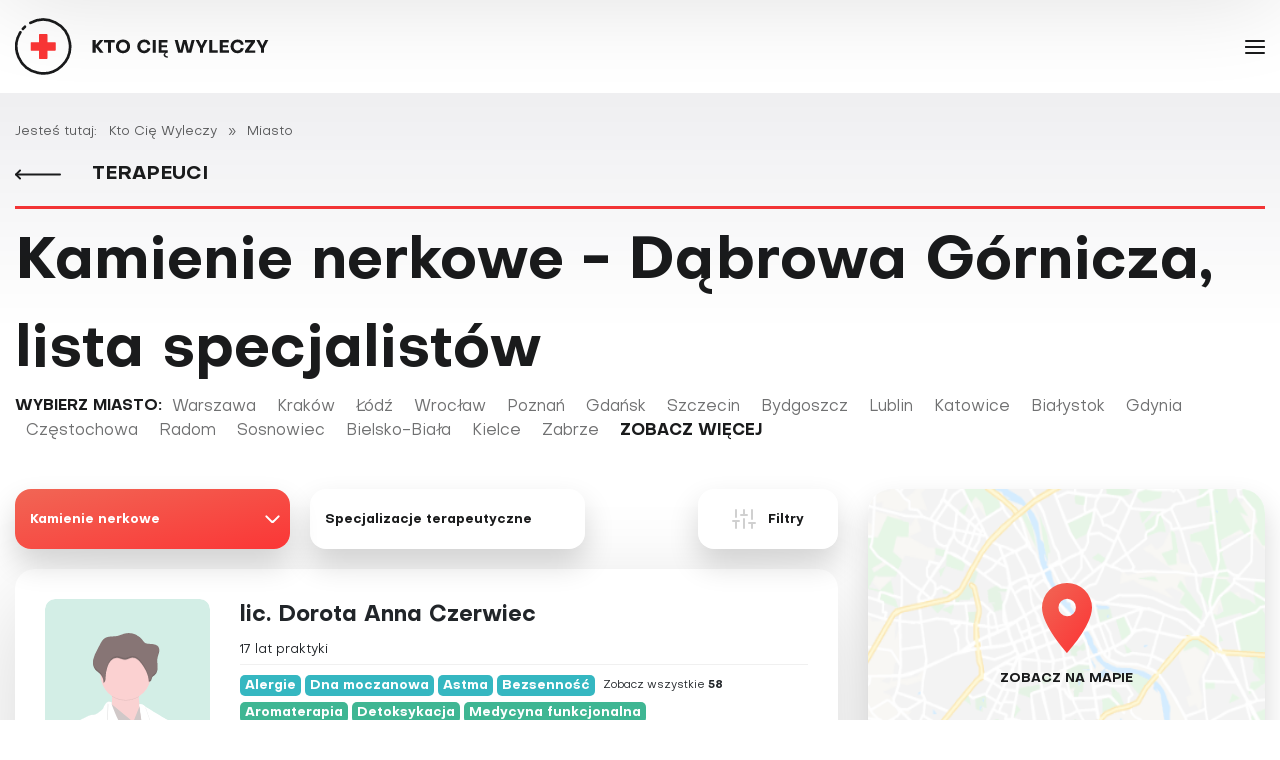

--- FILE ---
content_type: text/html; charset=utf-8
request_url: https://terapeuci.ktociewyleczy.pl/miasto/dabrowa-gornicza/kamienie-nerkowe
body_size: 23368
content:
<!DOCTYPE html>
<html lang="pl" data-theme="light">
<head>
    <link rel="icon" type="image/png" sizes="16x16" href="/templates/main/images/favicon/16x16.png">
    <link rel="icon" type="image/png" sizes="32x32" href="/templates/main/images/favicon/32x32.png">
    <link rel="icon" type="image/png" sizes="64x64" href="/templates/main/images/favicon/64x64.png">
    <link rel="icon" type="image/png" sizes="96x96" href="/templates/main/images/favicon/96x96.png">
    <link rel="icon" type="image/png" sizes="114x114" href="/templates/main/images/favicon/114x114.png">
    <link rel="icon" type="image/png" sizes="160x160" href="/templates/main/images/favicon/160x160.png">
    <link rel="icon" type="image/png" sizes="192x192" href="/templates/main/images/favicon/192x192.png">
    <link rel="icon" type="image/png" sizes="196x196" href="/templates/main/images/favicon/196x196.png">
    <link rel="icon" type="image/png" sizes="310x310" href="/templates/main/images/favicon/310x310.png">
    <link rel="apple-touch-icon" sizes="57x57" href="/templates/main/images/favicon/57x57.png">
    <link rel="apple-touch-icon" sizes="60x60" href="/templates/main/images/favicon/60x60.png">
    <link rel="apple-touch-icon" sizes="72x72" href="/templates/main/images/favicon/72x72.png">
    <link rel="apple-touch-icon" sizes="76x76" href="/templates/main/images/favicon/76x76.png">
    <link rel="apple-touch-icon" sizes="114x114" href="/templates/main/images/favicon/114x114.png">
    <link rel="apple-touch-icon" sizes="120x120" href="/templates/main/images/favicon/120x120.png">
    <link rel="apple-touch-icon" sizes="144x144" href="/templates/main/images/favicon/144x144.png">
    <link rel="apple-touch-icon" sizes="152x152" href="/templates/main/images/favicon/152x152.png">
    <link rel="apple-touch-icon" sizes="180x180" href="/templates/main/images/favicon/180x180.png">
    <base href="https://terapeuci.ktociewyleczy.pl/miasto/dabrowa-gornicza/kamienie-nerkowe" />
	<meta http-equiv="content-type" content="text/html; charset=utf-8" />
	<meta name="viewport" content="width=device-width, initial-scale=1,shrink-to-fit=no" />
	<meta name="referrer" content="no-referrer-when-downgrade" />
	<title>Kamienie nerkowe - Dąbrowa Górnicza, lista specjalistów | KtoCięWyleczy</title>
	<link href="/favicon.ico" rel="shortcut icon" type="image/vnd.microsoft.icon" />
	<link href="/templates/main/css/1695211958/main.min.css" rel="stylesheet" type="text/css" />
	<script src="/templates/main/js/markerclusterer.js" type="text/javascript"></script>
	<script src="https://maps.googleapis.com/maps/api/js?key=AIzaSyBcjwcQ6cs3bFQw9fkrLuOjgGxbdQXtWQ8&callback=initMap" defer="defer" type="text/javascript"></script>
	<script type="text/javascript">
var gmapMarkers=[{"name":"Dorota Anna Czerwiec","email":"","lat":"50.3394","lng":"19.2371","link":"\/component\/avtcatalog\/1312-dorota-anna-czerwiec","articlelink":"\/terapeuci\/katalog\/8453-dorota-anna-czerwiec","articleimg":false,"ratingcount":0,"articlewww":"https:\/\/naturoterapia.info.pl\/","articletitle":"Dorota Anna Czerwiec","title":"Dorota Anna Czerwiec","city":"D\u0105browa G\u00f3rnicza","address":["41-300 D\u0105browa G\u00f3rnicza"]}];
function definePopupClass() {
    Popup = function(position, contentData) {
        this.position = position;
        this.container = document.createElement('div');

        var closeBtn = document.createElement('div');
        closeBtn.classList.add('map-popup__close');
        closeBtn.addEventListener("click", function(e) {
            this.setMap(null);
        }.bind(this));

        this.container.classList.add('map-popup__content');
        this.container.appendChild(closeBtn);
        this.insertDataToContainer(contentData);

        var pixelOffset = document.createElement('div');
        pixelOffset.classList.add('map-popup__anchor');
        pixelOffset.appendChild(this.container);

        this.anchor = document.createElement('div');
        this.anchor.classList.add('map-popup__tip-anchor');
        this.anchor.appendChild(pixelOffset);

        // Optionally stop clicks, etc., from bubbling up to the map.
        this.stopEventPropagation();
    };

    Popup.prototype = Object.create(google.maps.OverlayView.prototype);

    /** Called when the popup is added to the map. */
    Popup.prototype.onAdd = function() {
        this.getPanes().floatPane.appendChild(this.anchor);
    };

    Popup.prototype.onRemove = function() {
        if (this.anchor.parentElement) {
            this.anchor.parentElement.removeChild(this.anchor);
        }
    };
    
    /** Called when the popup needs to draw itself. */
    Popup.prototype.draw = function () {
        var divPosition = this.getProjection().fromLatLngToDivPixel(this.position);
        // Hide the popup when it is far out of view.
        var display =
            Math.abs(divPosition.x) < 4000 && Math.abs(divPosition.y) < 4000 
                ? 'block'
                : 'none';

        if (display === 'block') {
            this.anchor.style.left = divPosition.x + 'px';
            this.anchor.style.top = divPosition.y + 'px';
        }
        if (this.anchor.style.display !== display) {
            this.anchor.style.display = display;
        }
    };

    /** Stops clicks/drags from bubbling up to the map. */
    Popup.prototype.stopEventPropagation = function () {
        var anchor = this.anchor;
        anchor.style.cursor = 'auto';

        ['click', 'dblclick', 'contextmenu', 'wheel', 'mousedown', 'touchstart',
            'pointerdown']
            .forEach(function (event) {
                anchor.addEventListener(event, function (e) {
                    e.stopPropagation();
                });
            });
    };

    Popup.prototype.insertDataToContainer = function(data) {
        if (data.logo) {
            var logoLink  = document.createElement('a');
            logoLink.href = data.link;
            logoLink.classList.add('d-block');

            var logo = document.createElement('img');
            logo.classList.add('logo');
            logo.src = data.logo;
            
            logoLink.appendChild(logo);
            this.container.appendChild(logoLink);
        }

        var title = document.createElement('a');
        title.href = data.link;
        title.classList.add('title');
        title.textContent = data.title;
        this.container.appendChild(title);

        if (data.city) {
            var city = document.createElement('p');
            city.classList.add('city');
            city.textContent = data.city;
            this.container.appendChild(city);
        }
        
        if (data.address) {
            var hr = document.createElement('hr');
            hr.classList.add('separator');
            this.container.appendChild(hr);

            var address = document.createElement('p');
            address.classList.add('address');
            address.innerHTML = data.address.join('<br>');
            this.container.appendChild(address);
        }
    };
}
function initMap() {
    definePopupClass();
    var center = {lat: 52, lng: 19};
    var map = new google.maps.Map(document.getElementById('map'), {
        gestureHandling: 'greedy',
        zoomControl: false,
        zoom: 1,
        center: center,
    });
    var bounds = new google.maps.LatLngBounds();
    var markers = [];

    var icon = {
        url: "/templates/main/images/gmap-marker.svg", // url
        scaledSize: new google.maps.Size(40, 40), // scaled size
        origin: new google.maps.Point(0,0), // origin
        anchor: new google.maps.Point(0, 0) // anchor
    };


    for (var i = 0; i < gmapMarkers.length; i ++)
    {
        var position = new google.maps.LatLng(gmapMarkers[i].lat, gmapMarkers[i].lng);

        var marker = new google.maps.Marker({
            title: gmapMarkers[i].name,
            icon: icon,
            position: position,
            map: map,
            id: i
        });

        google.maps.event.addListener(marker, 'click', function() {
            var popup = new Popup(position, gmapMarkers[this.id]);
            popup.setMap(map);
        });

        bounds.extend(position);
        markers.push(marker);
    }

    var markerCluster = new MarkerClusterer(map, markers, {
        styles: [{
            url: '/templates/main/images/gmap-cluster.svg',
            textColor: '#FFFFFF',
            height: 50,
            width: 50,
            anchor: [0, 0],
            textSize: 14
        }]
    });

    google.maps.event.addListenerOnce(map, 'idle', function() {
        map.setOptions(
        {
            maxZoom: null
        });
    });

    markerCluster.setCalculator(function(markers, numStyles) {
        return {
            text: '<span class="cluster-markers">' + markers.length + '</span>',
            index: numStyles
        };
    });
}

	</script>
	<link href="https://terapeuci.ktociewyleczy.pl/miasto/dabrowa-gornicza/kamienie:nerkowe" rel="canonical" />

    <script type="text/javascript" src="//gpl.adocean.pl/files/js/ado.js"></script>
<script type="text/javascript">
/* (c)AdOcean 2003-2023 */
        if(typeof ado!=="object"){ado={};ado.config=ado.preview=ado.placement=ado.master=ado.slave=function(){};}
        ado.config({mode: "old", xml: false, consent: true, characterEncoding: true});
        ado.preview({enabled: true});
</script>
<script async src="https://a.spolecznosci.net/core/d6d724bbfa677b41bdc626f270472097/main.js"></script><script type="text/javascript" src="//gpl.adocean.pl/files/js/ado.js"></script>
<script type="text/javascript">
/* (c)AdOcean 2003-2020 */
        if(typeof ado!=="object"){ado={};ado.config=ado.preview=ado.placement=ado.master=ado.slave=function(){};}
        ado.config({mode: "old", xml: false, consent: true, characterEncoding: true});
        ado.preview({enabled: true});
</script><meta name="robots" content="max-image-preview:large">
    <script charset="UTF-8" src="https://s-eu-1.pushpushgo.com/js/5e67a5ed987b167934dc4ef1.js" async="async"></script>
<!-- Google Tag Manager -->
<script>(function(w,d,s,l,i){w[l]=w[l]||[];w[l].push({'gtm.start':
new Date().getTime(),event:'gtm.js'});var f=d.getElementsByTagName(s)[0],
j=d.createElement(s),dl=l!='dataLayer'?'&l='+l:'';j.async=true;j.src=
'https://www.googletagmanager.com/gtm.js?id='+i+dl;f.parentNode.insertBefore(j,f);
})(window,document,'script','dataLayer','GTM-N6K2R4H');</script>
<!-- End Google Tag Manager -->

</head>
<body class=" " data-dark-mode="false">
    <!-- Wrap to custom scroll (end in /templates/main/foot.php) -->
        <!-- Wrap to custom scroll (end in /templates/main/foot.php) -->

    <!-- Google Tag Manager (noscript) -->
<noscript><iframe src="https://www.googletagmanager.com/ns.html?id=GTM-N6K2R4H"
height="0" width="0" style="display:none;visibility:hidden"></iframe></noscript>
<!-- End Google Tag Manager (noscript) --> 
<div id="fb-root"></div>
<script async defer crossorigin="anonymous" src="https://connect.facebook.net/pl_PL/sdk.js#xfbml=1&version=v6.0"></script>
    <div id="burger-menu" class="burger-menu subpages">
        <div class="burger-menu__wrapper">
            <div class="burger-menu__logo">
                <a href="/">
                    <svg xmlns="http://www.w3.org/2000/svg" width="275" height="58" viewBox="0 0 215.371 45.774">
                        <g id="logo-01" transform="translate(0 0.017)">
                            <rect id="Rectangle_1891" data-name="Rectangle 1891" width="215.371" height="45.762" transform="translate(0 -0.005)" fill="none"/>
                            <g id="cross" transform="translate(0.007 -0.017)">
                            <g id="Group_4">
                                <g id="Path_3" transform="translate(5.293 5.794)">
                                <g id="Group_130" data-name="Group 130" transform="translate(0 0)">
                                    <g id="Group_129" data-name="Group 129">
                                    <path id="Path_1286" data-name="Path 1286" d="M6.885,10.406a1.09,1.09,0,0,1-.824-1.8A23.243,23.243,0,0,1,7.855,6.749a1.09,1.09,0,0,1,1.48,1.6,20.849,20.849,0,0,0-1.624,1.679A1.091,1.091,0,0,1,6.885,10.406Z" transform="translate(-5.796 -6.46)"/>
                                    </g>
                                </g>
                                </g>
                                <g id="Path_4">
                                <g id="Group_132" data-name="Group 132">
                                    <g id="Group_131" data-name="Group 131">
                                    <path id="Path_1287" data-name="Path 1287" d="M21.407,44.255A22.885,22.885,0,0,1,1.96,9.276a1.089,1.089,0,1,1,1.849,1.152,20.7,20.7,0,1,0,7.719-7.262A1.089,1.089,0,0,1,10.491,1.25,22.875,22.875,0,0,1,43.3,27.9,22.909,22.909,0,0,1,21.407,44.255Z" transform="translate(1.491 1.517)"/>
                                    </g>
                                </g>
                                </g>
                                <g id="Path_5" transform="translate(12.727 12.746)">
                                <g id="Group_134" data-name="Group 134">
                                    <g id="Group_133" data-name="Group 133">
                                    <path id="Path_1288" data-name="Path 1288" d="M22.665,22.665V16.81a.783.783,0,0,1,.781-.78h5.464a.783.783,0,0,1,.781.781v5.855h5.855a.783.783,0,0,1,.781.781V28.91a.782.782,0,0,1-.781.781H29.69v5.855a.783.783,0,0,1-.781.782H23.446a.784.784,0,0,1-.781-.782V29.69H16.81a.783.783,0,0,1-.78-.781V23.446a.783.783,0,0,1,.781-.781h5.854Z" transform="translate(-16.03 -16.03)" fill="#fb3636"/>
                                    </g>
                                </g>
                                </g>
                            </g>
                            </g>
                            <g id="Group_135" data-name="Group 135" transform="translate(57.144 17.252)">
                            <path id="Path_1289" data-name="Path 1289" d="M78.67,24.257h2.441v4.127l3.444-4.127H87.5L83.277,29.14,87.592,34.6H84.628l-3.516-4.636V34.6H78.67Z" transform="translate(-78.67 -23.894)" fill="#231f20"/>
                            <path id="Path_1290" data-name="Path 1290" d="M94.62,26.292H91.51V24.257h8.66v2.035H97.06V34.6H94.619V26.292Z" transform="translate(-82.183 -23.894)" fill="#231f20"/>
                            <path id="Path_1291" data-name="Path 1291" d="M104.729,29.294a5.729,5.729,0,0,1,11.451,0,5.729,5.729,0,0,1-11.451,0Zm2.441,0a3.288,3.288,0,1,0,6.568,0,3.288,3.288,0,1,0-6.568,0Z" transform="translate(-85.8 -23.757)" fill="#231f20"/>
                            <path id="Path_1292" data-name="Path 1292" d="M136.914,30.6l2.282.305a4.943,4.943,0,0,1-5.144,3.923,5.347,5.347,0,0,1-5.522-5.536,5.348,5.348,0,0,1,5.522-5.537,5.014,5.014,0,0,1,5.144,4.025l-2.3.261a2.851,2.851,0,0,0-2.79-2.194,3.164,3.164,0,0,0-3.139,3.444,3.172,3.172,0,0,0,3.139,3.443A2.914,2.914,0,0,0,136.914,30.6Z" transform="translate(-92.313 -23.757)" fill="#231f20"/>
                            <path id="Path_1293" data-name="Path 1293" d="M148.23,24.257V34.6h-2.441V24.257Z" transform="translate(-97.035 -23.894)" fill="#231f20"/>
                            <path id="Path_1294" data-name="Path 1294" d="M152.389,34.6V24.257h7.265v1.962h-4.912v2.208h4.331v1.743h-4.331v2.471H159.8V34.6h-.625c-1.075.334-1.525.814-1.525,1.395,0,.916.871,1.512,2.151,1.541v1.119c-2.02,0-3.4-.973-3.4-2.369a1.848,1.848,0,0,1,1.38-1.685h-5.39Z" transform="translate(-98.841 -23.894)" fill="#231f20"/>
                            <path id="Path_1295" data-name="Path 1295" d="M181.845,32.6l2.18-8.34h2.485L183.691,34.6h-3.516l-1.759-7.31-1.758,7.31h-3.531l-2.819-10.346h2.485L175,32.6l2.078-8.34h2.7Z" transform="translate(-103.744 -23.894)" fill="#231f20"/>
                            <path id="Path_1296" data-name="Path 1296" d="M197.27,31l-3.662-6.742H196.2l2.3,4.591,2.194-4.591h2.63L199.726,31v3.6h-2.455V31Z" transform="translate(-110.12 -23.894)" fill="#231f20"/>
                            <path id="Path_1297" data-name="Path 1297" d="M208.948,34.6V24.257h2.441V32.51h4.331V34.6Z" transform="translate(-114.317 -23.894)" fill="#231f20"/>
                            <path id="Path_1298" data-name="Path 1298" d="M222.962,32.642h5.057V34.6h-7.411V24.257h7.266v1.962h-4.912v2.208h4.331v1.743h-4.331Z" transform="translate(-117.507 -23.894)" fill="#231f20"/>
                            <path id="Path_1299" data-name="Path 1299" d="M241.092,30.6l2.282.305a4.944,4.944,0,0,1-5.144,3.923,5.347,5.347,0,0,1-5.522-5.536,5.347,5.347,0,0,1,5.522-5.537,5.012,5.012,0,0,1,5.143,4.025l-2.3.261a2.851,2.851,0,0,0-2.79-2.194,3.164,3.164,0,0,0-3.139,3.444,3.172,3.172,0,0,0,3.139,3.443A2.914,2.914,0,0,0,241.092,30.6Z" transform="translate(-120.818 -23.757)" fill="#231f20"/>
                            <path id="Path_1300" data-name="Path 1300" d="M253.754,26.174h-4.942V24.256h8.109v1.6l-5,6.829h5.144V34.6h-8.4V33Z" transform="translate(-125.185 -23.894)" fill="#231f20"/>
                            <path id="Path_1301" data-name="Path 1301" d="M265.149,31l-3.662-6.742h2.587l2.3,4.591,2.194-4.591h2.63L267.605,31v3.6H265.15V31Z" transform="translate(-128.693 -23.894)" fill="#231f20"/>
                            </g>
                        </g>
                    </svg>
                </a>
            </div>
            <div class="burger-menu__menu">
                <div class="burger-menu__wrap">
                    <ul class="nav menu burger-menu__menu--main mod-list" id="burger-menu__menu--main">
<li class="item-926"><a href="/terapeuci/katalog" >Katalog terapeutów</a></li><li class="item-804 deeper parent"><a href="/terapeuci/problemy-zdrowotne" >Problemy zdrowotne</a><ul class="nav-child unstyled small"><li class="item-1036 deeper parent"><a href="/terapeuci/problemy-zdrowotne/choroby-ukladu-krazenia" >Choroby układu krążenia</a><ul class="nav-child unstyled small"><li class="item-839"><a href="/terapeuci/problemy-zdrowotne/choroby-ukladu-krazenia/choroby-serca" class="selected">Choroby serca</a></li><li class="item-957"><a href="/terapeuci/problemy-zdrowotne/choroby-ukladu-krazenia/hemoroidy" class="selected">Hemoroidy</a></li><li class="item-833"><a href="/terapeuci/problemy-zdrowotne/choroby-ukladu-krazenia/nadcisnienie-tetnicze" class="selected">Nadciśnienie tętnicze</a></li><li class="item-843"><a href="/terapeuci/problemy-zdrowotne/choroby-ukladu-krazenia/wysoki-cholesterol" >Wysoki cholesterol</a></li><li class="item-1019"><a href="/terapeuci/problemy-zdrowotne/choroby-ukladu-krazenia/udar-mozgu" class="selected">Udar mózgu</a></li><li class="item-987"><a href="/terapeuci/problemy-zdrowotne/choroby-ukladu-krazenia/zylaki-konczyn-dolnych" >Żylaki kończyn dolnych </a></li></ul></li><li class="item-1039 deeper parent"><a href="/terapeuci/problemy-zdrowotne/choroby-ukladu-pokarmowego" title="Choroby układu pokarmowego - lekarze, specjaliści i terapeuci">Choroby układu pokarmowego</a><ul class="nav-child unstyled small"><li class="item-976"><a href="/terapeuci/problemy-zdrowotne/choroby-ukladu-pokarmowego/celiakia" class="selected">Celiakia</a></li><li class="item-1016"><a href="/terapeuci/problemy-zdrowotne/choroby-ukladu-pokarmowego/choroby-watroby" >Choroby wątroby</a></li><li class="item-953"><a href="/terapeuci/problemy-zdrowotne/choroby-ukladu-pokarmowego/nietolerancje-pokarmowe" >Nietolerancje pokarmowe </a></li><li class="item-928"><a href="/terapeuci/problemy-zdrowotne/choroby-ukladu-pokarmowego/refluks-zoladkowo-przelykowy" >Refluks żołądkowo-przełykowy</a></li><li class="item-1188"><a href="/terapeuci/problemy-zdrowotne/choroby-ukladu-pokarmowego/niedobory-witamin-i-skladnikow-mineralnych" >Niedobory witamin i składników mineralnych</a></li><li class="item-844"><a href="/terapeuci/problemy-zdrowotne/choroby-ukladu-pokarmowego/choroby-jelit" >Choroby jelit</a></li><li class="item-1207"><a href="/terapeuci/problemy-zdrowotne/choroby-ukladu-pokarmowego/wrzody" >Wrzody</a></li></ul></li><li class="item-1040 deeper parent"><a href="/terapeuci/problemy-zdrowotne/choroby-ukladu-miesniowo-szkieletowego" title="Choroby układu mięśniowo-szkieletowego - lekarze, specjaliści i terapeuci">Choroby układu mięśniowo-szkieletowego</a><ul class="nav-child unstyled small"><li class="item-820"><a href="/terapeuci/problemy-zdrowotne/choroby-ukladu-miesniowo-szkieletowego/bol-plecow" >Ból pleców</a></li><li class="item-818"><a href="/terapeuci/problemy-zdrowotne/choroby-ukladu-miesniowo-szkieletowego/dna-moczanowa" >Dna moczanowa</a></li><li class="item-825"><a href="/terapeuci/problemy-zdrowotne/choroby-ukladu-miesniowo-szkieletowego/fibromialgia" >Fibromialgia</a></li><li class="item-981"><a href="/terapeuci/problemy-zdrowotne/choroby-ukladu-miesniowo-szkieletowego/haluksy" >Haluksy</a></li><li class="item-834"><a href="/terapeuci/problemy-zdrowotne/choroby-ukladu-miesniowo-szkieletowego/osteoporoza" >Osteoporoza</a></li><li class="item-1233"><a href="/terapeuci/problemy-zdrowotne/choroby-ukladu-miesniowo-szkieletowego/wady-postawy" >Wady postawy</a></li><li class="item-838"><a href="/terapeuci/problemy-zdrowotne/choroby-ukladu-miesniowo-szkieletowego/zapalenie-stawow" >Zapalenie stawów</a></li></ul></li><li class="item-1041 deeper parent"><a href="/terapeuci/problemy-zdrowotne/choroby-ukladu-nerwowego" >Choroby układu nerwowego</a><ul class="nav-child unstyled small"><li class="item-819"><a href="/terapeuci/problemy-zdrowotne/choroby-ukladu-nerwowego/bezsennosc" >Bezsenność</a></li><li class="item-974"><a href="/terapeuci/problemy-zdrowotne/choroby-ukladu-nerwowego/autyzm" >Autyzm</a></li><li class="item-930"><a href="/terapeuci/problemy-zdrowotne/choroby-ukladu-nerwowego/choroba-alzheimera" >Choroba Alzheimera</a></li><li class="item-1012"><a href="/terapeuci/problemy-zdrowotne/choroby-ukladu-nerwowego/choroba-parkinsona" >Choroba Parkinsona</a></li><li class="item-845"><a href="/terapeuci/problemy-zdrowotne/choroby-ukladu-nerwowego/chroniczne-zmeczenie" >Chroniczne zmęczenie</a></li><li class="item-810"><a href="/terapeuci/problemy-zdrowotne/choroby-ukladu-nerwowego/bole-glowy-i-migreny" >Bóle głowy i migreny</a></li><li class="item-1005"><a href="/terapeuci/problemy-zdrowotne/choroby-ukladu-nerwowego/depresja" >Depresja</a></li><li class="item-1011"><a href="/terapeuci/problemy-zdrowotne/choroby-ukladu-nerwowego/stres" >Stres</a></li><li class="item-1014"><a href="/terapeuci/problemy-zdrowotne/choroby-ukladu-nerwowego/uzaleznienia" >Uzależnienia</a></li><li class="item-1003"><a href="/terapeuci/problemy-zdrowotne/choroby-ukladu-nerwowego/zaburzenia-pamieci-i-koncentracji" >Zaburzenia pamięci i koncentracji</a></li><li class="item-972"><a href="/terapeuci/problemy-zdrowotne/choroby-ukladu-nerwowego/stwardnienie-rozsiane-sm" >Stwardnienie rozsiane (SM)</a></li><li class="item-1052"><a href="/terapeuci/problemy-zdrowotne/choroby-ukladu-nerwowego/zaburzenia-odzywiania" >Zaburzenia odżywiania</a></li><li class="item-1199"><a href="/terapeuci/problemy-zdrowotne/choroby-ukladu-nerwowego/adhd" class="selected">ADHD</a></li></ul></li><li class="item-1042 deeper parent"><a href="/terapeuci/problemy-zdrowotne/choroby-ukladu-odpornosciowego" >Choroby układu odpornościowego</a><ul class="nav-child unstyled small"><li class="item-1013"><a href="/terapeuci/problemy-zdrowotne/choroby-ukladu-odpornosciowego/obnizenie-odpornosci" >Obniżenie odporności</a></li><li class="item-943"><a href="/terapeuci/problemy-zdrowotne/choroby-ukladu-odpornosciowego/grypa-i-przeziebienie" class="selected">Grypa i przeziębienie</a></li></ul></li><li class="item-1043 deeper parent"><a href="/terapeuci/problemy-zdrowotne/choroby-zakazne-i-pasozytnicze" >Choroby zakaźne i pasożytnicze</a><ul class="nav-child unstyled small"><li class="item-966"><a href="/terapeuci/problemy-zdrowotne/choroby-zakazne-i-pasozytnicze/borelioza" class="selected">Borelioza</a></li><li class="item-829"><a href="/terapeuci/problemy-zdrowotne/choroby-zakazne-i-pasozytnicze/grzybica" >Grzybica</a></li><li class="item-952"><a href="/terapeuci/problemy-zdrowotne/choroby-zakazne-i-pasozytnicze/zakazenia-pasozytnicze" >Zakażenia pasożytnicze</a></li></ul></li><li class="item-1044 deeper parent"><a href="/terapeuci/problemy-zdrowotne/choroby-ukladu-oddechowego" >Choroby układu oddechowego i alergie</a><ul class="nav-child unstyled small"><li class="item-811"><a href="/terapeuci/problemy-zdrowotne/choroby-ukladu-oddechowego/astma" class="selected">Astma </a></li><li class="item-832"><a href="/terapeuci/problemy-zdrowotne/choroby-ukladu-oddechowego/alergie" class="selected">Alergie</a></li></ul></li><li class="item-1045 deeper parent"><a href="/terapeuci/problemy-zdrowotne/choroby-ukladu-moczowo-plciowego" >Choroby układu moczowo-płciowego</a><ul class="nav-child unstyled small"><li class="item-977"><a href="/terapeuci/problemy-zdrowotne/choroby-ukladu-moczowo-plciowego/endometrioza" >Endometrioza</a></li><li class="item-828"><a href="/terapeuci/problemy-zdrowotne/choroby-ukladu-moczowo-plciowego/kamienie-nerkowe" >Kamienie nerkowe</a></li><li class="item-968"><a href="/terapeuci/problemy-zdrowotne/choroby-ukladu-moczowo-plciowego/nieplodnosc" >Niepłodność</a></li><li class="item-835"><a href="/terapeuci/problemy-zdrowotne/choroby-ukladu-moczowo-plciowego/pecherz-i-nerki" >Pęcherz i nerki</a></li><li class="item-841"><a href="/terapeuci/problemy-zdrowotne/choroby-ukladu-moczowo-plciowego/zespol-napiecia-przedmiesiaczkowego" >Zespół napięcia przedmiesiączkowego </a></li><li class="item-1008"><a href="/terapeuci/problemy-zdrowotne/choroby-ukladu-moczowo-plciowego/zespol-policystycznych-jajnikow" >Choroby jajników</a></li></ul></li><li class="item-1046 deeper parent"><a href="/terapeuci/problemy-zdrowotne/choroby-zebow" >Choroby zębów </a><ul class="nav-child unstyled small"><li class="item-950"><a href="/terapeuci/problemy-zdrowotne/choroby-zebow/choroby-zebow-i-dziasel" >Choroby zębów i dziąseł</a></li></ul></li><li class="item-1047 deeper parent"><a href="/terapeuci/problemy-zdrowotne/choroby-laryngologiczne" >Choroby laryngologiczne</a><ul class="nav-child unstyled small"><li class="item-991"><a href="/terapeuci/problemy-zdrowotne/choroby-laryngologiczne/zawroty-glowy" >Zawroty głowy</a></li><li class="item-1018"><a href="/terapeuci/problemy-zdrowotne/choroby-laryngologiczne/szumy-uszne" >Szumy uszne </a></li><li class="item-840"><a href="/terapeuci/problemy-zdrowotne/choroby-laryngologiczne/zapalenie-zatok" >Zapalenie zatok</a></li></ul></li><li class="item-1048 deeper parent"><a href="/terapeuci/problemy-zdrowotne/onkologia" >Onkologia</a><ul class="nav-child unstyled small"><li class="item-1119"><a href="/terapeuci/problemy-zdrowotne/onkologia/nowotwory" >Nowotwory</a></li></ul></li><li class="item-1049 deeper parent"><a href="/terapeuci/problemy-zdrowotne/choroby-oczu" >Choroby oczu</a><ul class="nav-child unstyled small"><li class="item-821"><a href="/terapeuci/problemy-zdrowotne/choroby-oczu/choroby-oczu-i-wady-wzroku" >Choroby oczu i wady wzroku </a></li></ul></li><li class="item-1050 deeper parent"><a href="/terapeuci/problemy-zdrowotne/choroby-skory" >Choroby skóry</a><ul class="nav-child unstyled small"><li class="item-947"><a href="/terapeuci/problemy-zdrowotne/choroby-skory/blizny" >Blizny</a></li><li class="item-824"><a href="/terapeuci/problemy-zdrowotne/choroby-skory/atopowe-zapalenie-skory" >Atopowe zapalenie skóry</a></li><li class="item-1004"><a href="/terapeuci/problemy-zdrowotne/choroby-skory/nadpotliwosc" >Nadpotliwość</a></li><li class="item-948"><a href="/terapeuci/problemy-zdrowotne/choroby-skory/rany" >Rany</a></li><li class="item-951"><a href="/terapeuci/problemy-zdrowotne/choroby-skory/tradzik" >Trądzik</a></li><li class="item-949"><a href="/terapeuci/problemy-zdrowotne/choroby-skory/przebarwienia-skory" >Przebarwienia skóry</a></li><li class="item-956"><a href="/terapeuci/problemy-zdrowotne/choroby-skory/cellulit" >Cellulit</a></li></ul></li><li class="item-1051 deeper parent"><a href="/terapeuci/problemy-zdrowotne/zaburzenia-hormonalne" >Zaburzenia hormonalne</a><ul class="nav-child unstyled small"><li class="item-1054"><a href="/terapeuci/problemy-zdrowotne/zaburzenia-hormonalne/andropauza" >Andropauza</a></li><li class="item-823"><a href="/terapeuci/problemy-zdrowotne/zaburzenia-hormonalne/cukrzyca" >Cukrzyca</a></li><li class="item-827"><a href="/terapeuci/problemy-zdrowotne/zaburzenia-hormonalne/choroby-tarczycy" >Choroby tarczycy</a></li><li class="item-955"><a href="/terapeuci/problemy-zdrowotne/zaburzenia-hormonalne/insulinoopornosc" >Insulinooporność </a></li><li class="item-826"><a href="/terapeuci/problemy-zdrowotne/zaburzenia-hormonalne/hipoglikemia" >Hipoglikemia</a></li><li class="item-1007"><a href="/terapeuci/problemy-zdrowotne/zaburzenia-hormonalne/menopauza" >Menopauza</a></li><li class="item-954"><a href="/terapeuci/problemy-zdrowotne/zaburzenia-hormonalne/nadwaga-i-otylosc" >Nadwaga i otyłość</a></li></ul></li></ul></li><li class="item-805 deeper parent"><a href="/terapeuci/specjalizacje-terapeutyczne" >Specjalizacje terapeutyczne</a><ul class="nav-child unstyled small"><li class="item-847"><a href="/terapeuci/specjalizacje-terapeutyczne/ajurweda" >Ajurweda </a></li><li class="item-812"><a href="/terapeuci/specjalizacje-terapeutyczne/akupresura" >Akupresura</a></li><li class="item-813"><a href="/terapeuci/specjalizacje-terapeutyczne/akupunktura" >Akupunktura</a></li><li class="item-846"><a href="/terapeuci/specjalizacje-terapeutyczne/aromaterapia" >Aromaterapia</a></li><li class="item-848"><a href="/terapeuci/specjalizacje-terapeutyczne/bioenergoterapia" >Bioenergoterapia</a></li><li class="item-969"><a href="/terapeuci/specjalizacje-terapeutyczne/biorezonans" >Biorezonans</a></li><li class="item-849"><a href="/terapeuci/specjalizacje-terapeutyczne/chelatacja" >Chelatacja</a></li><li class="item-850"><a href="/terapeuci/specjalizacje-terapeutyczne/chiropraktyka" >Chiropraktyka</a></li><li class="item-861"><a href="/terapeuci/specjalizacje-terapeutyczne/chromoterapia" >Chromoterapia</a></li><li class="item-851"><a href="/terapeuci/specjalizacje-terapeutyczne/detoksykacja" >Detoksykacja</a></li><li class="item-852"><a href="/terapeuci/specjalizacje-terapeutyczne/dietetyka" >Dietetyka</a></li><li class="item-998"><a href="/terapeuci/specjalizacje-terapeutyczne/elektroakupunktura" >Elektroakupunktura</a></li><li class="item-871"><a href="/terapeuci/specjalizacje-terapeutyczne/elektroterapia" >Elektroterapia</a></li><li class="item-853"><a href="/terapeuci/specjalizacje-terapeutyczne/fizjoterapia" >Fizjoterapia</a></li><li class="item-855"><a href="/terapeuci/specjalizacje-terapeutyczne/hipnoza" >Hipnoza</a></li><li class="item-964"><a href="/terapeuci/specjalizacje-terapeutyczne/hirudoterapia" >Hirudoterapia</a></li><li class="item-856"><a href="/terapeuci/specjalizacje-terapeutyczne/holistyczna-stomatologia" >Holistyczna stomatologia</a></li><li class="item-857"><a href="/terapeuci/specjalizacje-terapeutyczne/homeopatia" >Homeopatia</a></li><li class="item-859"><a href="/terapeuci/specjalizacje-terapeutyczne/irydologia" >Irydologia</a></li><li class="item-989"><a href="/terapeuci/specjalizacje-terapeutyczne/igloterapia-sucha" >Igłoterapia sucha</a></li><li class="item-878"><a href="/terapeuci/specjalizacje-terapeutyczne/joga" >Joga</a></li><li class="item-860"><a href="/terapeuci/specjalizacje-terapeutyczne/kinezyterapia" >Kinezyterapia</a></li><li class="item-978"><a href="/terapeuci/specjalizacje-terapeutyczne/larwoterapia" >Larwoterapia</a></li><li class="item-862"><a href="/terapeuci/specjalizacje-terapeutyczne/laseroterapia" >Laseroterapia</a></li><li class="item-864"><a href="/terapeuci/specjalizacje-terapeutyczne/magnetoterapia" >Magnetoterapia</a></li><li class="item-865"><a href="/terapeuci/specjalizacje-terapeutyczne/masaz" >Masaż</a></li><li class="item-866"><a href="/terapeuci/specjalizacje-terapeutyczne/medycyna-chinska" >Medycyna chińska</a></li><li class="item-854"><a href="/terapeuci/specjalizacje-terapeutyczne/medycyna-funkcjonalna" >Medycyna funkcjonalna</a></li><li class="item-858"><a href="/terapeuci/specjalizacje-terapeutyczne/medycyna-integracyjna" >Medycyna integracyjna</a></li><li class="item-877"><a href="/terapeuci/specjalizacje-terapeutyczne/medycyna-tyberanska" >Medycyna Tyberańska</a></li><li class="item-867"><a href="/terapeuci/specjalizacje-terapeutyczne/medytacja" >Medytacja</a></li><li class="item-868"><a href="/terapeuci/specjalizacje-terapeutyczne/naturopatia" >Naturopatia</a></li><li class="item-869"><a href="/terapeuci/specjalizacje-terapeutyczne/osteopatia" >Osteopatia</a></li><li class="item-870"><a href="/terapeuci/specjalizacje-terapeutyczne/ozonoterapia" >Ozonoterapia</a></li><li class="item-924"><a href="/terapeuci/specjalizacje-terapeutyczne/pilates" >Pilates</a></li><li class="item-997"><a href="/terapeuci/specjalizacje-terapeutyczne/pinoterapia" >Pinoterapia</a></li><li class="item-983"><a href="/terapeuci/specjalizacje-terapeutyczne/plazmoterapia" >Plazmoterapia</a></li><li class="item-872"><a href="/terapeuci/specjalizacje-terapeutyczne/psychoterapia" >Psychoterapia</a></li><li class="item-873"><a href="/terapeuci/specjalizacje-terapeutyczne/qigong" >Qigong</a></li><li class="item-874"><a href="/terapeuci/specjalizacje-terapeutyczne/refleksologia" >Refleksologia</a></li><li class="item-1201"><a href="/terapeuci/specjalizacje-terapeutyczne/reiki" >Reiki</a></li><li class="item-970"><a href="/terapeuci/specjalizacje-terapeutyczne/swiecowanie-uszu" >Świecowanie uszu</a></li><li class="item-875"><a href="/terapeuci/specjalizacje-terapeutyczne/tai-chi" >Tai Chi</a></li><li class="item-1205"><a href="/terapeuci/specjalizacje-terapeutyczne/terapia-bowena" >Terapia Bowena</a></li><li class="item-863"><a href="/terapeuci/specjalizacje-terapeutyczne/terapia-obrzekow-limfatycznych" >Terapia obrzęków limfatycznych </a></li><li class="item-1006"><a href="/terapeuci/specjalizacje-terapeutyczne/terapia-przeciwstarzeniowa" >Terapia przeciwstarzeniowa</a></li><li class="item-876"><a href="/terapeuci/specjalizacje-terapeutyczne/trening-personalny" >Trening personalny</a></li><li class="item-879"><a href="/terapeuci/specjalizacje-terapeutyczne/ziololecznictwo" >Ziołolecznictwo</a></li><li class="item-990"><a href="/terapeuci/specjalizacje-terapeutyczne/zooterapia" >Zooterapia</a></li></ul></li><li class="item-809"><a href="/ankieta" >Jesteś terapeutą?</a></li></ul>

                    <ul class="nav menu mod-list">
<li class="item-1168"><a href="/kontakt" >Kontakt</a></li></ul>

                </div>
            </div>
            <div class="burger-menu__burger">
                <span></span>
                <span></span>
                <span></span>
                <span></span>
            </div>
        </div>
        <div class="burger-menu__background">
        </div>
    </div>
    <div id="sticky-menu" class=" ">
        <div class="top-menu">
            <div class="avt-container-1440 top-menu__container">
                <a class="top-menu__link" href="/?Itemid=1151">
                    Jesteś terapeutą?
                </a>
            </div>
        </div>
        <div class="sticky__bottom">
            <div class="avt-container-1440 sticky__container">
                <div class="sticky__wrap">
                    <div class="sticky__logo">
                        <a href="/">
                            <svg xmlns="http://www.w3.org/2000/svg" width="215.371" height="45.774" viewBox="0 0 215.371 45.774">
                                <g id="logo-01" transform="translate(0 0.017)">
                                    <rect id="Rectangle_1891" data-name="Rectangle 1891" width="215.371" height="45.762" transform="translate(0 -0.005)" fill="none"/>
                                    <g id="cross" transform="translate(0.007 -0.017)">
                                    <g id="Group_4">
                                        <g id="Path_3" transform="translate(5.293 5.794)">
                                        <g id="Group_130" data-name="Group 130" transform="translate(0 0)">
                                            <g id="Group_129" data-name="Group 129">
                                            <path id="Path_1286" data-name="Path 1286" d="M6.885,10.406a1.09,1.09,0,0,1-.824-1.8A23.243,23.243,0,0,1,7.855,6.749a1.09,1.09,0,0,1,1.48,1.6,20.849,20.849,0,0,0-1.624,1.679A1.091,1.091,0,0,1,6.885,10.406Z" transform="translate(-5.796 -6.46)"/>
                                            </g>
                                        </g>
                                        </g>
                                        <g id="Path_4">
                                        <g id="Group_132" data-name="Group 132">
                                            <g id="Group_131" data-name="Group 131">
                                            <path id="Path_1287" data-name="Path 1287" d="M21.407,44.255A22.885,22.885,0,0,1,1.96,9.276a1.089,1.089,0,1,1,1.849,1.152,20.7,20.7,0,1,0,7.719-7.262A1.089,1.089,0,0,1,10.491,1.25,22.875,22.875,0,0,1,43.3,27.9,22.909,22.909,0,0,1,21.407,44.255Z" transform="translate(1.491 1.517)"/>
                                            </g>
                                        </g>
                                        </g>
                                        <g id="Path_5" transform="translate(12.727 12.746)">
                                        <g id="Group_134" data-name="Group 134">
                                            <g id="Group_133" data-name="Group 133">
                                            <path id="Path_1288" data-name="Path 1288" d="M22.665,22.665V16.81a.783.783,0,0,1,.781-.78h5.464a.783.783,0,0,1,.781.781v5.855h5.855a.783.783,0,0,1,.781.781V28.91a.782.782,0,0,1-.781.781H29.69v5.855a.783.783,0,0,1-.781.782H23.446a.784.784,0,0,1-.781-.782V29.69H16.81a.783.783,0,0,1-.78-.781V23.446a.783.783,0,0,1,.781-.781h5.854Z" transform="translate(-16.03 -16.03)" fill="#fb3636"/>
                                            </g>
                                        </g>
                                        </g>
                                    </g>
                                    </g>
                                    <g id="Group_135" data-name="Group 135" transform="translate(57.144 17.252)">
                                    <path id="Path_1289" data-name="Path 1289" d="M78.67,24.257h2.441v4.127l3.444-4.127H87.5L83.277,29.14,87.592,34.6H84.628l-3.516-4.636V34.6H78.67Z" transform="translate(-78.67 -23.894)" fill="#231f20"/>
                                    <path id="Path_1290" data-name="Path 1290" d="M94.62,26.292H91.51V24.257h8.66v2.035H97.06V34.6H94.619V26.292Z" transform="translate(-82.183 -23.894)" fill="#231f20"/>
                                    <path id="Path_1291" data-name="Path 1291" d="M104.729,29.294a5.729,5.729,0,0,1,11.451,0,5.729,5.729,0,0,1-11.451,0Zm2.441,0a3.288,3.288,0,1,0,6.568,0,3.288,3.288,0,1,0-6.568,0Z" transform="translate(-85.8 -23.757)" fill="#231f20"/>
                                    <path id="Path_1292" data-name="Path 1292" d="M136.914,30.6l2.282.305a4.943,4.943,0,0,1-5.144,3.923,5.347,5.347,0,0,1-5.522-5.536,5.348,5.348,0,0,1,5.522-5.537,5.014,5.014,0,0,1,5.144,4.025l-2.3.261a2.851,2.851,0,0,0-2.79-2.194,3.164,3.164,0,0,0-3.139,3.444,3.172,3.172,0,0,0,3.139,3.443A2.914,2.914,0,0,0,136.914,30.6Z" transform="translate(-92.313 -23.757)" fill="#231f20"/>
                                    <path id="Path_1293" data-name="Path 1293" d="M148.23,24.257V34.6h-2.441V24.257Z" transform="translate(-97.035 -23.894)" fill="#231f20"/>
                                    <path id="Path_1294" data-name="Path 1294" d="M152.389,34.6V24.257h7.265v1.962h-4.912v2.208h4.331v1.743h-4.331v2.471H159.8V34.6h-.625c-1.075.334-1.525.814-1.525,1.395,0,.916.871,1.512,2.151,1.541v1.119c-2.02,0-3.4-.973-3.4-2.369a1.848,1.848,0,0,1,1.38-1.685h-5.39Z" transform="translate(-98.841 -23.894)" fill="#231f20"/>
                                    <path id="Path_1295" data-name="Path 1295" d="M181.845,32.6l2.18-8.34h2.485L183.691,34.6h-3.516l-1.759-7.31-1.758,7.31h-3.531l-2.819-10.346h2.485L175,32.6l2.078-8.34h2.7Z" transform="translate(-103.744 -23.894)" fill="#231f20"/>
                                    <path id="Path_1296" data-name="Path 1296" d="M197.27,31l-3.662-6.742H196.2l2.3,4.591,2.194-4.591h2.63L199.726,31v3.6h-2.455V31Z" transform="translate(-110.12 -23.894)" fill="#231f20"/>
                                    <path id="Path_1297" data-name="Path 1297" d="M208.948,34.6V24.257h2.441V32.51h4.331V34.6Z" transform="translate(-114.317 -23.894)" fill="#231f20"/>
                                    <path id="Path_1298" data-name="Path 1298" d="M222.962,32.642h5.057V34.6h-7.411V24.257h7.266v1.962h-4.912v2.208h4.331v1.743h-4.331Z" transform="translate(-117.507 -23.894)" fill="#231f20"/>
                                    <path id="Path_1299" data-name="Path 1299" d="M241.092,30.6l2.282.305a4.944,4.944,0,0,1-5.144,3.923,5.347,5.347,0,0,1-5.522-5.536,5.347,5.347,0,0,1,5.522-5.537,5.012,5.012,0,0,1,5.143,4.025l-2.3.261a2.851,2.851,0,0,0-2.79-2.194,3.164,3.164,0,0,0-3.139,3.444,3.172,3.172,0,0,0,3.139,3.443A2.914,2.914,0,0,0,241.092,30.6Z" transform="translate(-120.818 -23.757)" fill="#231f20"/>
                                    <path id="Path_1300" data-name="Path 1300" d="M253.754,26.174h-4.942V24.256h8.109v1.6l-5,6.829h5.144V34.6h-8.4V33Z" transform="translate(-125.185 -23.894)" fill="#231f20"/>
                                    <path id="Path_1301" data-name="Path 1301" d="M265.149,31l-3.662-6.742h2.587l2.3,4.591,2.194-4.591h2.63L267.605,31v3.6H265.15V31Z" transform="translate(-128.693 -23.894)" fill="#231f20"/>
                                    </g>
                                </g>
                            </svg>
                        </a>
                    </div>
                    <div class="sticky__menu">
                        <ul class="nav menu burger-menu__menu--main mod-list" id="burger-menu__menu--main">
<li class="item-926"><a href="/terapeuci/katalog" >Katalog terapeutów</a></li><li class="item-804 parent"><a href="/terapeuci/problemy-zdrowotne" >Problemy zdrowotne</a></li><li class="item-805 parent"><a href="/terapeuci/specjalizacje-terapeutyczne" >Specjalizacje terapeutyczne</a></li><li class="item-809"><a href="/ankieta" >Jesteś terapeutą?</a></li></ul>

                    </div>

                    <div class="sticky__burger">
                        <span></span>
                        <span></span>
                        <span></span>
                        <span></span>
                    </div>
                </div>
            </div>
        </div>
    </div>
    <header class="header header-subpages header__new  ">
        <div class="avt-container-1440 header__container">
            <div class="header__wrap">
                <div class="header__logo">
                    <a href="/">
                        <svg id="anim-logo-white" xmlns="http://www.w3.org/2000/svg" width="294.99" height="63" viewBox="0 0 297 63" style="" class="loaded logo-main">
                            <g id="logo" transform="translate(1.5 1.5)">
                                <g id="cross">
                                    <g id="Group_4" data-name="Group 4">
                                        <path id="Path_3" data-name="Path 3" d="M14.7,18.107a30.126,30.126,0,0,1,2.353-2.432" transform="translate(-7.404 -7.715)" fill="none" stroke="#fff" stroke-linecap="round" stroke-miterlimit="10" stroke-width="3" class="UfhKpJPt_0"></path>
                                        <path id="Path_4" data-name="Path 4" d="M19.719,7.611A29.992,29.992,0,1,1,8.533,18.134" transform="translate(-4 -4)" fill="none" stroke="#fff" stroke-linecap="round" stroke-miterlimit="10" stroke-width="3" class="UfhKpJPt_1"></path>
                                        <path id="Path_5" data-name="Path 5" d="M31.134,31.134v-8.06A1.078,1.078,0,0,1,32.209,22h7.522a1.078,1.078,0,0,1,1.075,1.075v8.06h8.06a1.078,1.078,0,0,1,1.075,1.075v7.522a1.078,1.078,0,0,1-1.075,1.075h-8.06v8.06a1.078,1.078,0,0,1-1.075,1.075H32.209a1.078,1.078,0,0,1-1.075-1.075v-8.06h-8.06A1.078,1.078,0,0,1,22,39.731V32.209a1.078,1.078,0,0,1,1.075-1.075Z" transform="translate(-5.97 -5.97)" fill="#fb3636" class="UfhKpJPt_2"></path>
                                    </g>
                                </g>
                                <path id="Path_1479" data-name="Path 1479" d="M-103.83,0h3.36V-6.38L-95.63,0h4.08l-5.94-7.52,5.82-6.72h-4.06l-4.74,5.68v-5.68h-3.36Zm17.12,0h3.36V-11.44h4.28v-2.8H-90.99v2.8h4.28Zm16.82.5c4.66,0,7.88-3.1,7.88-7.62,0-4.5-3.22-7.62-7.88-7.62-4.68,0-7.88,3.12-7.88,7.62C-77.77-2.6-74.57.5-69.89.5Zm0-12.36a4.44,4.44,0,0,1,4.52,4.74,4.44,4.44,0,0,1-4.52,4.74,4.451,4.451,0,0,1-4.52-4.74A4.44,4.44,0,0,1-69.89-11.86Zm23.6,9.48c-2.52,0-4.32-1.96-4.32-4.74s1.78-4.74,4.32-4.74a3.925,3.925,0,0,1,3.84,3.02l3.16-.36a6.9,6.9,0,0,0-7.08-5.54,7.36,7.36,0,0,0-7.6,7.62A7.36,7.36,0,0,0-46.37.5c3.64,0,6.6-2.26,7.08-5.4l-3.14-.42A4.014,4.014,0,0,1-46.29-2.38Zm9.58-11.86V0h3.36V-14.24ZM-22.69,0a2.545,2.545,0,0,0-1.9,2.32c0,1.92,1.9,3.26,4.68,3.26V4.04c-1.76-.04-2.96-.86-2.96-2.12,0-.8.62-1.46,2.1-1.92h.86V-2.7h-6.96V-6.1h5.96V-8.5h-5.96v-3.04h6.76v-2.7h-10V0ZM.85-14.24H-2.87L-5.73-2.76-8.77-14.24h-3.42L-8.31,0h4.86l2.42-10.06L1.39,0H6.23l3.88-14.24H6.69l-3,11.48ZM16.15,0h3.38V-4.96l4.94-9.28H20.85L17.83-7.92l-3.16-6.32H11.11l5.04,9.28ZM35.77,0V-2.88H29.81V-14.24H26.45V0Zm5.58-6.1h5.96V-8.5H41.35v-3.04h6.76v-2.7h-10V0h10.2V-2.7H41.35ZM57.89-2.38c-2.52,0-4.32-1.96-4.32-4.74s1.78-4.74,4.32-4.74a3.925,3.925,0,0,1,3.84,3.02l3.16-.36a6.9,6.9,0,0,0-7.08-5.54,7.36,7.36,0,0,0-7.6,7.62A7.36,7.36,0,0,0,57.81.5c3.64,0,6.6-2.26,7.08-5.4l-3.14-.42A4.014,4.014,0,0,1,57.89-2.38Zm8.28.18V0H77.73V-2.64H70.65l6.88-9.4v-2.2H66.37v2.64h6.8ZM84.03,0h3.38V-4.96l4.94-9.28H88.73L85.71-7.92l-3.16-6.32H78.99l5.04,9.28ZM99.01.34a1.66,1.66,0,0,0" transform="translate(189 37)" fill="#fff" class="UfhKpJPt_3">
                                </path>
                            </g>
                            <style data-made-with="vivus-instant">
                            </style>
                        </svg>
                    </a>
                                    </div>
                <div class="header__menu">
                    <ul class="nav menu burger-menu__menu--main mod-list" id="burger-menu__menu--main">
<li class="item-926"><a href="/terapeuci/katalog" >Katalog terapeutów</a></li><li class="item-804 parent"><a href="/terapeuci/problemy-zdrowotne" >Problemy zdrowotne</a></li><li class="item-805 parent"><a href="/terapeuci/specjalizacje-terapeutyczne" >Specjalizacje terapeutyczne</a></li><li class="item-809"><a href="/ankieta" >Jesteś terapeutą?</a></li></ul>

                </div>

                <div class="header__burger">
                    <div class="header__burger-wrap">
                        <span></span>
                        <span></span>
                        <span></span>
                        <span></span>
                    </div>
                </div>
            </div>
        </div>
    </header>
    


    <div id="message" class="">
        <div id="system-message-container">
	</div>

    </div>
<script type="text/javascript">
    window.addEventListener("load", function(){

        function gmapFirms(elementId) {
            var markers = [];
            var center = new google.maps.LatLng(52, 19);
            var bounds = new google.maps.LatLngBounds();
            var infowindow = new google.maps.InfoWindow({
                zIndex: 1
            });
            var map = new google.maps.Map(document.getElementById(elementId), {
                zoom: 6,
                center: center,
                mapTypeId: google.maps.MapTypeId.ROADMAP,
                maxZoom: 14
            });

            for (var i = 0; i < gmapMarkers.length; i ++)
            {
                var position = new google.maps.LatLng(gmapMarkers[i].lat, gmapMarkers[i].lng);
                var marker = new google.maps.Marker({
                    title: gmapMarkers[i].name,
                    icon: {
                        url: '/templates/main/images/gmap-marker.svg',
                        size: new google.maps.Size(27, 38),
                        origin: new google.maps.Point(0, 0),
                        anchor: new google.maps.Point(13, 19)

                    },
                    position: position,
                    map: map,
                    id: i
                });
                google.maps.event.addListener(marker, 'click', function() {
                    var name = gmapMarkers[this.id].name;
                    var logo = '';
                    var more = '';
                    var www = '';
                    var css = '';
                    var tel = '';
                    var telFinal = '';
                    var email = '';
                    var markerImage = '';
                    var linkName = "";
                    var ratingCount = 0;
                    var ratingText = "";
                    var rating = "";

                    name = '<a href="' + gmapMarkers[this.id].articlelink + '">' + gmapMarkers[this.id].name + '</a>';
                    more = '<p class="more"><a href="' + gmapMarkers[this.id].articlelink + '">Zobacz więcej</a></p>';
                    link = gmapMarkers[this.id].articlewww === undefined ? "" : gmapMarkers[this.id].articlewww;
                    markerImage = gmapMarkers[this.id].logo;
                    ratingCount = gmapMarkers[this.id].ratingcount;
                    if (ratingCount > 0) {
                        if (ratingCount == 1) {
                            ratingText = "głos";
                        }
                        else if (ratingCount > 1 && ratingCount < 5) {
                            ratingText = "glosy";
                        }
                        else {
                            ratingText = "głosów";
                        }
                        rating = "<p class='rating'>(" + ratingCount + " " + ratingText + ")</p>";
                    }
                    if (markerImage === undefined) {
                        markerImage = gmapMarkers[this.id].articleimg;
                    }
                    if (link != "") {
                        if (link.indexOf('http://') == -1 && link.indexOf('https://') == -1) {
                            linkName = link;
                            link = 'http://' + link;
                        }
                        else if (link.indexOf('http://') > -1) {
                            linkName = link.substring("http://".length);
                        }
                        else if (link.indexOf('https://') > -1) {
                            linkName = link.substring("https://".length);
                        }
                        www = '<p class="www"><a href="' + link + '">' + linkName + '</a></p>';
                    }
                    tel = gmapMarkers[this.id].address;
                    for(var i = 0; i < tel.length; i++) {
                        if(tel[i].includes('tel.')) {
                            telFinal = tel[i];
                        }
                    }
                    if (markerImage === undefined) {
                        logo = "";
                    }
                    else if (markerImage == false) {
                        logo = "";
                    }
                    else {
                        logo = '<div class="logo"><a href="' + gmapMarkers[this.id].articlelink + '"><img src="' + markerImage + '" alt="' + gmapMarkers[this.id].name + '"></a></div>';
                    }
                    css = ' paid';

                    if(gmapMarkers[this.id].email.length > 0) {
                        email = '<p class="contact"><a href="mailto:' + gmapMarkers[this.id].email + '">' + gmapMarkers[this.id].email + '</a><br>' + '</p>';
                    } else {
                        email = '';
                    }


                    infowindow.setContent('<div class="firm' + css + '">' + '<div class="top">' + logo + '<div class="top-right"><p class="name">' + name + '</p>' + rating + '</div></div><div class="data"><p class="address">' + gmapMarkers[this.id].city + ", " + gmapMarkers[this.id].address[0] + '</p><p class="tel">' + telFinal + '</p>' + email + www +  '</div></div>');
                    infowindow.open(map, this);
                });

                bounds.extend(position);
                markers.push(marker);
            }

            if (gmapMarkers.length > 0)
            {
                // map.fitBounds(bounds);
            }

            var markerCluster = new MarkerClusterer(map, markers, {
                styles: [{
                    textColor: '#FFFFFF',
                    path: '/templates/main/images/circle.svg',
                    height: 50,
                    width: 50,
                    anchor: [0, 0],
                    textSize: 18
                }]
            });

            google.maps.event.addListenerOnce(map, 'idle', function() {
                map.setOptions(
                {
                    maxZoom: null
                });
            });

            markerCluster.setCalculator(function(markers, numStyles) {
                return {
                    text: '<span class="cluster-markers">' + markers.length + '</span>',
                    index: numStyles
                };
            });
        }
        gmapFirms('gmap');
    });

</script>
<div class="article-list__top article-list__top--firm-list">
    <div class="avt-container-1440">
        <div aria-label="breadcrumb" role="navigation">
	<ul itemscope itemtype="https://schema.org/BreadcrumbList" class="breadcrumb">
					<li>
				Jesteś tutaj: &#160;
			</li>
		
						<li itemprop="itemListElement" itemscope itemtype="https://schema.org/ListItem">
											<a itemprop="item" href="/" class="pathway"><span itemprop="name">Kto Cię Wyleczy</span></a>
					
											<span class="divider">
							»						</span>
										<meta itemprop="position" content="1">
				</li>
							<li itemprop="itemListElement" itemscope itemtype="https://schema.org/ListItem">
											<span itemprop="name">
							Miasto						</span>
					
										<meta itemprop="position" content="2">
				</li>
				</ul>
</div>
        <a href="/terapeuci" class="bg-blue__return">
            <svg xmlns="http://www.w3.org/2000/svg" width="46" height="11" viewBox="0 0 46 10.828">
                <g id="arrow-right-circle" transform="translate(29 -6.586)">
                    <g id="Group_82" data-name="Group 82">
                    <path id="Path_1204" data-name="Path 1204" d="M12,16l4-4L12,8" fill="none" stroke="#fff" stroke-linecap="round" stroke-linejoin="round" stroke-width="2"/>
                    <path id="Path_1205" data-name="Path 1205" d="M8,12H52" transform="translate(-36)" fill="none" stroke="#fff" stroke-linecap="round" stroke-linejoin="round" stroke-width="2"/>
                    </g>
                </g>
            </svg>
            Terapeuci
        </a>
        <h1 class="article-list__header therapist-list__header">
            Kamienie nerkowe - Dąbrowa Górnicza, lista specjalistów        </h1>
        <ul class="nav menu city-list mod-list">
<li class="city-list__title">Wybierz miasto:</li>
<li class="item-1250"><a href="/miasto/warszawa/kamienie-nerkowe" >Warszawa</a></li><li class="item-1252"><a href="/miasto/krakow/kamienie-nerkowe" >Kraków</a></li><li class="item-1251"><a href="/miasto/lodz/kamienie-nerkowe" >Łódź</a></li><li class="item-1253"><a href="/miasto/wroclaw/kamienie-nerkowe" >Wrocław</a></li><li class="item-1254"><a href="/miasto/poznan/kamienie-nerkowe" >Poznań</a></li><li class="item-1255"><a href="/miasto/gdansk/kamienie-nerkowe" >Gdańsk</a></li><li class="item-1256"><a href="/miasto/szczecin/kamienie-nerkowe" >Szczecin</a></li><li class="item-1257"><a href="/miasto/bydgoszcz/kamienie-nerkowe" >Bydgoszcz</a></li><li class="item-1258"><a href="/miasto/lublin/kamienie-nerkowe" >Lublin</a></li><li class="item-1260"><a href="/miasto/katowice/kamienie-nerkowe" >Katowice</a></li><li class="item-1259"><a href="/miasto/bialystok/kamienie-nerkowe" >Białystok</a></li><li class="item-1261"><a href="/miasto/gdynia/kamienie-nerkowe" >Gdynia</a></li><li class="item-1262"><a href="/miasto/czestochowa/kamienie-nerkowe" >Częstochowa</a></li><li class="item-1263"><a href="/miasto/radom/kamienie-nerkowe" >Radom</a></li><li class="item-1265"><a href="/miasto/sosnowiec/kamienie-nerkowe" >Sosnowiec</a></li><li class="item-1271"><a href="/miasto/bielsko-biala/kamienie-nerkowe" >Bielsko-Biała</a></li><li class="item-1266"><a href="/miasto/kielce/kamienie-nerkowe" >Kielce</a></li><li class="item-1269"><a href="/miasto/zabrze/kamienie-nerkowe" >Zabrze</a></li><li class="item-1268"><a href="/miasto/gliwice/kamienie-nerkowe" >Gliwice</a></li><li class="item-1267"><a href="/miasto/rzeszow/kamienie-nerkowe" >Rzeszów</a></li><li class="item-1270"><a href="/miasto/olsztyn/kamienie-nerkowe" >Olsztyn</a></li><li class="item-1264"><a href="/miasto/torun/kamienie-nerkowe" >Toruń</a></li><li class="item-1272"><a href="/miasto/bytom/kamienie-nerkowe" >Bytom</a></li><li class="item-1273"><a href="/miasto/zielona-gora/kamienie-nerkowe" >Zielona Góra</a></li><li class="item-1274"><a href="/miasto/rybnik/kamienie-nerkowe" >Rybnik</a></li><li class="item-1275"><a href="/miasto/ruda-slaska/kamienie-nerkowe" >Ruda Śląska</a></li><li class="item-1276"><a href="/miasto/opole/kamienie-nerkowe" >Opole</a></li><li class="item-1277"><a href="/miasto/tychy/kamienie-nerkowe" >Tychy</a></li><li class="item-1278"><a href="/miasto/gorzow-wielkopolski/kamienie-nerkowe" >Gorzów Wielkopolski</a></li><li class="item-1282 current active"><a href="/miasto/dabrowa-gornicza/kamienie-nerkowe" >Dąbrowa Górnicza</a></li><li class="item-1283"><a href="/miasto/elblag/kamienie-nerkowe" >Elbląg</a></li><li class="item-1284"><a href="/miasto/plock/kamienie-nerkowe" >Płock</a></li><li class="item-1285"><a href="/miasto/walbrzych/kamienie-nerkowe" >Wałbrzych</a></li><li class="item-1286"><a href="/miasto/wloclawek/kamienie-nerkowe" >Włocławek</a></li><li class="item-1287"><a href="/miasto/tarnow/kamienie-nerkowe" >Tarnów</a></li><li class="item-1288"><a href="/miasto/chorzow/kamienie-nerkowe" >Chorzów</a></li><li class="item-1289"><a href="/miasto/koszalin/kamienie-nerkowe" >Koszalin</a></li><li class="item-1290"><a href="/miasto/kalisz/kamienie-nerkowe" >Kalisz</a></li><li class='city-list__more'>
	<span class="close">
		Zobacz więcej
	</span>
	<div class="open">
		
	</div>
</li>

</ul>
    </div>
</div>
<div class="avt-container-1440 firm-container firm-container--sort">
    <div class="row">
        <div class="col-xl-8">

            <div class="firm-list__tools firm-list__tools--select">
                <div class="firm-list__wrap-select">

                    <div class="firm-list__main-wrap">
                        <div class="main__select-wrap">
                            <ul id="firm-list-problems">
                                                                    <li class="item-1036 disable-click">
                                        <a class="disable-link" href="/terapeuci/problemy-zdrowotne/choroby-ukladu-krazenia">
                                            Choroby układu krążenia                                        </a>
                                                                                    <ul>
                                                                                                    <li class="subitem ">
                                                        <a class="subitem-link selected" href="/miasto/dabrowa-gornicza/choroby-serca">
                                                            Choroby serca                                                        </a>
                                                    </li>
                                                                                                    <li class="subitem ">
                                                        <a class="subitem-link selected" href="/miasto/dabrowa-gornicza/hemoroidy">
                                                            Hemoroidy                                                        </a>
                                                    </li>
                                                                                                    <li class="subitem ">
                                                        <a class="subitem-link selected" href="/miasto/dabrowa-gornicza/nadcisnienie-tetnicze">
                                                            Nadciśnienie tętnicze                                                        </a>
                                                    </li>
                                                                                                    <li class="subitem ">
                                                        <a class="subitem-link " href="/miasto/dabrowa-gornicza/wysoki-cholesterol">
                                                            Wysoki cholesterol                                                        </a>
                                                    </li>
                                                                                                    <li class="subitem ">
                                                        <a class="subitem-link selected" href="/miasto/dabrowa-gornicza/udar-mozgu">
                                                            Udar mózgu                                                        </a>
                                                    </li>
                                                                                                    <li class="subitem ">
                                                        <a class="subitem-link " href="/miasto/dabrowa-gornicza/zylaki-konczyn-dolnych">
                                                            Żylaki kończyn dolnych                                                         </a>
                                                    </li>
                                                                                            </ul>
                                                                            </li>
                                                                    <li class="item-1039 disable-click">
                                        <a class="disable-link" href="/terapeuci/problemy-zdrowotne/choroby-ukladu-pokarmowego">
                                            Choroby układu pokarmowego                                        </a>
                                                                                    <ul>
                                                                                                    <li class="subitem ">
                                                        <a class="subitem-link selected" href="/miasto/dabrowa-gornicza/celiakia">
                                                            Celiakia                                                        </a>
                                                    </li>
                                                                                                    <li class="subitem ">
                                                        <a class="subitem-link " href="/miasto/dabrowa-gornicza/choroby-watroby">
                                                            Choroby wątroby                                                        </a>
                                                    </li>
                                                                                                    <li class="subitem ">
                                                        <a class="subitem-link " href="/miasto/dabrowa-gornicza/nietolerancje-pokarmowe">
                                                            Nietolerancje pokarmowe                                                         </a>
                                                    </li>
                                                                                                    <li class="subitem ">
                                                        <a class="subitem-link " href="/miasto/dabrowa-gornicza/refluks-zoladkowo-przelykowy">
                                                            Refluks żołądkowo-przełykowy                                                        </a>
                                                    </li>
                                                                                                    <li class="subitem ">
                                                        <a class="subitem-link " href="/miasto/dabrowa-gornicza/niedobory-witamin-i-skladnikow-mineralnych">
                                                            Niedobory witamin i składników mineralnych                                                        </a>
                                                    </li>
                                                                                                    <li class="subitem ">
                                                        <a class="subitem-link " href="/miasto/dabrowa-gornicza/choroby-jelit">
                                                            Choroby jelit                                                        </a>
                                                    </li>
                                                                                                    <li class="subitem ">
                                                        <a class="subitem-link " href="/miasto/dabrowa-gornicza/wrzody">
                                                            Wrzody                                                        </a>
                                                    </li>
                                                                                            </ul>
                                                                            </li>
                                                                    <li class="item-1040 disable-click">
                                        <a class="disable-link" href="/terapeuci/problemy-zdrowotne/choroby-ukladu-miesniowo-szkieletowego">
                                            Choroby układu mięśniowo-szkieletowego                                        </a>
                                                                                    <ul>
                                                                                                    <li class="subitem ">
                                                        <a class="subitem-link " href="/miasto/dabrowa-gornicza/bol-plecow">
                                                            Ból pleców                                                        </a>
                                                    </li>
                                                                                                    <li class="subitem ">
                                                        <a class="subitem-link " href="/miasto/dabrowa-gornicza/dna-moczanowa">
                                                            Dna moczanowa                                                        </a>
                                                    </li>
                                                                                                    <li class="subitem ">
                                                        <a class="subitem-link " href="/miasto/dabrowa-gornicza/fibromialgia">
                                                            Fibromialgia                                                        </a>
                                                    </li>
                                                                                                    <li class="subitem ">
                                                        <a class="subitem-link " href="/miasto/dabrowa-gornicza/haluksy">
                                                            Haluksy                                                        </a>
                                                    </li>
                                                                                                    <li class="subitem ">
                                                        <a class="subitem-link " href="/miasto/dabrowa-gornicza/osteoporoza">
                                                            Osteoporoza                                                        </a>
                                                    </li>
                                                                                                    <li class="subitem ">
                                                        <a class="subitem-link " href="/miasto/dabrowa-gornicza/wady-postawy">
                                                            Wady postawy                                                        </a>
                                                    </li>
                                                                                                    <li class="subitem ">
                                                        <a class="subitem-link " href="/miasto/dabrowa-gornicza/zapalenie-stawow">
                                                            Zapalenie stawów                                                        </a>
                                                    </li>
                                                                                            </ul>
                                                                            </li>
                                                                    <li class="item-1041 disable-click">
                                        <a class="disable-link" href="/terapeuci/problemy-zdrowotne/choroby-ukladu-nerwowego">
                                            Choroby układu nerwowego                                        </a>
                                                                                    <ul>
                                                                                                    <li class="subitem ">
                                                        <a class="subitem-link " href="/miasto/dabrowa-gornicza/bezsennosc">
                                                            Bezsenność                                                        </a>
                                                    </li>
                                                                                                    <li class="subitem ">
                                                        <a class="subitem-link " href="/miasto/dabrowa-gornicza/autyzm">
                                                            Autyzm                                                        </a>
                                                    </li>
                                                                                                    <li class="subitem ">
                                                        <a class="subitem-link " href="/miasto/dabrowa-gornicza/choroba-alzheimera">
                                                            Choroba Alzheimera                                                        </a>
                                                    </li>
                                                                                                    <li class="subitem ">
                                                        <a class="subitem-link " href="/miasto/dabrowa-gornicza/choroba-parkinsona">
                                                            Choroba Parkinsona                                                        </a>
                                                    </li>
                                                                                                    <li class="subitem ">
                                                        <a class="subitem-link " href="/miasto/dabrowa-gornicza/chroniczne-zmeczenie">
                                                            Chroniczne zmęczenie                                                        </a>
                                                    </li>
                                                                                                    <li class="subitem ">
                                                        <a class="subitem-link " href="/miasto/dabrowa-gornicza/bole-glowy-i-migreny">
                                                            Bóle głowy i migreny                                                        </a>
                                                    </li>
                                                                                                    <li class="subitem ">
                                                        <a class="subitem-link " href="/miasto/dabrowa-gornicza/depresja">
                                                            Depresja                                                        </a>
                                                    </li>
                                                                                                    <li class="subitem ">
                                                        <a class="subitem-link " href="/miasto/dabrowa-gornicza/stres">
                                                            Stres                                                        </a>
                                                    </li>
                                                                                                    <li class="subitem ">
                                                        <a class="subitem-link " href="/miasto/dabrowa-gornicza/uzaleznienia">
                                                            Uzależnienia                                                        </a>
                                                    </li>
                                                                                                    <li class="subitem ">
                                                        <a class="subitem-link " href="/miasto/dabrowa-gornicza/zaburzenia-pamieci-i-koncentracji">
                                                            Zaburzenia pamięci i koncentracji                                                        </a>
                                                    </li>
                                                                                                    <li class="subitem ">
                                                        <a class="subitem-link " href="/miasto/dabrowa-gornicza/stwardnienie-rozsiane-sm">
                                                            Stwardnienie rozsiane (SM)                                                        </a>
                                                    </li>
                                                                                                    <li class="subitem ">
                                                        <a class="subitem-link " href="/miasto/dabrowa-gornicza/zaburzenia-odzywiania">
                                                            Zaburzenia odżywiania                                                        </a>
                                                    </li>
                                                                                                    <li class="subitem ">
                                                        <a class="subitem-link selected" href="/miasto/dabrowa-gornicza/adhd">
                                                            ADHD                                                        </a>
                                                    </li>
                                                                                            </ul>
                                                                            </li>
                                                                    <li class="item-1042 disable-click">
                                        <a class="disable-link" href="/terapeuci/problemy-zdrowotne/choroby-ukladu-odpornosciowego">
                                            Choroby układu odpornościowego                                        </a>
                                                                                    <ul>
                                                                                                    <li class="subitem ">
                                                        <a class="subitem-link " href="/miasto/dabrowa-gornicza/obnizenie-odpornosci">
                                                            Obniżenie odporności                                                        </a>
                                                    </li>
                                                                                                    <li class="subitem ">
                                                        <a class="subitem-link selected" href="/miasto/dabrowa-gornicza/grypa-i-przeziebienie">
                                                            Grypa i przeziębienie                                                        </a>
                                                    </li>
                                                                                            </ul>
                                                                            </li>
                                                                    <li class="item-1043 disable-click">
                                        <a class="disable-link" href="/terapeuci/problemy-zdrowotne/choroby-zakazne-i-pasozytnicze">
                                            Choroby zakaźne i pasożytnicze                                        </a>
                                                                                    <ul>
                                                                                                    <li class="subitem ">
                                                        <a class="subitem-link selected" href="/miasto/dabrowa-gornicza/borelioza">
                                                            Borelioza                                                        </a>
                                                    </li>
                                                                                                    <li class="subitem ">
                                                        <a class="subitem-link " href="/miasto/dabrowa-gornicza/grzybica">
                                                            Grzybica                                                        </a>
                                                    </li>
                                                                                                    <li class="subitem ">
                                                        <a class="subitem-link " href="/miasto/dabrowa-gornicza/zakazenia-pasozytnicze">
                                                            Zakażenia pasożytnicze                                                        </a>
                                                    </li>
                                                                                            </ul>
                                                                            </li>
                                                                    <li class="item-1044 disable-click">
                                        <a class="disable-link" href="/terapeuci/problemy-zdrowotne/choroby-ukladu-oddechowego">
                                            Choroby układu oddechowego i alergie                                        </a>
                                                                                    <ul>
                                                                                                    <li class="subitem ">
                                                        <a class="subitem-link selected" href="/miasto/dabrowa-gornicza/astma">
                                                            Astma                                                         </a>
                                                    </li>
                                                                                                    <li class="subitem ">
                                                        <a class="subitem-link selected" href="/miasto/dabrowa-gornicza/alergie">
                                                            Alergie                                                        </a>
                                                    </li>
                                                                                            </ul>
                                                                            </li>
                                                                    <li class="item-1045 disable-click">
                                        <a class="disable-link" href="/terapeuci/problemy-zdrowotne/choroby-ukladu-moczowo-plciowego">
                                            Choroby układu moczowo-płciowego                                        </a>
                                                                                    <ul>
                                                                                                    <li class="subitem ">
                                                        <a class="subitem-link " href="/miasto/dabrowa-gornicza/endometrioza">
                                                            Endometrioza                                                        </a>
                                                    </li>
                                                                                                    <li class="subitem active">
                                                        <a class="subitem-link " href="/miasto/dabrowa-gornicza/kamienie-nerkowe">
                                                            Kamienie nerkowe                                                        </a>
                                                    </li>
                                                                                                    <li class="subitem ">
                                                        <a class="subitem-link " href="/miasto/dabrowa-gornicza/nieplodnosc">
                                                            Niepłodność                                                        </a>
                                                    </li>
                                                                                                    <li class="subitem ">
                                                        <a class="subitem-link " href="/miasto/dabrowa-gornicza/pecherz-i-nerki">
                                                            Pęcherz i nerki                                                        </a>
                                                    </li>
                                                                                                    <li class="subitem ">
                                                        <a class="subitem-link " href="/miasto/dabrowa-gornicza/zespol-napiecia-przedmiesiaczkowego">
                                                            Zespół napięcia przedmiesiączkowego                                                         </a>
                                                    </li>
                                                                                                    <li class="subitem ">
                                                        <a class="subitem-link " href="/miasto/dabrowa-gornicza/zespol-policystycznych-jajnikow">
                                                            Choroby jajników                                                        </a>
                                                    </li>
                                                                                            </ul>
                                                                            </li>
                                                                    <li class="item-1046 disable-click">
                                        <a class="disable-link" href="/terapeuci/problemy-zdrowotne/choroby-zebow">
                                            Choroby zębów                                         </a>
                                                                                    <ul>
                                                                                                    <li class="subitem ">
                                                        <a class="subitem-link " href="/miasto/dabrowa-gornicza/choroby-zebow-i-dziasel">
                                                            Choroby zębów i dziąseł                                                        </a>
                                                    </li>
                                                                                            </ul>
                                                                            </li>
                                                                    <li class="item-1047 disable-click">
                                        <a class="disable-link" href="/terapeuci/problemy-zdrowotne/choroby-laryngologiczne">
                                            Choroby laryngologiczne                                        </a>
                                                                                    <ul>
                                                                                                    <li class="subitem ">
                                                        <a class="subitem-link " href="/miasto/dabrowa-gornicza/zawroty-glowy">
                                                            Zawroty głowy                                                        </a>
                                                    </li>
                                                                                                    <li class="subitem ">
                                                        <a class="subitem-link " href="/miasto/dabrowa-gornicza/szumy-uszne">
                                                            Szumy uszne                                                         </a>
                                                    </li>
                                                                                                    <li class="subitem ">
                                                        <a class="subitem-link " href="/miasto/dabrowa-gornicza/sinusitis-zapalenie-zatok">
                                                            Zapalenie zatok                                                        </a>
                                                    </li>
                                                                                            </ul>
                                                                            </li>
                                                                    <li class="item-1048 disable-click">
                                        <a class="disable-link" href="/terapeuci/problemy-zdrowotne/onkologia">
                                            Onkologia                                        </a>
                                                                                    <ul>
                                                                                                    <li class="subitem ">
                                                        <a class="subitem-link " href="/miasto/dabrowa-gornicza/nowotwory">
                                                            Nowotwory                                                        </a>
                                                    </li>
                                                                                            </ul>
                                                                            </li>
                                                                    <li class="item-1049 disable-click">
                                        <a class="disable-link" href="/terapeuci/problemy-zdrowotne/choroby-oczu">
                                            Choroby oczu                                        </a>
                                                                                    <ul>
                                                                                                    <li class="subitem ">
                                                        <a class="subitem-link " href="/miasto/dabrowa-gornicza/choroby-oczu">
                                                            Choroby oczu i wady wzroku                                                         </a>
                                                    </li>
                                                                                            </ul>
                                                                            </li>
                                                                    <li class="item-1050 disable-click">
                                        <a class="disable-link" href="/terapeuci/problemy-zdrowotne/choroby-skory">
                                            Choroby skóry                                        </a>
                                                                                    <ul>
                                                                                                    <li class="subitem ">
                                                        <a class="subitem-link " href="/miasto/dabrowa-gornicza/blizny">
                                                            Blizny                                                        </a>
                                                    </li>
                                                                                                    <li class="subitem ">
                                                        <a class="subitem-link " href="/miasto/dabrowa-gornicza/atopowe-zapalenie-skory">
                                                            Atopowe zapalenie skóry                                                        </a>
                                                    </li>
                                                                                                    <li class="subitem ">
                                                        <a class="subitem-link " href="/miasto/dabrowa-gornicza/nadpotliwosc">
                                                            Nadpotliwość                                                        </a>
                                                    </li>
                                                                                                    <li class="subitem ">
                                                        <a class="subitem-link " href="/miasto/dabrowa-gornicza/rany">
                                                            Rany                                                        </a>
                                                    </li>
                                                                                                    <li class="subitem ">
                                                        <a class="subitem-link " href="/miasto/dabrowa-gornicza/tradzik">
                                                            Trądzik                                                        </a>
                                                    </li>
                                                                                                    <li class="subitem ">
                                                        <a class="subitem-link " href="/miasto/dabrowa-gornicza/przebarwienia-skory">
                                                            Przebarwienia skóry                                                        </a>
                                                    </li>
                                                                                                    <li class="subitem ">
                                                        <a class="subitem-link " href="/miasto/dabrowa-gornicza/cellulit">
                                                            Cellulit                                                        </a>
                                                    </li>
                                                                                            </ul>
                                                                            </li>
                                                                    <li class="item-1051 disable-click">
                                        <a class="disable-link" href="/terapeuci/problemy-zdrowotne/zaburzenia-hormonalne">
                                            Zaburzenia hormonalne                                        </a>
                                                                                    <ul>
                                                                                                    <li class="subitem ">
                                                        <a class="subitem-link " href="/miasto/dabrowa-gornicza/andropauza">
                                                            Andropauza                                                        </a>
                                                    </li>
                                                                                                    <li class="subitem ">
                                                        <a class="subitem-link " href="/miasto/dabrowa-gornicza/cukrzyca">
                                                            Cukrzyca                                                        </a>
                                                    </li>
                                                                                                    <li class="subitem ">
                                                        <a class="subitem-link " href="/miasto/dabrowa-gornicza/choroby-tarczycy">
                                                            Choroby tarczycy                                                        </a>
                                                    </li>
                                                                                                    <li class="subitem ">
                                                        <a class="subitem-link " href="/miasto/dabrowa-gornicza/insulinoopornosc">
                                                            Insulinooporność                                                         </a>
                                                    </li>
                                                                                                    <li class="subitem ">
                                                        <a class="subitem-link " href="/miasto/dabrowa-gornicza/hipoglikemia">
                                                            Hipoglikemia                                                        </a>
                                                    </li>
                                                                                                    <li class="subitem ">
                                                        <a class="subitem-link " href="/miasto/dabrowa-gornicza/menopauza">
                                                            Menopauza                                                        </a>
                                                    </li>
                                                                                                    <li class="subitem ">
                                                        <a class="subitem-link " href="/miasto/dabrowa-gornicza/nadwaga-i-otylosc">
                                                            Nadwaga i otyłość                                                        </a>
                                                    </li>
                                                                                            </ul>
                                                                            </li>
                                                            </ul>
                        </div>
                        <div class="main__select-wrap">
                            <ul id="firm-list-spec">
                                                                    <li class="item-847 ">
                                        <a class="" href="/miasto/dabrowa-gornicza/ajurweda">
                                            Ajurweda                                         </a>
                                    </li>
                                                                    <li class="item-812 ">
                                        <a class="" href="/miasto/dabrowa-gornicza/akupresura">
                                            Akupresura                                        </a>
                                    </li>
                                                                    <li class="item-813 ">
                                        <a class="" href="/miasto/dabrowa-gornicza/akupunktura">
                                            Akupunktura                                        </a>
                                    </li>
                                                                    <li class="item-846 ">
                                        <a class="" href="/miasto/dabrowa-gornicza/aromaterapia">
                                            Aromaterapia                                        </a>
                                    </li>
                                                                    <li class="item-848 ">
                                        <a class="" href="/miasto/dabrowa-gornicza/bioenergoterapia">
                                            Bioenergoterapia                                        </a>
                                    </li>
                                                                    <li class="item-969 ">
                                        <a class="" href="/miasto/dabrowa-gornicza/biorezonans">
                                            Biorezonans                                        </a>
                                    </li>
                                                                    <li class="item-849 ">
                                        <a class="" href="/miasto/dabrowa-gornicza/chelatacja">
                                            Chelatacja                                        </a>
                                    </li>
                                                                    <li class="item-850 ">
                                        <a class="" href="/miasto/dabrowa-gornicza/chiropraktyka">
                                            Chiropraktyka                                        </a>
                                    </li>
                                                                    <li class="item-861 ">
                                        <a class="" href="/miasto/dabrowa-gornicza/chromoterapia">
                                            Chromoterapia                                        </a>
                                    </li>
                                                                    <li class="item-851 ">
                                        <a class="" href="/miasto/dabrowa-gornicza/detoksykacja">
                                            Detoksykacja                                        </a>
                                    </li>
                                                                    <li class="item-852 ">
                                        <a class="" href="/miasto/dabrowa-gornicza/dietetyka">
                                            Dietetyka                                        </a>
                                    </li>
                                                                    <li class="item-998 ">
                                        <a class="" href="/miasto/dabrowa-gornicza/elektroakupunktura">
                                            Elektroakupunktura                                        </a>
                                    </li>
                                                                    <li class="item-871 ">
                                        <a class="" href="/miasto/dabrowa-gornicza/elektroterapia">
                                            Elektroterapia                                        </a>
                                    </li>
                                                                    <li class="item-853 ">
                                        <a class="" href="/miasto/dabrowa-gornicza/fizjoterapia">
                                            Fizjoterapia                                        </a>
                                    </li>
                                                                    <li class="item-855 ">
                                        <a class="" href="/miasto/dabrowa-gornicza/hipnoza">
                                            Hipnoza                                        </a>
                                    </li>
                                                                    <li class="item-964 ">
                                        <a class="" href="/miasto/dabrowa-gornicza/hirudoterapia">
                                            Hirudoterapia                                        </a>
                                    </li>
                                                                    <li class="item-856 ">
                                        <a class="" href="/miasto/dabrowa-gornicza/holistyczna-stomatologia">
                                            Holistyczna stomatologia                                        </a>
                                    </li>
                                                                    <li class="item-857 ">
                                        <a class="" href="/miasto/dabrowa-gornicza/homeopatia">
                                            Homeopatia                                        </a>
                                    </li>
                                                                    <li class="item-859 ">
                                        <a class="" href="/miasto/dabrowa-gornicza/irydologia">
                                            Irydologia                                        </a>
                                    </li>
                                                                    <li class="item-989 ">
                                        <a class="" href="/miasto/dabrowa-gornicza/igloterapia-sucha">
                                            Igłoterapia sucha                                        </a>
                                    </li>
                                                                    <li class="item-878 ">
                                        <a class="" href="/miasto/dabrowa-gornicza/joga">
                                            Joga                                        </a>
                                    </li>
                                                                    <li class="item-860 ">
                                        <a class="" href="/miasto/dabrowa-gornicza/kinezyterapia">
                                            Kinezyterapia                                        </a>
                                    </li>
                                                                    <li class="item-978 ">
                                        <a class="" href="/miasto/dabrowa-gornicza/larwoterapia">
                                            Larwoterapia                                        </a>
                                    </li>
                                                                    <li class="item-862 ">
                                        <a class="" href="/miasto/dabrowa-gornicza/laseroterapia">
                                            Laseroterapia                                        </a>
                                    </li>
                                                                    <li class="item-864 ">
                                        <a class="" href="/miasto/dabrowa-gornicza/magnetoterapia">
                                            Magnetoterapia                                        </a>
                                    </li>
                                                                    <li class="item-865 ">
                                        <a class="" href="/miasto/dabrowa-gornicza/masaz">
                                            Masaż                                        </a>
                                    </li>
                                                                    <li class="item-866 ">
                                        <a class="" href="/miasto/dabrowa-gornicza/medycyna-chinska">
                                            Medycyna chińska                                        </a>
                                    </li>
                                                                    <li class="item-854 ">
                                        <a class="" href="/miasto/dabrowa-gornicza/medycyna-funkcjonalna">
                                            Medycyna funkcjonalna                                        </a>
                                    </li>
                                                                    <li class="item-858 ">
                                        <a class="" href="/miasto/dabrowa-gornicza/medycyna-integracyjna">
                                            Medycyna integracyjna                                        </a>
                                    </li>
                                                                    <li class="item-877 ">
                                        <a class="" href="/miasto/dabrowa-gornicza/medycyna-tybetanska">
                                            Medycyna Tyberańska                                        </a>
                                    </li>
                                                                    <li class="item-867 ">
                                        <a class="" href="/miasto/dabrowa-gornicza/medytacja">
                                            Medytacja                                        </a>
                                    </li>
                                                                    <li class="item-868 ">
                                        <a class="" href="/miasto/dabrowa-gornicza/naturopatia">
                                            Naturopatia                                        </a>
                                    </li>
                                                                    <li class="item-869 ">
                                        <a class="" href="/miasto/dabrowa-gornicza/osteopatia">
                                            Osteopatia                                        </a>
                                    </li>
                                                                    <li class="item-870 ">
                                        <a class="" href="/miasto/dabrowa-gornicza/ozonoterapia">
                                            Ozonoterapia                                        </a>
                                    </li>
                                                                    <li class="item-924 ">
                                        <a class="" href="/miasto/dabrowa-gornicza/pilates">
                                            Pilates                                        </a>
                                    </li>
                                                                    <li class="item-997 ">
                                        <a class="" href="/miasto/dabrowa-gornicza/pinoterapia">
                                            Pinoterapia                                        </a>
                                    </li>
                                                                    <li class="item-983 ">
                                        <a class="" href="/miasto/dabrowa-gornicza/plazmoterapia">
                                            Plazmoterapia                                        </a>
                                    </li>
                                                                    <li class="item-872 ">
                                        <a class="" href="/miasto/dabrowa-gornicza/psychoterapia">
                                            Psychoterapia                                        </a>
                                    </li>
                                                                    <li class="item-873 ">
                                        <a class="" href="/miasto/dabrowa-gornicza/qigong">
                                            Qigong                                        </a>
                                    </li>
                                                                    <li class="item-874 ">
                                        <a class="" href="/miasto/dabrowa-gornicza/refleksologia">
                                            Refleksologia                                        </a>
                                    </li>
                                                                    <li class="item-1201 ">
                                        <a class="" href="/miasto/dabrowa-gornicza/reiki">
                                            Reiki                                        </a>
                                    </li>
                                                                    <li class="item-970 ">
                                        <a class="" href="/miasto/dabrowa-gornicza/swiecowanie-uszu">
                                            Świecowanie uszu                                        </a>
                                    </li>
                                                                    <li class="item-875 ">
                                        <a class="" href="/miasto/dabrowa-gornicza/tai-chi">
                                            Tai Chi                                        </a>
                                    </li>
                                                                    <li class="item-1205 ">
                                        <a class="" href="/miasto/dabrowa-gornicza/terapia-bowena">
                                            Terapia Bowena                                        </a>
                                    </li>
                                                                    <li class="item-863 ">
                                        <a class="" href="/miasto/dabrowa-gornicza/terapia-obrzekow-limfatycznych">
                                            Terapia obrzęków limfatycznych                                         </a>
                                    </li>
                                                                    <li class="item-1006 ">
                                        <a class="" href="/miasto/dabrowa-gornicza/terapia-przeciwstarzeniowa">
                                            Terapia przeciwstarzeniowa                                        </a>
                                    </li>
                                                                    <li class="item-876 ">
                                        <a class="" href="/miasto/dabrowa-gornicza/trening-personalny">
                                            Trening personalny                                        </a>
                                    </li>
                                                                    <li class="item-879 ">
                                        <a class="" href="/miasto/dabrowa-gornicza/ziololecznictwo">
                                            Ziołolecznictwo                                        </a>
                                    </li>
                                                                    <li class="item-990 ">
                                        <a class="" href="/miasto/dabrowa-gornicza/zooterapia">
                                            Zooterapia                                        </a>
                                    </li>
                                                            </ul>
                        </div>
                    </div>
                    <div class="firm-list__wrap-right">
                        <div class="firm-list__mobile-wrap">
                            <div class="firm-list__mobile-select">
                                <svg xmlns="http://www.w3.org/2000/svg" width="24" height="20" viewBox="0 0 24 20">
                                    <g id="sliders" transform="translate(1 1)">
                                        <g id="Group_1169" data-name="Group 1169">
                                        <path id="Path_1713" data-name="Path 1713" d="M4,21V14" transform="translate(-1 -3)" fill="none" stroke="#fff" stroke-linecap="round" stroke-linejoin="round" stroke-width="2"/>
                                        <path id="Path_1714" data-name="Path 1714" d="M4,10V3" transform="translate(-1 -3)" fill="none" stroke="#fff" stroke-linecap="round" stroke-linejoin="round" stroke-width="2"/>
                                        <path id="Path_1715" data-name="Path 1715" d="M12,21V12" transform="translate(-1 -3)" fill="none" stroke="#fff" stroke-linecap="round" stroke-linejoin="round" stroke-width="2"/>
                                        <path id="Path_1716" data-name="Path 1716" d="M12,8V3" transform="translate(-1 -3)" fill="none" stroke="#fff" stroke-linecap="round" stroke-linejoin="round" stroke-width="2"/>
                                        <path id="Path_1717" data-name="Path 1717" d="M20,21V16" transform="translate(-1 -3)" fill="none" stroke="#fff" stroke-linecap="round" stroke-linejoin="round" stroke-width="2"/>
                                        <path id="Path_1718" data-name="Path 1718" d="M20,12V3" transform="translate(-1 -3)" fill="none" stroke="#fff" stroke-linecap="round" stroke-linejoin="round" stroke-width="2"/>
                                        <path id="Path_1719" data-name="Path 1719" d="M1,14H7" transform="translate(-1 -3)" fill="none" stroke="#fff" stroke-linecap="round" stroke-linejoin="round" stroke-width="2"/>
                                        <path id="Path_1720" data-name="Path 1720" d="M9,8h6" transform="translate(-1 -3)" fill="none" stroke="#fff" stroke-linecap="round" stroke-linejoin="round" stroke-width="2"/>
                                        <path id="Path_1721" data-name="Path 1721" d="M17,16h6" transform="translate(-1 -3)" fill="none" stroke="#fff" stroke-linecap="round" stroke-linejoin="round" stroke-width="2"/>
                                        </g>
                                    </g>
                                </svg>
                                <span>
                                    Filtry
                                </span>
                            </div>
                            <div class="firm-list__mobile-wrapper">
                                                            </div>
                        </div>
                        <div class="firm-list__map-btn">
                            <svg xmlns="http://www.w3.org/2000/svg" width="17" height="20.333" viewBox="0 0 17 20.333">
                                <g id="map-pin" transform="translate(-2)">
                                    <g id="Group_220" data-name="Group 220" transform="translate(3 1)">
                                    <path id="Path_1364" data-name="Path 1364" d="M18,8.5c0,5.833-7.5,10.833-7.5,10.833S3,14.333,3,8.5a7.5,7.5,0,1,1,15,0Z" transform="translate(-3 -1)" fill="none" stroke="#fff" stroke-linecap="round" stroke-linejoin="round" stroke-width="2"/>
                                    <circle id="Ellipse_130" data-name="Ellipse 130" cx="3" cy="3" r="3" transform="translate(4.5 4.625)" stroke-width="2" stroke="#fff" stroke-linecap="round" stroke-linejoin="round" fill="none"/>
                                    </g>
                                </g>
                            </svg>
                            Mapa
                        </div>
                    </div>
                </div>
            </div>

            <div id="gmap">
            </div>
            <div class="firm-list">
                                                                            
                    
                        <div class="firm-item">
                            <div class="firm-item__image">
                                <a href="/terapeuci/katalog/8453-dorota-anna-czerwiec">
                                                                            <img src="/templates/main/images/svg/avatar.svg" class="img-fluid img-avatar" alt="lic. Dorota Anna Czerwiec" width="165" height="165">
                                                                    </a>
                                <div class="firm-item__image-count">
                                                                    </div>
                            </div>

                            <div class="firm-item__text">
                                <a href="/terapeuci/katalog/8453-dorota-anna-czerwiec">
                                    <h2 class="firm-item__name">
                                        lic. Dorota Anna Czerwiec                                    </h2>
                                </a>
                                <div class="firm-item__time">
                                                                                                                                                                    17 lat praktyki                                                                                                                                                                                                                                                                                                                                                                                                                                                                                                                                                                                                                                                                                                                                                                                                                                                                                                    </div>
                                
                                    <div class="firm-item__tags firm-item__tags--blue">
                                                                                                                                                                                                                                <a href="/terapeuci/problemy-zdrowotne/choroby-ukladu-oddechowego/alergie">
                                                        <div class="firm-item__tag">
                                                            Alergie                                                        </div>
                                                    </a>
                                                                                                                                                                                                                                                                                                                                    <a href="/terapeuci/problemy-zdrowotne/choroby-ukladu-miesniowo-szkieletowego/dna-moczanowa">
                                                        <div class="firm-item__tag">
                                                            Dna moczanowa                                                        </div>
                                                    </a>
                                                                                                                                                                                                                                                                                                                                    <a href="/terapeuci/problemy-zdrowotne/choroby-ukladu-oddechowego/astma">
                                                        <div class="firm-item__tag">
                                                            Astma                                                        </div>
                                                    </a>
                                                                                                                                                                                                                                                                                                                                    <a href="/terapeuci/problemy-zdrowotne/choroby-ukladu-nerwowego/bezsennosc">
                                                        <div class="firm-item__tag">
                                                            Bezsenność                                                        </div>
                                                    </a>
                                                                                                                                                                                                                                                                                                                                                                                                                                                                                                                                                                                                                                                                                                                                                                                                                                                                                                                                                                                                                                                                                                                                                                                                                                                                                                                                                                                                                                                                                                                                                                                                                                                                                                                                                                                                                                                                                                                                                                                                                                                                                                                                                                                                                                                                                                                                                                                                                                                                                                                                                                                                                                                                                                                                                                                                                                                                                                                                                                                                                                                                                                                                                                                                                                                                                                                                                                                                                                                                                                                                                                                                                                                                                                                                                                                                                                                                                                                                                                                                                                                                                                                                                                                                                                                                                                                                                                                                                                                                                                                                                                                                                                                                                                                                                                                                                                                                                                                                                                                                                                                                                                                                                                                                                                                                                                                                                                                                                                                                                                                                                                                                                                                                                                                                                                                                                                                                                                                                                                                                                                                                                                                                                                                                                                                                                                                                                                                                                                                                                                                                                                                                                                                                                                                                                                                                                                                                                                                                                                                                                                                                                                                                                                                                                                                                                                                                                                                                                                                                                                                                                                                                                                                                                                                                                                                                                                                                                                                                                                                                                                                                                                                                                                                                                                                                                                                                                                                                                                                                                                                                                                                                                                                                                                                                                                                                                                                                                                                                                                                                                                                                                                                                                                                                                                                                                                                                                                                                                                                                                                                                                                                                                                                                                                                                                                                                                                                                                                                                                                                                                                                                                                                                                                                                                                                                                                                                                                                                                                                                                                                                                                                                                                                                                                                                                                                                                                                                                                                                                                                                                                                                                                                                                                                                                                                                                                                                                                                                                                                                                                                                                                                                                                                                                                                                                                                                                                                                                                                                                                                                                                                                                                                                                                                                                                                                                                                                                                                                                                                                                                                                                                                                                                                                                                                                                                                                                                                                                                                                                                                                                                                                                                                                                                                                                                                                                                                                                                                                                                                                                                                                                                                                                                                            <a class="firm-item__tag-link" href="/terapeuci/katalog/8453-dorota-anna-czerwiec">
                                                Zobacz wszystkie <span class="firm-item__tag-count">58</span>
                                            </a>
                                        
                                    </div>
                                
                                                                    <div class="firm-item__tags firm-item__tags--green">
                                                                                                                                                                                                                                                                                                                                                                                                                                                                                                                                                                                                                                                                                                                                                                                                                                                                                                                                                                                                                                                                                                                                                                                                                                                                                                                                                                                                                                                                                                                                                                                                                                                                                                                                                                                                                                                                                                                                                                                                                                                                                                                                                                                                                                                                                                                                                                                                                    <a href="/terapeuci/specjalizacje-terapeutyczne/aromaterapia">
                                                        <div class="firm-item__tag">
                                                            Aromaterapia                                                        </div>
                                                    </a>
                                                                                                                                                                                                                                                                                                                                    <a href="/terapeuci/specjalizacje-terapeutyczne/detoksykacja">
                                                        <div class="firm-item__tag">
                                                            Detoksykacja                                                        </div>
                                                    </a>
                                                                                                                                                                                                                                                                                                                                    <a href="/terapeuci/specjalizacje-terapeutyczne/medycyna-funkcjonalna">
                                                        <div class="firm-item__tag">
                                                            Medycyna funkcjonalna                                                         </div>
                                                    </a>
                                                                                                                                                                                                                                                                                                                                    <a href="/terapeuci/specjalizacje-terapeutyczne/medycyna-integracyjna">
                                                        <div class="firm-item__tag">
                                                            Medycyna integracyjna                                                        </div>
                                                    </a>
                                                                                                                                                                                                                                                                                                                                                                                                                                                                                                                                                                                                                                                                                                                                                                                                                                                                                                                                                                                                                                                                                                                                                                                                                                                                                                                                                                                                                                                                                                                                                                                                                                                                                                                                                                                                                                                                                                                                                                                                                                                                                                                                                                                                                                                                                                                                                                                                                                                                                                                                                                                                                                                                                                                                                                                                                                                                                                                                                                                                                                                                                                                                                                                                                                                                                                                                                                                                                                                                                                                                                                                                                                                                                                                                                                                                                                                                                                                                                                                                                                                                                                                                                                                                                                                                                                                            <a class="firm-item__tag-link" href="/terapeuci/katalog/8453-dorota-anna-czerwiec">
                                                Zobacz wszystkie <span class="firm-item__tag-count">9</span>
                                            </a>
                                        
                                    </div>
                                                                <div class="firm-item__type">
                                    Gabinet prywatny                                </div>
                                <div class="firm-item__info">
                                    <div class="firm-item__address">
                                        <img src="/templates/main/images/svg/map-pin.svg" alt="" width="20" height="24">
                                        
                                        <span class="firm-item__address-text">
                                            41-300 Dąbrowa Górnicza                                        </span>
                                    </div>
                                                                        <div class="firm-item__tel">
                                                                             </div>
                                                                    </div>
                                <div class="firm-item__bottom">
                                    <div class="firm-item__www">
                                                                                                                                                                                                                                                                                                                                                                                                                                                                                                                                                                                                                                                                                                            <img src="/templates/main/images/svg/external-link.svg" alt="" width="20" height="20">
                                                <a href="https://naturoterapia.info.pl/" target="_blank" rel="noopener nofollow">
                                                    naturoterapia.info.pl                                                </a>
                                                                                                                                                                                                                                                                                                                                                                                                                                                                        </div>
                                    <div class="firm-item__profile">
                                        <a href="/terapeuci/katalog/8453-dorota-anna-czerwiec">
                                            Zobacz profil
                                        </a>
                                    </div>
                                </div>
                            </div>
                        </div>
                                                                </div>
        </div>
        <div class="col-xl-4">
            <div class="firm-list__map-btn firm-list__map-btn--right">
                <img src="/templates/main/images/static/map.png" alt="" width="450" height="292">
                <div class="firm-list__map-btn-text">
                    <img src="/templates/main/images/gmap-marker.svg" alt="" width="50" height="70">
                    <span>
                        Zobacz na mapie
                    </span>
                </div>
            </div>
                    </div>
            </div>
</div>

<script type="text/javascript">
    var _qasp = _qasp || [];
    _qasp.push(['uTags', 'kategoria-miasto,kategoria-miasto_dabrowa_gornicza']);
    _qasp.push(['setPAID']);
</script>

    <div id="return-top">
        <svg xmlns="http://www.w3.org/2000/svg" width="19.097" height="21.484" viewBox="0 0 19.097 21.484">
            <g id="ic_vertical_align_top_48px" transform="translate(-8 -6)">
                <g id="Group_502" data-name="Group 502" transform="translate(8 6)">
                <path id="Path_1596" data-name="Path 1596" d="M12.774,15.549h3.581V27.484h2.387V15.549h3.581l-4.774-4.774ZM8,6V8.387H27.1V6Z" transform="translate(-8 -6)"/>
                </g>
            </g>
        </svg>
    </div>
    <div style="margin: 20px auto 20px auto; width: 100%; max-width: 750px; text-align: center;" class="d-none d-md-block d-lg-none">
<script async src="https://pagead2.googlesyndication.com/pagead/js/adsbygoogle.js"></script>
<!-- 750x200_KCW -->
<ins class="adsbygoogle"
     style="display:inline-block;width:750px;height:200px"
     data-ad-client="ca-pub-8584451387662554"
     data-ad-slot="6405930327"></ins>
<script>
     (adsbygoogle = window.adsbygoogle || []).push({});
</script>
</div><div style="margin: 30px auto 20px auto; width: 100%; max-width: 970px; text-align: center;" class="d-none d-lg-block">
<script async src="https://pagead2.googlesyndication.com/pagead/js/adsbygoogle.js"></script>
<!-- 970x250_KCW -->
<ins class="adsbygoogle"
     style="display:inline-block;width:970px;height:250px"
     data-ad-client="ca-pub-8584451387662554"
     data-ad-slot="1251722282"></ins>
<script>
     (adsbygoogle = window.adsbygoogle || []).push({});
</script>
</div>
    <footer class="footer">
        <div class="avt-container-1440">
            <div class="footer__bottom">
                <div class="footer__logo">
                    <a href="/">
                        <svg id="topImg" xmlns="http://www.w3.org/2000/svg" width="294.99" height="63" viewBox="0 0 294.99 63">
                            <g id="logo" transform="translate(1.5 1.5)">
                                <g id="cross">
                                <g id="Group_4" data-name="Group 4">
                                    <path id="Path_3" data-name="Path 3" d="M14.7,18.107a30.126,30.126,0,0,1,2.353-2.432" transform="translate(-7.404 -7.715)" fill="none" stroke="#fff" stroke-linecap="round" stroke-miterlimit="10" stroke-width="3"/>
                                    <path id="Path_4" data-name="Path 4" d="M19.719,7.611A29.992,29.992,0,1,1,8.533,18.134" transform="translate(-4 -4)" fill="none" stroke="#fff" stroke-linecap="round" stroke-miterlimit="10" stroke-width="3"/>
                                    <path id="Path_5" data-name="Path 5" d="M31.134,31.134v-8.06A1.078,1.078,0,0,1,32.209,22h7.522a1.078,1.078,0,0,1,1.075,1.075v8.06h8.06a1.078,1.078,0,0,1,1.075,1.075v7.522a1.078,1.078,0,0,1-1.075,1.075h-8.06v8.06a1.078,1.078,0,0,1-1.075,1.075H32.209a1.078,1.078,0,0,1-1.075-1.075v-8.06h-8.06A1.078,1.078,0,0,1,22,39.731V32.209a1.078,1.078,0,0,1,1.075-1.075Z" transform="translate(-5.97 -5.97)" fill="#fb3636"/>
                                </g>
                                </g>
                                <path id="Path_1394" data-name="Path 1394" d="M-103.83,0h3.36V-6.38L-95.63,0h4.08l-5.94-7.52,5.82-6.72h-4.06l-4.74,5.68v-5.68h-3.36Zm17.12,0h3.36V-11.44h4.28v-2.8H-90.99v2.8h4.28Zm16.82.5c4.66,0,7.88-3.1,7.88-7.62,0-4.5-3.22-7.62-7.88-7.62-4.68,0-7.88,3.12-7.88,7.62C-77.77-2.6-74.57.5-69.89.5Zm0-12.36a4.44,4.44,0,0,1,4.52,4.74,4.44,4.44,0,0,1-4.52,4.74,4.451,4.451,0,0,1-4.52-4.74A4.44,4.44,0,0,1-69.89-11.86Zm23.6,9.48c-2.52,0-4.32-1.96-4.32-4.74s1.78-4.74,4.32-4.74a3.925,3.925,0,0,1,3.84,3.02l3.16-.36a6.9,6.9,0,0,0-7.08-5.54,7.36,7.36,0,0,0-7.6,7.62A7.36,7.36,0,0,0-46.37.5c3.64,0,6.6-2.26,7.08-5.4l-3.14-.42A4.014,4.014,0,0,1-46.29-2.38Zm9.58-11.86V0h3.36V-14.24ZM-22.69,0a2.545,2.545,0,0,0-1.9,2.32c0,1.92,1.9,3.26,4.68,3.26V4.04c-1.76-.04-2.96-.86-2.96-2.12,0-.8.62-1.46,2.1-1.92h.86V-2.7h-6.96V-6.1h5.96V-8.5h-5.96v-3.04h6.76v-2.7h-10V0ZM.85-14.24H-2.87L-5.73-2.76-8.77-14.24h-3.42L-8.31,0h4.86l2.42-10.06L1.39,0H6.23l3.88-14.24H6.69l-3,11.48ZM16.15,0h3.38V-4.96l4.94-9.28H20.85L17.83-7.92l-3.16-6.32H11.11l5.04,9.28ZM35.77,0V-2.88H29.81V-14.24H26.45V0Zm5.58-6.1h5.96V-8.5H41.35v-3.04h6.76v-2.7h-10V0h10.2V-2.7H41.35ZM57.89-2.38c-2.52,0-4.32-1.96-4.32-4.74s1.78-4.74,4.32-4.74a3.925,3.925,0,0,1,3.84,3.02l3.16-.36a6.9,6.9,0,0,0-7.08-5.54,7.36,7.36,0,0,0-7.6,7.62A7.36,7.36,0,0,0,57.81.5c3.64,0,6.6-2.26,7.08-5.4l-3.14-.42A4.014,4.014,0,0,1,57.89-2.38Zm8.28.18V0H77.73V-2.64H70.65l6.88-9.4v-2.2H66.37v2.64h6.8ZM84.03,0h3.38V-4.96l4.94-9.28H88.73L85.71-7.92l-3.16-6.32H78.99l5.04,9.28ZM99.01.34a1.66,1.66,0,0,0" transform="translate(189 37)" fill="#fff"/>
                            </g>
                        </svg>
                    </a>
                </div>
                <div class="footer__publisher">
                    <div class="footer__publisher-title">
                        Wydawca
                    </div>
                    <div class="footer__publisher-left">
                        AVT-Korporacja Sp. z o.o.<br>
                        ul. Leszczynowa 11<br>
                        03-197 Warszawa<br>
                    </div>
                    <div class="footer__publisher-right">
                        tel: <a href="tel:+48222578499">22 257 84 99</a><br>
                        fax: 22 257 84 00<br>
                        <a href="mailto:avt@avt.pl">
                            avt@avt.pl
                        </a>
                    </div>
                </div>
            </div>
        </div>
    </footer>
    <script>
function downloadJSAtOnload() {
    var element = document.createElement("script");
    element.src = "https://pagead2.googlesyndication.com/pagead/js/adsbygoogle.js";
    element.dataset.adClient = "ca-pub-8584451387662554";
    document.body.appendChild(element);
}
if (window.addEventListener) {
    window.addEventListener("load", downloadJSAtOnload, false);
}
else if (window.attachEvent) {
    window.attachEvent("onload", downloadJSAtOnload);
}
else {
    window.onload = downloadJSAtOnload;
}
</script><!-- (C)2000-2013 Gemius SA - gemiusAudience / pp.ktociewyleczy.pl / podstrony -->
<script type="text/javascript">
<!--//--><![CDATA[//><!--
var pp_gemius_identifier = 'ogTglDMz23JAhpqQMGlp3pcgrqxUzYL_6STsTbJaalH.67';
// lines below shouldn't be edited
function gemius_pending(i) { window[i] = window[i] || function() {var x = window[i+'_pdata'] = window[i+'_pdata'] || []; x[x.length]=arguments;};};
gemius_pending('gemius_hit'); gemius_pending('gemius_event'); gemius_pending('pp_gemius_hit'); gemius_pending('pp_gemius_event');
(function(d,t) {try {var gt=d.createElement(t),s=d.getElementsByTagName(t)[0],l='http'+((location.protocol=='https:')?'s':''); gt.setAttribute('async','async');
gt.setAttribute('defer','defer'); gt.src=l+'://gapl.hit.gemius.pl/xgemius.js'; s.parentNode.insertBefore(gt,s);} catch (e) {}})(document,'script');
//--><!]]>
</script><!-- Facebook Pixel Code -->
<script>
    window.addEventListener("load", function(){

            !function(f,b,e,v,n,t,s)
            {if(f.fbq)return;n=f.fbq=function(){n.callMethod?
            n.callMethod.apply(n,arguments):n.queue.push(arguments)};
            if(!f._fbq)f._fbq=n;n.push=n;n.loaded=!0;n.version='2.0';
            n.queue=[];t=b.createElement(e);t.async=!0;
            t.src=v;s=b.getElementsByTagName(e)[0];
            s.parentNode.insertBefore(t,s)}(window, document,'script',
            'https://connect.facebook.net/en_US/fbevents.js');
            fbq('init', '879273692110086');
            fbq('track', 'PageView');

    })
</script>
<noscript><img height="1" width="1" style="display:none"
  src="https://www.facebook.com/tr?id=879273692110086&ev=PageView&noscript=1"
/></noscript>
<!-- End Facebook Pixel Code -->
    <script src="https://cdn.avt.pl/libs/jquery/3.2.1/jquery.js"></script>
    <script src="/templates/main/js/1694529873/app.min.js"></script>

    <!-- End of wrap to custom scroll (begin in /templates/main/head.php) -->
        <!-- End of wrap to custom scroll (begin in /templates/main/head.php) -->

</body>
</html>


--- FILE ---
content_type: text/html; charset=utf-8
request_url: https://www.google.com/recaptcha/api2/aframe
body_size: 267
content:
<!DOCTYPE HTML><html><head><meta http-equiv="content-type" content="text/html; charset=UTF-8"></head><body><script nonce="ExvMiSX8gUtXeJVmjSHeXg">/** Anti-fraud and anti-abuse applications only. See google.com/recaptcha */ try{var clients={'sodar':'https://pagead2.googlesyndication.com/pagead/sodar?'};window.addEventListener("message",function(a){try{if(a.source===window.parent){var b=JSON.parse(a.data);var c=clients[b['id']];if(c){var d=document.createElement('img');d.src=c+b['params']+'&rc='+(localStorage.getItem("rc::a")?sessionStorage.getItem("rc::b"):"");window.document.body.appendChild(d);sessionStorage.setItem("rc::e",parseInt(sessionStorage.getItem("rc::e")||0)+1);localStorage.setItem("rc::h",'1769075570339');}}}catch(b){}});window.parent.postMessage("_grecaptcha_ready", "*");}catch(b){}</script></body></html>

--- FILE ---
content_type: text/css
request_url: https://terapeuci.ktociewyleczy.pl/templates/main/css/1695211958/main.min.css
body_size: 781141
content:
:root{--blue:#007bff;--indigo:#6610f2;--purple:#6f42c1;--pink:#e83e8c;--red:#dc3545;--orange:#fd7e14;--yellow:#ffc107;--green:#28a745;--teal:#20c997;--cyan:#17a2b8;--white:#fff;--gray:#6c757d;--gray-dark:#343a40;--primary:#007bff;--secondary:#6c757d;--success:#28a745;--info:#17a2b8;--warning:#ffc107;--danger:#dc3545;--light:#f8f9fa;--dark:#343a40;--breakpoint-xs:0;--breakpoint-sm:576px;--breakpoint-md:768px;--breakpoint-lg:1025px;--breakpoint-xl:1200px;--font-family-sans-serif:-apple-system,BlinkMacSystemFont,"Segoe UI",Roboto,"Helvetica Neue",Arial,"Noto Sans",sans-serif,"Apple Color Emoji","Segoe UI Emoji","Segoe UI Symbol","Noto Color Emoji";--font-family-monospace:SFMono-Regular,Menlo,Monaco,Consolas,"Liberation Mono","Courier New",monospace}*,*::before,*::after{-webkit-box-sizing:border-box;-moz-box-sizing:border-box;box-sizing:border-box}html{font-family:sans-serif;line-height:1.15;-webkit-text-size-adjust:100%;-webkit-tap-highlight-color:rgba(0,0,0,0)}article,aside,figcaption,figure,footer,header,hgroup,main,nav,section{display:block}body{margin:0;font-family:-apple-system,BlinkMacSystemFont,"Segoe UI",Roboto,"Helvetica Neue",Arial,"Noto Sans",sans-serif,"Apple Color Emoji","Segoe UI Emoji","Segoe UI Symbol","Noto Color Emoji";font-size:1rem;font-weight:400;line-height:1.5;color:#212529;text-align:left;background-color:#fff}[tabindex="-1"]:focus{outline:0 !important}hr{-webkit-box-sizing:content-box;-moz-box-sizing:content-box;box-sizing:content-box;height:0;overflow:visible}h1,h2,h3,h4,h5,h6{margin-top:0;margin-bottom:.5rem}p{margin-top:0;margin-bottom:1rem}abbr[title],abbr[data-original-title]{text-decoration:underline;-webkit-text-decoration:underline dotted;-moz-text-decoration:underline dotted;text-decoration:underline dotted;cursor:help;border-bottom:0;text-decoration-skip-ink:none}address{margin-bottom:1rem;font-style:normal;line-height:inherit}ol,ul,dl{margin-top:0;margin-bottom:1rem}ol ol,ul ul,ol ul,ul ol{margin-bottom:0}dt{font-weight:700}dd{margin-bottom:.5rem;margin-left:0}blockquote{margin:0 0 1rem}b,strong{font-weight:bolder}small{font-size:80%}sub,sup{position:relative;font-size:75%;line-height:0;vertical-align:baseline}sub{bottom:-.25em}sup{top:-.5em}a{color:#007bff;text-decoration:none;background-color:transparent}a:hover{color:#0056b3;text-decoration:underline}a:not([href]):not([tabindex]){color:inherit;text-decoration:none}a:not([href]):not([tabindex]):hover,a:not([href]):not([tabindex]):focus{color:inherit;text-decoration:none}a:not([href]):not([tabindex]):focus{outline:0}pre,code,kbd,samp{font-family:SFMono-Regular,Menlo,Monaco,Consolas,"Liberation Mono","Courier New",monospace;font-size:1em}pre{margin-top:0;margin-bottom:1rem;overflow:auto}figure{margin:0 0 1rem}img{vertical-align:middle;border-style:none}svg{overflow:hidden;vertical-align:middle}table{border-collapse:collapse}caption{padding-top:.75rem;padding-bottom:.75rem;color:#6c757d;text-align:left;caption-side:bottom}th{text-align:inherit}label{display:inline-block;margin-bottom:.5rem}button{border-radius:0}button:focus{outline:1px dotted;outline:5px auto -webkit-focus-ring-color}input,button,select,optgroup,textarea{margin:0;font-family:inherit;font-size:inherit;line-height:inherit}button,input{overflow:visible}button,select{text-transform:none}button,[type="button"],[type="reset"],[type="submit"]{-webkit-appearance:button}button::-moz-focus-inner,[type="button"]::-moz-focus-inner,[type="reset"]::-moz-focus-inner,[type="submit"]::-moz-focus-inner{padding:0;border-style:none}input[type="radio"],input[type="checkbox"]{-webkit-box-sizing:border-box;-moz-box-sizing:border-box;box-sizing:border-box;padding:0}input[type="date"],input[type="time"],input[type="datetime-local"],input[type="month"]{-webkit-appearance:listbox}textarea{overflow:auto;resize:vertical}fieldset{min-width:0;padding:0;margin:0;border:0}legend{display:block;width:100%;max-width:100%;padding:0;margin-bottom:.5rem;font-size:1.5rem;line-height:inherit;color:inherit;white-space:normal}progress{vertical-align:baseline}[type="number"]::-webkit-inner-spin-button,[type="number"]::-webkit-outer-spin-button{height:auto}[type="search"]{outline-offset:-2px;-webkit-appearance:none}[type="search"]::-webkit-search-decoration{-webkit-appearance:none}::-webkit-file-upload-button{font:inherit;-webkit-appearance:button}output{display:inline-block}summary{display:list-item;cursor:pointer}template{display:none}[hidden]{display:none !important}.img-fluid{max-width:100%;height:auto}.img-thumbnail{padding:.25rem;background-color:#fff;border:1px solid #dee2e6;border-radius:.25rem;max-width:100%;height:auto}.figure{display:inline-block}.figure-img{margin-bottom:.5rem;line-height:1}.figure-caption{font-size:90%;color:#6c757d}.container{width:100%;padding-right:15px;padding-left:15px;margin-right:auto;margin-left:auto}@media(min-width:576px){.container{max-width:540px}}@media(min-width:768px){.container{max-width:720px}}@media(min-width:1025px){.container{max-width:960px}}@media(min-width:1200px){.container{max-width:1140px}}.container-fluid{width:100%;padding-right:15px;padding-left:15px;margin-right:auto;margin-left:auto}.row,.shops__top,.recommended-col .articles-large-top-slider .swiper-hp-top .swiper-wrapper{display:-webkit-box;display:-webkit-flex;display:-moz-box;display:-ms-flexbox;display:flex;-webkit-flex-wrap:wrap;-ms-flex-wrap:wrap;flex-wrap:wrap;margin-right:-15px;margin-left:-15px}.no-gutters{margin-right:0;margin-left:0}.no-gutters>.col,.no-gutters>[class*="col-"]{padding-right:0;padding-left:0}.col-1,.col-2,.col-3,.col-4,.col-5,.col-6,.col-7,.col-8,.col-9,.col-10,.col-11,.col-12,.recommended-col .articles-large-top-slider .swiper-hp-top .swiper-wrapper .swiper-slide,.col,.col-auto,.col-sm-1,.col-sm-2,.col-sm-3,.col-sm-4,.col-sm-5,.col-sm-6,.col-sm-7,.col-sm-8,.col-sm-9,.col-sm-10,.col-sm-11,.col-sm-12,.col-sm,.col-sm-auto,.col-md-1,.col-md-2,.col-md-3,.col-md-4,.col-md-5,.col-md-6,.col-md-7,.col-md-8,.col-md-9,.col-md-10,.col-md-11,.col-md-12,.col-md,.col-md-auto,.col-lg-1,.col-lg-2,.col-lg-3,.col-lg-4,.col-lg-5,.col-lg-6,.col-lg-7,.col-lg-8,.col-lg-9,.col-lg-10,.col-lg-11,.col-lg-12,.col-lg,.col-lg-auto,.col-xl-1,.col-xl-2,.col-xl-3,.col-xl-4,.col-xl-5,.col-xl-6,.col-xl-7,.col-xl-8,.col-xl-9,.col-xl-10,.col-xl-11,.col-xl-12,.col-xl,.col-xl-auto{position:relative;width:100%;padding-right:15px;padding-left:15px}.col{-webkit-flex-basis:0;-ms-flex-preferred-size:0;flex-basis:0;-webkit-box-flex:1;-webkit-flex-grow:1;-moz-box-flex:1;-ms-flex-positive:1;flex-grow:1;max-width:100%}.col-auto{-webkit-box-flex:0;-webkit-flex:0 0 auto;-moz-box-flex:0;-ms-flex:0 0 auto;flex:0 0 auto;width:auto;max-width:100%}.col-1{-webkit-box-flex:0;-webkit-flex:0 0 8.33333%;-moz-box-flex:0;-ms-flex:0 0 8.33333%;flex:0 0 8.33333%;max-width:8.33333%}.col-2{-webkit-box-flex:0;-webkit-flex:0 0 16.66667%;-moz-box-flex:0;-ms-flex:0 0 16.66667%;flex:0 0 16.66667%;max-width:16.66667%}.col-3{-webkit-box-flex:0;-webkit-flex:0 0 25%;-moz-box-flex:0;-ms-flex:0 0 25%;flex:0 0 25%;max-width:25%}.col-4{-webkit-box-flex:0;-webkit-flex:0 0 33.33333%;-moz-box-flex:0;-ms-flex:0 0 33.33333%;flex:0 0 33.33333%;max-width:33.33333%}.col-5{-webkit-box-flex:0;-webkit-flex:0 0 41.66667%;-moz-box-flex:0;-ms-flex:0 0 41.66667%;flex:0 0 41.66667%;max-width:41.66667%}.col-6{-webkit-box-flex:0;-webkit-flex:0 0 50%;-moz-box-flex:0;-ms-flex:0 0 50%;flex:0 0 50%;max-width:50%}.col-7{-webkit-box-flex:0;-webkit-flex:0 0 58.33333%;-moz-box-flex:0;-ms-flex:0 0 58.33333%;flex:0 0 58.33333%;max-width:58.33333%}.col-8{-webkit-box-flex:0;-webkit-flex:0 0 66.66667%;-moz-box-flex:0;-ms-flex:0 0 66.66667%;flex:0 0 66.66667%;max-width:66.66667%}.col-9{-webkit-box-flex:0;-webkit-flex:0 0 75%;-moz-box-flex:0;-ms-flex:0 0 75%;flex:0 0 75%;max-width:75%}.col-10{-webkit-box-flex:0;-webkit-flex:0 0 83.33333%;-moz-box-flex:0;-ms-flex:0 0 83.33333%;flex:0 0 83.33333%;max-width:83.33333%}.col-11{-webkit-box-flex:0;-webkit-flex:0 0 91.66667%;-moz-box-flex:0;-ms-flex:0 0 91.66667%;flex:0 0 91.66667%;max-width:91.66667%}.col-12,.recommended-col .articles-large-top-slider .swiper-hp-top .swiper-wrapper .swiper-slide{-webkit-box-flex:0;-webkit-flex:0 0 100%;-moz-box-flex:0;-ms-flex:0 0 100%;flex:0 0 100%;max-width:100%}.order-first{-webkit-box-ordinal-group:0;-webkit-order:-1;-moz-box-ordinal-group:0;-ms-flex-order:-1;order:-1}.order-last{-webkit-box-ordinal-group:14;-webkit-order:13;-moz-box-ordinal-group:14;-ms-flex-order:13;order:13}.order-0{-webkit-box-ordinal-group:1;-webkit-order:0;-moz-box-ordinal-group:1;-ms-flex-order:0;order:0}.order-1{-webkit-box-ordinal-group:2;-webkit-order:1;-moz-box-ordinal-group:2;-ms-flex-order:1;order:1}.order-2{-webkit-box-ordinal-group:3;-webkit-order:2;-moz-box-ordinal-group:3;-ms-flex-order:2;order:2}.order-3{-webkit-box-ordinal-group:4;-webkit-order:3;-moz-box-ordinal-group:4;-ms-flex-order:3;order:3}.order-4{-webkit-box-ordinal-group:5;-webkit-order:4;-moz-box-ordinal-group:5;-ms-flex-order:4;order:4}.order-5{-webkit-box-ordinal-group:6;-webkit-order:5;-moz-box-ordinal-group:6;-ms-flex-order:5;order:5}.order-6{-webkit-box-ordinal-group:7;-webkit-order:6;-moz-box-ordinal-group:7;-ms-flex-order:6;order:6}.order-7{-webkit-box-ordinal-group:8;-webkit-order:7;-moz-box-ordinal-group:8;-ms-flex-order:7;order:7}.order-8{-webkit-box-ordinal-group:9;-webkit-order:8;-moz-box-ordinal-group:9;-ms-flex-order:8;order:8}.order-9{-webkit-box-ordinal-group:10;-webkit-order:9;-moz-box-ordinal-group:10;-ms-flex-order:9;order:9}.order-10{-webkit-box-ordinal-group:11;-webkit-order:10;-moz-box-ordinal-group:11;-ms-flex-order:10;order:10}.order-11{-webkit-box-ordinal-group:12;-webkit-order:11;-moz-box-ordinal-group:12;-ms-flex-order:11;order:11}.order-12{-webkit-box-ordinal-group:13;-webkit-order:12;-moz-box-ordinal-group:13;-ms-flex-order:12;order:12}.offset-1{margin-left:8.33333%}.offset-2{margin-left:16.66667%}.offset-3{margin-left:25%}.offset-4{margin-left:33.33333%}.offset-5{margin-left:41.66667%}.offset-6{margin-left:50%}.offset-7{margin-left:58.33333%}.offset-8{margin-left:66.66667%}.offset-9{margin-left:75%}.offset-10{margin-left:83.33333%}.offset-11{margin-left:91.66667%}@media(min-width:576px){.col-sm{-webkit-flex-basis:0;-ms-flex-preferred-size:0;flex-basis:0;-webkit-box-flex:1;-webkit-flex-grow:1;-moz-box-flex:1;-ms-flex-positive:1;flex-grow:1;max-width:100%}.col-sm-auto{-webkit-box-flex:0;-webkit-flex:0 0 auto;-moz-box-flex:0;-ms-flex:0 0 auto;flex:0 0 auto;width:auto;max-width:100%}.col-sm-1{-webkit-box-flex:0;-webkit-flex:0 0 8.33333%;-moz-box-flex:0;-ms-flex:0 0 8.33333%;flex:0 0 8.33333%;max-width:8.33333%}.col-sm-2{-webkit-box-flex:0;-webkit-flex:0 0 16.66667%;-moz-box-flex:0;-ms-flex:0 0 16.66667%;flex:0 0 16.66667%;max-width:16.66667%}.col-sm-3{-webkit-box-flex:0;-webkit-flex:0 0 25%;-moz-box-flex:0;-ms-flex:0 0 25%;flex:0 0 25%;max-width:25%}.col-sm-4{-webkit-box-flex:0;-webkit-flex:0 0 33.33333%;-moz-box-flex:0;-ms-flex:0 0 33.33333%;flex:0 0 33.33333%;max-width:33.33333%}.col-sm-5{-webkit-box-flex:0;-webkit-flex:0 0 41.66667%;-moz-box-flex:0;-ms-flex:0 0 41.66667%;flex:0 0 41.66667%;max-width:41.66667%}.col-sm-6,.recommended-col .articles-large-top-slider .swiper-hp-top .swiper-wrapper .swiper-slide{-webkit-box-flex:0;-webkit-flex:0 0 50%;-moz-box-flex:0;-ms-flex:0 0 50%;flex:0 0 50%;max-width:50%}.col-sm-7{-webkit-box-flex:0;-webkit-flex:0 0 58.33333%;-moz-box-flex:0;-ms-flex:0 0 58.33333%;flex:0 0 58.33333%;max-width:58.33333%}.col-sm-8{-webkit-box-flex:0;-webkit-flex:0 0 66.66667%;-moz-box-flex:0;-ms-flex:0 0 66.66667%;flex:0 0 66.66667%;max-width:66.66667%}.col-sm-9{-webkit-box-flex:0;-webkit-flex:0 0 75%;-moz-box-flex:0;-ms-flex:0 0 75%;flex:0 0 75%;max-width:75%}.col-sm-10{-webkit-box-flex:0;-webkit-flex:0 0 83.33333%;-moz-box-flex:0;-ms-flex:0 0 83.33333%;flex:0 0 83.33333%;max-width:83.33333%}.col-sm-11{-webkit-box-flex:0;-webkit-flex:0 0 91.66667%;-moz-box-flex:0;-ms-flex:0 0 91.66667%;flex:0 0 91.66667%;max-width:91.66667%}.col-sm-12{-webkit-box-flex:0;-webkit-flex:0 0 100%;-moz-box-flex:0;-ms-flex:0 0 100%;flex:0 0 100%;max-width:100%}.order-sm-first{-webkit-box-ordinal-group:0;-webkit-order:-1;-moz-box-ordinal-group:0;-ms-flex-order:-1;order:-1}.order-sm-last{-webkit-box-ordinal-group:14;-webkit-order:13;-moz-box-ordinal-group:14;-ms-flex-order:13;order:13}.order-sm-0{-webkit-box-ordinal-group:1;-webkit-order:0;-moz-box-ordinal-group:1;-ms-flex-order:0;order:0}.order-sm-1{-webkit-box-ordinal-group:2;-webkit-order:1;-moz-box-ordinal-group:2;-ms-flex-order:1;order:1}.order-sm-2{-webkit-box-ordinal-group:3;-webkit-order:2;-moz-box-ordinal-group:3;-ms-flex-order:2;order:2}.order-sm-3{-webkit-box-ordinal-group:4;-webkit-order:3;-moz-box-ordinal-group:4;-ms-flex-order:3;order:3}.order-sm-4{-webkit-box-ordinal-group:5;-webkit-order:4;-moz-box-ordinal-group:5;-ms-flex-order:4;order:4}.order-sm-5{-webkit-box-ordinal-group:6;-webkit-order:5;-moz-box-ordinal-group:6;-ms-flex-order:5;order:5}.order-sm-6{-webkit-box-ordinal-group:7;-webkit-order:6;-moz-box-ordinal-group:7;-ms-flex-order:6;order:6}.order-sm-7{-webkit-box-ordinal-group:8;-webkit-order:7;-moz-box-ordinal-group:8;-ms-flex-order:7;order:7}.order-sm-8{-webkit-box-ordinal-group:9;-webkit-order:8;-moz-box-ordinal-group:9;-ms-flex-order:8;order:8}.order-sm-9{-webkit-box-ordinal-group:10;-webkit-order:9;-moz-box-ordinal-group:10;-ms-flex-order:9;order:9}.order-sm-10{-webkit-box-ordinal-group:11;-webkit-order:10;-moz-box-ordinal-group:11;-ms-flex-order:10;order:10}.order-sm-11{-webkit-box-ordinal-group:12;-webkit-order:11;-moz-box-ordinal-group:12;-ms-flex-order:11;order:11}.order-sm-12{-webkit-box-ordinal-group:13;-webkit-order:12;-moz-box-ordinal-group:13;-ms-flex-order:12;order:12}.offset-sm-0{margin-left:0}.offset-sm-1{margin-left:8.33333%}.offset-sm-2{margin-left:16.66667%}.offset-sm-3{margin-left:25%}.offset-sm-4{margin-left:33.33333%}.offset-sm-5{margin-left:41.66667%}.offset-sm-6{margin-left:50%}.offset-sm-7{margin-left:58.33333%}.offset-sm-8{margin-left:66.66667%}.offset-sm-9{margin-left:75%}.offset-sm-10{margin-left:83.33333%}.offset-sm-11{margin-left:91.66667%}}@media(min-width:768px){.col-md{-webkit-flex-basis:0;-ms-flex-preferred-size:0;flex-basis:0;-webkit-box-flex:1;-webkit-flex-grow:1;-moz-box-flex:1;-ms-flex-positive:1;flex-grow:1;max-width:100%}.col-md-auto{-webkit-box-flex:0;-webkit-flex:0 0 auto;-moz-box-flex:0;-ms-flex:0 0 auto;flex:0 0 auto;width:auto;max-width:100%}.col-md-1{-webkit-box-flex:0;-webkit-flex:0 0 8.33333%;-moz-box-flex:0;-ms-flex:0 0 8.33333%;flex:0 0 8.33333%;max-width:8.33333%}.col-md-2{-webkit-box-flex:0;-webkit-flex:0 0 16.66667%;-moz-box-flex:0;-ms-flex:0 0 16.66667%;flex:0 0 16.66667%;max-width:16.66667%}.col-md-3{-webkit-box-flex:0;-webkit-flex:0 0 25%;-moz-box-flex:0;-ms-flex:0 0 25%;flex:0 0 25%;max-width:25%}.col-md-4{-webkit-box-flex:0;-webkit-flex:0 0 33.33333%;-moz-box-flex:0;-ms-flex:0 0 33.33333%;flex:0 0 33.33333%;max-width:33.33333%}.col-md-5{-webkit-box-flex:0;-webkit-flex:0 0 41.66667%;-moz-box-flex:0;-ms-flex:0 0 41.66667%;flex:0 0 41.66667%;max-width:41.66667%}.col-md-6{-webkit-box-flex:0;-webkit-flex:0 0 50%;-moz-box-flex:0;-ms-flex:0 0 50%;flex:0 0 50%;max-width:50%}.col-md-7{-webkit-box-flex:0;-webkit-flex:0 0 58.33333%;-moz-box-flex:0;-ms-flex:0 0 58.33333%;flex:0 0 58.33333%;max-width:58.33333%}.col-md-8{-webkit-box-flex:0;-webkit-flex:0 0 66.66667%;-moz-box-flex:0;-ms-flex:0 0 66.66667%;flex:0 0 66.66667%;max-width:66.66667%}.col-md-9{-webkit-box-flex:0;-webkit-flex:0 0 75%;-moz-box-flex:0;-ms-flex:0 0 75%;flex:0 0 75%;max-width:75%}.col-md-10{-webkit-box-flex:0;-webkit-flex:0 0 83.33333%;-moz-box-flex:0;-ms-flex:0 0 83.33333%;flex:0 0 83.33333%;max-width:83.33333%}.col-md-11{-webkit-box-flex:0;-webkit-flex:0 0 91.66667%;-moz-box-flex:0;-ms-flex:0 0 91.66667%;flex:0 0 91.66667%;max-width:91.66667%}.col-md-12{-webkit-box-flex:0;-webkit-flex:0 0 100%;-moz-box-flex:0;-ms-flex:0 0 100%;flex:0 0 100%;max-width:100%}.order-md-first{-webkit-box-ordinal-group:0;-webkit-order:-1;-moz-box-ordinal-group:0;-ms-flex-order:-1;order:-1}.order-md-last{-webkit-box-ordinal-group:14;-webkit-order:13;-moz-box-ordinal-group:14;-ms-flex-order:13;order:13}.order-md-0{-webkit-box-ordinal-group:1;-webkit-order:0;-moz-box-ordinal-group:1;-ms-flex-order:0;order:0}.order-md-1{-webkit-box-ordinal-group:2;-webkit-order:1;-moz-box-ordinal-group:2;-ms-flex-order:1;order:1}.order-md-2{-webkit-box-ordinal-group:3;-webkit-order:2;-moz-box-ordinal-group:3;-ms-flex-order:2;order:2}.order-md-3{-webkit-box-ordinal-group:4;-webkit-order:3;-moz-box-ordinal-group:4;-ms-flex-order:3;order:3}.order-md-4{-webkit-box-ordinal-group:5;-webkit-order:4;-moz-box-ordinal-group:5;-ms-flex-order:4;order:4}.order-md-5{-webkit-box-ordinal-group:6;-webkit-order:5;-moz-box-ordinal-group:6;-ms-flex-order:5;order:5}.order-md-6{-webkit-box-ordinal-group:7;-webkit-order:6;-moz-box-ordinal-group:7;-ms-flex-order:6;order:6}.order-md-7{-webkit-box-ordinal-group:8;-webkit-order:7;-moz-box-ordinal-group:8;-ms-flex-order:7;order:7}.order-md-8{-webkit-box-ordinal-group:9;-webkit-order:8;-moz-box-ordinal-group:9;-ms-flex-order:8;order:8}.order-md-9{-webkit-box-ordinal-group:10;-webkit-order:9;-moz-box-ordinal-group:10;-ms-flex-order:9;order:9}.order-md-10{-webkit-box-ordinal-group:11;-webkit-order:10;-moz-box-ordinal-group:11;-ms-flex-order:10;order:10}.order-md-11{-webkit-box-ordinal-group:12;-webkit-order:11;-moz-box-ordinal-group:12;-ms-flex-order:11;order:11}.order-md-12{-webkit-box-ordinal-group:13;-webkit-order:12;-moz-box-ordinal-group:13;-ms-flex-order:12;order:12}.offset-md-0{margin-left:0}.offset-md-1{margin-left:8.33333%}.offset-md-2{margin-left:16.66667%}.offset-md-3{margin-left:25%}.offset-md-4{margin-left:33.33333%}.offset-md-5{margin-left:41.66667%}.offset-md-6{margin-left:50%}.offset-md-7{margin-left:58.33333%}.offset-md-8{margin-left:66.66667%}.offset-md-9{margin-left:75%}.offset-md-10{margin-left:83.33333%}.offset-md-11{margin-left:91.66667%}}@media(min-width:1025px){.col-lg{-webkit-flex-basis:0;-ms-flex-preferred-size:0;flex-basis:0;-webkit-box-flex:1;-webkit-flex-grow:1;-moz-box-flex:1;-ms-flex-positive:1;flex-grow:1;max-width:100%}.col-lg-auto{-webkit-box-flex:0;-webkit-flex:0 0 auto;-moz-box-flex:0;-ms-flex:0 0 auto;flex:0 0 auto;width:auto;max-width:100%}.col-lg-1{-webkit-box-flex:0;-webkit-flex:0 0 8.33333%;-moz-box-flex:0;-ms-flex:0 0 8.33333%;flex:0 0 8.33333%;max-width:8.33333%}.col-lg-2{-webkit-box-flex:0;-webkit-flex:0 0 16.66667%;-moz-box-flex:0;-ms-flex:0 0 16.66667%;flex:0 0 16.66667%;max-width:16.66667%}.col-lg-3{-webkit-box-flex:0;-webkit-flex:0 0 25%;-moz-box-flex:0;-ms-flex:0 0 25%;flex:0 0 25%;max-width:25%}.col-lg-4{-webkit-box-flex:0;-webkit-flex:0 0 33.33333%;-moz-box-flex:0;-ms-flex:0 0 33.33333%;flex:0 0 33.33333%;max-width:33.33333%}.col-lg-5{-webkit-box-flex:0;-webkit-flex:0 0 41.66667%;-moz-box-flex:0;-ms-flex:0 0 41.66667%;flex:0 0 41.66667%;max-width:41.66667%}.col-lg-6{-webkit-box-flex:0;-webkit-flex:0 0 50%;-moz-box-flex:0;-ms-flex:0 0 50%;flex:0 0 50%;max-width:50%}.col-lg-7{-webkit-box-flex:0;-webkit-flex:0 0 58.33333%;-moz-box-flex:0;-ms-flex:0 0 58.33333%;flex:0 0 58.33333%;max-width:58.33333%}.col-lg-8{-webkit-box-flex:0;-webkit-flex:0 0 66.66667%;-moz-box-flex:0;-ms-flex:0 0 66.66667%;flex:0 0 66.66667%;max-width:66.66667%}.col-lg-9{-webkit-box-flex:0;-webkit-flex:0 0 75%;-moz-box-flex:0;-ms-flex:0 0 75%;flex:0 0 75%;max-width:75%}.col-lg-10{-webkit-box-flex:0;-webkit-flex:0 0 83.33333%;-moz-box-flex:0;-ms-flex:0 0 83.33333%;flex:0 0 83.33333%;max-width:83.33333%}.col-lg-11{-webkit-box-flex:0;-webkit-flex:0 0 91.66667%;-moz-box-flex:0;-ms-flex:0 0 91.66667%;flex:0 0 91.66667%;max-width:91.66667%}.col-lg-12{-webkit-box-flex:0;-webkit-flex:0 0 100%;-moz-box-flex:0;-ms-flex:0 0 100%;flex:0 0 100%;max-width:100%}.order-lg-first{-webkit-box-ordinal-group:0;-webkit-order:-1;-moz-box-ordinal-group:0;-ms-flex-order:-1;order:-1}.order-lg-last{-webkit-box-ordinal-group:14;-webkit-order:13;-moz-box-ordinal-group:14;-ms-flex-order:13;order:13}.order-lg-0{-webkit-box-ordinal-group:1;-webkit-order:0;-moz-box-ordinal-group:1;-ms-flex-order:0;order:0}.order-lg-1{-webkit-box-ordinal-group:2;-webkit-order:1;-moz-box-ordinal-group:2;-ms-flex-order:1;order:1}.order-lg-2{-webkit-box-ordinal-group:3;-webkit-order:2;-moz-box-ordinal-group:3;-ms-flex-order:2;order:2}.order-lg-3{-webkit-box-ordinal-group:4;-webkit-order:3;-moz-box-ordinal-group:4;-ms-flex-order:3;order:3}.order-lg-4{-webkit-box-ordinal-group:5;-webkit-order:4;-moz-box-ordinal-group:5;-ms-flex-order:4;order:4}.order-lg-5{-webkit-box-ordinal-group:6;-webkit-order:5;-moz-box-ordinal-group:6;-ms-flex-order:5;order:5}.order-lg-6{-webkit-box-ordinal-group:7;-webkit-order:6;-moz-box-ordinal-group:7;-ms-flex-order:6;order:6}.order-lg-7{-webkit-box-ordinal-group:8;-webkit-order:7;-moz-box-ordinal-group:8;-ms-flex-order:7;order:7}.order-lg-8{-webkit-box-ordinal-group:9;-webkit-order:8;-moz-box-ordinal-group:9;-ms-flex-order:8;order:8}.order-lg-9{-webkit-box-ordinal-group:10;-webkit-order:9;-moz-box-ordinal-group:10;-ms-flex-order:9;order:9}.order-lg-10{-webkit-box-ordinal-group:11;-webkit-order:10;-moz-box-ordinal-group:11;-ms-flex-order:10;order:10}.order-lg-11{-webkit-box-ordinal-group:12;-webkit-order:11;-moz-box-ordinal-group:12;-ms-flex-order:11;order:11}.order-lg-12{-webkit-box-ordinal-group:13;-webkit-order:12;-moz-box-ordinal-group:13;-ms-flex-order:12;order:12}.offset-lg-0{margin-left:0}.offset-lg-1{margin-left:8.33333%}.offset-lg-2{margin-left:16.66667%}.offset-lg-3{margin-left:25%}.offset-lg-4{margin-left:33.33333%}.offset-lg-5{margin-left:41.66667%}.offset-lg-6{margin-left:50%}.offset-lg-7{margin-left:58.33333%}.offset-lg-8{margin-left:66.66667%}.offset-lg-9{margin-left:75%}.offset-lg-10{margin-left:83.33333%}.offset-lg-11{margin-left:91.66667%}}@media(min-width:1200px){.col-xl{-webkit-flex-basis:0;-ms-flex-preferred-size:0;flex-basis:0;-webkit-box-flex:1;-webkit-flex-grow:1;-moz-box-flex:1;-ms-flex-positive:1;flex-grow:1;max-width:100%}.col-xl-auto{-webkit-box-flex:0;-webkit-flex:0 0 auto;-moz-box-flex:0;-ms-flex:0 0 auto;flex:0 0 auto;width:auto;max-width:100%}.col-xl-1{-webkit-box-flex:0;-webkit-flex:0 0 8.33333%;-moz-box-flex:0;-ms-flex:0 0 8.33333%;flex:0 0 8.33333%;max-width:8.33333%}.col-xl-2{-webkit-box-flex:0;-webkit-flex:0 0 16.66667%;-moz-box-flex:0;-ms-flex:0 0 16.66667%;flex:0 0 16.66667%;max-width:16.66667%}.col-xl-3{-webkit-box-flex:0;-webkit-flex:0 0 25%;-moz-box-flex:0;-ms-flex:0 0 25%;flex:0 0 25%;max-width:25%}.col-xl-4,.recommended-col .articles-large-top-slider .swiper-hp-top .swiper-wrapper .swiper-slide{-webkit-box-flex:0;-webkit-flex:0 0 33.33333%;-moz-box-flex:0;-ms-flex:0 0 33.33333%;flex:0 0 33.33333%;max-width:33.33333%}.col-xl-5{-webkit-box-flex:0;-webkit-flex:0 0 41.66667%;-moz-box-flex:0;-ms-flex:0 0 41.66667%;flex:0 0 41.66667%;max-width:41.66667%}.col-xl-6{-webkit-box-flex:0;-webkit-flex:0 0 50%;-moz-box-flex:0;-ms-flex:0 0 50%;flex:0 0 50%;max-width:50%}.col-xl-7{-webkit-box-flex:0;-webkit-flex:0 0 58.33333%;-moz-box-flex:0;-ms-flex:0 0 58.33333%;flex:0 0 58.33333%;max-width:58.33333%}.col-xl-8{-webkit-box-flex:0;-webkit-flex:0 0 66.66667%;-moz-box-flex:0;-ms-flex:0 0 66.66667%;flex:0 0 66.66667%;max-width:66.66667%}.col-xl-9{-webkit-box-flex:0;-webkit-flex:0 0 75%;-moz-box-flex:0;-ms-flex:0 0 75%;flex:0 0 75%;max-width:75%}.col-xl-10{-webkit-box-flex:0;-webkit-flex:0 0 83.33333%;-moz-box-flex:0;-ms-flex:0 0 83.33333%;flex:0 0 83.33333%;max-width:83.33333%}.col-xl-11{-webkit-box-flex:0;-webkit-flex:0 0 91.66667%;-moz-box-flex:0;-ms-flex:0 0 91.66667%;flex:0 0 91.66667%;max-width:91.66667%}.col-xl-12{-webkit-box-flex:0;-webkit-flex:0 0 100%;-moz-box-flex:0;-ms-flex:0 0 100%;flex:0 0 100%;max-width:100%}.order-xl-first{-webkit-box-ordinal-group:0;-webkit-order:-1;-moz-box-ordinal-group:0;-ms-flex-order:-1;order:-1}.order-xl-last{-webkit-box-ordinal-group:14;-webkit-order:13;-moz-box-ordinal-group:14;-ms-flex-order:13;order:13}.order-xl-0{-webkit-box-ordinal-group:1;-webkit-order:0;-moz-box-ordinal-group:1;-ms-flex-order:0;order:0}.order-xl-1{-webkit-box-ordinal-group:2;-webkit-order:1;-moz-box-ordinal-group:2;-ms-flex-order:1;order:1}.order-xl-2{-webkit-box-ordinal-group:3;-webkit-order:2;-moz-box-ordinal-group:3;-ms-flex-order:2;order:2}.order-xl-3{-webkit-box-ordinal-group:4;-webkit-order:3;-moz-box-ordinal-group:4;-ms-flex-order:3;order:3}.order-xl-4{-webkit-box-ordinal-group:5;-webkit-order:4;-moz-box-ordinal-group:5;-ms-flex-order:4;order:4}.order-xl-5{-webkit-box-ordinal-group:6;-webkit-order:5;-moz-box-ordinal-group:6;-ms-flex-order:5;order:5}.order-xl-6{-webkit-box-ordinal-group:7;-webkit-order:6;-moz-box-ordinal-group:7;-ms-flex-order:6;order:6}.order-xl-7{-webkit-box-ordinal-group:8;-webkit-order:7;-moz-box-ordinal-group:8;-ms-flex-order:7;order:7}.order-xl-8{-webkit-box-ordinal-group:9;-webkit-order:8;-moz-box-ordinal-group:9;-ms-flex-order:8;order:8}.order-xl-9{-webkit-box-ordinal-group:10;-webkit-order:9;-moz-box-ordinal-group:10;-ms-flex-order:9;order:9}.order-xl-10{-webkit-box-ordinal-group:11;-webkit-order:10;-moz-box-ordinal-group:11;-ms-flex-order:10;order:10}.order-xl-11{-webkit-box-ordinal-group:12;-webkit-order:11;-moz-box-ordinal-group:12;-ms-flex-order:11;order:11}.order-xl-12{-webkit-box-ordinal-group:13;-webkit-order:12;-moz-box-ordinal-group:13;-ms-flex-order:12;order:12}.offset-xl-0{margin-left:0}.offset-xl-1{margin-left:8.33333%}.offset-xl-2{margin-left:16.66667%}.offset-xl-3{margin-left:25%}.offset-xl-4{margin-left:33.33333%}.offset-xl-5{margin-left:41.66667%}.offset-xl-6{margin-left:50%}.offset-xl-7{margin-left:58.33333%}.offset-xl-8{margin-left:66.66667%}.offset-xl-9{margin-left:75%}.offset-xl-10{margin-left:83.33333%}.offset-xl-11{margin-left:91.66667%}}.align-baseline{vertical-align:baseline !important}.align-top{vertical-align:top !important}.align-middle{vertical-align:middle !important}.align-bottom{vertical-align:bottom !important}.align-text-bottom{vertical-align:text-bottom !important}.align-text-top{vertical-align:text-top !important}.bg-primary{background-color:#007bff !important}a.bg-primary:hover,a.bg-primary:focus,button.bg-primary:hover,button.bg-primary:focus{background-color:#0062cc !important}.bg-secondary{background-color:#6c757d !important}a.bg-secondary:hover,a.bg-secondary:focus,button.bg-secondary:hover,button.bg-secondary:focus{background-color:#545b62 !important}.bg-success{background-color:#28a745 !important}a.bg-success:hover,a.bg-success:focus,button.bg-success:hover,button.bg-success:focus{background-color:#1e7e34 !important}.bg-info{background-color:#17a2b8 !important}a.bg-info:hover,a.bg-info:focus,button.bg-info:hover,button.bg-info:focus{background-color:#117a8b !important}.bg-warning{background-color:#ffc107 !important}a.bg-warning:hover,a.bg-warning:focus,button.bg-warning:hover,button.bg-warning:focus{background-color:#d39e00 !important}.bg-danger{background-color:#dc3545 !important}a.bg-danger:hover,a.bg-danger:focus,button.bg-danger:hover,button.bg-danger:focus{background-color:#bd2130 !important}.bg-light{background-color:#f8f9fa !important}a.bg-light:hover,a.bg-light:focus,button.bg-light:hover,button.bg-light:focus{background-color:#dae0e5 !important}.bg-dark{background-color:#343a40 !important}a.bg-dark:hover,a.bg-dark:focus,button.bg-dark:hover,button.bg-dark:focus{background-color:#1d2124 !important}.bg-white{background-color:#fff !important}.bg-transparent{background-color:transparent !important}.border{border:1px solid #dee2e6 !important}.border-top{border-top:1px solid #dee2e6 !important}.border-right{border-right:1px solid #dee2e6 !important}.border-bottom{border-bottom:1px solid #dee2e6 !important}.border-left{border-left:1px solid #dee2e6 !important}.border-0{border:0 !important}.border-top-0{border-top:0 !important}.border-right-0{border-right:0 !important}.border-bottom-0{border-bottom:0 !important}.border-left-0{border-left:0 !important}.border-primary{border-color:#007bff !important}.border-secondary{border-color:#6c757d !important}.border-success{border-color:#28a745 !important}.border-info{border-color:#17a2b8 !important}.border-warning{border-color:#ffc107 !important}.border-danger{border-color:#dc3545 !important}.border-light{border-color:#f8f9fa !important}.border-dark{border-color:#343a40 !important}.border-white{border-color:#fff !important}.rounded{border-radius:.25rem !important}.rounded-top{border-top-left-radius:.25rem !important;border-top-right-radius:.25rem !important}.rounded-right{border-top-right-radius:.25rem !important;border-bottom-right-radius:.25rem !important}.rounded-bottom{border-bottom-right-radius:.25rem !important;border-bottom-left-radius:.25rem !important}.rounded-left{border-top-left-radius:.25rem !important;border-bottom-left-radius:.25rem !important}.rounded-circle{border-radius:50% !important}.rounded-pill{border-radius:50rem !important}.rounded-0{border-radius:0 !important}.clearfix::after{display:block;clear:both;content:""}.d-none{display:none !important}.d-inline{display:inline !important}.d-inline-block{display:inline-block !important}.d-block{display:block !important}.d-table{display:table !important}.d-table-row{display:table-row !important}.d-table-cell{display:table-cell !important}.d-flex{display:-webkit-box !important;display:-webkit-flex !important;display:-moz-box !important;display:-ms-flexbox !important;display:flex !important}.d-inline-flex{display:-webkit-inline-box !important;display:-webkit-inline-flex !important;display:-moz-inline-box !important;display:-ms-inline-flexbox !important;display:inline-flex !important}@media(min-width:576px){.d-sm-none{display:none !important}.d-sm-inline{display:inline !important}.d-sm-inline-block{display:inline-block !important}.d-sm-block{display:block !important}.d-sm-table{display:table !important}.d-sm-table-row{display:table-row !important}.d-sm-table-cell{display:table-cell !important}.d-sm-flex{display:-webkit-box !important;display:-webkit-flex !important;display:-moz-box !important;display:-ms-flexbox !important;display:flex !important}.d-sm-inline-flex{display:-webkit-inline-box !important;display:-webkit-inline-flex !important;display:-moz-inline-box !important;display:-ms-inline-flexbox !important;display:inline-flex !important}}@media(min-width:768px){.d-md-none{display:none !important}.d-md-inline{display:inline !important}.d-md-inline-block{display:inline-block !important}.d-md-block{display:block !important}.d-md-table{display:table !important}.d-md-table-row{display:table-row !important}.d-md-table-cell{display:table-cell !important}.d-md-flex{display:-webkit-box !important;display:-webkit-flex !important;display:-moz-box !important;display:-ms-flexbox !important;display:flex !important}.d-md-inline-flex{display:-webkit-inline-box !important;display:-webkit-inline-flex !important;display:-moz-inline-box !important;display:-ms-inline-flexbox !important;display:inline-flex !important}}@media(min-width:1025px){.d-lg-none{display:none !important}.d-lg-inline{display:inline !important}.d-lg-inline-block{display:inline-block !important}.d-lg-block{display:block !important}.d-lg-table{display:table !important}.d-lg-table-row{display:table-row !important}.d-lg-table-cell{display:table-cell !important}.d-lg-flex{display:-webkit-box !important;display:-webkit-flex !important;display:-moz-box !important;display:-ms-flexbox !important;display:flex !important}.d-lg-inline-flex{display:-webkit-inline-box !important;display:-webkit-inline-flex !important;display:-moz-inline-box !important;display:-ms-inline-flexbox !important;display:inline-flex !important}}@media(min-width:1200px){.d-xl-none{display:none !important}.d-xl-inline{display:inline !important}.d-xl-inline-block{display:inline-block !important}.d-xl-block{display:block !important}.d-xl-table{display:table !important}.d-xl-table-row{display:table-row !important}.d-xl-table-cell{display:table-cell !important}.d-xl-flex{display:-webkit-box !important;display:-webkit-flex !important;display:-moz-box !important;display:-ms-flexbox !important;display:flex !important}.d-xl-inline-flex{display:-webkit-inline-box !important;display:-webkit-inline-flex !important;display:-moz-inline-box !important;display:-ms-inline-flexbox !important;display:inline-flex !important}}@media print{.d-print-none{display:none !important}.d-print-inline{display:inline !important}.d-print-inline-block{display:inline-block !important}.d-print-block{display:block !important}.d-print-table{display:table !important}.d-print-table-row{display:table-row !important}.d-print-table-cell{display:table-cell !important}.d-print-flex{display:-webkit-box !important;display:-webkit-flex !important;display:-moz-box !important;display:-ms-flexbox !important;display:flex !important}.d-print-inline-flex{display:-webkit-inline-box !important;display:-webkit-inline-flex !important;display:-moz-inline-box !important;display:-ms-inline-flexbox !important;display:inline-flex !important}}.embed-responsive{position:relative;display:block;width:100%;padding:0;overflow:hidden}.embed-responsive::before{display:block;content:""}.embed-responsive .embed-responsive-item,.embed-responsive iframe,.embed-responsive embed,.embed-responsive object,.embed-responsive video{position:absolute;top:0;bottom:0;left:0;width:100%;height:100%;border:0}.embed-responsive-21by9::before{padding-top:42.85714%}.embed-responsive-16by9::before{padding-top:56.25%}.embed-responsive-3by4::before{padding-top:133.33333%}.embed-responsive-1by1::before{padding-top:100%}.flex-row{-webkit-box-orient:horizontal !important;-webkit-box-direction:normal !important;-webkit-flex-direction:row !important;-moz-box-orient:horizontal !important;-moz-box-direction:normal !important;-ms-flex-direction:row !important;flex-direction:row !important}.flex-column{-webkit-box-orient:vertical !important;-webkit-box-direction:normal !important;-webkit-flex-direction:column !important;-moz-box-orient:vertical !important;-moz-box-direction:normal !important;-ms-flex-direction:column !important;flex-direction:column !important}.flex-row-reverse{-webkit-box-orient:horizontal !important;-webkit-box-direction:reverse !important;-webkit-flex-direction:row-reverse !important;-moz-box-orient:horizontal !important;-moz-box-direction:reverse !important;-ms-flex-direction:row-reverse !important;flex-direction:row-reverse !important}.flex-column-reverse{-webkit-box-orient:vertical !important;-webkit-box-direction:reverse !important;-webkit-flex-direction:column-reverse !important;-moz-box-orient:vertical !important;-moz-box-direction:reverse !important;-ms-flex-direction:column-reverse !important;flex-direction:column-reverse !important}.flex-wrap{-webkit-flex-wrap:wrap !important;-ms-flex-wrap:wrap !important;flex-wrap:wrap !important}.flex-nowrap{-webkit-flex-wrap:nowrap !important;-ms-flex-wrap:nowrap !important;flex-wrap:nowrap !important}.flex-wrap-reverse{-webkit-flex-wrap:wrap-reverse !important;-ms-flex-wrap:wrap-reverse !important;flex-wrap:wrap-reverse !important}.flex-fill{-webkit-box-flex:1 !important;-webkit-flex:1 1 auto !important;-moz-box-flex:1 !important;-ms-flex:1 1 auto !important;flex:1 1 auto !important}.flex-grow-0{-webkit-box-flex:0 !important;-webkit-flex-grow:0 !important;-moz-box-flex:0 !important;-ms-flex-positive:0 !important;flex-grow:0 !important}.flex-grow-1{-webkit-box-flex:1 !important;-webkit-flex-grow:1 !important;-moz-box-flex:1 !important;-ms-flex-positive:1 !important;flex-grow:1 !important}.flex-shrink-0{-webkit-flex-shrink:0 !important;-ms-flex-negative:0 !important;flex-shrink:0 !important}.flex-shrink-1{-webkit-flex-shrink:1 !important;-ms-flex-negative:1 !important;flex-shrink:1 !important}.justify-content-start{-webkit-box-pack:start !important;-webkit-justify-content:flex-start !important;-moz-box-pack:start !important;-ms-flex-pack:start !important;justify-content:flex-start !important}.justify-content-end{-webkit-box-pack:end !important;-webkit-justify-content:flex-end !important;-moz-box-pack:end !important;-ms-flex-pack:end !important;justify-content:flex-end !important}.justify-content-center{-webkit-box-pack:center !important;-webkit-justify-content:center !important;-moz-box-pack:center !important;-ms-flex-pack:center !important;justify-content:center !important}.justify-content-between{-webkit-box-pack:justify !important;-webkit-justify-content:space-between !important;-moz-box-pack:justify !important;-ms-flex-pack:justify !important;justify-content:space-between !important}.justify-content-around{-webkit-justify-content:space-around !important;-ms-flex-pack:distribute !important;justify-content:space-around !important}.align-items-start{-webkit-box-align:start !important;-webkit-align-items:flex-start !important;-moz-box-align:start !important;-ms-flex-align:start !important;align-items:flex-start !important}.align-items-end{-webkit-box-align:end !important;-webkit-align-items:flex-end !important;-moz-box-align:end !important;-ms-flex-align:end !important;align-items:flex-end !important}.align-items-center{-webkit-box-align:center !important;-webkit-align-items:center !important;-moz-box-align:center !important;-ms-flex-align:center !important;align-items:center !important}.align-items-baseline{-webkit-box-align:baseline !important;-webkit-align-items:baseline !important;-moz-box-align:baseline !important;-ms-flex-align:baseline !important;align-items:baseline !important}.align-items-stretch{-webkit-box-align:stretch !important;-webkit-align-items:stretch !important;-moz-box-align:stretch !important;-ms-flex-align:stretch !important;align-items:stretch !important}.align-content-start{-webkit-align-content:flex-start !important;-ms-flex-line-pack:start !important;align-content:flex-start !important}.align-content-end{-webkit-align-content:flex-end !important;-ms-flex-line-pack:end !important;align-content:flex-end !important}.align-content-center{-webkit-align-content:center !important;-ms-flex-line-pack:center !important;align-content:center !important}.align-content-between{-webkit-align-content:space-between !important;-ms-flex-line-pack:justify !important;align-content:space-between !important}.align-content-around{-webkit-align-content:space-around !important;-ms-flex-line-pack:distribute !important;align-content:space-around !important}.align-content-stretch{-webkit-align-content:stretch !important;-ms-flex-line-pack:stretch !important;align-content:stretch !important}.align-self-auto{-webkit-align-self:auto !important;-ms-flex-item-align:auto !important;align-self:auto !important}.align-self-start{-webkit-align-self:flex-start !important;-ms-flex-item-align:start !important;align-self:flex-start !important}.align-self-end{-webkit-align-self:flex-end !important;-ms-flex-item-align:end !important;align-self:flex-end !important}.align-self-center{-webkit-align-self:center !important;-ms-flex-item-align:center !important;align-self:center !important}.align-self-baseline{-webkit-align-self:baseline !important;-ms-flex-item-align:baseline !important;align-self:baseline !important}.align-self-stretch{-webkit-align-self:stretch !important;-ms-flex-item-align:stretch !important;align-self:stretch !important}@media(min-width:576px){.flex-sm-row{-webkit-box-orient:horizontal !important;-webkit-box-direction:normal !important;-webkit-flex-direction:row !important;-moz-box-orient:horizontal !important;-moz-box-direction:normal !important;-ms-flex-direction:row !important;flex-direction:row !important}.flex-sm-column{-webkit-box-orient:vertical !important;-webkit-box-direction:normal !important;-webkit-flex-direction:column !important;-moz-box-orient:vertical !important;-moz-box-direction:normal !important;-ms-flex-direction:column !important;flex-direction:column !important}.flex-sm-row-reverse{-webkit-box-orient:horizontal !important;-webkit-box-direction:reverse !important;-webkit-flex-direction:row-reverse !important;-moz-box-orient:horizontal !important;-moz-box-direction:reverse !important;-ms-flex-direction:row-reverse !important;flex-direction:row-reverse !important}.flex-sm-column-reverse{-webkit-box-orient:vertical !important;-webkit-box-direction:reverse !important;-webkit-flex-direction:column-reverse !important;-moz-box-orient:vertical !important;-moz-box-direction:reverse !important;-ms-flex-direction:column-reverse !important;flex-direction:column-reverse !important}.flex-sm-wrap{-webkit-flex-wrap:wrap !important;-ms-flex-wrap:wrap !important;flex-wrap:wrap !important}.flex-sm-nowrap{-webkit-flex-wrap:nowrap !important;-ms-flex-wrap:nowrap !important;flex-wrap:nowrap !important}.flex-sm-wrap-reverse{-webkit-flex-wrap:wrap-reverse !important;-ms-flex-wrap:wrap-reverse !important;flex-wrap:wrap-reverse !important}.flex-sm-fill{-webkit-box-flex:1 !important;-webkit-flex:1 1 auto !important;-moz-box-flex:1 !important;-ms-flex:1 1 auto !important;flex:1 1 auto !important}.flex-sm-grow-0{-webkit-box-flex:0 !important;-webkit-flex-grow:0 !important;-moz-box-flex:0 !important;-ms-flex-positive:0 !important;flex-grow:0 !important}.flex-sm-grow-1{-webkit-box-flex:1 !important;-webkit-flex-grow:1 !important;-moz-box-flex:1 !important;-ms-flex-positive:1 !important;flex-grow:1 !important}.flex-sm-shrink-0{-webkit-flex-shrink:0 !important;-ms-flex-negative:0 !important;flex-shrink:0 !important}.flex-sm-shrink-1{-webkit-flex-shrink:1 !important;-ms-flex-negative:1 !important;flex-shrink:1 !important}.justify-content-sm-start{-webkit-box-pack:start !important;-webkit-justify-content:flex-start !important;-moz-box-pack:start !important;-ms-flex-pack:start !important;justify-content:flex-start !important}.justify-content-sm-end{-webkit-box-pack:end !important;-webkit-justify-content:flex-end !important;-moz-box-pack:end !important;-ms-flex-pack:end !important;justify-content:flex-end !important}.justify-content-sm-center{-webkit-box-pack:center !important;-webkit-justify-content:center !important;-moz-box-pack:center !important;-ms-flex-pack:center !important;justify-content:center !important}.justify-content-sm-between{-webkit-box-pack:justify !important;-webkit-justify-content:space-between !important;-moz-box-pack:justify !important;-ms-flex-pack:justify !important;justify-content:space-between !important}.justify-content-sm-around{-webkit-justify-content:space-around !important;-ms-flex-pack:distribute !important;justify-content:space-around !important}.align-items-sm-start{-webkit-box-align:start !important;-webkit-align-items:flex-start !important;-moz-box-align:start !important;-ms-flex-align:start !important;align-items:flex-start !important}.align-items-sm-end{-webkit-box-align:end !important;-webkit-align-items:flex-end !important;-moz-box-align:end !important;-ms-flex-align:end !important;align-items:flex-end !important}.align-items-sm-center{-webkit-box-align:center !important;-webkit-align-items:center !important;-moz-box-align:center !important;-ms-flex-align:center !important;align-items:center !important}.align-items-sm-baseline{-webkit-box-align:baseline !important;-webkit-align-items:baseline !important;-moz-box-align:baseline !important;-ms-flex-align:baseline !important;align-items:baseline !important}.align-items-sm-stretch{-webkit-box-align:stretch !important;-webkit-align-items:stretch !important;-moz-box-align:stretch !important;-ms-flex-align:stretch !important;align-items:stretch !important}.align-content-sm-start{-webkit-align-content:flex-start !important;-ms-flex-line-pack:start !important;align-content:flex-start !important}.align-content-sm-end{-webkit-align-content:flex-end !important;-ms-flex-line-pack:end !important;align-content:flex-end !important}.align-content-sm-center{-webkit-align-content:center !important;-ms-flex-line-pack:center !important;align-content:center !important}.align-content-sm-between{-webkit-align-content:space-between !important;-ms-flex-line-pack:justify !important;align-content:space-between !important}.align-content-sm-around{-webkit-align-content:space-around !important;-ms-flex-line-pack:distribute !important;align-content:space-around !important}.align-content-sm-stretch{-webkit-align-content:stretch !important;-ms-flex-line-pack:stretch !important;align-content:stretch !important}.align-self-sm-auto{-webkit-align-self:auto !important;-ms-flex-item-align:auto !important;align-self:auto !important}.align-self-sm-start{-webkit-align-self:flex-start !important;-ms-flex-item-align:start !important;align-self:flex-start !important}.align-self-sm-end{-webkit-align-self:flex-end !important;-ms-flex-item-align:end !important;align-self:flex-end !important}.align-self-sm-center{-webkit-align-self:center !important;-ms-flex-item-align:center !important;align-self:center !important}.align-self-sm-baseline{-webkit-align-self:baseline !important;-ms-flex-item-align:baseline !important;align-self:baseline !important}.align-self-sm-stretch{-webkit-align-self:stretch !important;-ms-flex-item-align:stretch !important;align-self:stretch !important}}@media(min-width:768px){.flex-md-row{-webkit-box-orient:horizontal !important;-webkit-box-direction:normal !important;-webkit-flex-direction:row !important;-moz-box-orient:horizontal !important;-moz-box-direction:normal !important;-ms-flex-direction:row !important;flex-direction:row !important}.flex-md-column{-webkit-box-orient:vertical !important;-webkit-box-direction:normal !important;-webkit-flex-direction:column !important;-moz-box-orient:vertical !important;-moz-box-direction:normal !important;-ms-flex-direction:column !important;flex-direction:column !important}.flex-md-row-reverse{-webkit-box-orient:horizontal !important;-webkit-box-direction:reverse !important;-webkit-flex-direction:row-reverse !important;-moz-box-orient:horizontal !important;-moz-box-direction:reverse !important;-ms-flex-direction:row-reverse !important;flex-direction:row-reverse !important}.flex-md-column-reverse{-webkit-box-orient:vertical !important;-webkit-box-direction:reverse !important;-webkit-flex-direction:column-reverse !important;-moz-box-orient:vertical !important;-moz-box-direction:reverse !important;-ms-flex-direction:column-reverse !important;flex-direction:column-reverse !important}.flex-md-wrap{-webkit-flex-wrap:wrap !important;-ms-flex-wrap:wrap !important;flex-wrap:wrap !important}.flex-md-nowrap{-webkit-flex-wrap:nowrap !important;-ms-flex-wrap:nowrap !important;flex-wrap:nowrap !important}.flex-md-wrap-reverse{-webkit-flex-wrap:wrap-reverse !important;-ms-flex-wrap:wrap-reverse !important;flex-wrap:wrap-reverse !important}.flex-md-fill{-webkit-box-flex:1 !important;-webkit-flex:1 1 auto !important;-moz-box-flex:1 !important;-ms-flex:1 1 auto !important;flex:1 1 auto !important}.flex-md-grow-0{-webkit-box-flex:0 !important;-webkit-flex-grow:0 !important;-moz-box-flex:0 !important;-ms-flex-positive:0 !important;flex-grow:0 !important}.flex-md-grow-1{-webkit-box-flex:1 !important;-webkit-flex-grow:1 !important;-moz-box-flex:1 !important;-ms-flex-positive:1 !important;flex-grow:1 !important}.flex-md-shrink-0{-webkit-flex-shrink:0 !important;-ms-flex-negative:0 !important;flex-shrink:0 !important}.flex-md-shrink-1{-webkit-flex-shrink:1 !important;-ms-flex-negative:1 !important;flex-shrink:1 !important}.justify-content-md-start{-webkit-box-pack:start !important;-webkit-justify-content:flex-start !important;-moz-box-pack:start !important;-ms-flex-pack:start !important;justify-content:flex-start !important}.justify-content-md-end{-webkit-box-pack:end !important;-webkit-justify-content:flex-end !important;-moz-box-pack:end !important;-ms-flex-pack:end !important;justify-content:flex-end !important}.justify-content-md-center{-webkit-box-pack:center !important;-webkit-justify-content:center !important;-moz-box-pack:center !important;-ms-flex-pack:center !important;justify-content:center !important}.justify-content-md-between{-webkit-box-pack:justify !important;-webkit-justify-content:space-between !important;-moz-box-pack:justify !important;-ms-flex-pack:justify !important;justify-content:space-between !important}.justify-content-md-around{-webkit-justify-content:space-around !important;-ms-flex-pack:distribute !important;justify-content:space-around !important}.align-items-md-start{-webkit-box-align:start !important;-webkit-align-items:flex-start !important;-moz-box-align:start !important;-ms-flex-align:start !important;align-items:flex-start !important}.align-items-md-end{-webkit-box-align:end !important;-webkit-align-items:flex-end !important;-moz-box-align:end !important;-ms-flex-align:end !important;align-items:flex-end !important}.align-items-md-center{-webkit-box-align:center !important;-webkit-align-items:center !important;-moz-box-align:center !important;-ms-flex-align:center !important;align-items:center !important}.align-items-md-baseline{-webkit-box-align:baseline !important;-webkit-align-items:baseline !important;-moz-box-align:baseline !important;-ms-flex-align:baseline !important;align-items:baseline !important}.align-items-md-stretch{-webkit-box-align:stretch !important;-webkit-align-items:stretch !important;-moz-box-align:stretch !important;-ms-flex-align:stretch !important;align-items:stretch !important}.align-content-md-start{-webkit-align-content:flex-start !important;-ms-flex-line-pack:start !important;align-content:flex-start !important}.align-content-md-end{-webkit-align-content:flex-end !important;-ms-flex-line-pack:end !important;align-content:flex-end !important}.align-content-md-center{-webkit-align-content:center !important;-ms-flex-line-pack:center !important;align-content:center !important}.align-content-md-between{-webkit-align-content:space-between !important;-ms-flex-line-pack:justify !important;align-content:space-between !important}.align-content-md-around{-webkit-align-content:space-around !important;-ms-flex-line-pack:distribute !important;align-content:space-around !important}.align-content-md-stretch{-webkit-align-content:stretch !important;-ms-flex-line-pack:stretch !important;align-content:stretch !important}.align-self-md-auto{-webkit-align-self:auto !important;-ms-flex-item-align:auto !important;align-self:auto !important}.align-self-md-start{-webkit-align-self:flex-start !important;-ms-flex-item-align:start !important;align-self:flex-start !important}.align-self-md-end{-webkit-align-self:flex-end !important;-ms-flex-item-align:end !important;align-self:flex-end !important}.align-self-md-center{-webkit-align-self:center !important;-ms-flex-item-align:center !important;align-self:center !important}.align-self-md-baseline{-webkit-align-self:baseline !important;-ms-flex-item-align:baseline !important;align-self:baseline !important}.align-self-md-stretch{-webkit-align-self:stretch !important;-ms-flex-item-align:stretch !important;align-self:stretch !important}}@media(min-width:1025px){.flex-lg-row{-webkit-box-orient:horizontal !important;-webkit-box-direction:normal !important;-webkit-flex-direction:row !important;-moz-box-orient:horizontal !important;-moz-box-direction:normal !important;-ms-flex-direction:row !important;flex-direction:row !important}.flex-lg-column{-webkit-box-orient:vertical !important;-webkit-box-direction:normal !important;-webkit-flex-direction:column !important;-moz-box-orient:vertical !important;-moz-box-direction:normal !important;-ms-flex-direction:column !important;flex-direction:column !important}.flex-lg-row-reverse{-webkit-box-orient:horizontal !important;-webkit-box-direction:reverse !important;-webkit-flex-direction:row-reverse !important;-moz-box-orient:horizontal !important;-moz-box-direction:reverse !important;-ms-flex-direction:row-reverse !important;flex-direction:row-reverse !important}.flex-lg-column-reverse{-webkit-box-orient:vertical !important;-webkit-box-direction:reverse !important;-webkit-flex-direction:column-reverse !important;-moz-box-orient:vertical !important;-moz-box-direction:reverse !important;-ms-flex-direction:column-reverse !important;flex-direction:column-reverse !important}.flex-lg-wrap{-webkit-flex-wrap:wrap !important;-ms-flex-wrap:wrap !important;flex-wrap:wrap !important}.flex-lg-nowrap{-webkit-flex-wrap:nowrap !important;-ms-flex-wrap:nowrap !important;flex-wrap:nowrap !important}.flex-lg-wrap-reverse{-webkit-flex-wrap:wrap-reverse !important;-ms-flex-wrap:wrap-reverse !important;flex-wrap:wrap-reverse !important}.flex-lg-fill{-webkit-box-flex:1 !important;-webkit-flex:1 1 auto !important;-moz-box-flex:1 !important;-ms-flex:1 1 auto !important;flex:1 1 auto !important}.flex-lg-grow-0{-webkit-box-flex:0 !important;-webkit-flex-grow:0 !important;-moz-box-flex:0 !important;-ms-flex-positive:0 !important;flex-grow:0 !important}.flex-lg-grow-1{-webkit-box-flex:1 !important;-webkit-flex-grow:1 !important;-moz-box-flex:1 !important;-ms-flex-positive:1 !important;flex-grow:1 !important}.flex-lg-shrink-0{-webkit-flex-shrink:0 !important;-ms-flex-negative:0 !important;flex-shrink:0 !important}.flex-lg-shrink-1{-webkit-flex-shrink:1 !important;-ms-flex-negative:1 !important;flex-shrink:1 !important}.justify-content-lg-start{-webkit-box-pack:start !important;-webkit-justify-content:flex-start !important;-moz-box-pack:start !important;-ms-flex-pack:start !important;justify-content:flex-start !important}.justify-content-lg-end{-webkit-box-pack:end !important;-webkit-justify-content:flex-end !important;-moz-box-pack:end !important;-ms-flex-pack:end !important;justify-content:flex-end !important}.justify-content-lg-center{-webkit-box-pack:center !important;-webkit-justify-content:center !important;-moz-box-pack:center !important;-ms-flex-pack:center !important;justify-content:center !important}.justify-content-lg-between{-webkit-box-pack:justify !important;-webkit-justify-content:space-between !important;-moz-box-pack:justify !important;-ms-flex-pack:justify !important;justify-content:space-between !important}.justify-content-lg-around{-webkit-justify-content:space-around !important;-ms-flex-pack:distribute !important;justify-content:space-around !important}.align-items-lg-start{-webkit-box-align:start !important;-webkit-align-items:flex-start !important;-moz-box-align:start !important;-ms-flex-align:start !important;align-items:flex-start !important}.align-items-lg-end{-webkit-box-align:end !important;-webkit-align-items:flex-end !important;-moz-box-align:end !important;-ms-flex-align:end !important;align-items:flex-end !important}.align-items-lg-center{-webkit-box-align:center !important;-webkit-align-items:center !important;-moz-box-align:center !important;-ms-flex-align:center !important;align-items:center !important}.align-items-lg-baseline{-webkit-box-align:baseline !important;-webkit-align-items:baseline !important;-moz-box-align:baseline !important;-ms-flex-align:baseline !important;align-items:baseline !important}.align-items-lg-stretch{-webkit-box-align:stretch !important;-webkit-align-items:stretch !important;-moz-box-align:stretch !important;-ms-flex-align:stretch !important;align-items:stretch !important}.align-content-lg-start{-webkit-align-content:flex-start !important;-ms-flex-line-pack:start !important;align-content:flex-start !important}.align-content-lg-end{-webkit-align-content:flex-end !important;-ms-flex-line-pack:end !important;align-content:flex-end !important}.align-content-lg-center{-webkit-align-content:center !important;-ms-flex-line-pack:center !important;align-content:center !important}.align-content-lg-between{-webkit-align-content:space-between !important;-ms-flex-line-pack:justify !important;align-content:space-between !important}.align-content-lg-around{-webkit-align-content:space-around !important;-ms-flex-line-pack:distribute !important;align-content:space-around !important}.align-content-lg-stretch{-webkit-align-content:stretch !important;-ms-flex-line-pack:stretch !important;align-content:stretch !important}.align-self-lg-auto{-webkit-align-self:auto !important;-ms-flex-item-align:auto !important;align-self:auto !important}.align-self-lg-start{-webkit-align-self:flex-start !important;-ms-flex-item-align:start !important;align-self:flex-start !important}.align-self-lg-end{-webkit-align-self:flex-end !important;-ms-flex-item-align:end !important;align-self:flex-end !important}.align-self-lg-center{-webkit-align-self:center !important;-ms-flex-item-align:center !important;align-self:center !important}.align-self-lg-baseline{-webkit-align-self:baseline !important;-ms-flex-item-align:baseline !important;align-self:baseline !important}.align-self-lg-stretch{-webkit-align-self:stretch !important;-ms-flex-item-align:stretch !important;align-self:stretch !important}}@media(min-width:1200px){.flex-xl-row{-webkit-box-orient:horizontal !important;-webkit-box-direction:normal !important;-webkit-flex-direction:row !important;-moz-box-orient:horizontal !important;-moz-box-direction:normal !important;-ms-flex-direction:row !important;flex-direction:row !important}.flex-xl-column{-webkit-box-orient:vertical !important;-webkit-box-direction:normal !important;-webkit-flex-direction:column !important;-moz-box-orient:vertical !important;-moz-box-direction:normal !important;-ms-flex-direction:column !important;flex-direction:column !important}.flex-xl-row-reverse{-webkit-box-orient:horizontal !important;-webkit-box-direction:reverse !important;-webkit-flex-direction:row-reverse !important;-moz-box-orient:horizontal !important;-moz-box-direction:reverse !important;-ms-flex-direction:row-reverse !important;flex-direction:row-reverse !important}.flex-xl-column-reverse{-webkit-box-orient:vertical !important;-webkit-box-direction:reverse !important;-webkit-flex-direction:column-reverse !important;-moz-box-orient:vertical !important;-moz-box-direction:reverse !important;-ms-flex-direction:column-reverse !important;flex-direction:column-reverse !important}.flex-xl-wrap{-webkit-flex-wrap:wrap !important;-ms-flex-wrap:wrap !important;flex-wrap:wrap !important}.flex-xl-nowrap{-webkit-flex-wrap:nowrap !important;-ms-flex-wrap:nowrap !important;flex-wrap:nowrap !important}.flex-xl-wrap-reverse{-webkit-flex-wrap:wrap-reverse !important;-ms-flex-wrap:wrap-reverse !important;flex-wrap:wrap-reverse !important}.flex-xl-fill{-webkit-box-flex:1 !important;-webkit-flex:1 1 auto !important;-moz-box-flex:1 !important;-ms-flex:1 1 auto !important;flex:1 1 auto !important}.flex-xl-grow-0{-webkit-box-flex:0 !important;-webkit-flex-grow:0 !important;-moz-box-flex:0 !important;-ms-flex-positive:0 !important;flex-grow:0 !important}.flex-xl-grow-1{-webkit-box-flex:1 !important;-webkit-flex-grow:1 !important;-moz-box-flex:1 !important;-ms-flex-positive:1 !important;flex-grow:1 !important}.flex-xl-shrink-0{-webkit-flex-shrink:0 !important;-ms-flex-negative:0 !important;flex-shrink:0 !important}.flex-xl-shrink-1{-webkit-flex-shrink:1 !important;-ms-flex-negative:1 !important;flex-shrink:1 !important}.justify-content-xl-start{-webkit-box-pack:start !important;-webkit-justify-content:flex-start !important;-moz-box-pack:start !important;-ms-flex-pack:start !important;justify-content:flex-start !important}.justify-content-xl-end{-webkit-box-pack:end !important;-webkit-justify-content:flex-end !important;-moz-box-pack:end !important;-ms-flex-pack:end !important;justify-content:flex-end !important}.justify-content-xl-center{-webkit-box-pack:center !important;-webkit-justify-content:center !important;-moz-box-pack:center !important;-ms-flex-pack:center !important;justify-content:center !important}.justify-content-xl-between{-webkit-box-pack:justify !important;-webkit-justify-content:space-between !important;-moz-box-pack:justify !important;-ms-flex-pack:justify !important;justify-content:space-between !important}.justify-content-xl-around{-webkit-justify-content:space-around !important;-ms-flex-pack:distribute !important;justify-content:space-around !important}.align-items-xl-start{-webkit-box-align:start !important;-webkit-align-items:flex-start !important;-moz-box-align:start !important;-ms-flex-align:start !important;align-items:flex-start !important}.align-items-xl-end{-webkit-box-align:end !important;-webkit-align-items:flex-end !important;-moz-box-align:end !important;-ms-flex-align:end !important;align-items:flex-end !important}.align-items-xl-center{-webkit-box-align:center !important;-webkit-align-items:center !important;-moz-box-align:center !important;-ms-flex-align:center !important;align-items:center !important}.align-items-xl-baseline{-webkit-box-align:baseline !important;-webkit-align-items:baseline !important;-moz-box-align:baseline !important;-ms-flex-align:baseline !important;align-items:baseline !important}.align-items-xl-stretch{-webkit-box-align:stretch !important;-webkit-align-items:stretch !important;-moz-box-align:stretch !important;-ms-flex-align:stretch !important;align-items:stretch !important}.align-content-xl-start{-webkit-align-content:flex-start !important;-ms-flex-line-pack:start !important;align-content:flex-start !important}.align-content-xl-end{-webkit-align-content:flex-end !important;-ms-flex-line-pack:end !important;align-content:flex-end !important}.align-content-xl-center{-webkit-align-content:center !important;-ms-flex-line-pack:center !important;align-content:center !important}.align-content-xl-between{-webkit-align-content:space-between !important;-ms-flex-line-pack:justify !important;align-content:space-between !important}.align-content-xl-around{-webkit-align-content:space-around !important;-ms-flex-line-pack:distribute !important;align-content:space-around !important}.align-content-xl-stretch{-webkit-align-content:stretch !important;-ms-flex-line-pack:stretch !important;align-content:stretch !important}.align-self-xl-auto{-webkit-align-self:auto !important;-ms-flex-item-align:auto !important;align-self:auto !important}.align-self-xl-start{-webkit-align-self:flex-start !important;-ms-flex-item-align:start !important;align-self:flex-start !important}.align-self-xl-end{-webkit-align-self:flex-end !important;-ms-flex-item-align:end !important;align-self:flex-end !important}.align-self-xl-center{-webkit-align-self:center !important;-ms-flex-item-align:center !important;align-self:center !important}.align-self-xl-baseline{-webkit-align-self:baseline !important;-ms-flex-item-align:baseline !important;align-self:baseline !important}.align-self-xl-stretch{-webkit-align-self:stretch !important;-ms-flex-item-align:stretch !important;align-self:stretch !important}}.float-left{float:left !important}.float-right{float:right !important}.float-none{float:none !important}@media(min-width:576px){.float-sm-left{float:left !important}.float-sm-right{float:right !important}.float-sm-none{float:none !important}}@media(min-width:768px){.float-md-left{float:left !important}.float-md-right{float:right !important}.float-md-none{float:none !important}}@media(min-width:1025px){.float-lg-left{float:left !important}.float-lg-right{float:right !important}.float-lg-none{float:none !important}}@media(min-width:1200px){.float-xl-left{float:left !important}.float-xl-right{float:right !important}.float-xl-none{float:none !important}}.overflow-auto{overflow:auto !important}.overflow-hidden{overflow:hidden !important}.position-static{position:static !important}.position-relative{position:relative !important}.position-absolute{position:absolute !important}.position-fixed{position:fixed !important}.position-sticky{position:-webkit-sticky !important;position:sticky !important}.fixed-top{position:fixed;top:0;right:0;left:0;z-index:1030}.fixed-bottom{position:fixed;right:0;bottom:0;left:0;z-index:1030}@supports((position:-webkit-sticky) or(position:sticky)){.sticky-top{position:-webkit-sticky;position:sticky;top:0;z-index:1020}}.sr-only{position:absolute;width:1px;height:1px;padding:0;overflow:hidden;clip:rect(0,0,0,0);white-space:nowrap;border:0}.sr-only-focusable:active,.sr-only-focusable:focus{position:static;width:auto;height:auto;overflow:visible;clip:auto;white-space:normal}.shadow-sm{-webkit-box-shadow:0 .125rem .25rem rgba(0,0,0,0.075) !important;box-shadow:0 .125rem .25rem rgba(0,0,0,0.075) !important}.shadow{-webkit-box-shadow:0 .5rem 1rem rgba(0,0,0,0.15) !important;box-shadow:0 .5rem 1rem rgba(0,0,0,0.15) !important}.shadow-lg{-webkit-box-shadow:0 1rem 3rem rgba(0,0,0,0.175) !important;box-shadow:0 1rem 3rem rgba(0,0,0,0.175) !important}.shadow-none{-webkit-box-shadow:none !important;box-shadow:none !important}.w-25{width:25% !important}.w-50{width:50% !important}.w-75{width:75% !important}.w-100{width:100% !important}.w-auto{width:auto !important}.h-25{height:25% !important}.h-50{height:50% !important}.h-75{height:75% !important}.h-100{height:100% !important}.h-auto{height:auto !important}.mw-100{max-width:100% !important}.mh-100{max-height:100% !important}.min-vw-100{min-width:100vw !important}.min-vh-100{min-height:100vh !important}.vw-100{width:100vw !important}.vh-100{height:100vh !important}.m-0{margin:0 !important}.mt-0,.my-0{margin-top:0 !important}.mr-0,.mx-0{margin-right:0 !important}.mb-0,.my-0{margin-bottom:0 !important}.ml-0,.mx-0{margin-left:0 !important}.m-1{margin:.25rem !important}.mt-1,.my-1{margin-top:.25rem !important}.mr-1,.mx-1{margin-right:.25rem !important}.mb-1,.my-1{margin-bottom:.25rem !important}.ml-1,.mx-1{margin-left:.25rem !important}.m-2{margin:.5rem !important}.mt-2,.my-2{margin-top:.5rem !important}.mr-2,.mx-2{margin-right:.5rem !important}.mb-2,.my-2{margin-bottom:.5rem !important}.ml-2,.mx-2{margin-left:.5rem !important}.m-3{margin:1rem !important}.mt-3,.my-3{margin-top:1rem !important}.mr-3,.mx-3{margin-right:1rem !important}.mb-3,.my-3{margin-bottom:1rem !important}.ml-3,.mx-3{margin-left:1rem !important}.m-4{margin:1.5rem !important}.mt-4,.my-4{margin-top:1.5rem !important}.mr-4,.mx-4{margin-right:1.5rem !important}.mb-4,.my-4{margin-bottom:1.5rem !important}.ml-4,.mx-4{margin-left:1.5rem !important}.m-5{margin:3rem !important}.mt-5,.my-5{margin-top:3rem !important}.mr-5,.mx-5{margin-right:3rem !important}.mb-5,.my-5{margin-bottom:3rem !important}.ml-5,.mx-5{margin-left:3rem !important}.p-0{padding:0 !important}.pt-0,.py-0{padding-top:0 !important}.pr-0,.px-0{padding-right:0 !important}.pb-0,.py-0{padding-bottom:0 !important}.pl-0,.px-0{padding-left:0 !important}.p-1{padding:.25rem !important}.pt-1,.py-1{padding-top:.25rem !important}.pr-1,.px-1{padding-right:.25rem !important}.pb-1,.py-1{padding-bottom:.25rem !important}.pl-1,.px-1{padding-left:.25rem !important}.p-2{padding:.5rem !important}.pt-2,.py-2{padding-top:.5rem !important}.pr-2,.px-2{padding-right:.5rem !important}.pb-2,.py-2{padding-bottom:.5rem !important}.pl-2,.px-2{padding-left:.5rem !important}.p-3{padding:1rem !important}.pt-3,.py-3{padding-top:1rem !important}.pr-3,.px-3{padding-right:1rem !important}.pb-3,.py-3{padding-bottom:1rem !important}.pl-3,.px-3{padding-left:1rem !important}.p-4{padding:1.5rem !important}.pt-4,.py-4{padding-top:1.5rem !important}.pr-4,.px-4{padding-right:1.5rem !important}.pb-4,.py-4{padding-bottom:1.5rem !important}.pl-4,.px-4{padding-left:1.5rem !important}.p-5{padding:3rem !important}.pt-5,.py-5{padding-top:3rem !important}.pr-5,.px-5{padding-right:3rem !important}.pb-5,.py-5{padding-bottom:3rem !important}.pl-5,.px-5{padding-left:3rem !important}.m-n1{margin:-0.25rem !important}.mt-n1,.my-n1{margin-top:-0.25rem !important}.mr-n1,.mx-n1{margin-right:-0.25rem !important}.mb-n1,.my-n1{margin-bottom:-0.25rem !important}.ml-n1,.mx-n1{margin-left:-0.25rem !important}.m-n2{margin:-0.5rem !important}.mt-n2,.my-n2{margin-top:-0.5rem !important}.mr-n2,.mx-n2{margin-right:-0.5rem !important}.mb-n2,.my-n2{margin-bottom:-0.5rem !important}.ml-n2,.mx-n2{margin-left:-0.5rem !important}.m-n3{margin:-1rem !important}.mt-n3,.my-n3{margin-top:-1rem !important}.mr-n3,.mx-n3{margin-right:-1rem !important}.mb-n3,.my-n3{margin-bottom:-1rem !important}.ml-n3,.mx-n3{margin-left:-1rem !important}.m-n4{margin:-1.5rem !important}.mt-n4,.my-n4{margin-top:-1.5rem !important}.mr-n4,.mx-n4{margin-right:-1.5rem !important}.mb-n4,.my-n4{margin-bottom:-1.5rem !important}.ml-n4,.mx-n4{margin-left:-1.5rem !important}.m-n5{margin:-3rem !important}.mt-n5,.my-n5{margin-top:-3rem !important}.mr-n5,.mx-n5{margin-right:-3rem !important}.mb-n5,.my-n5{margin-bottom:-3rem !important}.ml-n5,.mx-n5{margin-left:-3rem !important}.m-auto{margin:auto !important}.mt-auto,.my-auto{margin-top:auto !important}.mr-auto,.mx-auto{margin-right:auto !important}.mb-auto,.my-auto{margin-bottom:auto !important}.ml-auto,.mx-auto{margin-left:auto !important}@media(min-width:576px){.m-sm-0{margin:0 !important}.mt-sm-0,.my-sm-0{margin-top:0 !important}.mr-sm-0,.mx-sm-0{margin-right:0 !important}.mb-sm-0,.my-sm-0{margin-bottom:0 !important}.ml-sm-0,.mx-sm-0{margin-left:0 !important}.m-sm-1{margin:.25rem !important}.mt-sm-1,.my-sm-1{margin-top:.25rem !important}.mr-sm-1,.mx-sm-1{margin-right:.25rem !important}.mb-sm-1,.my-sm-1{margin-bottom:.25rem !important}.ml-sm-1,.mx-sm-1{margin-left:.25rem !important}.m-sm-2{margin:.5rem !important}.mt-sm-2,.my-sm-2{margin-top:.5rem !important}.mr-sm-2,.mx-sm-2{margin-right:.5rem !important}.mb-sm-2,.my-sm-2{margin-bottom:.5rem !important}.ml-sm-2,.mx-sm-2{margin-left:.5rem !important}.m-sm-3{margin:1rem !important}.mt-sm-3,.my-sm-3{margin-top:1rem !important}.mr-sm-3,.mx-sm-3{margin-right:1rem !important}.mb-sm-3,.my-sm-3{margin-bottom:1rem !important}.ml-sm-3,.mx-sm-3{margin-left:1rem !important}.m-sm-4{margin:1.5rem !important}.mt-sm-4,.my-sm-4{margin-top:1.5rem !important}.mr-sm-4,.mx-sm-4{margin-right:1.5rem !important}.mb-sm-4,.my-sm-4{margin-bottom:1.5rem !important}.ml-sm-4,.mx-sm-4{margin-left:1.5rem !important}.m-sm-5{margin:3rem !important}.mt-sm-5,.my-sm-5{margin-top:3rem !important}.mr-sm-5,.mx-sm-5{margin-right:3rem !important}.mb-sm-5,.my-sm-5{margin-bottom:3rem !important}.ml-sm-5,.mx-sm-5{margin-left:3rem !important}.p-sm-0{padding:0 !important}.pt-sm-0,.py-sm-0{padding-top:0 !important}.pr-sm-0,.px-sm-0{padding-right:0 !important}.pb-sm-0,.py-sm-0{padding-bottom:0 !important}.pl-sm-0,.px-sm-0{padding-left:0 !important}.p-sm-1{padding:.25rem !important}.pt-sm-1,.py-sm-1{padding-top:.25rem !important}.pr-sm-1,.px-sm-1{padding-right:.25rem !important}.pb-sm-1,.py-sm-1{padding-bottom:.25rem !important}.pl-sm-1,.px-sm-1{padding-left:.25rem !important}.p-sm-2{padding:.5rem !important}.pt-sm-2,.py-sm-2{padding-top:.5rem !important}.pr-sm-2,.px-sm-2{padding-right:.5rem !important}.pb-sm-2,.py-sm-2{padding-bottom:.5rem !important}.pl-sm-2,.px-sm-2{padding-left:.5rem !important}.p-sm-3{padding:1rem !important}.pt-sm-3,.py-sm-3{padding-top:1rem !important}.pr-sm-3,.px-sm-3{padding-right:1rem !important}.pb-sm-3,.py-sm-3{padding-bottom:1rem !important}.pl-sm-3,.px-sm-3{padding-left:1rem !important}.p-sm-4{padding:1.5rem !important}.pt-sm-4,.py-sm-4{padding-top:1.5rem !important}.pr-sm-4,.px-sm-4{padding-right:1.5rem !important}.pb-sm-4,.py-sm-4{padding-bottom:1.5rem !important}.pl-sm-4,.px-sm-4{padding-left:1.5rem !important}.p-sm-5{padding:3rem !important}.pt-sm-5,.py-sm-5{padding-top:3rem !important}.pr-sm-5,.px-sm-5{padding-right:3rem !important}.pb-sm-5,.py-sm-5{padding-bottom:3rem !important}.pl-sm-5,.px-sm-5{padding-left:3rem !important}.m-sm-n1{margin:-0.25rem !important}.mt-sm-n1,.my-sm-n1{margin-top:-0.25rem !important}.mr-sm-n1,.mx-sm-n1{margin-right:-0.25rem !important}.mb-sm-n1,.my-sm-n1{margin-bottom:-0.25rem !important}.ml-sm-n1,.mx-sm-n1{margin-left:-0.25rem !important}.m-sm-n2{margin:-0.5rem !important}.mt-sm-n2,.my-sm-n2{margin-top:-0.5rem !important}.mr-sm-n2,.mx-sm-n2{margin-right:-0.5rem !important}.mb-sm-n2,.my-sm-n2{margin-bottom:-0.5rem !important}.ml-sm-n2,.mx-sm-n2{margin-left:-0.5rem !important}.m-sm-n3{margin:-1rem !important}.mt-sm-n3,.my-sm-n3{margin-top:-1rem !important}.mr-sm-n3,.mx-sm-n3{margin-right:-1rem !important}.mb-sm-n3,.my-sm-n3{margin-bottom:-1rem !important}.ml-sm-n3,.mx-sm-n3{margin-left:-1rem !important}.m-sm-n4{margin:-1.5rem !important}.mt-sm-n4,.my-sm-n4{margin-top:-1.5rem !important}.mr-sm-n4,.mx-sm-n4{margin-right:-1.5rem !important}.mb-sm-n4,.my-sm-n4{margin-bottom:-1.5rem !important}.ml-sm-n4,.mx-sm-n4{margin-left:-1.5rem !important}.m-sm-n5{margin:-3rem !important}.mt-sm-n5,.my-sm-n5{margin-top:-3rem !important}.mr-sm-n5,.mx-sm-n5{margin-right:-3rem !important}.mb-sm-n5,.my-sm-n5{margin-bottom:-3rem !important}.ml-sm-n5,.mx-sm-n5{margin-left:-3rem !important}.m-sm-auto{margin:auto !important}.mt-sm-auto,.my-sm-auto{margin-top:auto !important}.mr-sm-auto,.mx-sm-auto{margin-right:auto !important}.mb-sm-auto,.my-sm-auto{margin-bottom:auto !important}.ml-sm-auto,.mx-sm-auto{margin-left:auto !important}}@media(min-width:768px){.m-md-0{margin:0 !important}.mt-md-0,.my-md-0{margin-top:0 !important}.mr-md-0,.mx-md-0{margin-right:0 !important}.mb-md-0,.my-md-0{margin-bottom:0 !important}.ml-md-0,.mx-md-0{margin-left:0 !important}.m-md-1{margin:.25rem !important}.mt-md-1,.my-md-1{margin-top:.25rem !important}.mr-md-1,.mx-md-1{margin-right:.25rem !important}.mb-md-1,.my-md-1{margin-bottom:.25rem !important}.ml-md-1,.mx-md-1{margin-left:.25rem !important}.m-md-2{margin:.5rem !important}.mt-md-2,.my-md-2{margin-top:.5rem !important}.mr-md-2,.mx-md-2{margin-right:.5rem !important}.mb-md-2,.my-md-2{margin-bottom:.5rem !important}.ml-md-2,.mx-md-2{margin-left:.5rem !important}.m-md-3{margin:1rem !important}.mt-md-3,.my-md-3{margin-top:1rem !important}.mr-md-3,.mx-md-3{margin-right:1rem !important}.mb-md-3,.my-md-3{margin-bottom:1rem !important}.ml-md-3,.mx-md-3{margin-left:1rem !important}.m-md-4{margin:1.5rem !important}.mt-md-4,.my-md-4{margin-top:1.5rem !important}.mr-md-4,.mx-md-4{margin-right:1.5rem !important}.mb-md-4,.my-md-4{margin-bottom:1.5rem !important}.ml-md-4,.mx-md-4{margin-left:1.5rem !important}.m-md-5{margin:3rem !important}.mt-md-5,.my-md-5{margin-top:3rem !important}.mr-md-5,.mx-md-5{margin-right:3rem !important}.mb-md-5,.my-md-5{margin-bottom:3rem !important}.ml-md-5,.mx-md-5{margin-left:3rem !important}.p-md-0{padding:0 !important}.pt-md-0,.py-md-0{padding-top:0 !important}.pr-md-0,.px-md-0{padding-right:0 !important}.pb-md-0,.py-md-0{padding-bottom:0 !important}.pl-md-0,.px-md-0{padding-left:0 !important}.p-md-1{padding:.25rem !important}.pt-md-1,.py-md-1{padding-top:.25rem !important}.pr-md-1,.px-md-1{padding-right:.25rem !important}.pb-md-1,.py-md-1{padding-bottom:.25rem !important}.pl-md-1,.px-md-1{padding-left:.25rem !important}.p-md-2{padding:.5rem !important}.pt-md-2,.py-md-2{padding-top:.5rem !important}.pr-md-2,.px-md-2{padding-right:.5rem !important}.pb-md-2,.py-md-2{padding-bottom:.5rem !important}.pl-md-2,.px-md-2{padding-left:.5rem !important}.p-md-3{padding:1rem !important}.pt-md-3,.py-md-3{padding-top:1rem !important}.pr-md-3,.px-md-3{padding-right:1rem !important}.pb-md-3,.py-md-3{padding-bottom:1rem !important}.pl-md-3,.px-md-3{padding-left:1rem !important}.p-md-4{padding:1.5rem !important}.pt-md-4,.py-md-4{padding-top:1.5rem !important}.pr-md-4,.px-md-4{padding-right:1.5rem !important}.pb-md-4,.py-md-4{padding-bottom:1.5rem !important}.pl-md-4,.px-md-4{padding-left:1.5rem !important}.p-md-5{padding:3rem !important}.pt-md-5,.py-md-5{padding-top:3rem !important}.pr-md-5,.px-md-5{padding-right:3rem !important}.pb-md-5,.py-md-5{padding-bottom:3rem !important}.pl-md-5,.px-md-5{padding-left:3rem !important}.m-md-n1{margin:-0.25rem !important}.mt-md-n1,.my-md-n1{margin-top:-0.25rem !important}.mr-md-n1,.mx-md-n1{margin-right:-0.25rem !important}.mb-md-n1,.my-md-n1{margin-bottom:-0.25rem !important}.ml-md-n1,.mx-md-n1{margin-left:-0.25rem !important}.m-md-n2{margin:-0.5rem !important}.mt-md-n2,.my-md-n2{margin-top:-0.5rem !important}.mr-md-n2,.mx-md-n2{margin-right:-0.5rem !important}.mb-md-n2,.my-md-n2{margin-bottom:-0.5rem !important}.ml-md-n2,.mx-md-n2{margin-left:-0.5rem !important}.m-md-n3{margin:-1rem !important}.mt-md-n3,.my-md-n3{margin-top:-1rem !important}.mr-md-n3,.mx-md-n3{margin-right:-1rem !important}.mb-md-n3,.my-md-n3{margin-bottom:-1rem !important}.ml-md-n3,.mx-md-n3{margin-left:-1rem !important}.m-md-n4{margin:-1.5rem !important}.mt-md-n4,.my-md-n4{margin-top:-1.5rem !important}.mr-md-n4,.mx-md-n4{margin-right:-1.5rem !important}.mb-md-n4,.my-md-n4{margin-bottom:-1.5rem !important}.ml-md-n4,.mx-md-n4{margin-left:-1.5rem !important}.m-md-n5{margin:-3rem !important}.mt-md-n5,.my-md-n5{margin-top:-3rem !important}.mr-md-n5,.mx-md-n5{margin-right:-3rem !important}.mb-md-n5,.my-md-n5{margin-bottom:-3rem !important}.ml-md-n5,.mx-md-n5{margin-left:-3rem !important}.m-md-auto{margin:auto !important}.mt-md-auto,.my-md-auto{margin-top:auto !important}.mr-md-auto,.mx-md-auto{margin-right:auto !important}.mb-md-auto,.my-md-auto{margin-bottom:auto !important}.ml-md-auto,.mx-md-auto{margin-left:auto !important}}@media(min-width:1025px){.m-lg-0{margin:0 !important}.mt-lg-0,.my-lg-0{margin-top:0 !important}.mr-lg-0,.mx-lg-0{margin-right:0 !important}.mb-lg-0,.my-lg-0{margin-bottom:0 !important}.ml-lg-0,.mx-lg-0{margin-left:0 !important}.m-lg-1{margin:.25rem !important}.mt-lg-1,.my-lg-1{margin-top:.25rem !important}.mr-lg-1,.mx-lg-1{margin-right:.25rem !important}.mb-lg-1,.my-lg-1{margin-bottom:.25rem !important}.ml-lg-1,.mx-lg-1{margin-left:.25rem !important}.m-lg-2{margin:.5rem !important}.mt-lg-2,.my-lg-2{margin-top:.5rem !important}.mr-lg-2,.mx-lg-2{margin-right:.5rem !important}.mb-lg-2,.my-lg-2{margin-bottom:.5rem !important}.ml-lg-2,.mx-lg-2{margin-left:.5rem !important}.m-lg-3{margin:1rem !important}.mt-lg-3,.my-lg-3{margin-top:1rem !important}.mr-lg-3,.mx-lg-3{margin-right:1rem !important}.mb-lg-3,.my-lg-3{margin-bottom:1rem !important}.ml-lg-3,.mx-lg-3{margin-left:1rem !important}.m-lg-4{margin:1.5rem !important}.mt-lg-4,.my-lg-4{margin-top:1.5rem !important}.mr-lg-4,.mx-lg-4{margin-right:1.5rem !important}.mb-lg-4,.my-lg-4{margin-bottom:1.5rem !important}.ml-lg-4,.mx-lg-4{margin-left:1.5rem !important}.m-lg-5{margin:3rem !important}.mt-lg-5,.my-lg-5{margin-top:3rem !important}.mr-lg-5,.mx-lg-5{margin-right:3rem !important}.mb-lg-5,.my-lg-5{margin-bottom:3rem !important}.ml-lg-5,.mx-lg-5{margin-left:3rem !important}.p-lg-0{padding:0 !important}.pt-lg-0,.py-lg-0{padding-top:0 !important}.pr-lg-0,.px-lg-0{padding-right:0 !important}.pb-lg-0,.py-lg-0{padding-bottom:0 !important}.pl-lg-0,.px-lg-0{padding-left:0 !important}.p-lg-1{padding:.25rem !important}.pt-lg-1,.py-lg-1{padding-top:.25rem !important}.pr-lg-1,.px-lg-1{padding-right:.25rem !important}.pb-lg-1,.py-lg-1{padding-bottom:.25rem !important}.pl-lg-1,.px-lg-1{padding-left:.25rem !important}.p-lg-2{padding:.5rem !important}.pt-lg-2,.py-lg-2{padding-top:.5rem !important}.pr-lg-2,.px-lg-2{padding-right:.5rem !important}.pb-lg-2,.py-lg-2{padding-bottom:.5rem !important}.pl-lg-2,.px-lg-2{padding-left:.5rem !important}.p-lg-3{padding:1rem !important}.pt-lg-3,.py-lg-3{padding-top:1rem !important}.pr-lg-3,.px-lg-3{padding-right:1rem !important}.pb-lg-3,.py-lg-3{padding-bottom:1rem !important}.pl-lg-3,.px-lg-3{padding-left:1rem !important}.p-lg-4{padding:1.5rem !important}.pt-lg-4,.py-lg-4{padding-top:1.5rem !important}.pr-lg-4,.px-lg-4{padding-right:1.5rem !important}.pb-lg-4,.py-lg-4{padding-bottom:1.5rem !important}.pl-lg-4,.px-lg-4{padding-left:1.5rem !important}.p-lg-5{padding:3rem !important}.pt-lg-5,.py-lg-5{padding-top:3rem !important}.pr-lg-5,.px-lg-5{padding-right:3rem !important}.pb-lg-5,.py-lg-5{padding-bottom:3rem !important}.pl-lg-5,.px-lg-5{padding-left:3rem !important}.m-lg-n1{margin:-0.25rem !important}.mt-lg-n1,.my-lg-n1{margin-top:-0.25rem !important}.mr-lg-n1,.mx-lg-n1{margin-right:-0.25rem !important}.mb-lg-n1,.my-lg-n1{margin-bottom:-0.25rem !important}.ml-lg-n1,.mx-lg-n1{margin-left:-0.25rem !important}.m-lg-n2{margin:-0.5rem !important}.mt-lg-n2,.my-lg-n2{margin-top:-0.5rem !important}.mr-lg-n2,.mx-lg-n2{margin-right:-0.5rem !important}.mb-lg-n2,.my-lg-n2{margin-bottom:-0.5rem !important}.ml-lg-n2,.mx-lg-n2{margin-left:-0.5rem !important}.m-lg-n3{margin:-1rem !important}.mt-lg-n3,.my-lg-n3{margin-top:-1rem !important}.mr-lg-n3,.mx-lg-n3{margin-right:-1rem !important}.mb-lg-n3,.my-lg-n3{margin-bottom:-1rem !important}.ml-lg-n3,.mx-lg-n3{margin-left:-1rem !important}.m-lg-n4{margin:-1.5rem !important}.mt-lg-n4,.my-lg-n4{margin-top:-1.5rem !important}.mr-lg-n4,.mx-lg-n4{margin-right:-1.5rem !important}.mb-lg-n4,.my-lg-n4{margin-bottom:-1.5rem !important}.ml-lg-n4,.mx-lg-n4{margin-left:-1.5rem !important}.m-lg-n5{margin:-3rem !important}.mt-lg-n5,.my-lg-n5{margin-top:-3rem !important}.mr-lg-n5,.mx-lg-n5{margin-right:-3rem !important}.mb-lg-n5,.my-lg-n5{margin-bottom:-3rem !important}.ml-lg-n5,.mx-lg-n5{margin-left:-3rem !important}.m-lg-auto{margin:auto !important}.mt-lg-auto,.my-lg-auto{margin-top:auto !important}.mr-lg-auto,.mx-lg-auto{margin-right:auto !important}.mb-lg-auto,.my-lg-auto{margin-bottom:auto !important}.ml-lg-auto,.mx-lg-auto{margin-left:auto !important}}@media(min-width:1200px){.m-xl-0{margin:0 !important}.mt-xl-0,.my-xl-0{margin-top:0 !important}.mr-xl-0,.mx-xl-0{margin-right:0 !important}.mb-xl-0,.my-xl-0{margin-bottom:0 !important}.ml-xl-0,.mx-xl-0{margin-left:0 !important}.m-xl-1{margin:.25rem !important}.mt-xl-1,.my-xl-1{margin-top:.25rem !important}.mr-xl-1,.mx-xl-1{margin-right:.25rem !important}.mb-xl-1,.my-xl-1{margin-bottom:.25rem !important}.ml-xl-1,.mx-xl-1{margin-left:.25rem !important}.m-xl-2{margin:.5rem !important}.mt-xl-2,.my-xl-2{margin-top:.5rem !important}.mr-xl-2,.mx-xl-2{margin-right:.5rem !important}.mb-xl-2,.my-xl-2{margin-bottom:.5rem !important}.ml-xl-2,.mx-xl-2{margin-left:.5rem !important}.m-xl-3{margin:1rem !important}.mt-xl-3,.my-xl-3{margin-top:1rem !important}.mr-xl-3,.mx-xl-3{margin-right:1rem !important}.mb-xl-3,.my-xl-3{margin-bottom:1rem !important}.ml-xl-3,.mx-xl-3{margin-left:1rem !important}.m-xl-4{margin:1.5rem !important}.mt-xl-4,.my-xl-4{margin-top:1.5rem !important}.mr-xl-4,.mx-xl-4{margin-right:1.5rem !important}.mb-xl-4,.my-xl-4{margin-bottom:1.5rem !important}.ml-xl-4,.mx-xl-4{margin-left:1.5rem !important}.m-xl-5{margin:3rem !important}.mt-xl-5,.my-xl-5{margin-top:3rem !important}.mr-xl-5,.mx-xl-5{margin-right:3rem !important}.mb-xl-5,.my-xl-5{margin-bottom:3rem !important}.ml-xl-5,.mx-xl-5{margin-left:3rem !important}.p-xl-0{padding:0 !important}.pt-xl-0,.py-xl-0{padding-top:0 !important}.pr-xl-0,.px-xl-0{padding-right:0 !important}.pb-xl-0,.py-xl-0{padding-bottom:0 !important}.pl-xl-0,.px-xl-0{padding-left:0 !important}.p-xl-1{padding:.25rem !important}.pt-xl-1,.py-xl-1{padding-top:.25rem !important}.pr-xl-1,.px-xl-1{padding-right:.25rem !important}.pb-xl-1,.py-xl-1{padding-bottom:.25rem !important}.pl-xl-1,.px-xl-1{padding-left:.25rem !important}.p-xl-2{padding:.5rem !important}.pt-xl-2,.py-xl-2{padding-top:.5rem !important}.pr-xl-2,.px-xl-2{padding-right:.5rem !important}.pb-xl-2,.py-xl-2{padding-bottom:.5rem !important}.pl-xl-2,.px-xl-2{padding-left:.5rem !important}.p-xl-3{padding:1rem !important}.pt-xl-3,.py-xl-3{padding-top:1rem !important}.pr-xl-3,.px-xl-3{padding-right:1rem !important}.pb-xl-3,.py-xl-3{padding-bottom:1rem !important}.pl-xl-3,.px-xl-3{padding-left:1rem !important}.p-xl-4{padding:1.5rem !important}.pt-xl-4,.py-xl-4{padding-top:1.5rem !important}.pr-xl-4,.px-xl-4{padding-right:1.5rem !important}.pb-xl-4,.py-xl-4{padding-bottom:1.5rem !important}.pl-xl-4,.px-xl-4{padding-left:1.5rem !important}.p-xl-5{padding:3rem !important}.pt-xl-5,.py-xl-5{padding-top:3rem !important}.pr-xl-5,.px-xl-5{padding-right:3rem !important}.pb-xl-5,.py-xl-5{padding-bottom:3rem !important}.pl-xl-5,.px-xl-5{padding-left:3rem !important}.m-xl-n1{margin:-0.25rem !important}.mt-xl-n1,.my-xl-n1{margin-top:-0.25rem !important}.mr-xl-n1,.mx-xl-n1{margin-right:-0.25rem !important}.mb-xl-n1,.my-xl-n1{margin-bottom:-0.25rem !important}.ml-xl-n1,.mx-xl-n1{margin-left:-0.25rem !important}.m-xl-n2{margin:-0.5rem !important}.mt-xl-n2,.my-xl-n2{margin-top:-0.5rem !important}.mr-xl-n2,.mx-xl-n2{margin-right:-0.5rem !important}.mb-xl-n2,.my-xl-n2{margin-bottom:-0.5rem !important}.ml-xl-n2,.mx-xl-n2{margin-left:-0.5rem !important}.m-xl-n3{margin:-1rem !important}.mt-xl-n3,.my-xl-n3{margin-top:-1rem !important}.mr-xl-n3,.mx-xl-n3{margin-right:-1rem !important}.mb-xl-n3,.my-xl-n3{margin-bottom:-1rem !important}.ml-xl-n3,.mx-xl-n3{margin-left:-1rem !important}.m-xl-n4{margin:-1.5rem !important}.mt-xl-n4,.my-xl-n4{margin-top:-1.5rem !important}.mr-xl-n4,.mx-xl-n4{margin-right:-1.5rem !important}.mb-xl-n4,.my-xl-n4{margin-bottom:-1.5rem !important}.ml-xl-n4,.mx-xl-n4{margin-left:-1.5rem !important}.m-xl-n5{margin:-3rem !important}.mt-xl-n5,.my-xl-n5{margin-top:-3rem !important}.mr-xl-n5,.mx-xl-n5{margin-right:-3rem !important}.mb-xl-n5,.my-xl-n5{margin-bottom:-3rem !important}.ml-xl-n5,.mx-xl-n5{margin-left:-3rem !important}.m-xl-auto{margin:auto !important}.mt-xl-auto,.my-xl-auto{margin-top:auto !important}.mr-xl-auto,.mx-xl-auto{margin-right:auto !important}.mb-xl-auto,.my-xl-auto{margin-bottom:auto !important}.ml-xl-auto,.mx-xl-auto{margin-left:auto !important}}.text-monospace{font-family:SFMono-Regular,Menlo,Monaco,Consolas,"Liberation Mono","Courier New",monospace}.text-justify{text-align:justify !important}.text-wrap{white-space:normal !important}.text-nowrap{white-space:nowrap !important}.text-truncate{overflow:hidden;text-overflow:ellipsis;white-space:nowrap}.text-left{text-align:left !important}.text-right{text-align:right !important}.text-center{text-align:center !important}@media(min-width:576px){.text-sm-left{text-align:left !important}.text-sm-right{text-align:right !important}.text-sm-center{text-align:center !important}}@media(min-width:768px){.text-md-left{text-align:left !important}.text-md-right{text-align:right !important}.text-md-center{text-align:center !important}}@media(min-width:1025px){.text-lg-left{text-align:left !important}.text-lg-right{text-align:right !important}.text-lg-center{text-align:center !important}}@media(min-width:1200px){.text-xl-left{text-align:left !important}.text-xl-right{text-align:right !important}.text-xl-center{text-align:center !important}}.text-lowercase{text-transform:lowercase !important}.text-uppercase{text-transform:uppercase !important}.text-capitalize{text-transform:capitalize !important}.font-weight-light{font-weight:300 !important}.font-weight-lighter{font-weight:lighter !important}.font-weight-normal{font-weight:400 !important}.font-weight-bold{font-weight:700 !important}.font-weight-bolder{font-weight:bolder !important}.font-italic{font-style:italic !important}.text-white{color:#fff !important}.text-primary{color:#007bff !important}a.text-primary:hover,a.text-primary:focus{color:#0056b3 !important}.text-secondary{color:#6c757d !important}a.text-secondary:hover,a.text-secondary:focus{color:#494f54 !important}.text-success{color:#28a745 !important}a.text-success:hover,a.text-success:focus{color:#19692c !important}.text-info{color:#17a2b8 !important}a.text-info:hover,a.text-info:focus{color:#0f6674 !important}.text-warning{color:#ffc107 !important}a.text-warning:hover,a.text-warning:focus{color:#ba8b00 !important}.text-danger{color:#dc3545 !important}a.text-danger:hover,a.text-danger:focus{color:#a71d2a !important}.text-light{color:#f8f9fa !important}a.text-light:hover,a.text-light:focus{color:#cbd3da !important}.text-dark{color:#343a40 !important}a.text-dark:hover,a.text-dark:focus{color:#121416 !important}.text-body{color:#212529 !important}.text-muted{color:#6c757d !important}.text-black-50{color:rgba(0,0,0,0.5) !important}.text-white-50{color:rgba(255,255,255,0.5) !important}.text-hide{font:0/0 a;color:transparent;text-shadow:none;background-color:transparent;border:0}.text-decoration-none{text-decoration:none !important}.text-reset{color:inherit !important}.visible{visibility:visible !important}.invisible{visibility:hidden !important}.swiper-container{margin:0 auto;position:relative;overflow:hidden;list-style:none;padding:0;z-index:1}.swiper-container-no-flexbox .swiper-slide{float:left}.swiper-container-vertical>.swiper-wrapper{-webkit-box-orient:vertical;-webkit-box-direction:normal;-webkit-flex-direction:column;-ms-flex-direction:column;-moz-box-orient:vertical;-moz-box-direction:normal;flex-direction:column}.swiper-wrapper{position:relative;width:100%;height:100%;z-index:1;display:-webkit-box;display:-webkit-flex;display:-ms-flexbox;display:-moz-box;display:flex;-webkit-transition-property:-webkit-transform;transition-property:-webkit-transform;-moz-transition-property:transform,-moz-transform;transition-property:transform;transition-property:transform,-webkit-transform,-moz-transform;transition-property:transform,-webkit-transform;-webkit-box-sizing:content-box;-moz-box-sizing:content-box;box-sizing:content-box}.swiper-container-android .swiper-slide,.swiper-wrapper{-webkit-transform:translate3d(0,0,0);-moz-transform:translate3d(0,0,0);transform:translate3d(0,0,0)}.swiper-container-multirow>.swiper-wrapper{-webkit-flex-wrap:wrap;-ms-flex-wrap:wrap;flex-wrap:wrap}.swiper-container-free-mode>.swiper-wrapper{-webkit-transition-timing-function:ease-out;-moz-transition-timing-function:ease-out;transition-timing-function:ease-out;margin:0 auto}.swiper-slide{-webkit-flex-shrink:0;-ms-flex-negative:0;flex-shrink:0;width:100%;height:100%;position:relative;-webkit-transition-property:-webkit-transform;transition-property:-webkit-transform;-moz-transition-property:transform,-moz-transform;transition-property:transform;transition-property:transform,-webkit-transform,-moz-transform;transition-property:transform,-webkit-transform}.swiper-invisible-blank-slide{visibility:hidden}.swiper-container-autoheight,.swiper-container-autoheight .swiper-slide{height:auto}.swiper-container-autoheight .swiper-wrapper{-webkit-box-align:start;-webkit-align-items:flex-start;-ms-flex-align:start;-moz-box-align:start;align-items:flex-start;-webkit-transition-property:height,-webkit-transform;transition-property:height,-webkit-transform;-moz-transition-property:transform,height,-moz-transform;transition-property:transform,height;transition-property:transform,height,-webkit-transform,-moz-transform;transition-property:transform,height,-webkit-transform}.swiper-container-3d{-webkit-perspective:1200px;-moz-perspective:1200px;perspective:1200px}.swiper-container-3d .swiper-cube-shadow,.swiper-container-3d .swiper-slide,.swiper-container-3d .swiper-slide-shadow-bottom,.swiper-container-3d .swiper-slide-shadow-left,.swiper-container-3d .swiper-slide-shadow-right,.swiper-container-3d .swiper-slide-shadow-top,.swiper-container-3d .swiper-wrapper{-webkit-transform-style:preserve-3d;-moz-transform-style:preserve-3d;transform-style:preserve-3d}.swiper-container-3d .swiper-slide-shadow-bottom,.swiper-container-3d .swiper-slide-shadow-left,.swiper-container-3d .swiper-slide-shadow-right,.swiper-container-3d .swiper-slide-shadow-top{position:absolute;left:0;top:0;width:100%;height:100%;pointer-events:none;z-index:10}.swiper-container-3d .swiper-slide-shadow-left{background-image:-webkit-gradient(linear,right top,left top,from(rgba(0,0,0,0.5)),to(rgba(0,0,0,0)));background-image:-moz- oldlinear-gradient(right,rgba(0,0,0,0.5),rgba(0,0,0,0));background-image:linear-gradient(to left,rgba(0,0,0,0.5),rgba(0,0,0,0))}.swiper-container-3d .swiper-slide-shadow-right{background-image:-webkit-gradient(linear,left top,right top,from(rgba(0,0,0,0.5)),to(rgba(0,0,0,0)));background-image:-moz- oldlinear-gradient(left,rgba(0,0,0,0.5),rgba(0,0,0,0));background-image:linear-gradient(to right,rgba(0,0,0,0.5),rgba(0,0,0,0))}.swiper-container-3d .swiper-slide-shadow-top{background-image:-webkit-gradient(linear,left bottom,left top,from(rgba(0,0,0,0.5)),to(rgba(0,0,0,0)));background-image:-moz- oldlinear-gradient(bottom,rgba(0,0,0,0.5),rgba(0,0,0,0));background-image:linear-gradient(to top,rgba(0,0,0,0.5),rgba(0,0,0,0))}.swiper-container-3d .swiper-slide-shadow-bottom{background-image:-webkit-gradient(linear,left top,left bottom,from(rgba(0,0,0,0.5)),to(rgba(0,0,0,0)));background-image:-moz- oldlinear-gradient(top,rgba(0,0,0,0.5),rgba(0,0,0,0));background-image:linear-gradient(to bottom,rgba(0,0,0,0.5),rgba(0,0,0,0))}.swiper-container-wp8-horizontal,.swiper-container-wp8-horizontal>.swiper-wrapper{-ms-touch-action:pan-y;touch-action:pan-y}.swiper-container-wp8-vertical,.swiper-container-wp8-vertical>.swiper-wrapper{-ms-touch-action:pan-x;touch-action:pan-x}.swiper-button-next,.swiper-button-prev{position:absolute;top:50%;width:27px;height:44px;margin-top:-22px;z-index:10;cursor:pointer;background-size:27px 44px;background-position:center;background-repeat:no-repeat}.swiper-button-next.swiper-button-disabled,.swiper-button-prev.swiper-button-disabled{opacity:.35;cursor:auto}.swiper-button-prev,.swiper-container-rtl .swiper-button-next{background-image:url("data:image/svg+xml;charset=utf-8,%3Csvg%20xmlns%3D'http%3A%2F%2Fwww.w3.org%2F2000%2Fsvg'%20viewBox%3D'0%200%2027%2044'%3E%3Cpath%20d%3D'M0%2C22L22%2C0l2.1%2C2.1L4.2%2C22l19.9%2C19.9L22%2C44L0%2C22L0%2C22L0%2C22z'%20fill%3D'%23007aff'%2F%3E%3C%2Fsvg%3E");left:10px;right:auto}.swiper-button-next,.swiper-container-rtl .swiper-button-prev{background-image:url("data:image/svg+xml;charset=utf-8,%3Csvg%20xmlns%3D'http%3A%2F%2Fwww.w3.org%2F2000%2Fsvg'%20viewBox%3D'0%200%2027%2044'%3E%3Cpath%20d%3D'M27%2C22L27%2C22L5%2C44l-2.1-2.1L22.8%2C22L2.9%2C2.1L5%2C0L27%2C22L27%2C22z'%20fill%3D'%23007aff'%2F%3E%3C%2Fsvg%3E");right:10px;left:auto}.swiper-button-prev.swiper-button-white,.swiper-container-rtl .swiper-button-next.swiper-button-white{background-image:url("data:image/svg+xml;charset=utf-8,%3Csvg%20xmlns%3D'http%3A%2F%2Fwww.w3.org%2F2000%2Fsvg'%20viewBox%3D'0%200%2027%2044'%3E%3Cpath%20d%3D'M0%2C22L22%2C0l2.1%2C2.1L4.2%2C22l19.9%2C19.9L22%2C44L0%2C22L0%2C22L0%2C22z'%20fill%3D'%23ffffff'%2F%3E%3C%2Fsvg%3E")}.swiper-button-next.swiper-button-white,.swiper-container-rtl .swiper-button-prev.swiper-button-white{background-image:url("data:image/svg+xml;charset=utf-8,%3Csvg%20xmlns%3D'http%3A%2F%2Fwww.w3.org%2F2000%2Fsvg'%20viewBox%3D'0%200%2027%2044'%3E%3Cpath%20d%3D'M27%2C22L27%2C22L5%2C44l-2.1-2.1L22.8%2C22L2.9%2C2.1L5%2C0L27%2C22L27%2C22z'%20fill%3D'%23ffffff'%2F%3E%3C%2Fsvg%3E")}.swiper-button-prev.swiper-button-black,.swiper-container-rtl .swiper-button-next.swiper-button-black{background-image:url("data:image/svg+xml;charset=utf-8,%3Csvg%20xmlns%3D'http%3A%2F%2Fwww.w3.org%2F2000%2Fsvg'%20viewBox%3D'0%200%2027%2044'%3E%3Cpath%20d%3D'M0%2C22L22%2C0l2.1%2C2.1L4.2%2C22l19.9%2C19.9L22%2C44L0%2C22L0%2C22L0%2C22z'%20fill%3D'%23000000'%2F%3E%3C%2Fsvg%3E")}.swiper-button-next.swiper-button-black,.swiper-container-rtl .swiper-button-prev.swiper-button-black{background-image:url("data:image/svg+xml;charset=utf-8,%3Csvg%20xmlns%3D'http%3A%2F%2Fwww.w3.org%2F2000%2Fsvg'%20viewBox%3D'0%200%2027%2044'%3E%3Cpath%20d%3D'M27%2C22L27%2C22L5%2C44l-2.1-2.1L22.8%2C22L2.9%2C2.1L5%2C0L27%2C22L27%2C22z'%20fill%3D'%23000000'%2F%3E%3C%2Fsvg%3E")}.swiper-button-lock{display:none}.swiper-pagination{position:absolute;text-align:center;-webkit-transition:.3s opacity;-moz-transition:.3s opacity;transition:.3s opacity;-webkit-transform:translate3d(0,0,0);-moz-transform:translate3d(0,0,0);transform:translate3d(0,0,0);z-index:10}.swiper-pagination.swiper-pagination-hidden{opacity:0}.swiper-container-horizontal>.swiper-pagination-bullets,.swiper-pagination-custom,.swiper-pagination-fraction{bottom:10px;left:0;width:100%}.swiper-pagination-bullets-dynamic{overflow:hidden;font-size:0}.swiper-pagination-bullets-dynamic .swiper-pagination-bullet{-webkit-transform:scale(0.33);-ms-transform:scale(0.33);-moz-transform:scale(0.33);transform:scale(0.33);position:relative}.swiper-pagination-bullets-dynamic .swiper-pagination-bullet-active{-webkit-transform:scale(1);-ms-transform:scale(1);-moz-transform:scale(1);transform:scale(1)}.swiper-pagination-bullets-dynamic .swiper-pagination-bullet-active-main{-webkit-transform:scale(1);-ms-transform:scale(1);-moz-transform:scale(1);transform:scale(1)}.swiper-pagination-bullets-dynamic .swiper-pagination-bullet-active-prev{-webkit-transform:scale(0.66);-ms-transform:scale(0.66);-moz-transform:scale(0.66);transform:scale(0.66)}.swiper-pagination-bullets-dynamic .swiper-pagination-bullet-active-prev-prev{-webkit-transform:scale(0.33);-ms-transform:scale(0.33);-moz-transform:scale(0.33);transform:scale(0.33)}.swiper-pagination-bullets-dynamic .swiper-pagination-bullet-active-next{-webkit-transform:scale(0.66);-ms-transform:scale(0.66);-moz-transform:scale(0.66);transform:scale(0.66)}.swiper-pagination-bullets-dynamic .swiper-pagination-bullet-active-next-next{-webkit-transform:scale(0.33);-ms-transform:scale(0.33);-moz-transform:scale(0.33);transform:scale(0.33)}.swiper-pagination-bullet{width:8px;height:8px;display:inline-block;border-radius:100%;background:#000;opacity:.2}button.swiper-pagination-bullet{border:0;margin:0;padding:0;-webkit-box-shadow:none;box-shadow:none;-webkit-appearance:none;-moz-appearance:none;appearance:none}.swiper-pagination-clickable .swiper-pagination-bullet{cursor:pointer}.swiper-pagination-bullet-active{opacity:1;background:#007aff}.swiper-container-vertical>.swiper-pagination-bullets{right:10px;top:50%;-webkit-transform:translate3d(0,-50%,0);-moz-transform:translate3d(0,-50%,0);transform:translate3d(0,-50%,0)}.swiper-container-vertical>.swiper-pagination-bullets .swiper-pagination-bullet{margin:6px 0;display:block}.swiper-container-vertical>.swiper-pagination-bullets.swiper-pagination-bullets-dynamic{top:50%;-webkit-transform:translateY(-50%);-ms-transform:translateY(-50%);-moz-transform:translateY(-50%);transform:translateY(-50%);width:8px}.swiper-container-vertical>.swiper-pagination-bullets.swiper-pagination-bullets-dynamic .swiper-pagination-bullet{display:inline-block;-webkit-transition:.2s top,.2s -webkit-transform;-moz-transition:.2s top,.2s -webkit-transform;transition:.2s top,.2s -webkit-transform;-webkit-transition:.2s transform,.2s top;-moz-transition:.2s transform,.2s top;transition:.2s transform,.2s top;-webkit-transition:.2s transform,.2s top,.2s -webkit-transform;-moz-transition:.2s transform,.2s top,.2s -webkit-transform;transition:.2s transform,.2s top,.2s -webkit-transform}.swiper-container-horizontal>.swiper-pagination-bullets .swiper-pagination-bullet{margin:0 4px}.swiper-container-horizontal>.swiper-pagination-bullets.swiper-pagination-bullets-dynamic{left:50%;-webkit-transform:translateX(-50%);-ms-transform:translateX(-50%);-moz-transform:translateX(-50%);transform:translateX(-50%);white-space:nowrap}.swiper-container-horizontal>.swiper-pagination-bullets.swiper-pagination-bullets-dynamic .swiper-pagination-bullet{-webkit-transition:.2s left,.2s -webkit-transform;-moz-transition:.2s left,.2s -webkit-transform;transition:.2s left,.2s -webkit-transform;-webkit-transition:.2s transform,.2s left;-moz-transition:.2s transform,.2s left;transition:.2s transform,.2s left;-webkit-transition:.2s transform,.2s left,.2s -webkit-transform;-moz-transition:.2s transform,.2s left,.2s -webkit-transform;transition:.2s transform,.2s left,.2s -webkit-transform}.swiper-container-horizontal.swiper-container-rtl>.swiper-pagination-bullets-dynamic .swiper-pagination-bullet{-webkit-transition:.2s right,.2s -webkit-transform;-moz-transition:.2s right,.2s -webkit-transform;transition:.2s right,.2s -webkit-transform;-webkit-transition:.2s transform,.2s right;-moz-transition:.2s transform,.2s right;transition:.2s transform,.2s right;-webkit-transition:.2s transform,.2s right,.2s -webkit-transform;-moz-transition:.2s transform,.2s right,.2s -webkit-transform;transition:.2s transform,.2s right,.2s -webkit-transform}.swiper-pagination-progressbar{background:rgba(0,0,0,0.25);position:absolute}.swiper-pagination-progressbar .swiper-pagination-progressbar-fill{background:#007aff;position:absolute;left:0;top:0;width:100%;height:100%;-webkit-transform:scale(0);-ms-transform:scale(0);-moz-transform:scale(0);transform:scale(0);-webkit-transform-origin:left top;-ms-transform-origin:left top;-moz-transform-origin:left top;transform-origin:left top}.swiper-container-rtl .swiper-pagination-progressbar .swiper-pagination-progressbar-fill{-webkit-transform-origin:right top;-ms-transform-origin:right top;-moz-transform-origin:right top;transform-origin:right top}.swiper-container-horizontal>.swiper-pagination-progressbar,.swiper-container-vertical>.swiper-pagination-progressbar.swiper-pagination-progressbar-opposite{width:100%;height:4px;left:0;top:0}.swiper-container-horizontal>.swiper-pagination-progressbar.swiper-pagination-progressbar-opposite,.swiper-container-vertical>.swiper-pagination-progressbar{width:4px;height:100%;left:0;top:0}.swiper-pagination-white .swiper-pagination-bullet-active{background:#fff}.swiper-pagination-progressbar.swiper-pagination-white{background:rgba(255,255,255,0.25)}.swiper-pagination-progressbar.swiper-pagination-white .swiper-pagination-progressbar-fill{background:#fff}.swiper-pagination-black .swiper-pagination-bullet-active{background:#000}.swiper-pagination-progressbar.swiper-pagination-black{background:rgba(0,0,0,0.25)}.swiper-pagination-progressbar.swiper-pagination-black .swiper-pagination-progressbar-fill{background:#000}.swiper-pagination-lock{display:none}.swiper-scrollbar{border-radius:10px;position:relative;-ms-touch-action:none;background:rgba(0,0,0,0.1)}.swiper-container-horizontal>.swiper-scrollbar{position:absolute;left:1%;bottom:3px;z-index:50;height:5px;width:98%}.swiper-container-vertical>.swiper-scrollbar{position:absolute;right:3px;top:1%;z-index:50;width:5px;height:98%}.swiper-scrollbar-drag{height:100%;width:100%;position:relative;background:rgba(0,0,0,0.5);border-radius:10px;left:0;top:0}.swiper-scrollbar-cursor-drag{cursor:move}.swiper-scrollbar-lock{display:none}.swiper-zoom-container{width:100%;height:100%;display:-webkit-box;display:-webkit-flex;display:-ms-flexbox;display:-moz-box;display:flex;-webkit-box-pack:center;-webkit-justify-content:center;-ms-flex-pack:center;-moz-box-pack:center;justify-content:center;-webkit-box-align:center;-webkit-align-items:center;-ms-flex-align:center;-moz-box-align:center;align-items:center;text-align:center}.swiper-zoom-container>canvas,.swiper-zoom-container>img,.swiper-zoom-container>svg{max-width:100%;max-height:100%;-o-object-fit:contain;object-fit:contain}.swiper-slide-zoomed{cursor:move}.swiper-lazy-preloader{width:42px;height:42px;position:absolute;left:50%;top:50%;margin-left:-21px;margin-top:-21px;z-index:10;-webkit-transform-origin:50%;-ms-transform-origin:50%;-moz-transform-origin:50%;transform-origin:50%;-webkit-animation:swiper-preloader-spin 1s steps(12,end) infinite;-moz-animation:swiper-preloader-spin 1s steps(12,end) infinite;animation:swiper-preloader-spin 1s steps(12,end) infinite}.swiper-lazy-preloader:after{display:block;content:'';width:100%;height:100%;background-image:url("data:image/svg+xml;charset=utf-8,%3Csvg%20viewBox%3D'0%200%20120%20120'%20xmlns%3D'http%3A%2F%2Fwww.w3.org%2F2000%2Fsvg'%20xmlns%3Axlink%3D'http%3A%2F%2Fwww.w3.org%2F1999%2Fxlink'%3E%3Cdefs%3E%3Cline%20id%3D'l'%20x1%3D'60'%20x2%3D'60'%20y1%3D'7'%20y2%3D'27'%20stroke%3D'%236c6c6c'%20stroke-width%3D'11'%20stroke-linecap%3D'round'%2F%3E%3C%2Fdefs%3E%3Cg%3E%3Cuse%20xlink%3Ahref%3D'%23l'%20opacity%3D'.27'%2F%3E%3Cuse%20xlink%3Ahref%3D'%23l'%20opacity%3D'.27'%20transform%3D'rotate(30%2060%2C60)'%2F%3E%3Cuse%20xlink%3Ahref%3D'%23l'%20opacity%3D'.27'%20transform%3D'rotate(60%2060%2C60)'%2F%3E%3Cuse%20xlink%3Ahref%3D'%23l'%20opacity%3D'.27'%20transform%3D'rotate(90%2060%2C60)'%2F%3E%3Cuse%20xlink%3Ahref%3D'%23l'%20opacity%3D'.27'%20transform%3D'rotate(120%2060%2C60)'%2F%3E%3Cuse%20xlink%3Ahref%3D'%23l'%20opacity%3D'.27'%20transform%3D'rotate(150%2060%2C60)'%2F%3E%3Cuse%20xlink%3Ahref%3D'%23l'%20opacity%3D'.37'%20transform%3D'rotate(180%2060%2C60)'%2F%3E%3Cuse%20xlink%3Ahref%3D'%23l'%20opacity%3D'.46'%20transform%3D'rotate(210%2060%2C60)'%2F%3E%3Cuse%20xlink%3Ahref%3D'%23l'%20opacity%3D'.56'%20transform%3D'rotate(240%2060%2C60)'%2F%3E%3Cuse%20xlink%3Ahref%3D'%23l'%20opacity%3D'.66'%20transform%3D'rotate(270%2060%2C60)'%2F%3E%3Cuse%20xlink%3Ahref%3D'%23l'%20opacity%3D'.75'%20transform%3D'rotate(300%2060%2C60)'%2F%3E%3Cuse%20xlink%3Ahref%3D'%23l'%20opacity%3D'.85'%20transform%3D'rotate(330%2060%2C60)'%2F%3E%3C%2Fg%3E%3C%2Fsvg%3E");background-position:50%;background-size:100%;background-repeat:no-repeat}.swiper-lazy-preloader-white:after{background-image:url("data:image/svg+xml;charset=utf-8,%3Csvg%20viewBox%3D'0%200%20120%20120'%20xmlns%3D'http%3A%2F%2Fwww.w3.org%2F2000%2Fsvg'%20xmlns%3Axlink%3D'http%3A%2F%2Fwww.w3.org%2F1999%2Fxlink'%3E%3Cdefs%3E%3Cline%20id%3D'l'%20x1%3D'60'%20x2%3D'60'%20y1%3D'7'%20y2%3D'27'%20stroke%3D'%23fff'%20stroke-width%3D'11'%20stroke-linecap%3D'round'%2F%3E%3C%2Fdefs%3E%3Cg%3E%3Cuse%20xlink%3Ahref%3D'%23l'%20opacity%3D'.27'%2F%3E%3Cuse%20xlink%3Ahref%3D'%23l'%20opacity%3D'.27'%20transform%3D'rotate(30%2060%2C60)'%2F%3E%3Cuse%20xlink%3Ahref%3D'%23l'%20opacity%3D'.27'%20transform%3D'rotate(60%2060%2C60)'%2F%3E%3Cuse%20xlink%3Ahref%3D'%23l'%20opacity%3D'.27'%20transform%3D'rotate(90%2060%2C60)'%2F%3E%3Cuse%20xlink%3Ahref%3D'%23l'%20opacity%3D'.27'%20transform%3D'rotate(120%2060%2C60)'%2F%3E%3Cuse%20xlink%3Ahref%3D'%23l'%20opacity%3D'.27'%20transform%3D'rotate(150%2060%2C60)'%2F%3E%3Cuse%20xlink%3Ahref%3D'%23l'%20opacity%3D'.37'%20transform%3D'rotate(180%2060%2C60)'%2F%3E%3Cuse%20xlink%3Ahref%3D'%23l'%20opacity%3D'.46'%20transform%3D'rotate(210%2060%2C60)'%2F%3E%3Cuse%20xlink%3Ahref%3D'%23l'%20opacity%3D'.56'%20transform%3D'rotate(240%2060%2C60)'%2F%3E%3Cuse%20xlink%3Ahref%3D'%23l'%20opacity%3D'.66'%20transform%3D'rotate(270%2060%2C60)'%2F%3E%3Cuse%20xlink%3Ahref%3D'%23l'%20opacity%3D'.75'%20transform%3D'rotate(300%2060%2C60)'%2F%3E%3Cuse%20xlink%3Ahref%3D'%23l'%20opacity%3D'.85'%20transform%3D'rotate(330%2060%2C60)'%2F%3E%3C%2Fg%3E%3C%2Fsvg%3E")}@-webkit-keyframes swiper-preloader-spin{100%{-webkit-transform:rotate(360deg);transform:rotate(360deg)}}@-moz-keyframes swiper-preloader-spin{100%{-webkit-transform:rotate(360deg);-moz-transform:rotate(360deg);transform:rotate(360deg)}}@keyframes swiper-preloader-spin{100%{-webkit-transform:rotate(360deg);-moz-transform:rotate(360deg);transform:rotate(360deg)}}.swiper-container .swiper-notification{position:absolute;left:0;top:0;pointer-events:none;opacity:0;z-index:-1000}.swiper-container-fade.swiper-container-free-mode .swiper-slide{-webkit-transition-timing-function:ease-out;-moz-transition-timing-function:ease-out;transition-timing-function:ease-out}.swiper-container-fade .swiper-slide{pointer-events:none;-webkit-transition-property:opacity;-moz-transition-property:opacity;transition-property:opacity}.swiper-container-fade .swiper-slide .swiper-slide{pointer-events:none}.swiper-container-fade .swiper-slide-active,.swiper-container-fade .swiper-slide-active .swiper-slide-active{pointer-events:auto}.swiper-container-cube{overflow:visible}.swiper-container-cube .swiper-slide{pointer-events:none;-webkit-backface-visibility:hidden;-moz-backface-visibility:hidden;backface-visibility:hidden;z-index:1;visibility:hidden;-webkit-transform-origin:0 0;-ms-transform-origin:0 0;-moz-transform-origin:0 0;transform-origin:0 0;width:100%;height:100%}.swiper-container-cube .swiper-slide .swiper-slide{pointer-events:none}.swiper-container-cube.swiper-container-rtl .swiper-slide{-webkit-transform-origin:100% 0;-ms-transform-origin:100% 0;-moz-transform-origin:100% 0;transform-origin:100% 0}.swiper-container-cube .swiper-slide-active,.swiper-container-cube .swiper-slide-active .swiper-slide-active{pointer-events:auto}.swiper-container-cube .swiper-slide-active,.swiper-container-cube .swiper-slide-next,.swiper-container-cube .swiper-slide-next+.swiper-slide,.swiper-container-cube .swiper-slide-prev{pointer-events:auto;visibility:visible}.swiper-container-cube .swiper-slide-shadow-bottom,.swiper-container-cube .swiper-slide-shadow-left,.swiper-container-cube .swiper-slide-shadow-right,.swiper-container-cube .swiper-slide-shadow-top{z-index:0;-webkit-backface-visibility:hidden;-moz-backface-visibility:hidden;backface-visibility:hidden}.swiper-container-cube .swiper-cube-shadow{position:absolute;left:0;bottom:0;width:100%;height:100%;background:#000;opacity:.6;-webkit-filter:blur(50px);filter:blur(50px);z-index:0}.swiper-container-flip{overflow:visible}.swiper-container-flip .swiper-slide{pointer-events:none;-webkit-backface-visibility:hidden;-moz-backface-visibility:hidden;backface-visibility:hidden;z-index:1}.swiper-container-flip .swiper-slide .swiper-slide{pointer-events:none}.swiper-container-flip .swiper-slide-active,.swiper-container-flip .swiper-slide-active .swiper-slide-active{pointer-events:auto}.swiper-container-flip .swiper-slide-shadow-bottom,.swiper-container-flip .swiper-slide-shadow-left,.swiper-container-flip .swiper-slide-shadow-right,.swiper-container-flip .swiper-slide-shadow-top{z-index:0;-webkit-backface-visibility:hidden;-moz-backface-visibility:hidden;backface-visibility:hidden}.swiper-container-coverflow .swiper-wrapper{-ms-perspective:1200px}[data-simplebar]{position:relative;-webkit-box-orient:vertical;-webkit-box-direction:normal;-webkit-flex-direction:column;-moz-box-orient:vertical;-moz-box-direction:normal;-ms-flex-direction:column;flex-direction:column;-webkit-flex-wrap:wrap;-ms-flex-wrap:wrap;flex-wrap:wrap;-webkit-box-pack:start;-webkit-justify-content:flex-start;-moz-box-pack:start;-ms-flex-pack:start;justify-content:flex-start;-webkit-align-content:flex-start;-ms-flex-line-pack:start;align-content:flex-start;-webkit-box-align:start;-webkit-align-items:flex-start;-moz-box-align:start;-ms-flex-align:start;align-items:flex-start}.simplebar-wrapper{overflow:hidden;width:inherit;height:inherit;max-width:inherit;max-height:inherit}.simplebar-mask{direction:inherit;position:absolute;overflow:hidden;padding:0;margin:0;left:0;top:0;bottom:0;right:0;width:auto !important;height:auto !important;z-index:0}.simplebar-offset{direction:inherit !important;-webkit-box-sizing:inherit !important;-moz-box-sizing:inherit !important;box-sizing:inherit !important;resize:none !important;position:absolute;top:0;left:0;bottom:0;right:0;padding:0;margin:0;-webkit-overflow-scrolling:touch}.simplebar-content-wrapper{direction:inherit;-webkit-box-sizing:border-box !important;-moz-box-sizing:border-box !important;box-sizing:border-box !important;position:relative;display:block;height:100%;width:auto;visibility:visible;overflow:auto;max-width:100%;max-height:100%}.simplebar-content:before,.simplebar-content:after{content:' ';display:table}.simplebar-placeholder{max-height:100%;max-width:100%;width:100%;pointer-events:none}.simplebar-height-auto-observer-wrapper{-webkit-box-sizing:inherit !important;-moz-box-sizing:inherit !important;box-sizing:inherit !important;height:100%;width:100%;max-width:1px;position:relative;float:left;max-height:1px;overflow:hidden;z-index:-1;padding:0;margin:0;pointer-events:none;-webkit-box-flex:inherit;-webkit-flex-grow:inherit;-moz-box-flex:inherit;-ms-flex-positive:inherit;flex-grow:inherit;-webkit-flex-shrink:0;-ms-flex-negative:0;flex-shrink:0;-webkit-flex-basis:0;-ms-flex-preferred-size:0;flex-basis:0}.simplebar-height-auto-observer{-webkit-box-sizing:inherit;-moz-box-sizing:inherit;box-sizing:inherit;display:block;opacity:0;position:absolute;top:0;left:0;height:1000%;width:1000%;min-height:1px;min-width:1px;overflow:hidden;pointer-events:none;z-index:-1}.simplebar-track{z-index:1;position:absolute;right:0;bottom:0;pointer-events:none;overflow:hidden}[data-simplebar].simplebar-dragging .simplebar-content{pointer-events:none;-moz-user-select:none;-ms-user-select:none;user-select:none;-webkit-user-select:none}[data-simplebar].simplebar-dragging .simplebar-track{pointer-events:all}.simplebar-scrollbar{position:absolute;right:2px;width:7px;min-height:10px}.simplebar-scrollbar:before{position:absolute;content:'';background:black;border-radius:7px;left:0;right:0;opacity:0;-webkit-transition:opacity .2s linear;-moz-transition:opacity .2s linear;transition:opacity .2s linear}.simplebar-track .simplebar-scrollbar.simplebar-visible:before{opacity:.5;-webkit-transition:opacity 0s linear;-moz-transition:opacity 0s linear;transition:opacity 0s linear}.simplebar-track.simplebar-vertical{top:0;width:11px}.simplebar-track.simplebar-vertical .simplebar-scrollbar:before{top:2px;bottom:2px}.simplebar-track.simplebar-horizontal{left:0;height:11px}.simplebar-track.simplebar-horizontal .simplebar-scrollbar:before{height:100%;left:2px;right:2px}.simplebar-track.simplebar-horizontal .simplebar-scrollbar{right:auto;left:0;top:2px;height:7px;min-height:0;min-width:10px;width:auto}[data-simplebar-direction='rtl'] .simplebar-track.simplebar-vertical{right:auto;left:0}.hs-dummy-scrollbar-size{direction:rtl;position:fixed;opacity:0;visibility:hidden;height:500px;width:500px;overflow-y:hidden;overflow-x:scroll}:root,:root[data-theme="light"]{--colorFont:#1a1b1c;--colorBg:#fff;--colorBgDarker:#f4f5f7}:root[data-theme="dark"]{--colorFont:#fff;--colorBg:#284666;--colorBgDarker:#193654}*{text-decoration:none;-webkit-tap-highlight-color:transparent}html,body{font-size:16px;font-family:"Objectivity",sans-serif;line-height:1.533333}a{color:inherit}a:hover{text-decoration:none;color:inherit}@font-face{font-family:'Objectivity';src:url("https://cdn.avt.pl/fonts/Objectivity-Bold.eot");src:url("https://cdn.avt.pl/fonts/Objectivity-Bold.eot?#iefix") format("embedded-opentype"),url("https://cdn.avt.pl/fonts/Objectivity-Bold.woff2") format("woff2"),url("https://cdn.avt.pl/fonts/Objectivity-Bold.woff") format("woff"),url("https://cdn.avt.pl/fonts/Objectivity-Bold.ttf") format("truetype"),url("https://cdn.avt.pl/fonts/Objectivity-Bold.svg#Objectivity-Bold") format("svg");font-weight:bold;font-style:normal;font-display:swap}@font-face{font-family:'Objectivity';src:url("https://cdn.avt.pl/fonts/Objectivity-Medium.eot");src:url("https://cdn.avt.pl/fonts/Objectivity-Medium.eot?#iefix") format("embedded-opentype"),url("https://cdn.avt.pl/fonts/Objectivity-Medium.woff2") format("woff2"),url("https://cdn.avt.pl/fonts/Objectivity-Medium.woff") format("woff"),url("https://cdn.avt.pl/fonts/Objectivity-Medium.ttf") format("truetype"),url("https://cdn.avt.pl/fonts/Objectivity-Medium.svg#Objectivity-Medium") format("svg");font-weight:500;font-style:normal;font-display:swap}@font-face{font-family:'Objectivity';src:url("https://cdn.avt.pl/fonts/Objectivity-Thin.eot");src:url("https://cdn.avt.pl/fonts/Objectivity-Thin.eot?#iefix") format("embedded-opentype"),url("https://cdn.avt.pl/fonts/Objectivity-Thin.woff2") format("woff2"),url("https://cdn.avt.pl/fonts/Objectivity-Thin.woff") format("woff"),url("https://cdn.avt.pl/fonts/Objectivity-Thin.ttf") format("truetype"),url("https://cdn.avt.pl/fonts/Objectivity-Thin.svg#Objectivity-Thin") format("svg");font-weight:100;font-style:normal;font-display:swap}@font-face{font-family:'Objectivity';src:url("https://cdn.avt.pl/fonts/Objectivity-Regular.eot");src:url("https://cdn.avt.pl/fonts/Objectivity-Regular.eot?#iefix") format("embedded-opentype"),url("https://cdn.avt.pl/fonts/Objectivity-Regular.woff2") format("woff2"),url("https://cdn.avt.pl/fonts/Objectivity-Regular.woff") format("woff"),url("https://cdn.avt.pl/fonts/Objectivity-Regular.ttf") format("truetype"),url("https://cdn.avt.pl/fonts/Objectivity-Regular.svg#Objectivity-Regular") format("svg");font-weight:normal;font-style:normal;font-display:swap}@font-face{font-family:'Objectivity';src:url("https://cdn.avt.pl/fonts/Objectivity-Black.eot");src:url("https://cdn.avt.pl/fonts/Objectivity-Black.eot?#iefix") format("embedded-opentype"),url("https://cdn.avt.pl/fonts/Objectivity-Black.woff2") format("woff2"),url("https://cdn.avt.pl/fonts/Objectivity-Black.woff") format("woff"),url("https://cdn.avt.pl/fonts/Objectivity-Black.ttf") format("truetype"),url("https://cdn.avt.pl/fonts/Objectivity-Black.svg#Objectivity-Black") format("svg");font-weight:900;font-style:normal;font-display:swap}@font-face{font-family:'Objectivity';src:url("https://cdn.avt.pl/fonts/Objectivity-Light.eot");src:url("https://cdn.avt.pl/fonts/Objectivity-Light.eot?#iefix") format("embedded-opentype"),url("https://cdn.avt.pl/fonts/Objectivity-Light.woff2") format("woff2"),url("https://cdn.avt.pl/fonts/Objectivity-Light.woff") format("woff"),url("https://cdn.avt.pl/fonts/Objectivity-Light.ttf") format("truetype"),url("https://cdn.avt.pl/fonts/Objectivity-Light.svg#Objectivity-Light") format("svg");font-weight:300;font-style:normal;font-display:swap}@font-face{font-family:'Objectivity';src:url("https://cdn.avt.pl/fonts/Objectivity-ExtraBold.eot");src:url("https://cdn.avt.pl/fonts/Objectivity-ExtraBold.eot?#iefix") format("embedded-opentype"),url("https://cdn.avt.pl/fonts/Objectivity-ExtraBold.woff2") format("woff2"),url("https://cdn.avt.pl/fonts/Objectivity-ExtraBold.woff") format("woff"),url("https://cdn.avt.pl/fonts/Objectivity-ExtraBold.ttf") format("truetype"),url("https://cdn.avt.pl/fonts/Objectivity-ExtraBold.svg#Objectivity-ExtraBold") format("svg");font-weight:800;font-style:normal;font-display:swap}.page-header{font-size:55px;line-height:63px;font-weight:700}.p-sticky{top:85px;position:-webkit-sticky;position:sticky;-webkit-transition:top .2s ease-in-out;-moz-transition:top .2s ease-in-out;transition:top .2s ease-in-out}.avt-mb-15{margin-bottom:15px}picture.lazy{display:block}.avt-container-1170{width:100%;max-width:1200px;padding:0 15px;margin:0 auto}.avt-container-1440{width:100%;max-width:1440px;padding:0 15px;margin:0 auto}@media(max-width:379.98px){.main .row--370 .hp-left-column.p-col.col-right{padding:0}}.avt-mb-3{margin-bottom:30px}.row--300 .p-col{padding:0 15px}.row--300>.col-left{width:100%}@media(min-width:1025px){.row--300>.col-left{max-width:-moz-calc(100% - 300px);max-width:calc(100% - 300px)}}.row--300>.col-left.p-col{padding:0 15px}@media(min-width:1025px){.row--300>.col-left.p-col{max-width:-moz-calc(100% - 330px);max-width:calc(100% - 330px)}}.row--300>.col-right{width:100%}@media(min-width:1025px){.row--300>.col-right{max-width:300px}}.row--300>.col-right.p-col{padding:0 15px}@media(min-width:1025px){.row--300>.col-right.p-col{max-width:330px}}.row--370 .p-col{padding:0 15px}.row--370>.col-left{width:100%}@media(min-width:1025px){.row--370>.col-left{max-width:-moz-calc(100% - 370px);max-width:calc(100% - 370px)}}.row--370>.col-left.p-col{padding:0 15px}@media(min-width:1025px){.row--370>.col-left.p-col{max-width:-moz-calc(100% - 400px);max-width:calc(100% - 400px)}}.row--370>.col-right{width:100%}@media(min-width:1025px){.row--370>.col-right{max-width:370px}}.row--370>.col-right.p-col{padding:0 15px}@media(min-width:1025px){.row--370>.col-right.p-col{max-width:400px}}.row--480 .p-col{padding:0 15px}.row--480>.col-left{width:100%}@media(min-width:1025px){.row--480>.col-left{max-width:-moz-calc(100% - 450px);max-width:calc(100% - 450px)}}.row--480>.col-left.p-col{padding:0 15px}@media(min-width:1025px){.row--480>.col-left.p-col{max-width:-moz-calc(100% - 480px);max-width:calc(100% - 480px)}}.row--480>.col-right{width:100%}@media(min-width:1025px){.row--480>.col-right{max-width:450px}}.row--480>.col-right.p-col{padding:0 15px}@media(min-width:1025px){.row--480>.col-right.p-col{max-width:480px}}.top-blue{position:relative;padding-top:20px}@media(min-width:768px){.top-blue{padding-top:0}}.top-blue:after{content:"";position:absolute;z-index:-1;background-color:#002a43;top:0;left:0;width:100%;height:60px}@media(min-width:768px){.top-blue:after{height:40px}}.questionnaire .form-validate input:invalid{background-color:rgba(251,54,54,0.5)}.questionnaire .form-validate select:invalid{background-color:rgba(251,54,54,0.5)}.questionnaire__category{font-size:17px;font-weight:700;color:#1a1b1c;margin-bottom:10px}.questionnaire__category-wrap{margin-bottom:20px;display:inline-block}.questionnaire .phone-number-first .questionnaire__input-placeholder{display:none}.questionnaire .phone-number-first #jform_phone{z-index:-1;opacity:0}.questionnaire .phone-number-first.questionnaire__input-wrap--large.open input{padding-top:0}.questionnaire .inputs-inside{display:-webkit-box;display:-webkit-flex;display:-moz-box;display:-ms-flexbox;display:flex;-webkit-box-align:end;-webkit-align-items:flex-end;-moz-box-align:end;-ms-flex-align:end;align-items:flex-end;padding:25px}.questionnaire .inputs-inside.mobile .inputs-inside__bracket{display:none}.questionnaire .inputs-inside.mobile .inputs-inside__break-mobile{width:12px}.questionnaire .inputs-inside.stacionary .inputs-inside__break-stacionary{width:12px}.questionnaire .inputs-inside input::-webkit-outer-spin-button,.questionnaire .inputs-inside input::-webkit-inner-spin-button{-webkit-appearance:none;margin:0}.questionnaire .inputs-inside input[type=number]{-moz-appearance:textfield;padding:0}.questionnaire .inputs-inside input{max-width:16px;border:0;border-bottom:1px solid #000;margin:0 2.5px;text-align:center;color:#707070;border-radius:0 !important}.questionnaire .inputs-inside.show{display:-webkit-box;display:-webkit-flex;display:-moz-box;display:-ms-flexbox;display:flex}.questionnaire .inputs-inside__break{margin:0 7px}.questionnaire #jform_degree{height:70px;width:100%;background-color:#fff;-webkit-box-shadow:0 0 99px rgba(0,0,0,0.1);box-shadow:0 0 99px rgba(0,0,0,0.1);margin-bottom:30px;border:0;position:relative;border-radius:12px;padding:0 25px;color:#707070}.questionnaire #jform_degree::after{content:''}.questionnaire__custom-select{border-radius:10px}.questionnaire__close-btn{position:absolute;top:100%;margin-top:10px;font-size:10px;letter-spacing:.1em;font-weight:400;text-transform:uppercase;color:#707070;width:100%;left:0;text-align:center;cursor:pointer;-webkit-user-select:none;-moz-user-select:none;-ms-user-select:none;user-select:none}.questionnaire__close-btn a{display:block;padding:5px 0}.questionnaire__rodo{font-size:13px;line-height:20px;margin-bottom:30px;font-weight:400}.questionnaire__submit-wrap{display:-webkit-box;display:-webkit-flex;display:-moz-box;display:-ms-flexbox;display:flex;-webkit-flex-wrap:wrap;-ms-flex-wrap:wrap;flex-wrap:wrap}.questionnaire__submit-wrap .recaptcha{margin:0 30px 20px 0}.questionnaire__submit-wrap .questionnaire__form-submit{margin:0 0 20px;border-radius:10px}.questionnaire__radio-wrap{margin-bottom:30px;display:-webkit-box;display:-webkit-flex;display:-moz-box;display:-ms-flexbox;display:flex;-webkit-flex-wrap:wrap;-ms-flex-wrap:wrap;flex-wrap:wrap;-webkit-box-align:center;-webkit-align-items:center;-moz-box-align:center;-ms-flex-align:center;align-items:center;-webkit-align-content:center;-ms-flex-line-pack:center;align-content:center}.questionnaire__radio-item{display:-webkit-box;display:-webkit-flex;display:-moz-box;display:-ms-flexbox;display:flex;-webkit-flex-wrap:wrap;-ms-flex-wrap:wrap;flex-wrap:wrap;-webkit-align-content:center;-ms-flex-line-pack:center;align-content:center;position:relative;margin-left:30px}.questionnaire__radio-item:first-child{margin-left:0}.questionnaire__radio-item input{width:24px;height:24px;opacity:0;position:relative;z-index:3}.questionnaire__radio-item .label{position:relative;margin:0;padding:0;font-size:13px;font-weight:400;color:#707070;padding-left:10px;height:100%;-webkit-box-align:center;-webkit-align-items:center;-moz-box-align:center;-ms-flex-align:center;align-items:center;display:-webkit-box;display:-webkit-flex;display:-moz-box;display:-ms-flexbox;display:flex}.questionnaire__radio-item label{position:relative;margin:0;padding:0}.questionnaire__radio-item label:before{content:"";width:24px;height:24px;border-radius:50%;display:block;position:absolute;right:100%;background-color:#fff;-webkit-box-shadow:0 5px 35px rgba(0,0,0,0.16);box-shadow:0 5px 35px rgba(0,0,0,0.16);pointer-events:none}.questionnaire__radio-item label:after{content:"";width:16px;height:16px;border-radius:50%;background-color:#fb3636;opacity:0;right:100%;pointer-events:none;display:block;right:-moz-calc(100% + 4px);right:calc(100% + 4px);top:0;bottom:0;margin:auto;position:absolute}.questionnaire__radio-item input:checked ~ label:after{opacity:1}.questionnaire__article{max-width:970px;margin:0 auto;font-size:20px;line-height:35px;font-weight:400}.questionnaire__article-papers{display:-webkit-box;display:-webkit-flex;display:-moz-box;display:-ms-flexbox;display:flex;-webkit-flex-wrap:wrap;-ms-flex-wrap:wrap;flex-wrap:wrap;-webkit-box-align:center;-webkit-align-items:center;-moz-box-align:center;-ms-flex-align:center;align-items:center;-webkit-box-pack:center;-webkit-justify-content:center;-moz-box-pack:center;-ms-flex-pack:center;justify-content:center}@media(min-width:576px){.questionnaire__article-papers{-webkit-box-pack:justify;-webkit-justify-content:space-between;-moz-box-pack:justify;-ms-flex-pack:justify;justify-content:space-between}}.questionnaire__article-papers a{display:block;margin-bottom:30px;max-width:225px;width:100%;padding:0 15px}@media(min-width:576px){.questionnaire__article-papers a{padding:0;width:-moz-calc((100% / 3) - 20px);width:calc((100% / 3) - 20px)}}.questionnaire__article p,.questionnaire__article ol,.questionnaire__article ul{margin-bottom:30px}.questionnaire__article ul{font-size:15px;letter-spacing:.05em;list-style:none;text-transform:uppercase;color:#fb3636;font-weight:700;display:-webkit-box;display:-webkit-flex;display:-moz-box;display:-ms-flexbox;display:flex;-webkit-flex-wrap:wrap;-ms-flex-wrap:wrap;flex-wrap:wrap;-webkit-box-pack:justify;-webkit-justify-content:space-between;-moz-box-pack:justify;-ms-flex-pack:justify;justify-content:space-between;margin:0;padding:0}.questionnaire__article ul li{margin-bottom:30px}.questionnaire__article ul li:first-child{margin-right:30px}.questionnaire__article ol{font-size:15px;letter-spacing:.05em;text-transform:uppercase;font-weight:700}.questionnaire__article a{color:#fb3636}.questionnaire__article a:hover{color:#fb3636;text-decoration:underline}.questionnaire__article-link{height:90px;width:100%;max-width:345px;background-color:#35b7c1;color:#fff;border:0;outline:0;margin:0 auto;cursor:pointer;display:block;font-size:15px;font-weight:700;text-transform:uppercase;display:-webkit-box;display:-webkit-flex;display:-moz-box;display:-ms-flexbox;display:flex;-webkit-flex-wrap:wrap;-ms-flex-wrap:wrap;flex-wrap:wrap;-webkit-box-pack:center;-webkit-justify-content:center;-moz-box-pack:center;-ms-flex-pack:center;justify-content:center;-webkit-align-content:center;-ms-flex-line-pack:center;align-content:center;-webkit-box-align:center;-webkit-align-items:center;-moz-box-align:center;-ms-flex-align:center;align-items:center;-webkit-box-shadow:0 24px 55px rgba(53,183,193,0.32);box-shadow:0 24px 55px rgba(53,183,193,0.32)}.questionnaire__article-link:hover{color:#fff}.questionnaire__message-image{text-align:center;margin-bottom:45px}.questionnaire__message-image img{max-width:100%;height:auto;display:block;margin:0 auto}.questionnaire__message-link{display:-webkit-box;display:-webkit-flex;display:-moz-box;display:-ms-flexbox;display:flex;-webkit-flex-wrap:wrap;-ms-flex-wrap:wrap;flex-wrap:wrap;-webkit-box-pack:center;-webkit-justify-content:center;-moz-box-pack:center;-ms-flex-pack:center;justify-content:center}.questionnaire__message-link a{display:-webkit-box;display:-webkit-flex;display:-moz-box;display:-ms-flexbox;display:flex;-webkit-flex-wrap:wrap;-ms-flex-wrap:wrap;flex-wrap:wrap;-webkit-box-pack:center;-webkit-justify-content:center;-moz-box-pack:center;-ms-flex-pack:center;justify-content:center;-webkit-box-align:center;-webkit-align-items:center;-moz-box-align:center;-ms-flex-align:center;align-items:center;border-radius:20px;border:3px solid #35b7c1;height:80px;padding:0 35px;font-size:15px;font-weight:700;letter-spacing:.05em;text-transform:uppercase}.questionnaire__message-link a img{margin-left:25px}.questionnaire .subform-repeatable{width:100%;display:-webkit-box;display:-webkit-flex;display:-moz-box;display:-ms-flexbox;display:flex;-webkit-flex-wrap:wrap;-ms-flex-wrap:wrap;flex-wrap:wrap;-webkit-box-pack:justify;-webkit-justify-content:space-between;-moz-box-pack:justify;-ms-flex-pack:justify;justify-content:space-between}@media(max-width:1024.98px){.questionnaire__container{padding:0}}@media(max-width:575.98px){.questionnaire__logo{width:100%;margin-bottom:25px;text-align:center}}.questionnaire__top{padding-top:120px;padding-bottom:100px;color:#1a1b1c;position:relative;padding:50px 15px 30px}@media(min-width:576px){.questionnaire__top{padding:50px 15px 30px}}@media(min-width:1025px){.questionnaire__top{padding:50px 0 30px}}.questionnaire__top:after{content:"";height:200px;left:0;right:0;top:100%;width:100%;background-color:inherit;position:absolute}.questionnaire__info{color:#fff}@media(max-width:575.98px){.questionnaire__info{width:100%}}.questionnaire__info-link{display:-webkit-box;display:-webkit-flex;display:-moz-box;display:-ms-flexbox;display:flex;-webkit-flex-wrap:wrap;-ms-flex-wrap:wrap;flex-wrap:wrap;-webkit-box-align:center;-webkit-align-items:center;-moz-box-align:center;-ms-flex-align:center;align-items:center}@media(max-width:575.98px){.questionnaire__info-link{-webkit-box-pack:center;-webkit-justify-content:center;-moz-box-pack:center;-ms-flex-pack:center;justify-content:center}}.questionnaire__info img{margin-left:15px}.questionnaire__header{display:-webkit-box;display:-webkit-flex;display:-moz-box;display:-ms-flexbox;display:flex;-webkit-flex-wrap:wrap;-ms-flex-wrap:wrap;flex-wrap:wrap;-webkit-box-pack:justify;-webkit-justify-content:space-between;-moz-box-pack:justify;-ms-flex-pack:justify;justify-content:space-between;-webkit-box-align:center;-webkit-align-items:center;-moz-box-align:center;-ms-flex-align:center;align-items:center;width:100%}.questionnaire__header-right{display:-webkit-box;display:-webkit-flex;display:-moz-box;display:-ms-flexbox;display:flex;-webkit-flex-wrap:wrap;-ms-flex-wrap:wrap;flex-wrap:wrap;-webkit-box-pack:justify;-webkit-justify-content:space-between;-moz-box-pack:justify;-ms-flex-pack:justify;justify-content:space-between;width:100%}@media(max-width:575.98px){.questionnaire__header-right{display:-webkit-box;display:-webkit-flex;display:-moz-box;display:-ms-flexbox;display:flex;-webkit-flex-wrap:wrap;-ms-flex-wrap:wrap;flex-wrap:wrap;-webkit-box-pack:center;-webkit-justify-content:center;-moz-box-pack:center;-ms-flex-pack:center;justify-content:center;width:100%}}@media(min-width:1025px){.questionnaire__header-right{display:-webkit-box;display:-webkit-flex;display:-moz-box;display:-ms-flexbox;display:flex;-webkit-flex-wrap:wrap;-ms-flex-wrap:wrap;flex-wrap:wrap;-webkit-box-pack:justify;-webkit-justify-content:space-between;-moz-box-pack:justify;-ms-flex-pack:justify;justify-content:space-between;-webkit-box-align:center;-webkit-align-items:center;-moz-box-align:center;-ms-flex-align:center;align-items:center}}.questionnaire__header-right .questionnaire__pdf{margin-bottom:20px}@media(min-width:1025px){.questionnaire__header-right .questionnaire__pdf{margin-bottom:0;margin-right:70px}}.questionnaire__wrap{background-color:#fff;position:relative;z-index:3;-webkit-box-shadow:0 0 99px rgba(0,0,0,0.16);box-shadow:0 0 99px rgba(0,0,0,0.16);margin-bottom:200px;padding:70px 15px 60px;border-radius:20px}@media(min-width:1025px){.questionnaire__wrap{padding:70px 0 60px}}.questionnaire__wrap-container{max-width:770px;margin:0 auto}.questionnaire__title{line-height:82px;font-weight:700;text-align:center;padding-bottom:25px;letter-spacing:-0.04em;position:relative;margin-bottom:35px;font-size:70px;color:#002b44}@media(min-width:576px){.questionnaire__title{font-size:80px}}.questionnaire__title:after{content:"";display:block;height:7px;width:65px;border-radius:5px;background-color:#fb3636;position:absolute;top:auto;bottom:0;left:0;right:0;margin:auto}.questionnaire__form-left{border-radius:10px}.questionnaire__form-left .questionnaire__radio-wrap{margin-bottom:0}.questionnaire__form-fieldset{display:-webkit-box;display:-ms-flexbox;display:flex;-webkit-display:flex;-moz-display:flex;-ms--display:flex;-webkit-flex-wrap:wrap;-ms-flex-wrap:wrap;flex-wrap:wrap;margin-bottom:30px}.questionnaire__form-fieldset--personal{-webkit-box-pack:justify;-webkit-justify-content:space-between;-moz-box-pack:justify;-ms-flex-pack:justify;justify-content:space-between}.questionnaire__form-fieldset--personal .questionnaire__form-left{width:100%;margin-bottom:30px}@media(min-width:576px){.questionnaire__form-fieldset--personal .questionnaire__form-left{width:170px;margin-bottom:0}}.questionnaire__form-fieldset--personal .questionnaire__form-right{width:100%}@media(min-width:576px){.questionnaire__form-fieldset--personal .questionnaire__form-right{width:-moz-calc(100% - 200px);width:calc(100% - 200px)}}.questionnaire__form-fieldset--location{-webkit-box-pack:justify;-webkit-justify-content:space-between;-moz-box-pack:justify;-ms-flex-pack:justify;justify-content:space-between}.questionnaire__form-fieldset--location .questionnaire__form-left{-webkit-box-shadow:0 0 99px rgba(0,0,0,0.1);box-shadow:0 0 99px rgba(0,0,0,0.1);background-color:#fff;display:-webkit-box;display:-webkit-flex;display:-moz-box;display:-ms-flexbox;display:flex;-webkit-flex-wrap:wrap;-ms-flex-wrap:wrap;flex-wrap:wrap;-webkit-box-pack:justify;-webkit-justify-content:space-between;-moz-box-pack:justify;-ms-flex-pack:justify;justify-content:space-between;width:100%;margin-bottom:45px;padding:10px;position:relative}@media(min-width:576px){.questionnaire__form-fieldset--location .questionnaire__form-left{padding:30px}}@media(min-width:768px){.questionnaire__form-fieldset--location .questionnaire__form-left{width:-moz-calc(50% - 15px);width:calc(50% - 15px)}}.questionnaire__form-fieldset--location .questionnaire__form-left:first-child .questionnaire__close-btn{display:none}.questionnaire__form-fieldset--location .questionnaire__form-left>.questionnaire__input-wrap--col{display:-webkit-box;display:-webkit-flex;display:-moz-box;display:-ms-flexbox;display:flex;-webkit-flex-wrap:wrap;-ms-flex-wrap:wrap;flex-wrap:wrap;width:100%;-webkit-box-pack:justify;-webkit-justify-content:space-between;-moz-box-pack:justify;-ms-flex-pack:justify;justify-content:space-between}.questionnaire__form-fieldset--location .questionnaire__form-left>.questionnaire__input-wrap--col>div{display:-webkit-box;display:-webkit-flex;display:-moz-box;display:-ms-flexbox;display:flex;-webkit-flex-wrap:wrap;-ms-flex-wrap:wrap;flex-wrap:wrap;width:-moz-calc(50% - 5px);width:calc(50% - 5px)}.questionnaire__form-fieldset--location .questionnaire__form-left>.questionnaire__input-wrap--col .questionnaire__input-wrap--col{width:-moz-calc(50% - 5px);width:calc(50% - 5px);display:-webkit-box;display:-webkit-flex;display:-moz-box;display:-ms-flexbox;display:flex;-webkit-flex-wrap:wrap;-ms-flex-wrap:wrap;flex-wrap:wrap;-webkit-box-pack:justify;-webkit-justify-content:space-between;-moz-box-pack:justify;-ms-flex-pack:justify;justify-content:space-between;-webkit-box-align:center;-webkit-align-items:center;-moz-box-align:center;-ms-flex-align:center;align-items:center}.questionnaire__form-fieldset--location .questionnaire__form-left>.questionnaire__input-wrap--col .questionnaire__input-wrap--col .questionnaire__input-wrap{width:-moz-calc(50% - 10px);width:calc(50% - 10px)}.questionnaire__form-fieldset--location .questionnaire__form-left>.questionnaire__input-wrap--col .questionnaire__input-wrap--col .questionnaire__input-separator{margin-bottom:10px}.questionnaire__form-fieldset--location .questionnaire__form-right{width:100%;min-height:200px;margin-bottom:45px}@media(min-width:768px){.questionnaire__form-fieldset--location .questionnaire__form-right{min-height:382px;width:-moz-calc(50% - 15px);width:calc(50% - 15px)}}.questionnaire__form-fieldset--specialization .questionnaire__form-center{width:100%}.questionnaire__form-legend{width:100%;font-size:15px;font-weight:700;text-transform:uppercase;padding-bottom:12px;border-bottom:2px solid rgba(112,112,112,0.1);margin-bottom:25px}.questionnaire__form-input--file{position:absolute;top:0;left:0;width:100%;height:100%;font-size:0;opacity:0;cursor:pointer}.questionnaire__form-select{position:absolute;left:-1px;top:-1px;width:-moz-calc(100% + 2px);width:calc(100% + 2px);height:-moz-calc(100% + 2px);height:calc(100% + 2px);padding:0 10px;font-size:13px;font-weight:700}.questionnaire__form-select i{color:red;font-weight:400;font-style:normal}.questionnaire__form-textarea{position:absolute;left:-1px;top:-1px;width:-moz-calc(100% + 2px);width:calc(100% + 2px);height:-moz-calc(100% + 2px);height:calc(100% + 2px);resize:none;padding:10px}@media(min-width:576px){.questionnaire__form-textarea{padding:20px 25px}}.questionnaire__form-submit{height:90px;width:100%;max-width:345px;background-color:#35b7c1;color:#fff;border:0;outline:0;margin:0 auto;cursor:pointer;display:block;font-size:15px;font-weight:700;text-transform:uppercase}.questionnaire__form-submit img{margin-right:10px}.questionnaire__textarea-wrap{width:100%;min-height:235px;-webkit-box-shadow:0 0 99px rgba(0,0,0,0.1);box-shadow:0 0 99px rgba(0,0,0,0.1);overflow:hidden;position:relative;border-radius:10px;margin-bottom:30px}.questionnaire__description{color:#707070;margin-bottom:70px;text-align:center;font-size:20px;letter-spacing:-0.03em}.questionnaire__description-item{display:block}.questionnaire__description-item span{color:#fb3636}.questionnaire__input-wrap{border-radius:10px}.questionnaire__input-wrap--large{height:70px;width:100%;background-color:#fff;-webkit-box-shadow:0 0 99px rgba(0,0,0,0.1);box-shadow:0 0 99px rgba(0,0,0,0.1);position:relative;overflow:hidden;margin-bottom:30px}.questionnaire__input-wrap--large .questionnaire__input-placeholder{font-size:18px;font-weight:400;position:absolute;left:0;right:0;bottom:0;top:0;display:-webkit-box;display:-webkit-flex;display:-moz-box;display:-ms-flexbox;display:flex;-webkit-flex-wrap:wrap;-ms-flex-wrap:wrap;flex-wrap:wrap;-webkit-box-align:center;-webkit-align-items:center;-moz-box-align:center;-ms-flex-align:center;align-items:center;z-index:3;color:#707070;pointer-events:none;padding-top:0;-webkit-transition:all .2s ease-in-out;-moz-transition:all .2s ease-in-out;transition:all .2s ease-in-out;padding:0 10px}@media(min-width:576px){.questionnaire__input-wrap--large .questionnaire__input-placeholder{padding:0 25px}}.questionnaire__input-wrap--large .questionnaire__input-placeholder:after{content:"";left:0;right:100%;height:2px;background-color:#fb3636;position:absolute;-webkit-transition:all .2s ease-in-out;-moz-transition:all .2s ease-in-out;transition:all .2s ease-in-out;bottom:0;z-index:3}.questionnaire__input-wrap--large .questionnaire__input-placeholder i{color:red;font-style:normal}.questionnaire__input-wrap--large .questionnaire__form-input--text{position:absolute;z-index:3;width:-moz-calc(100% + 2px);width:calc(100% + 2px);height:-moz-calc(100% + 2px);height:calc(100% + 2px);top:-1px;left:-1px;font-size:18px;font-weight:700;padding:0 10px}@media(min-width:576px){.questionnaire__input-wrap--large .questionnaire__form-input--text{padding:0 25px}}.questionnaire__input-wrap--large .questionnaire__form-input--text::-webkit-input-placeholder{opacity:0;font-size:0}.questionnaire__input-wrap--large .questionnaire__form-input--text::-moz-placeholder{opacity:0;font-size:0}.questionnaire__input-wrap--large .questionnaire__form-input--text::-ms-input-placeholder{opacity:0;font-size:0}.questionnaire__input-wrap--large .questionnaire__form-input--text::placeholder{opacity:0;font-size:0}.questionnaire__input-wrap--large .questionnaire__form-input--text:focus{padding-top:15px}.questionnaire__input-wrap--large .questionnaire__form-input--text:focus ~ .questionnaire__input-placeholder{font-size:12px;padding-bottom:25px}.questionnaire__input-wrap--large .questionnaire__form-input--text:focus ~ .questionnaire__input-placeholder:after{right:0}.questionnaire__input-wrap--small{height:36px;width:100%;background-color:#fff;position:relative;overflow:hidden;margin-bottom:10px;border:1px solid rgba(112,112,112,0.1)}.questionnaire__input-wrap--small .questionnaire__form-input--text{position:absolute;z-index:3;width:-moz-calc(100% + 2px);width:calc(100% + 2px);height:-moz-calc(100% + 2px);height:calc(100% + 2px);top:-1px;left:-1px;padding:0 12px}.questionnaire__input-wrap--small .questionnaire__form-input--text::-webkit-input-placeholder{opacity:0}.questionnaire__input-wrap--small .questionnaire__form-input--text::-moz-placeholder{opacity:0}.questionnaire__input-wrap--small .questionnaire__form-input--text::-ms-input-placeholder{opacity:0}.questionnaire__input-wrap--small .questionnaire__form-input--text::placeholder{opacity:0}.questionnaire__input-wrap--small .questionnaire__form-input--text:focus ~ .questionnaire__input-placeholder{opacity:0}.questionnaire__input-wrap--small .questionnaire__input-placeholder{font-size:13px;font-weight:700;position:absolute;left:0;right:0;bottom:0;top:0;padding:0 12px;display:-webkit-box;display:-webkit-flex;display:-moz-box;display:-ms-flexbox;display:flex;-webkit-flex-wrap:wrap;-ms-flex-wrap:wrap;flex-wrap:wrap;-webkit-box-align:center;-webkit-align-items:center;-moz-box-align:center;-ms-flex-align:center;align-items:center;z-index:3;pointer-events:none;padding-top:0;-webkit-transition:all .2s ease-in-out;-moz-transition:all .2s ease-in-out;transition:all .2s ease-in-out}.questionnaire__input-wrap--small .questionnaire__input-placeholder:after{content:"";left:0;right:100%;height:2px;background-color:#fb3636;position:absolute;-webkit-transition:all .2s ease-in-out;-moz-transition:all .2s ease-in-out;transition:all .2s ease-in-out;bottom:0;z-index:3}.questionnaire__input-wrap--small .questionnaire__input-placeholder i{color:red;font-style:normal}.questionnaire__input-wrap--file{width:170px;height:170px;background-color:#e9e9ec;display:-webkit-box;display:-webkit-flex;display:-moz-box;display:-ms-flexbox;display:flex;-webkit-flex-wrap:wrap;-ms-flex-wrap:wrap;flex-wrap:wrap;-webkit-box-pack:center;-webkit-justify-content:center;-moz-box-pack:center;-ms-flex-pack:center;justify-content:center;-webkit-align-content:center;-ms-flex-line-pack:center;align-content:center;-webkit-box-align:center;-webkit-align-items:center;-moz-box-align:center;-ms-flex-align:center;align-items:center;position:relative;margin-bottom:10px}.questionnaire__input-wrap--select.big-select select{font-size:18px;font-weight:400}.questionnaire__input-wrap--select.big-select::after{height:69px}.questionnaire__input-wrap--select.default:before{content:"*";position:absolute;line-height:15px;font-size:13px;height:15px;top:0;bottom:0;margin:auto;font-weight:700;color:#fb3636;z-index:3}.questionnaire__input-wrap--select:after{content:"";position:absolute;top:0;right:0;height:36px;width:36px;background-image:url("/templates/main/images/svg/down-black.svg");background-repeat:no-repeat;background-position:center;background-color:#fff;pointer-events:none;z-index:3}.questionnaire__input-wrap--select.region:before{left:110px}.questionnaire__input-wrap--select.type:before{left:38px}.questionnaire__file-btn{text-transform:uppercase;font-weight:700;font-size:12px;letter-spacing:.08em;pointer-events:none}.questionnaire__file-btn img{margin:0 auto;display:block;margin-bottom:12px}.questionnaire__file-btn--remove{display:none;font-size:10px;letter-spacing:.1em;font-weight:400;text-transform:uppercase;text-align:center;cursor:pointer}.questionnaire__file-btn--remove.file-uploaded{display:block}.questionnaire__file-btn--info{display:none;font-size:10px;letter-spacing:.1em;font-weight:400;text-transform:uppercase;text-align:center;cursor:pointer;color:#fb3636}.questionnaire__file-btn--info.open{display:block}.questionnaire__location-btn{text-transform:uppercase;font-weight:700;font-size:12px;letter-spacing:.08em;text-align:center;display:-webkit-box;display:-webkit-flex;display:-moz-box;display:-ms-flexbox;display:flex;-webkit-flex-wrap:wrap;-ms-flex-wrap:wrap;flex-wrap:wrap;-webkit-box-pack:center;-webkit-justify-content:center;-moz-box-pack:center;-ms-flex-pack:center;justify-content:center;-webkit-align-content:center;-ms-flex-line-pack:center;align-content:center;-webkit-box-align:center;-webkit-align-items:center;-moz-box-align:center;-ms-flex-align:center;align-items:center;background-color:#e9e9ec;height:100%;cursor:pointer;border-radius:10px}.questionnaire__location-btn img{margin:0 auto;display:block;margin-bottom:12px}.questionnaire__location-btn span{display:block;width:100%}.file-uploaded{background-position:center;background-repeat:no-repeat;background-size:contain}.file-uploaded .questionnaire__file-btn{opacity:0}.custom-select{margin-bottom:30px;-webkit-box-shadow:0 0 99px rgba(0,0,0,0.1);box-shadow:0 0 99px rgba(0,0,0,0.1);padding-bottom:30px}.custom-select__top{margin-bottom:22px}.custom-select__top.open .custom-select__title-description{visibility:visible;opacity:.5}.custom-select__title{display:-webkit-box;display:-webkit-flex;display:-moz-box;display:-ms-flexbox;display:flex;-webkit-flex-wrap:wrap;-ms-flex-wrap:wrap;flex-wrap:wrap;position:relative;height:70px;-webkit-box-align:center;-webkit-align-items:center;-moz-box-align:center;-ms-flex-align:center;align-items:center;-webkit-user-select:none;-moz-user-select:none;-ms-user-select:none;user-select:none;padding:0 10px}@media(min-width:576px){.custom-select__title{padding:0 25px}}.custom-select__title i{color:red;font-style:normal;font-weight:400}.custom-select__title span{text-transform:uppercase}.custom-select__title-text{font-size:15px;font-weight:700;width:-moz-calc(100% - 30px);width:calc(100% - 30px)}@media(min-width:576px){.custom-select__title-text{width:100%}}.custom-select__title-icon{display:none;position:absolute;top:0;bottom:0;-webkit-flex-wrap:wrap;-ms-flex-wrap:wrap;flex-wrap:wrap;-webkit-box-align:center;-webkit-align-items:center;-moz-box-align:center;-ms-flex-align:center;align-items:center;right:10px}@media(min-width:576px){.custom-select__title-icon{right:25px}}.custom-select__title-description{visibility:hidden;opacity:0;position:absolute;top:45px;opacity:.5;letter-spacing:-0.03em;padding-left:10px;font-size:15px;border-bottom:1px solid #fff;padding-bottom:12px;-webkit-transition:opacity .2s ease-in-out;-moz-transition:opacity .2s ease-in-out;transition:opacity .2s ease-in-out;left:10px;right:10px}@media(min-width:576px){.custom-select__title-description{left:25px;right:25px}}.custom-select__content{font-size:0;padding:35px 10px}@media(min-width:576px){.custom-select__content{padding:35px 25px}}@media(min-width:576px){.custom-select__content-wrap{-webkit-columns:2;-moz-columns:2;columns:2;-webkit-column-break-inside:avoid;break-inside:avoid-column;page-break-inside:avoid}}.custom-select__content-item{display:-webkit-inline-box;display:-webkit-inline-flex;display:-moz-inline-box;display:-ms-inline-flexbox;display:inline-flex;-webkit-flex-wrap:wrap;-ms-flex-wrap:wrap;flex-wrap:wrap;margin-bottom:5px;-webkit-box-align:center;-webkit-align-items:center;-moz-box-align:center;-ms-flex-align:center;align-items:center;-webkit-align-content:center;-ms-flex-line-pack:center;align-content:center;font-size:18px;width:100%}.custom-select__btn-bottom{width:100%;display:-webkit-box;display:-webkit-flex;display:-moz-box;display:-ms-flexbox;display:flex;-webkit-flex-wrap:wrap;-ms-flex-wrap:wrap;flex-wrap:wrap;-webkit-box-pack:center;-webkit-justify-content:center;-moz-box-pack:center;-ms-flex-pack:center;justify-content:center;-webkit-box-align:center;-webkit-align-items:center;-moz-box-align:center;-ms-flex-align:center;align-items:center;-webkit-align-content:center;-ms-flex-line-pack:center;align-content:center;font-size:15px;font-weight:700;text-transform:uppercase;margin-top:30px;background-color:#35b7c1;height:60px;cursor:pointer}.custom-select__selected{padding:0 25px}.custom-select__selected>[data-checkbox]{display:-webkit-inline-box;display:-webkit-inline-flex;display:-moz-inline-box;display:-ms-inline-flexbox;display:inline-flex;-webkit-flex-wrap:wrap;-ms-flex-wrap:wrap;flex-wrap:wrap;-webkit-box-pack:center;-webkit-justify-content:center;-moz-box-pack:center;-ms-flex-pack:center;justify-content:center;-webkit-box-align:center;-webkit-align-items:center;-moz-box-align:center;-ms-flex-align:center;align-items:center;min-height:55px;text-align:center;border-radius:57px;border:2px solid #35b7c1;font-size:18px;font-weight:700;margin-right:10px;margin-bottom:10px;padding:0 32px 0 15px;position:relative}.custom-select__selected>[data-checkbox]:last-child{margin-right:0}.custom-select__others{padding:0 25px}.custom-select__others-title{font-size:15px;font-weight:700;letter-spacing:.05em;margin-bottom:10px;text-transform:uppercase}.custom-select__others-description{font-size:15px;line-height:20px;letter-spacing:-0.03em;opacity:.5;margin-bottom:23px}.custom-select__input-wrap{width:100%;position:relative;display:-webkit-box;display:-webkit-flex;display:-moz-box;display:-ms-flexbox;display:flex;-webkit-flex-wrap:wrap;-ms-flex-wrap:wrap;flex-wrap:wrap;-webkit-box-shadow:0 0 99px rgba(0,0,0,0.1);box-shadow:0 0 99px rgba(0,0,0,0.1);margin-bottom:20px}.custom-select__add-input{width:100%;border:0;outline:0;height:70px;background-color:#fff;font-size:18px;padding:0 10px}@media(min-width:576px){.custom-select__add-input{padding:0 25px;max-width:-moz-calc(100% - 200px);max-width:calc(100% - 200px)}}.custom-select__add-btn{height:70px;width:100%;background-color:#35b7c1;display:-webkit-box;display:-webkit-flex;display:-moz-box;display:-ms-flexbox;display:flex;-webkit-flex-wrap:wrap;-ms-flex-wrap:wrap;flex-wrap:wrap;-webkit-box-pack:center;-webkit-justify-content:center;-moz-box-pack:center;-ms-flex-pack:center;justify-content:center;-webkit-box-align:center;-webkit-align-items:center;-moz-box-align:center;-ms-flex-align:center;align-items:center;color:#fff;font-size:15px;font-weight:700;text-transform:uppercase;cursor:pointer;-webkit-user-select:none;-moz-user-select:none;-ms-user-select:none;user-select:none}@media(min-width:576px){.custom-select__add-btn{max-width:200px}}.custom-select__add-btn img{display:block;margin:0 10px 0 0}.custom-tag__close{position:absolute;right:5px;height:25px;width:25px;margin-left:5px;margin-top:-3px}.custom-tag__close:after,.custom-tag__close:before{content:"";height:2px;width:20px;-webkit-transform-origin:50% 50%;-moz-transform-origin:50% 50%;-ms-transform-origin:50% 50%;transform-origin:50% 50%;display:block;background-color:#707070;position:absolute;top:0;bottom:0;left:0;right:0;margin:auto}.custom-tag__close:before{-webkit-transform:rotate(45deg);-moz-transform:rotate(45deg);-ms-transform:rotate(45deg);transform:rotate(45deg)}.custom-tag__close:after{-webkit-transform:rotate(-45deg);-moz-transform:rotate(-45deg);-ms-transform:rotate(-45deg);transform:rotate(-45deg)}.questionnaire__input-wrap--large.open input{padding-top:15px}.questionnaire__input-wrap--large.open .questionnaire__input-placeholder{font-size:12px;padding-bottom:25px}.questionnaire__input-wrap--large.open .questionnaire__input-placeholder:after{right:0}.questionnaire__input-wrap--small.open .questionnaire__input-placeholder{opacity:0}.custom-checkbox{display:-webkit-box;display:-webkit-flex;display:-moz-box;display:-ms-flexbox;display:flex;-webkit-flex-wrap:wrap;-ms-flex-wrap:wrap;flex-wrap:wrap;padding-left:35px;position:relative;width:100%}.custom-checkbox input{width:25px;height:25px;position:absolute;display:block;top:0;left:0;width:100%;height:100%;opacity:0;cursor:pointer}.custom-checkbox__name{-webkit-transition:color .2s ease-in-out;-moz-transition:color .2s ease-in-out;transition:color .2s ease-in-out}.custom-checkbox__name:before{content:"";width:25px;height:25px;position:absolute;display:block;top:0;left:0;bottom:0;margin:auto;border:1px solid #707070;pointer-events:none}.custom-checkbox__name:after{content:"";width:25px;height:25px;position:absolute;display:block;top:0;left:0;bottom:0;opacity:0;margin:auto;background-image:url("/templates/main/images/svg/check.svg");background-position:center;background-repeat:no-repeat;pointer-events:none;-webkit-transition:opacity .2s ease-in-out;-moz-transition:opacity .2s ease-in-out;transition:opacity .2s ease-in-out}input:checked+.custom-checkbox__name{color:#3ace58}input:checked+.custom-checkbox__name:after{opacity:1}.custom-checkbox .questionnaire__checkbox-input{position:absolute;width:100%;opacity:0;visibility:hidden;pointer-events:none;max-width:-moz-calc(100% - 35px);max-width:calc(100% - 35px);right:0;top:1px;padding-left:10px;left:auto;height:25px;z-index:3;background-color:#002b44;color:#fff;outline:0;border:1px solid #707070}.custom-checkbox.other .questionnaire__checkbox-input{opacity:1;visibility:visible;pointer-events:all}.custom-checkbox.other .custom-checkbox__name{pointer-events:none}.js-input-plus,.js-input-minus{position:absolute;background-color:#fff;display:-webkit-box;display:-webkit-flex;display:-moz-box;display:-ms-flexbox;display:flex;-webkit-flex-wrap:wrap;-ms-flex-wrap:wrap;flex-wrap:wrap;-webkit-box-pack:center;-webkit-justify-content:center;-moz-box-pack:center;-ms-flex-pack:center;justify-content:center;-webkit-box-align:center;-webkit-align-items:center;-moz-box-align:center;-ms-flex-align:center;align-items:center;width:50px;height:50px;border:1px solid #cacaca;border-radius:5px;z-index:5;font-weight:400;line-height:50px;font-size:36px;top:0;bottom:0;margin:auto;cursor:pointer;-webkit-user-select:none;-moz-user-select:none;-ms-user-select:none;user-select:none}.js-input-minus{right:70px}.js-input-plus{right:10px}.message-sent{background-color:lightgreen;border:green 1px dashed;padding:15px 30px;display:none;width:100%;margin-bottom:20px}.message-sent.open{display:block}.message-alreadySent{background-color:lightgoldenrodyellow;border:orange 1px dashed;padding:15px 30px;display:none;width:100%;margin-bottom:20px}.message-alreadySent.open{display:block}.message-error{background-color:lightpink;border:red 1px dashed;padding:15px 30px;display:none;width:100%;margin-bottom:20px}.message-error.open{display:block}#place-name.disabled{opacity:.5}.questionnaire__radio-small .questionnaire__radio-item{width:100%;margin-left:0;margin-bottom:5px}.questionnaire__radio-small .questionnaire__radio-item:last-child{margin-bottom:0}#img{opacity:0;display:block;position:absolute;top:0;left:0}#img.loaded{opacity:1}#image-edit{overflow:hidden;position:absolute;top:0;left:0;bottom:0;right:0;pointer-events:none}#image-edit.horizontal{pointer-events:all;z-index:12}#image-edit.horizontal img{max-height:100%;width:auto}#image-edit.vertical{z-index:12;pointer-events:all}#image-edit.vertical img{max-width:100%;height:auto}#image-edit:after{content:"";left:0;top:0;bottom:0;right:0;display:block;z-index:9;position:absolute}#add-form .custom-select__title{height:auto;padding-top:20px}#add-form .custom-select__title-description{position:static;padding-bottom:0}.error-main .error-code{text-align:center;padding-bottom:25px;margin-bottom:35px;font-size:80px;font-weight:700;letter-spacing:-0.04em;position:relative}.error-main .error-code:after{content:"";display:block;height:7px;width:65px;border-radius:5px;background-color:#fb3636;position:absolute;top:auto;bottom:0;left:0;right:0;margin:auto}.error-main .error-message{text-align:center;font-size:20px;font-weight:400;letter-spacing:-0.03em;margin-bottom:30px;color:#707070}.error-main .error-image{margin:0 auto 100px;display:block}.ocl-module{-webkit-box-shadow:0 25px 50px rgba(0,0,0,0.22);box-shadow:0 25px 50px rgba(0,0,0,0.22)}.ocl-module__title{font-size:20px;font-weight:700;padding-bottom:11px;border-bottom:3px solid #f16655;text-transform:uppercase;margin:0 22px 36px 22px;padding-top:27px}.ocl-module__wrapper{background-color:#fff;border-radius:15px;margin-bottom:30px}.ocl-module__el{text-align:center}.ocl-module__el-title{font-size:20px;line-height:25px;font-weight:700;text-align:center;max-width:324px;margin:21px auto 14px auto}.ocl-module__el-description{font-size:14px;line-height:20px;padding:0 30px 20px 30px}.ocl-module__el-image{margin-bottom:-13px}.ocl-module__el-category{font-size:10px;color:#fff;background-color:#fb3636;padding:3px 10px;text-transform:uppercase;display:inline-block;margin-bottom:-10px auto 0 auto}.ocl-module__el.only-title{padding:37.5px 74px;border-bottom:1px solid rgba(112,112,112,0.1)}@media(max-width:576px){.ocl-module__el.only-title{padding:15px}}.ocl-module__see-more{background:-webkit-gradient(linear,left top,right top,from(#35b7c1),to(#3fb693));background:-moz- oldlinear-gradient(left,#35b7c1 0,#3fb693 100%);background:linear-gradient(to right,#35b7c1 0,#3fb693 100%);color:#fff;padding:44px 0 56px 0;text-align:center;margin-bottom:50px;border-bottom-right-radius:7px;border-bottom-left-radius:7px}.ocl-module__see-more .small{font-size:15px;margin-bottom:10px}.breadcrumb{padding-left:0;list-style:none;opacity:.7;font-size:13px;line-height:17px;position:relative;z-index:3}.breadcrumb li{display:inline-block}.breadcrumb li .divider{margin:0 7px}.articles-list-large-top.mt-20{margin-top:-30px}.articles-list__articles.mt-60{margin-top:60px}.small-article{position:relative;margin-bottom:30px;-webkit-box-shadow:0 25px 40px rgba(0,0,0,0.18);box-shadow:0 25px 40px rgba(0,0,0,0.18);border-radius:20px;color:#fff;border-radius:20px;overflow:hidden}.small-article>a{display:block}.small-article>a:before{content:"";position:absolute;top:0;left:0;bottom:0;right:0;background:-webkit-gradient(linear,left bottom,left top,from(#000c2d),to(rgba(0,12,45,0)));background:-moz- oldlinear-gradient(bottom,#000c2d 0,rgba(0,12,45,0) 100%);background:linear-gradient(0,#000c2d 0,rgba(0,12,45,0) 100%);opacity:0;-webkit-transition:opacity .5s ease-in-out;-moz-transition:opacity .5s ease-in-out;transition:opacity .5s ease-in-out;pointer-events:none;z-index:3}@media(min-width:1025px){.small-article>a:hover:before{opacity:.4}.small-article>a:hover img{-webkit-transform:scale(1.1);-moz-transform:scale(1.1);-ms-transform:scale(1.1);transform:scale(1.1)}}.small-article.mtm-30{margin-top:-30px}.small-article::after{content:'';position:absolute;left:0;top:0;width:100%;height:100%;background:-webkit-gradient(linear,left bottom,left top,from(rgba(26,27,28,0.85)),to(rgba(26,27,28,0.25)));background:-moz- oldlinear-gradient(bottom,rgba(26,27,28,0.85) 0,rgba(26,27,28,0.25) 100%);background:linear-gradient(to top,rgba(26,27,28,0.85) 0,rgba(26,27,28,0.25) 100%);border-radius:20px;pointer-events:none}.small-article img{-webkit-transform-origin:50% 50%;-moz-transform-origin:50% 50%;-ms-transform-origin:50% 50%;transform-origin:50% 50%;-webkit-transition:-webkit-transform .5s ease-in-out;transition:-webkit-transform .5s ease-in-out;-moz-transition:transform .5s ease-in-out,-moz-transform .5s ease-in-out;transition:transform .5s ease-in-out;transition:transform .5s ease-in-out,-webkit-transform .5s ease-in-out,-moz-transform .5s ease-in-out}.small-article__text{position:absolute;left:0;bottom:0;padding:22px 28px;z-index:3}.small-article__text-category{font-size:11px;line-height:13px;font-weight:700;padding:4px 9px;background:-moz- oldlinear-gradient(315deg,#f16655 0,#fb3636 100%);background:linear-gradient(135deg,#f16655 0,#fb3636 100%);border-radius:5px;display:inline-block;margin-bottom:10px;text-transform:uppercase}.small-article__text-title{font-size:22px;line-height:30px;font-weight:700;margin-bottom:10px}.small-article__text-title.fs-20{font-size:20px;line-height:24px}.small-article__text-title.fs-33{font-size:33px;line-height:41px}.small-article__text-title.fs-35{font-size:28px;line-height:35px}@media(max-width:768px){.small-article__text-title.fs-35{font-size:22px;line-height:30px}}.small-article__text-description{font-size:15px;line-height:23px;font-weight:400;margin-bottom:15px;max-width:750px}.small-article__text-tags{display:-webkit-box;display:-webkit-flex;display:-moz-box;display:-ms-flexbox;display:flex;-webkit-flex-wrap:wrap;-ms-flex-wrap:wrap;flex-wrap:wrap}.small-article__text-tags-el{display:inline-block;line-height:29px;padding:0 8px;min-height:29px;margin-right:5px;margin-bottom:5px;border-radius:5px;border:1px solid rgba(255,255,255,0.2);font-size:13px;font-weight:500;text-align:center}.small-article__text-tags-el::first-letter {initial-letter:1;text-transform:uppercase}.three-articles{margin-bottom:30px}.three-articles__title{font-size:17px;line-height:21px;font-weight:700;text-transform:uppercase;margin-bottom:21px;padding-left:25px;position:relative}.three-articles__title::before{content:'';width:15px;height:15px;background:-moz- oldlinear-gradient(315deg,#f16655 0,#fb3636 100%);background:linear-gradient(135deg,#f16655 0,#fb3636 100%);position:absolute;left:0;border-radius:5px;margin-top:1px}.three-articles__big a{display:block}@media(min-width:1025px){.three-articles__big a:hover .three-articles__big-image:before{opacity:.4}.three-articles__big a:hover .three-articles__big-image img{-webkit-transform:scale(1.1);-moz-transform:scale(1.1);-ms-transform:scale(1.1);transform:scale(1.1)}}.three-articles__big-image{border-radius:15px;position:relative;margin-bottom:30px;border-radius:15px;overflow:hidden}.three-articles__big-image:before{content:"";position:absolute;top:0;left:0;bottom:0;right:0;background:-webkit-gradient(linear,left bottom,left top,from(#000c2d),to(rgba(0,12,45,0)));background:-moz- oldlinear-gradient(bottom,#000c2d 0,rgba(0,12,45,0) 100%);background:linear-gradient(0,#000c2d 0,rgba(0,12,45,0) 100%);opacity:0;-webkit-transition:opacity .5s ease-in-out;-moz-transition:opacity .5s ease-in-out;transition:opacity .5s ease-in-out;pointer-events:none;z-index:3}.three-articles__big-image.mb-20{margin-bottom:20px}.three-articles__big-image img{-webkit-transition:-webkit-transform .5s ease-in-out;transition:-webkit-transform .5s ease-in-out;-moz-transition:transform .5s ease-in-out,-moz-transform .5s ease-in-out;transition:transform .5s ease-in-out;transition:transform .5s ease-in-out,-webkit-transform .5s ease-in-out,-moz-transform .5s ease-in-out;-webkit-transform-origin:50% 50%;-moz-transform-origin:50% 50%;-ms-transform-origin:50% 50%;transform-origin:50% 50%}.three-articles__big-image-category{position:absolute;bottom:0;left:0;background:-moz- oldlinear-gradient(315deg,#f16655 0,#fb3636 100%);background:linear-gradient(135deg,#f16655 0,#fb3636 100%);border-radius:0 15px 0 15px;padding:6px 15px 2px 15px;font-size:11px;line-height:11px;font-weight:700;color:#fff;text-transform:uppercase;z-index:5}.three-articles__big-title{font-size:21px;line-height:25px;font-weight:700;margin-bottom:20px}.three-articles__big-description{font-size:15px;line-height:23px;margin-bottom:20px}.three-articles__small{display:-webkit-box;display:-webkit-flex;display:-moz-box;display:-ms-flexbox;display:flex;-webkit-box-align:center;-webkit-align-items:center;-moz-box-align:center;-ms-flex-align:center;align-items:center;margin-bottom:30px}.three-articles__small-image{max-width:90px;width:100%;margin-right:30px;border-radius:10px}.three-articles__small-image img{border-radius:10px}.three-articles__small-title{font-style:17px;line-height:22px;font-weight:700}.three-articles__more{padding:15px;font-size:14px;line-height:21px;font-weight:700;width:100%;border:2px solid #1a1b1c;text-align:center;border-radius:10px;display:block}.three-articles__more-title{text-transform:uppercase}.three-articles__tags{display:-webkit-box;display:-webkit-flex;display:-moz-box;display:-ms-flexbox;display:flex;-webkit-flex-wrap:wrap;-ms-flex-wrap:wrap;flex-wrap:wrap}.three-articles__tag{font-size:13px;font-weight:400;min-height:29px;border:1px solid #cacaca;border-radius:5px;padding:0 8px;display:inline-block;line-height:29px;text-align:center;margin:0 5px 5px 0}.three-articles__tag::first-letter {initial-letter:1;text-transform:uppercase}.pagination{display:-webkit-box;display:-webkit-flex;display:-moz-box;display:-ms-flexbox;display:flex;-webkit-flex-wrap:nowrap;-ms-flex-wrap:nowrap;flex-wrap:nowrap;-webkit-box-align:center;-webkit-align-items:center;-moz-box-align:center;-ms-flex-align:center;align-items:center;-webkit-box-pack:justify;-webkit-justify-content:space-between;-moz-box-pack:justify;-ms-flex-pack:justify;justify-content:space-between;text-transform:uppercase;padding:35px 0 10px 0;margin-bottom:40px;width:100%}.pagination .fa-chevron-right{padding:19px 22px;border:1px solid #cacaca;border-radius:5px;background-color:#fff}.pagination .fa-chevron-right:before{content:"";background-image:url("/templates/main/images/svg/right-arrow.svg");background-position:center;background-repeat:no-repeat;display:block;width:16px;height:16px}.pagination .fa-chevron-left{padding:19px 22px;border:1px solid #cacaca;border-radius:5px;background-color:#fff}.pagination .fa-chevron-left:before{content:"";background-image:url("/templates/main/images/svg/left-arrow.svg");background-position:center;background-repeat:no-repeat;display:block;width:16px;height:16px}.pagination p{margin:0}.pagination p,.pagination span{font-size:13px}.pagination .pagination-left{position:absolute;left:16px}.pagination .pagination-left.inactive{display:none}.pagination .pagination-left img{border:0}.pagination .pagination-left span{font-size:13px}@media(max-width:625px){.pagination .pagination-left span{display:none}}.pagination .pagination-right{position:absolute;right:16px}.pagination .pagination-right.inactive{display:none}.pagination .pagination-right img{border:0}.pagination .pagination-right span{font-size:13px}@media(max-width:625px){.pagination .pagination-right span{display:none}}.pagination img{width:13px;border:0}.pagination .fa-chevron-left{display:block;margin-top:2px}.pagination .fa-chevron-right{display:block;margin-top:2px}.pagination .items{display:-webkit-box;display:-webkit-flex;display:-moz-box;display:-ms-flexbox;display:flex;-webkit-flex-wrap:nowrap;-ms-flex-wrap:nowrap;flex-wrap:nowrap;-webkit-box-align:center;-webkit-align-items:center;-moz-box-align:center;-ms-flex-align:center;align-items:center;font-size:20px;font-weight:700}.pagination .items .hidden-xs{display:-webkit-box;display:-webkit-flex;display:-moz-box;display:-ms-flexbox;display:flex}@media(max-width:767.98px){.pagination .items .hidden-xs{display:none}}.pagination .items a{padding:0 19px;font-size:20px}@media(max-width:576px){.pagination .items a{padding:0 10px}}.pagination .items p{font-size:20px;width:50px;height:50px;text-align:center;display:-webkit-box;display:-webkit-flex;display:-moz-box;display:-ms-flexbox;display:flex;-webkit-box-pack:center;-webkit-justify-content:center;-moz-box-pack:center;-ms-flex-pack:center;justify-content:center;-webkit-box-align:center;-webkit-align-items:center;-moz-box-align:center;-ms-flex-align:center;align-items:center}.pagination .inactive{background-color:#f16655;border-radius:5px;color:#fff;font-size:20px}@media(max-width:576px){.pagination .inactive{margin:0 10px}}.pagination>.inactive{background-color:#f8f8fa;color:#5a5a5a;border-radius:0;font-size:16px;font-weight:700;line-height:20px;margin:0;-webkit-transition:all .35s ease-in-out;-moz-transition:all .35s ease-in-out;transition:all .35s ease-in-out;opacity:.5;display:-webkit-box;display:-webkit-flex;display:-moz-box;display:-ms-flexbox;display:flex;-webkit-box-align:center;-webkit-align-items:center;-moz-box-align:center;-ms-flex-align:center;align-items:center}@media(max-width:680px){.pagination>.inactive{padding:10px}}.pagination>.inactive span{padding:0 20px}@media(max-width:1080px){.pagination>.inactive span{display:none}}.pagination>.active{color:#000;border-radius:0;font-size:16px;font-weight:700;line-height:20px;-webkit-transition:all .35s ease-in-out;-moz-transition:all .35s ease-in-out;transition:all .35s ease-in-out;display:-webkit-box;display:-webkit-flex;display:-moz-box;display:-ms-flexbox;display:flex;-webkit-box-align:center;-webkit-align-items:center;-moz-box-align:center;-ms-flex-align:center;align-items:center}.pagination>.active span{padding:0 20px}@media(max-width:1080px){.pagination>.active span{display:none}}.contact{margin-bottom:101px}.contact__wrapper{display:-webkit-box;display:-webkit-flex;display:-moz-box;display:-ms-flexbox;display:flex;z-index:1;position:relative}@media(max-width:1199.98px){.contact__wrapper{-webkit-flex-wrap:wrap;-ms-flex-wrap:wrap;flex-wrap:wrap}}.contact__top-title{font-size:58px;font-weight:700;text-align:center;color:#1a1b1c;z-index:1;position:relative;margin-top:20px}.contact__small-title{font-size:18px;margin-bottom:30px;border-bottom:2px solid #ddd;color:#1a1b1c;font-weight:700;padding-bottom:5px}.contact__name input{width:100%;border:1px solid #ddd;border-radius:10px;padding:22px;margin-bottom:30px}.contact__email input{width:100%;border:1px solid #ddd;border-radius:10px;padding:22px;margin-bottom:30px}.contact__form{background-color:#fff;border-radius:20px;-webkit-box-shadow:0 30px 99px rgba(0,0,0,0.16);box-shadow:0 30px 99px rgba(0,0,0,0.16);margin-right:30px;max-width:930px;width:100%;padding:28px 45px 45px 45px}@media(max-width:575.98px){.contact__form{padding:15px}}@media(max-width:1199.98px){.contact__form{max-width:100%;width:100%;margin-bottom:30px;margin-right:0}}@media(max-width:768px){.contact__form .captcha-wrap{margin-bottom:30px}}@media(max-width:390px){.contact__form .captcha-wrap{display:-webkit-box;display:-webkit-flex;display:-moz-box;display:-ms-flexbox;display:flex;-webkit-box-pack:center;-webkit-justify-content:center;-moz-box-pack:center;-ms-flex-pack:center;justify-content:center}.contact__form .captcha-wrap .captcha{-webkit-transform:scale(0.9);-moz-transform:scale(0.9);-ms-transform:scale(0.9);transform:scale(0.9)}}.contact__form textarea{width:100%;border:1px solid #ddd;border-radius:10px;padding:22px;resize:none;min-height:200px;margin-bottom:30px}.contact__form .button-wrap button{width:100%;background:-webkit-gradient(linear,left top,right top,from(#f16655),to(#fb3636));background:-moz- oldlinear-gradient(left,#f16655 0,#fb3636 100%);background:linear-gradient(to right,#f16655 0,#fb3636 100%);border:0;border-radius:10px;color:#fff;font-size:15px;line-height:21px;font-weight:700;text-transform:uppercase;cursor:pointer}.contact__form .button-wrap button img{margin-right:20px}.contact__form .button-wrap .submit-btn-inside{padding:35px 0}.contact__info{background-color:#fff;border-radius:20px;-webkit-box-shadow:0 30px 99px rgba(0,0,0,0.16);box-shadow:0 30px 99px rgba(0,0,0,0.16);max-width:450px;width:100%;padding:28px 45px 110px 45px}@media(max-width:1199.98px){.contact__info{max-width:100%;width:100%;margin-bottom:30px}}@media(max-width:575.98px){.contact__info{padding:15px}}.contact__text{text-align:center;font-size:16px;line-height:23px;width:100%}.contact__text-first{padding-top:57px;text-align:center;margin-bottom:21px}.contact__text-first .bold{font-weight:700}.contact__text-second{text-align:center;margin-bottom:21px}.contact__text-third{text-align:center}.rules{margin-bottom:143px;padding-top:40px;position:relative}.rules__top-title{font-size:80px;line-height:90px;font-weight:700;text-align:center;padding-bottom:10px;margin-bottom:44px;display:-webkit-box;display:-webkit-flex;display:-moz-box;display:-ms-flexbox;display:flex;-webkit-box-pack:center;-webkit-justify-content:center;-moz-box-pack:center;-ms-flex-pack:center;justify-content:center;position:relative;color:#1a1b1c}@media(max-width:768px){.rules__top-title{font-size:60px;line-height:70px}}.rules__top-title::after{content:'';position:absolute;bottom:0;height:7px;width:64px;background-color:#fb3636;border-radius:10px}.rules__text{color:#000c2d;font-size:20px;line-height:35px;padding:55px 120px 210px 120px;-webkit-box-shadow:0 0 99px rgba(0,0,0,0.16);box-shadow:0 0 99px rgba(0,0,0,0.16);border-radius:20px;background-color:#fff}@media(max-width:1024.98px){.rules__text{padding:55px 15px}}.rules__text .title{font-size:15px;font-weight:700;margin-bottom:35px;color:#1a1b1c}.single-therapist__breadcrumb{position:relative;color:#1a1b1c;padding-left:0}.single-therapist .person-category-el{display:inline-block;padding:3px 6px;background-color:#35b7c1;color:#fff;border-radius:5px;font-size:13px;margin-bottom:6px}.single-therapist .person-category-el.green{background-color:#3fb693}.single-therapist .person-category-see-all{display:inline-block;font-size:11px;line-height:23px;margin-left:17px;cursor:pointer}@media(max-width:576px){.single-therapist .person-category-see-all{margin-bottom:10px;margin-left:0}}.single-therapist .person-category-see-all .bold{font-weight:700}.single-therapist__person{display:-webkit-box;display:-webkit-flex;display:-moz-box;display:-ms-flexbox;display:flex;-webkit-flex-wrap:wrap;-ms-flex-wrap:wrap;flex-wrap:wrap;border-radius:20px;padding:45px 45px 20px 45px;background-color:#fff;position:relative;z-index:3;margin-bottom:30px;z-index:10}@media(max-width:767.98px){.single-therapist__person{padding:15px}}.single-therapist__person-btns{display:-webkit-box;display:-webkit-flex;display:-moz-box;display:-ms-flexbox;display:flex;max-width:100%;-webkit-box-flex:0;-webkit-flex:0 0 100%;-moz-box-flex:0;-ms-flex:0 0 100%;flex:0 0 100%;margin-top:24px;border-top:1px solid rgba(112,112,112,0.1)}@media(max-width:767.98px){.single-therapist__person-btns{overflow-y:hidden;overflow-x:scroll;padding-top:3px;padding-bottom:15px}}.single-therapist__person-btns-el{font-size:13px;letter-spacing:1px;font-weight:700;text-transform:uppercase;margin-right:60px;position:relative;padding-top:20px;color:rgba(33,37,41,0.4);-webkit-transition:.5s all;-moz-transition:.5s all;transition:.5s all;cursor:pointer}.single-therapist__person-btns-el h2{font-size:13px}.single-therapist__person-btns-el::before{content:'';position:absolute;width:100%;max-width:0;top:-3px;height:3px;background-color:#1a1b1c;-webkit-transition:.2s all;-moz-transition:.2s all;transition:.2s all}.single-therapist__person-btns-el:hover::before{max-width:1000px}.single-therapist__person-btns-el.active{color:#212529}.single-therapist__person-btns-el.active::before{max-width:1000px}.single-therapist__person-image{max-width:19.999%;-webkit-box-flex:0;-webkit-flex:0 0 19.999%;-moz-box-flex:0;-ms-flex:0 0 19.999%;flex:0 0 19.999%;margin-right:30px;display:-webkit-box;display:-webkit-flex;display:-moz-box;display:-ms-flexbox;display:flex;-webkit-box-pack:center;-webkit-justify-content:center;-moz-box-pack:center;-ms-flex-pack:center;justify-content:center;-webkit-box-align:start;-webkit-align-items:flex-start;-moz-box-align:start;-ms-flex-align:start;align-items:flex-start}@media(max-width:767.98px){.single-therapist__person-image{max-width:100%;-webkit-box-flex:0;-webkit-flex:0 0 100%;-moz-box-flex:0;-ms-flex:0 0 100%;flex:0 0 100%}.single-therapist__person-image img{margin:0 auto 30px auto;display:block}}@media(max-width:767.98px) and (max-width:576px){.single-therapist__person-image img{margin:0 auto 16px auto}}.single-therapist__person-image img{border-radius:10px}.single-therapist__person-info{max-width:74.999%;-webkit-box-flex:0;-webkit-flex:0 0 74.999%;-moz-box-flex:0;-ms-flex:0 0 74.999%;flex:0 0 74.999%}@media(max-width:767.98px){.single-therapist__person-info{max-width:100%;-webkit-box-flex:0;-webkit-flex:0 0 100%;-moz-box-flex:0;-ms-flex:0 0 100%;flex:0 0 100%;display:-webkit-box;display:-webkit-flex;display:-moz-box;display:-ms-flexbox;display:flex;-webkit-flex-wrap:wrap;-ms-flex-wrap:wrap;flex-wrap:wrap}}.single-therapist__person-info-name{font-size:35px;font-weight:700}@media(max-width:767.98px){.single-therapist__person-info-name{width:100%;max-width:100%}}@media(max-width:576px){.single-therapist__person-info-name{font-size:15px;text-align:center;margin-bottom:12px;-webkit-box-ordinal-group:2;-webkit-order:1;-moz-box-ordinal-group:2;-ms-flex-order:1;order:1}}.single-therapist__person-info-years{padding-bottom:12px;border-bottom:1px solid rgba(112,112,112,0.1);margin-bottom:20px}@media(max-width:767.98px){.single-therapist__person-info-years{width:100%;max-width:100%}}@media(max-width:576px){.single-therapist__person-info-years{-webkit-box-ordinal-group:3;-webkit-order:2;-moz-box-ordinal-group:3;-ms-flex-order:2;order:2;margin:0;padding:0;border:0;text-align:center;width:100%}}.single-therapist__person-info-years .practice{font-size:15px;line-height:23px;font-weight:700}@media(max-width:576px){.single-therapist__person-categories{-webkit-box-ordinal-group:2;-webkit-order:1;-moz-box-ordinal-group:2;-ms-flex-order:1;order:1;margin-bottom:10px;width:100%}}@media(max-width:576px){.single-therapist__person-categories .single-article__person-category a:nth-of-type(1){display:inline-block}.single-therapist__person-categories .single-article__person-category a:nth-of-type(2){display:inline-block}.single-therapist__person-categories .single-article__person-category a:nth-of-type(3){display:none}.single-therapist__person-categories .single-article__person-category a:nth-of-type(4){display:none}}.single-therapist__place{background-color:#fff;border-radius:20px;padding:35px 32px 43px 32px;font-size:15px;line-height:22px;-webkit-box-shadow:0 0 99px rgba(0,0,0,0.1);box-shadow:0 0 99px rgba(0,0,0,0.1);position:relative;z-index:1;margin-bottom:20px}@media(max-width:767.98px){.single-therapist__place{padding:15px}}.single-therapist__place-el{margin-bottom:51px}.single-therapist__place-top{display:-webkit-box;display:-webkit-flex;display:-moz-box;display:-ms-flexbox;display:flex;-webkit-box-pack:justify;-webkit-justify-content:space-between;-moz-box-pack:justify;-ms-flex-pack:justify;justify-content:space-between;-webkit-box-align:center;-webkit-align-items:center;-moz-box-align:center;-ms-flex-align:center;align-items:center;padding-bottom:7px;border-bottom:1px solid #e1e1e1;margin-bottom:16px}.single-therapist__place-top-title{font-size:18px;font-weight:700}.single-therapist__place-top-title .blue{font-size:11px;line-height:14px;color:#35b7c1;text-transform:uppercase}.single-therapist__place-top-map{display:-webkit-box;display:-webkit-flex;display:-moz-box;display:-ms-flexbox;display:flex}.single-therapist__place-top-map-image{max-width:30px;-webkit-box-flex:0;-webkit-flex:0 0 30px;-moz-box-flex:0;-ms-flex:0 0 30px;flex:0 0 30px;margin-right:12px}.single-therapist__place-top-map img{cursor:pointer}.single-therapist__place-address{display:-webkit-box;display:-webkit-flex;display:-moz-box;display:-ms-flexbox;display:flex;margin-bottom:8px}.single-therapist__place-address-image{max-width:30px;-webkit-box-flex:0;-webkit-flex:0 0 30px;-moz-box-flex:0;-ms-flex:0 0 30px;flex:0 0 30px;margin-right:12px}.single-therapist__place-phone{display:-webkit-box;display:-webkit-flex;display:-moz-box;display:-ms-flexbox;display:flex;margin-bottom:8px}.single-therapist__place-phone-image{max-width:30px;-webkit-box-flex:0;-webkit-flex:0 0 30px;-moz-box-flex:0;-ms-flex:0 0 30px;flex:0 0 30px;margin-right:12px}.single-therapist__place-email{display:-webkit-box;display:-webkit-flex;display:-moz-box;display:-ms-flexbox;display:flex;margin-bottom:8px}.single-therapist__place-email-image{max-width:30px;-webkit-box-flex:0;-webkit-flex:0 0 30px;-moz-box-flex:0;-ms-flex:0 0 30px;flex:0 0 30px;margin-right:12px}.single-therapist__place-www{display:-webkit-box;display:-webkit-flex;display:-moz-box;display:-ms-flexbox;display:flex;margin-bottom:8px}.single-therapist__place-www-image{max-width:30px;-webkit-box-flex:0;-webkit-flex:0 0 30px;-moz-box-flex:0;-ms-flex:0 0 30px;flex:0 0 30px;margin-right:12px}.single-therapist__reviews{background-color:#fff;position:relative;z-index:1;border-radius:20px;padding:45px 45px 20px 45px;-webkit-box-shadow:0 0 99px rgba(0,0,0,0.1);box-shadow:0 0 99px rgba(0,0,0,0.1);margin-bottom:30px}@media(max-width:767.98px){.single-therapist__reviews{padding:15px}}.single-therapist__reviews-top{display:-webkit-box;display:-webkit-flex;display:-moz-box;display:-ms-flexbox;display:flex;-webkit-box-pack:justify;-webkit-justify-content:space-between;-moz-box-pack:justify;-ms-flex-pack:justify;justify-content:space-between;-webkit-box-align:center;-webkit-align-items:center;-moz-box-align:center;-ms-flex-align:center;align-items:center;padding-bottom:11px;border-bottom:1px solid #e1e1e1;margin-bottom:31px}.single-therapist__reviews-top-title{font-size:18px;font-weight:700}.single-therapist__reviews-top-btn{background-color:#f16655;color:#fff;font-size:13px;line-height:21px;font-weight:700;padding:9px 10px;border-radius:6px;cursor:pointer}.single-therapist__reviews-top-btn img{margin-right:5px}.single-therapist__reviews-counter{display:-webkit-box;display:-webkit-flex;display:-moz-box;display:-ms-flexbox;display:flex;-webkit-flex-wrap:wrap;-ms-flex-wrap:wrap;flex-wrap:wrap;font-size:13px;font-weight:700;padding-bottom:20px;margin-bottom:20px;border-bottom:1px solid rgba(112,112,112,0.1)}.single-therapist__reviews-counter-all{margin-right:50px}@media(max-width:576px){.single-therapist__reviews-counter-all{width:100%}}.single-therapist__reviews-counter-positiv{margin-right:50px}@media(max-width:576px){.single-therapist__reviews-counter-positiv{width:100%}}.single-therapist__reviews-counter-neutral{margin-right:50px}@media(max-width:576px){.single-therapist__reviews-counter-neutral{width:100%}}.single-therapist__reviews-elements-see-more{font-size:15px;font-weight:700;background-color:rgba(221,221,221,0.34);border-radius:10px;padding:28px 0;max-width:334px;width:100%;margin:0 auto;text-align:center;text-transform:uppercase;cursor:pointer}.single-therapist__reviews-elements-see-more.hide{display:none}.single-therapist__reviews-elements .vote-hidden-wrapper{max-height:0;overflow:hidden;-webkit-transition:.5s all;-moz-transition:.5s all;transition:.5s all}.single-therapist__reviews-elements .vote-hidden-wrapper.show{max-height:10000px}.single-therapist__reviews-elements .vote-el{margin-bottom:30px;display:-webkit-box;display:-webkit-flex;display:-moz-box;display:-ms-flexbox;display:flex}.single-therapist__reviews-elements .vote-el__left{margin-right:16px}.single-therapist__reviews-elements .vote-el__left-image{padding:13px;border:1px solid #ddd;border-radius:9px;display:-webkit-box;display:-webkit-flex;display:-moz-box;display:-ms-flexbox;display:flex;-webkit-box-pack:center;-webkit-justify-content:center;-moz-box-pack:center;-ms-flex-pack:center;justify-content:center;-webkit-box-align:center;-webkit-align-items:center;-moz-box-align:center;-ms-flex-align:center;align-items:center}.single-therapist__reviews-elements .vote-el__right .name{font-size:16px;font-weight:700;margin-right:29px}.single-therapist__reviews-elements .vote-el__right .date{font-size:13px;color:#b7b7b7}.single-therapist__reviews-elements .vote-el__right .text{margin-top:14px;font-size:15px;line-height:23px}.single-therapist__reviews.no-reviews{padding:45px 45px 20px 45px;text-align:center}@media(max-width:767.98px){.single-therapist__reviews.no-reviews{padding:15px}}.single-therapist__reviews.no-reviews .single-therapist__reviews-top-title{border-bottom:1px solid #e1e1e1;padding-bottom:10px;margin-bottom:28px;text-align:left}.single-therapist__reviews.no-reviews .no-reviews__image{margin-bottom:32px}.single-therapist__reviews.no-reviews .no-reviews__title{margin-bottom:29px;font-size:19px;font-weight:700}.single-therapist__reviews.no-reviews .no-reviews__description{margin-bottom:37px;font-size:17px}.single-therapist__reviews.no-reviews .no-reviews__btn{display:block;background:-moz- oldlinear-gradient(315deg,#f16655 0,#fb3636 100%);background:linear-gradient(135deg,#f16655 0,#fb3636 100%);max-width:218px;padding:18px 15px;color:#fff;font-size:15px;line-height:21px;font-weight:700;border-radius:10px;text-align:left;margin:0 auto 15px auto;text-transform:uppercase}.single-therapist__reviews.no-reviews .no-reviews__btn img{margin-right:15px}.single-therapist__info{background-color:#fff;position:relative;z-index:1;border-radius:20px;padding:45px 45px 20px 45px;-webkit-box-shadow:0 0 99px rgba(0,0,0,0.1);box-shadow:0 0 99px rgba(0,0,0,0.1);margin-bottom:30px}@media(max-width:767.98px){.single-therapist__info{padding:15px}}.single-therapist__info-title{font-size:18px;font-weight:700;padding-bottom:11px;margin-bottom:20px;border-bottom:1px solid #e1e1e1}.single-therapist__experience{background-color:#fff;position:relative;z-index:1;border-radius:20px;padding:45px 45px 20px 45px;-webkit-box-shadow:0 0 99px rgba(0,0,0,0.1);box-shadow:0 0 99px rgba(0,0,0,0.1);margin-bottom:30px}@media(max-width:767.98px){.single-therapist__experience{padding:15px}}.single-therapist__experience-title{font-size:18px;font-weight:700;padding-bottom:11px;margin-bottom:20px;border-bottom:1px solid #e1e1e1}.single-therapist__experience-el{font-size:13px;font-weight:700;margin-bottom:20px}.single-therapist__experience-el-title{margin-bottom:11px;text-transform:uppercase}.single-therapist__experience-el-title.another{margin-top:20px}.single-therapist__experience-el-description{font-weight:400;font-size:16px}.single-therapist__therapists{background-color:#fff;position:relative;z-index:1;border-radius:20px;padding:45px 45px 20px 45px;-webkit-box-shadow:0 0 99px rgba(0,0,0,0.1);box-shadow:0 0 99px rgba(0,0,0,0.1);margin-bottom:30px}.single-therapist__therapists-person{display:-webkit-box;display:-webkit-flex;display:-moz-box;display:-ms-flexbox;display:flex;margin-bottom:42px}.single-therapist__therapists-person-image{margin-right:11px;max-width:165px;width:100%}.single-therapist__therapists-person-image img{border-radius:10px}.single-therapist__therapists-person-text-name{font-size:18px;font-weight:700;margin-bottom:5px}.single-therapist__therapists-person-text-votes-link{display:-webkit-box;display:-webkit-flex;display:-moz-box;display:-ms-flexbox;display:flex;-webkit-box-align:center;-webkit-align-items:center;-moz-box-align:center;-ms-flex-align:center;align-items:center}.single-therapist__therapists-person-text-votes{font-size:13px;line-height:23px;opacity:.5;margin-right:11px}.single-therapist__therapists-person-text-link{font-size:11px;line-height:14px;font-weight:700;letter-spacing:1.2px;color:#35b7c1;text-transform:uppercase;cursor:pointer}.single-therapist__therapists-person-text-category{margin-bottom:9px}.single-therapist__box{-webkit-transition:.5s all ease-in-out;-moz-transition:.5s all ease-in-out;transition:.5s all ease-in-out;max-height:10000px;opacity:1}.single-therapist__box.hide{opacity:0;max-height:0;overflow:hidden}.single-therapist__box.hide.show{opacity:1;max-height:10000px;overflow:inherit}.single-therapist__hidden-map{position:relative;z-index:10000}.single-therapist__hidden-map-container{position:fixed;background-color:rgba(26,27,28,0.4);top:0;left:0;width:100%;height:100%;display:-webkit-box;display:-webkit-flex;display:-moz-box;display:-ms-flexbox;display:flex;-webkit-box-pack:center;-webkit-justify-content:center;-moz-box-pack:center;-ms-flex-pack:center;justify-content:center;-webkit-box-align:center;-webkit-align-items:center;-moz-box-align:center;-ms-flex-align:center;align-items:center;overflow:hidden;-webkit-transition:.5s opacity ease-in-out;-moz-transition:.5s opacity ease-in-out;transition:.5s opacity ease-in-out;opacity:0;pointer-events:none;display:none}.single-therapist__hidden-map-container.show{opacity:1;pointer-events:auto;display:-webkit-box;display:-webkit-flex;display:-moz-box;display:-ms-flexbox;display:flex}.single-therapist__hidden-map-container #gmap{width:100%;height:100%;border-radius:20px}.single-therapist__hidden-map-map{max-width:80%;max-height:80%;width:100%;height:100%;background-color:#fff;border-radius:20px;position:relative}.single-therapist__hidden-map-close{position:absolute;right:18px;top:15px;cursor:pointer;z-index:1}.single-therapist__hidden-map-close img{border-radius:50%;-webkit-box-shadow:0 3px 20px rgba(0,0,0,0.41);box-shadow:0 3px 20px rgba(0,0,0,0.41)}@media(max-width:1024.98px){.rating__about{padding:25px 45px 45px 45px}}@media(max-width:767.98px){.rating__about{padding:15px}}.rating__about-title{font-size:20px;line-height:25px;font-weight:700;padding-top:38px;margin-bottom:30px}@media(max-width:1024.98px){.rating__about-title{padding-top:0}}.rating__about-subtitle{font-size:16px}.rating__about-elements{padding-left:0;list-style:none}.rating__about-elements-el{position:relative;padding-left:22px}.rating__about-elements-el::after{content:'';position:absolute;top:8px;left:0;background-color:#f16655;width:7px;height:7px;border-radius:100%}.rating__about-more{font-size:16px;line-height:23px}.rating__about-more .red{color:#fb3636;cursor:pointer}.rating__background{background-color:#002a43;height:247px;position:relative}.rating__background::after{content:'';background:-webkit-gradient(linear,left top,left bottom,from(rgba(103,111,134,0.07)),to(rgba(255,255,255,0)));background:-moz- oldlinear-gradient(top,rgba(103,111,134,0.07) 0,rgba(255,255,255,0) 100%);background:linear-gradient(to bottom,rgba(103,111,134,0.07) 0,rgba(255,255,255,0) 100%);position:absolute;width:100%;height:305px;bottom:-305px}.rating__left{border-radius:20px;background-color:#fff;margin-top:-215px;padding:25px 45px 45px 45px}@media(max-width:767.98px){.rating__left{padding:15px}}.rating__person{display:-webkit-box;display:-webkit-flex;display:-moz-box;display:-ms-flexbox;display:flex;-webkit-box-align:center;-webkit-align-items:center;-moz-box-align:center;-ms-flex-align:center;align-items:center;margin-bottom:45px}@media(max-width:767.98px){.rating__person{-webkit-flex-wrap:wrap;-ms-flex-wrap:wrap;flex-wrap:wrap}}.rating__person-image{margin-right:28px}@media(max-width:767.98px){.rating__person-image{-webkit-box-flex:0;-webkit-flex:0 0 100%;-moz-box-flex:0;-ms-flex:0 0 100%;flex:0 0 100%;max-width:100%;margin-bottom:20px}}.rating__person-image.image-padding img{padding:10px}.rating__person-image img{border-radius:8px;border:1px solid rgba(0,0,0,0.1)}.rating__person-name{font-size:20px;font-weight:700}@media(max-width:767.98px){.rating__person-name{-webkit-box-flex:0;-webkit-flex:0 0 100%;-moz-box-flex:0;-ms-flex:0 0 100%;flex:0 0 100%;max-width:100%}}.rating__info{font-size:16px;line-height:23px;padding:18px 15px;background-color:rgba(53,183,193,0.17);margin-bottom:38px;border-radius:20px;text-align:center}.rating .control-label{display:none}.rating__form-ratio{display:-webkit-box;display:-webkit-flex;display:-moz-box;display:-ms-flexbox;display:flex;-webkit-box-align:center;-webkit-align-items:center;-moz-box-align:center;-ms-flex-align:center;align-items:center}@media(max-width:630px){.rating__form-ratio{-webkit-flex-wrap:wrap;-ms-flex-wrap:wrap;flex-wrap:wrap}}.rating__form-title{font-size:15px;font-weight:700;margin-right:35px}@media(max-width:630px){.rating__form-title{-webkit-box-flex:0;-webkit-flex:0 0 100%;-moz-box-flex:0;-ms-flex:0 0 100%;flex:0 0 100%;max-width:100%;margin-bottom:15px}}.rating__form-wrapper{display:-webkit-box;display:-webkit-flex;display:-moz-box;display:-ms-flexbox;display:flex;-webkit-box-pack:justify;-webkit-justify-content:space-between;-moz-box-pack:justify;-ms-flex-pack:justify;justify-content:space-between}@media(max-width:767.98px){.rating__form-wrapper{-webkit-flex-wrap:wrap;-ms-flex-wrap:wrap;flex-wrap:wrap}}@media(max-width:767.98px){.rating__form-recaptcha{-webkit-box-flex:0;-webkit-flex:0 0 100%;-moz-box-flex:0;-ms-flex:0 0 100%;flex:0 0 100%;max-width:100%;margin-bottom:15px}}@media(max-width:360px){.rating__form-recaptcha{display:-webkit-box;display:-webkit-flex;display:-moz-box;display:-ms-flexbox;display:flex;-webkit-box-pack:center;-webkit-justify-content:center;-moz-box-pack:center;-ms-flex-pack:center;justify-content:center}.rating__form-recaptcha .control-group{-webkit-transform:scale(0.8);-moz-transform:scale(0.8);-ms-transform:scale(0.8);transform:scale(0.8)}}.rating__form-submit{max-width:252px;width:100%;background:-webkit-gradient(linear,left top,right top,from(#f16655),to(#fb3636));background:-moz- oldlinear-gradient(left,#f16655 0,#fb3636 100%);background:linear-gradient(to right,#f16655 0,#fb3636 100%);border-radius:10px;-webkit-box-shadow:0 24px 55px rgba(26,27,28,0.1);box-shadow:0 24px 55px rgba(26,27,28,0.1);margin-left:33px}@media(max-width:767.98px){.rating__form-submit{margin-left:0;padding:15px 0}}@media(max-width:360px){.rating__form-submit{max-width:100%}}.rating__form-submit label{display:-webkit-box;display:-webkit-flex;display:-moz-box;display:-ms-flexbox;display:flex;-webkit-box-align:center;-webkit-align-items:center;-moz-box-align:center;-ms-flex-align:center;align-items:center;-webkit-box-pack:center;-webkit-justify-content:center;-moz-box-pack:center;-ms-flex-pack:center;justify-content:center;width:100%;height:100%;cursor:pointer}.rating__form-submit label input{background-color:transparent;border:0;color:#fff;font-size:15px;line-height:21px;font-weight:700;text-transform:uppercase}.rating__form-name{position:relative;z-index:1;display:-webkit-box;display:-webkit-flex;display:-moz-box;display:-ms-flexbox;display:flex;-webkit-box-align:center;-webkit-align-items:center;-moz-box-align:center;-ms-flex-align:center;align-items:center;margin-bottom:25px;-webkit-transition:.5s all;-moz-transition:.5s all;transition:.5s all}.rating__form-name input{width:100%;padding:38px 25px 17px 25px;border:0;border-top-left-radius:10px;border-top-right-radius:10px;-webkit-box-shadow:0 0 99px rgba(0,0,0,0.1);box-shadow:0 0 99px rgba(0,0,0,0.1);font-size:15px;font-weight:700;font-family:"Objectivity",sans-serif}.rating__form-name input:focus{outline:0}.rating__form-name.active::after{max-width:2000px}.rating__form-name::after{content:'';position:absolute;bottom:0;width:100%;max-width:0}.rating__form-name label{position:absolute;left:25px;height:20px}.rating__form-opinion{position:relative;-webkit-box-flex:1;-webkit-flex:1;-moz-box-flex:1;-ms-flex:1;flex:1;margin-bottom:25px;-webkit-transition:.5s all;-moz-transition:.5s all;transition:.5s all}@media(min-width:460px){.rating__form-opinion .ratio-elements-wrapper{display:-webkit-box;display:-webkit-flex;display:-moz-box;display:-ms-flexbox;display:flex}}.rating__form-opinion textarea{width:100%;padding:38px 25px 17px 25px;border:0;border-top-left-radius:10px;border-top-right-radius:10px;-webkit-box-shadow:0 0 99px rgba(0,0,0,0.1);box-shadow:0 0 99px rgba(0,0,0,0.1);resize:none;min-height:200px;display:block;font-size:15px;font-weight:700;font-family:"Objectivity",sans-serif}.rating__form-opinion textarea:focus{outline:0}.rating__form .ratio-wrapper{display:-webkit-box;display:-webkit-flex;display:-moz-box;display:-ms-flexbox;display:flex;-webkit-box-align:end;-webkit-align-items:flex-end;-moz-box-align:end;-ms-flex-align:end;align-items:flex-end;position:relative}@media(max-width:460px){.rating__form .ratio-wrapper{display:inline-block;padding-left:35px;margin-bottom:15px}}.rating__form .ratio-wrapper::before{content:'';position:absolute;left:0;bottom:0;width:24px;height:24px;background-color:#fff;border-radius:50%;z-index:1;-webkit-box-shadow:0 5px 35px rgba(0,0,0,0.16);box-shadow:0 5px 35px rgba(0,0,0,0.16)}.rating__form .ratio-wrapper input{z-index:10;opacity:0;-webkit-transform:scale(1.5);-moz-transform:scale(1.5);-ms-transform:scale(1.5);transform:scale(1.5)}.rating__form .ratio-wrapper input:checked{outline:0}.rating__form .ratio-wrapper input:checked+label::after{content:'';position:absolute;left:6px;bottom:6px;background-color:#f43434;z-index:2;width:12px;height:12px;border-radius:50%}.rating__form #type{display:-webkit-box;display:-webkit-flex;display:-moz-box;display:-ms-flexbox;display:flex;-webkit-box-align:first baseline;-webkit-align-items:first baseline;-moz-box-align:first baseline;-ms-flex-align:first baseline;align-items:first baseline;font-size:13px;position:relative;color:#1a1b1c}.rating__form .form-input-border::after{content:'';max-width:0;width:100%;background-color:#fb3636;height:3px;position:absolute;left:0;bottom:0;-webkit-transition:.5s all;-moz-transition:.5s all;transition:.5s all}.rating__form #opinion+label{position:absolute;left:25px;top:32px;height:20px}.rating__form #nick+label,.rating__form #opinion+label{-webkit-transition:.5s all ease-in-out;-moz-transition:.5s all ease-in-out;transition:.5s all ease-in-out}.rating__form #nick.active+label,.rating__form #opinion.active+label{-webkit-transform:translate(-13%,-80%) scale(0.75);-moz-transform:translate(-13%,-80%) scale(0.75);-ms-transform:translate(-13%,-80%) scale(0.75);transform:translate(-13%,-80%) scale(0.75)}.rating__form #nick.active+label+.form-input-border::after,.rating__form #opinion.active+label+.form-input-border::after{max-width:2000px}.rating__form #nick:focus+label,.rating__form #opinion:focus+label{-webkit-transform:translate(-13%,-80%) scale(0.75);-moz-transform:translate(-13%,-80%) scale(0.75);-ms-transform:translate(-13%,-80%) scale(0.75);transform:translate(-13%,-80%) scale(0.75)}.rating__form #nick:focus+label+.form-input-border::after,.rating__form #opinion:focus+label+.form-input-border::after{max-width:2000px}.rating__form #type-lbl{display:none}.rating__form #type0{position:relative;padding-top:33px;display:block;margin-right:10px;background-color:#fff;margin-bottom:6px;margin-left:6px}.rating__form #type0+label{padding-top:33px;display:-webkit-box;display:-webkit-flex;display:-moz-box;display:-ms-flexbox;display:flex;-webkit-box-pack:center;-webkit-justify-content:center;-moz-box-pack:center;-ms-flex-pack:center;justify-content:center;margin-right:35px;margin-bottom:0}@media(max-width:460px){.rating__form #type0+label{width:90px;padding-top:10px}}.rating__form #type0+label::before{content:'';background-image:url("/templates/main/images/svg/ok-green.svg");background-size:cover;background-position:center;width:20px;height:20px;position:absolute;top:0;margin-left:-13px}.rating__form #type1{position:relative;padding-top:33px;margin-right:10px;margin-bottom:6px;margin-left:6px}.rating__form #type1+label{padding-top:33px;display:-webkit-box;display:-webkit-flex;display:-moz-box;display:-ms-flexbox;display:flex;-webkit-box-pack:center;-webkit-justify-content:center;-moz-box-pack:center;-ms-flex-pack:center;justify-content:center;margin-right:35px;margin-bottom:0}@media(max-width:460px){.rating__form #type1+label{width:90px;padding-top:10px}}.rating__form #type1+label::before{content:'';background-image:url("/templates/main/images/svg/smile.svg");background-size:cover;background-position:center;width:20px;height:20px;position:absolute;top:0;margin-left:-13px}.rating__form #type2{position:relative;padding-top:33px;margin-right:10px;margin-bottom:6px;margin-left:6px}.rating__form #type2+label{padding-top:33px;display:-webkit-box;display:-webkit-flex;display:-moz-box;display:-ms-flexbox;display:flex;-webkit-box-pack:center;-webkit-justify-content:center;-moz-box-pack:center;-ms-flex-pack:center;justify-content:center;margin-right:35px;margin-bottom:0}@media(max-width:460px){.rating__form #type2+label{width:90px;padding-top:10px}}.rating__form #type2+label::before{content:'';background-image:url("/templates/main/images/svg/negative-red.svg");background-size:cover;background-position:center;width:20px;height:20px;position:absolute;top:0;margin-left:-13px}.rating__rules{display:-webkit-box;display:-webkit-flex;display:-moz-box;display:-ms-flexbox;display:flex;-webkit-box-align:start;-webkit-align-items:flex-start;-moz-box-align:start;-ms-flex-align:start;align-items:flex-start;position:relative;font-size:16px;line-height:23px;margin-bottom:40px}.rating__rules .star{display:none}.rating__rules input{margin-right:12px;opacity:0}.rating__rules input:checked+label::after{opacity:1}.rating__rules input+label{padding-left:12px}.rating__rules input+label::after{content:'';opacity:0;position:absolute;left:6px;top:8px;width:14px;height:10px;background-image:url("/templates/main/images/accept-rules.png");background-position:center;background-repeat:no-repeat;-webkit-transition:.5s all ease-in-out;-moz-transition:.5s all ease-in-out;transition:.5s all ease-in-out}.rating__rules input+label::before{content:'';width:25px;height:25px;position:absolute;left:0;top:0;border-radius:3px;-webkit-box-shadow:0 0 10px rgba(0,0,0,0.16);box-shadow:0 0 10px rgba(0,0,0,0.16);z-index:1}[data-dark-mode="false"] .shops__banner{-webkit-box-shadow:0 33px 99px rgba(0,0,0,0.16);box-shadow:0 33px 99px rgba(0,0,0,0.16)}[data-dark-mode="false"] .shops__item{background-color:#fff;-webkit-box-shadow:0 33px 99px rgba(0,0,0,0.16);box-shadow:0 33px 99px rgba(0,0,0,0.16)}[data-dark-mode="false"] .shops__item .light{display:block}[data-dark-mode="false"] .shops__item .dark{display:none}[data-dark-mode="true"] .shops__banner{background-color:var(--colorBgDarker)}[data-dark-mode="true"] .shops__item .light{display:none}[data-dark-mode="true"] .shops__item .dark{display:block}.shops__banner{background-color:#fff;color:var(--colorFont);display:-webkit-box;display:-webkit-flex;display:-moz-box;display:-ms-flexbox;display:flex;-webkit-flex-wrap:wrap;-ms-flex-wrap:wrap;flex-wrap:wrap;-webkit-box-align:center;-webkit-align-items:center;-moz-box-align:center;-ms-flex-align:center;align-items:center;-webkit-align-content:center;-ms-flex-line-pack:center;align-content:center;margin-bottom:45px;background-image:url("/templates/main/images/shops/papers.png");background-repeat:no-repeat;border-radius:20px;background-position:bottom -160px center;background-size:400px;padding:30px 15px 150px}@media(min-width:1025px){.shops__banner{padding:60px 15px;background-position:bottom -255px right -50px;background-size:auto}}@media(min-width:1280px){.shops__banner{background-position:bottom -240px right 0}}@media(min-width:1440px){.shops__banner{background-position:bottom -200px right 0}}.shops__banner-text{font-size:17px;line-height:25px;font-weight:500;text-align:center}@media(min-width:1025px){.shops__banner-text{text-align:left;max-width:750px;margin-left:15px}}@media(min-width:1280px){.shops__banner-text{margin-left:45px}}@media(min-width:1440px){.shops__banner-text{margin-left:75px}}.shops__banner-text a{color:#fb3636}.shops__banner-text .bold{font-weight:700}.shops__banner-text .contact{display:block;margin:0}.shops__top{display:-webkit-box;display:-webkit-flex;display:-moz-box;display:-ms-flexbox;display:flex;-webkit-flex-wrap:wrap;-ms-flex-wrap:wrap;flex-wrap:wrap;-webkit-box-align:center;-webkit-align-items:center;-moz-box-align:center;-ms-flex-align:center;align-items:center;-webkit-align-content:center;-ms-flex-line-pack:center;align-content:center;-webkit-box-pack:justify;-webkit-justify-content:space-between;-moz-box-pack:justify;-ms-flex-pack:justify;justify-content:space-between;margin-bottom:45px;padding-bottom:3px;position:relative}.shops__top:after{content:"";position:absolute;left:15px;right:15px;border-bottom:3px solid #fb3636;bottom:-3px}.shops__select{margin-bottom:10px;padding:0 15px}.shops__select ul{margin:0;padding:0}.shops__header{margin:0;padding:0;font-size:35px;line-height:43px;font-weight:700;letter-spacing:.025em;text-transform:uppercase;padding:0 15px;margin-bottom:10px}.shops__item{padding:30px;background-color:var(--colorBgDarker);border-radius:20px;height:100%}.shops__item>*{display:block;font-size:15px;line-height:25px}.shops__item-col{margin-bottom:30px}.shops__item-name{font-size:18px;line-height:25px;font-weight:700;margin-bottom:16px}.shops__item-address,.shops__item-phone,.shops__item-mail{margin-bottom:3px}.shops__item-address,.shops__item-phone,.shops__item-mail,.shops__item-www{display:-webkit-box;display:-webkit-flex;display:-moz-box;display:-ms-flexbox;display:flex;-webkit-flex-wrap:wrap;-ms-flex-wrap:wrap;flex-wrap:wrap;font-weight:500;display:flex;flex-wrap:wrap;-webkit-box-align:start;-webkit-align-items:flex-start;-moz-box-align:start;-ms-flex-align:start;align-items:flex-start;-webkit-align-content:flex-start;-ms-flex-line-pack:start;align-content:flex-start}.shops__item-address img,.shops__item-phone img,.shops__item-mail img,.shops__item-www img{margin-right:8px;margin-top:4px}.shops__item-address span,.shops__item-phone span,.shops__item-mail span,.shops__item-www span{max-width:-moz-calc(100% - 22px);max-width:calc(100% - 22px)}.shops__item-mail,.shops__item-www{color:#fb3636}.shops__item-description{margin-top:12px;border-top:1px solid #ebebeb;padding-top:14px;display:-webkit-box;display:-webkit-flex;display:-moz-box;display:-ms-flexbox;display:flex;-webkit-flex-wrap:wrap;-ms-flex-wrap:wrap;flex-wrap:wrap}.shops__item-description img{margin-right:8px;margin-top:6px}.shops__item-description span{max-width:-moz-calc(100% - 22px);max-width:calc(100% - 22px)}.btn-border{background:-webkit-gradient(linear,left top,right bottom,from(#3fb693),to(#35b7c1));background:-moz- oldlinear-gradient(top left,#3fb693 0,#35b7c1 100%);background:linear-gradient(to bottom right,#3fb693 0,#35b7c1 100%);height:80px;width:100%;padding:3px;border-radius:20px;overflow:hidden;display:block;font-size:15px;font-weight:700}.btn-border__content{border-radius:17px;overflow:hidden;background-color:transparent;width:100%;height:100%;display:-webkit-box;display:-webkit-flex;display:-moz-box;display:-ms-flexbox;display:flex;-webkit-flex-wrap:wrap;-ms-flex-wrap:wrap;flex-wrap:wrap;-webkit-box-pack:center;-webkit-justify-content:center;-moz-box-pack:center;-ms-flex-pack:center;justify-content:center;-webkit-box-align:center;-webkit-align-items:center;-moz-box-align:center;-ms-flex-align:center;align-items:center;padding:0 20px;position:relative}.btn-border__content-text{text-transform:uppercase;position:relative;z-index:3;display:-webkit-box;display:-webkit-flex;display:-moz-box;display:-ms-flexbox;display:flex;-webkit-flex-wrap:wrap;-ms-flex-wrap:wrap;flex-wrap:wrap;width:100%;-webkit-box-pack:center;-webkit-justify-content:center;-moz-box-pack:center;-ms-flex-pack:center;justify-content:center;-webkit-box-align:center;-webkit-align-items:center;-moz-box-align:center;-ms-flex-align:center;align-items:center}.btn-border__content-text img,.btn-border__content-text svg{margin-left:15px}.btn-border__content:after{content:"";top:0;left:0;bottom:0;right:100%;background:-webkit-gradient(linear,left top,right bottom,from(#3fb693),to(#35b7c1));background:-moz- oldlinear-gradient(top left,#3fb693 0,#35b7c1 100%);background:linear-gradient(to bottom right,#3fb693 0,#35b7c1 100%);position:absolute;display:block;pointer-events:none;-webkit-transition:all .2s ease-in-out;-moz-transition:all .2s ease-in-out;transition:all .2s ease-in-out}.btn-border__content-text{position:relative;z-index:3}.btn-border:hover .btn-border__content:after{right:0}.form-com_avtnewsletter .top-menu__link{color:#fff}.form-com_avtnewsletter header{z-index:10}.form-com_avtnewsletter header.header.header-subpages .header__logo svg{max-width:266px}.form-com_avtnewsletter header.header.header-subpages .header__logo svg #Path_1479{fill:#fff}.form-com_avtnewsletter header.header.header-subpages .header__logo svg #Path_4{stroke:#fff}.form-com_avtnewsletter header.header.header-subpages .header__logo svg #Path_3{stroke:#fff}.form-com_avtnewsletter header .header__burger span{background-color:#fff}.form-com_avtnewsletter header .header__search svg circle,.form-com_avtnewsletter header .header__search svg path{stroke:#fff}.form-com_avtnewsletter .header__new.header.header-subpages .header__menu>ul>li>a{color:#fff}.header{background-color:#002b44;-webkit-transition:background-color .1s ease-in-out;-moz-transition:background-color .1s ease-in-out;transition:background-color .1s ease-in-out;padding:15px 0}.header__new{background-color:#fff;margin-bottom:30px;position:relative;z-index:1}.header__new.no-margin{margin-bottom:0}.header__new.header.header-article{background-color:#fff}.header__new::after{content:'';position:absolute;top:100%;left:0;width:100%;height:305px;background:-webkit-gradient(linear,left top,left bottom,from(#000c2d),color-stop(80%,transparent));background:-moz- oldlinear-gradient(top,#000c2d 0,transparent 80%);background:linear-gradient(to bottom,#000c2d 0,transparent 80%);opacity:.07;pointer-events:none}.header__new.header.header-subpages .header__menu>ul>li>a{color:#1a1b1c}.header__new.header.header-subpages .header__menu>ul li.active a,.header__new.header.header-subpages .header__menu>ul li.current a,.header__new.header.header-subpages .header__menu>ul li.alias-parent-active a{color:#1a1b1c}.header__new.header.header-subpages .header__menu>ul li.active.parent a,.header__new.header.header-subpages .header__menu>ul li.current.parent a,.header__new.header.header-subpages .header__menu>ul li.alias-parent-active.parent a{color:#1a1b1c}.header__new.header.header-subpages .header__menu>ul li.active::after,.header__new.header.header-subpages .header__menu>ul li.current::after,.header__new.header.header-subpages .header__menu>ul li.alias-parent-active::after{background-color:#1a1b1c}.header__new.header.header-subpages .header__logo svg{max-width:266px}.header__new.header.header-subpages .header__logo svg #Path_1479{fill:#1a1b1c}.header__new.header.header-subpages .header__logo svg #Path_4{stroke:#1a1b1c}.header__new.header.header-subpages .header__logo svg #Path_3{stroke:#1a1b1c}.header__new .header__burger span{background-color:#1a1b1c}.header__new .header__search svg circle,.header__new .header__search svg path{stroke:#1a1b1c}.header.header-subpages.header--new{padding-top:30px}@media(min-width:1025px){.header.header-subpages.header--new{padding-top:0}}.header.header-subpages.header--new .header__wrap{height:auto}.header.header-subpages.header--new .header__wrap:after,.header.header-subpages.header--new .header__wrap:before{display:none}@media(max-width:1024.98px){.header.header-subpages.header--new .header__search{width:80px;height:80px;background-color:#294868;display:-webkit-box;display:-webkit-flex;display:-moz-box;display:-ms-flexbox;display:flex;-webkit-box-pack:center;-webkit-justify-content:center;-moz-box-pack:center;-ms-flex-pack:center;justify-content:center;-webkit-box-align:center;-webkit-align-items:center;-moz-box-align:center;-ms-flex-align:center;align-items:center;-webkit-align-content:center;-ms-flex-line-pack:center;align-content:center;max-width:none;margin-right:15px;border-radius:18px}}@media(max-width:767.98px){.header.header-subpages.header--new .header__search{width:60px;height:60px}}@media(max-width:575.98px){.header.header-subpages.header--new .header__search{display:none}}@media(max-width:1024.98px){.header.header-subpages.header--new .header__burger{width:80px;height:80px;display:-webkit-box;display:-webkit-flex;display:-moz-box;display:-ms-flexbox;display:flex;-webkit-box-pack:center;-webkit-justify-content:center;-moz-box-pack:center;-ms-flex-pack:center;justify-content:center;-webkit-box-align:center;-webkit-align-items:center;-moz-box-align:center;-ms-flex-align:center;align-items:center;-webkit-align-content:center;-ms-flex-line-pack:center;align-content:center;background-color:#294868;border-radius:18px;margin-right:15px}.header.header-subpages.header--new .header__burger-wrap{cursor:pointer;width:20px;height:14px;position:relative}}@media(max-width:767.98px){.header.header-subpages.header--new .header__burger{width:60px;height:60px}}.header.header-subpages.header--new .header__logo{max-width:none}@media(min-width:1025px){.header.header-subpages.header--new .header__logo{display:none}}@media(min-width:1410px){.header.header-subpages.header--new .header__logo{display:block}}@media(max-width:459.98px){.header.header-subpages.header--new .header__logo{max-width:210px}}.header.header-subpages.header--new .header__menu{display:none;margin-left:0;-webkit-box-flex:1;-webkit-flex-grow:1;-moz-box-flex:1;-ms-flex-positive:1;flex-grow:1;margin-right:30px}@media(min-width:1025px){.header.header-subpages.header--new .header__menu{display:block}}@media(min-width:1410px){.header.header-subpages.header--new .header__menu{margin-left:auto;-webkit-box-flex:unset;-webkit-flex-grow:unset;-moz-box-flex:unset;-ms-flex-positive:unset;flex-grow:unset;margin-right:0}}@media(max-width:1365.98px){.header.header-subpages.header--new .header__menu #burger-menu__menu--main{-webkit-box-pack:justify;-webkit-justify-content:space-between;-moz-box-pack:justify;-ms-flex-pack:justify;justify-content:space-between}}.header.header-subpages.header--new .header__menu #burger-menu__menu--main li{display:block}@media(max-width:1365.98px){.header.header-subpages.header--new .header__menu #burger-menu__menu--main li{margin:0}}.header.header-subpages.header--new .header__menu #burger-menu__menu--main .item-1155{display:none}.header .header__menu .hp-menu>li.item-1055>a:after,.header .header__menu .hp-menu>li.item-101>a:after,.header.header-subpages .header__menu .hp-menu>li.item-1055>a:after,.header.header-subpages .header__menu .hp-menu>li.item-101>a:after{content:"";display:block;position:absolute;z-index:5;top:-moz-calc(100% + 20px);top:calc(100% + 20px);left:-moz-calc((100% - 275px) / 2);left:calc((100% - 275px) / 2);height:82px;width:275px;pointer-events:none;background-color:transparent}.header .header__menu .hp-menu>li.item-1055:hover>a:after,.header .header__menu .hp-menu>li.item-101:hover>a:after,.header.header-subpages .header__menu .hp-menu>li.item-1055:hover>a:after,.header.header-subpages .header__menu .hp-menu>li.item-101:hover>a:after{pointer-events:all}@media(max-width:767.98px){.header__container{padding:0}}.header__list{display:block;opacity:0;-webkit-transition:opacity .2s ease-in-out;-moz-transition:opacity .2s ease-in-out;transition:opacity .2s ease-in-out;background-color:#fff;left:0;width:100%;z-index:20;padding-bottom:45px;top:80px;-webkit-box-shadow:0 130px 99px rgba(0,0,0,0.2);box-shadow:0 130px 99px rgba(0,0,0,0.2);position:absolute;pointer-events:none}@media(min-width:768px){.header__list{top:153px}}.header__list-container{position:relative}.header__list ul{display:-webkit-box;display:-webkit-flex;display:-moz-box;display:-ms-flexbox;display:flex;-webkit-flex-wrap:wrap;-ms-flex-wrap:wrap;flex-wrap:wrap;list-style:none;margin:0;padding:0;position:static;width:100%;-webkit-justify-content:space-around;-ms-flex-pack:distribute;justify-content:space-around}.header__list ul .item-809{display:block;border:1px solid #fff;padding:0 10px;border-radius:7px}@media(min-width:1025px){.header__list ul .item-817,.header__list ul .item-809{display:none}}.header__list ul>li{font-weight:700;margin-bottom:28px;width:100%;text-align:center;font-size:16px}@media(min-width:768px){.header__list ul>li{font-size:20px}}@media(min-width:1025px){.header__list ul>li{text-align:left}}@media(min-width:1280px){.header__list ul>li{position:absolute}}@media(min-width:1025px){.header__list ul>li:hover>a{color:#fff}.header__list ul>li:hover>a:after{right:0}}.header__list ul>li:last-child{margin-bottom:0}.header__list ul>li>a{-webkit-transition:color .2s ease-in-out;-moz-transition:color .2s ease-in-out;transition:color .2s ease-in-out}.header__list ul>li>ul{display:none}.header__list ul .item-804{position:static;top:0;bottom:0;-webkit-box-pack:center;-webkit-justify-content:center;-moz-box-pack:center;-ms-flex-pack:center;justify-content:center}@media(min-width:1025px){.header__list ul .item-804{width:50%}}@media(min-width:1280px){.header__list ul .item-804{width:-moz-calc(50% - 130px);width:calc(50% - 130px);margin-left:260px}}.header__list ul .item-805{position:static;top:0;bottom:0;-webkit-box-pack:center;-webkit-justify-content:center;-moz-box-pack:center;-ms-flex-pack:center;justify-content:center}@media(min-width:1025px){.header__list ul .item-805{width:50%}}@media(min-width:1280px){.header__list ul .item-805{width:-moz-calc(50% - 130px);width:calc(50% - 130px);-webkit-box-pack:end;-webkit-justify-content:flex-end;-moz-box-pack:end;-ms-flex-pack:end;justify-content:flex-end}}.header__list ul .item-804,.header__list ul .item-805{display:-webkit-box;display:-webkit-flex;display:-moz-box;display:-ms-flexbox;display:flex;-webkit-flex-wrap:wrap;-ms-flex-wrap:wrap;flex-wrap:wrap;-webkit-box-align:start;-webkit-align-items:flex-start;-moz-box-align:start;-ms-flex-align:start;align-items:flex-start;-webkit-align-content:flex-start;-ms-flex-line-pack:start;align-content:flex-start}@media(min-width:1025px){.header__list ul .item-804>a,.header__list ul .item-805>a{display:block;width:100%;max-width:450px;font-size:13px;font-weight:700;text-transform:uppercase;letter-spacing:.15em;padding-bottom:13px;border-bottom:2px solid #35b7c1;margin-bottom:20px}}.header__list ul .item-804 ul,.header__list ul .item-805 ul{-webkit-flex-wrap:wrap;-ms-flex-wrap:wrap;flex-wrap:wrap;width:100%;max-width:450px;-webkit-columns:2;-moz-columns:2;columns:2}@media(min-width:1025px){.header__list ul .item-804 ul,.header__list ul .item-805 ul{display:block}}.header__list ul .item-804 ul li,.header__list ul .item-805 ul li{font-size:16px;font-weight:400;margin-bottom:5px;position:static}.header__list ul .item-807,.header__list ul .item-803,.header__list ul .item-808,.header__list ul .item-802,.header__list ul .item-814{height:31px;left:0;text-align:center}@media(min-width:1025px){.header__list ul .item-807,.header__list ul .item-803,.header__list ul .item-808,.header__list ul .item-802,.header__list ul .item-814{width:auto;text-align:left;max-width:none}}@media(min-width:1280px){.header__list ul .item-807,.header__list ul .item-803,.header__list ul .item-808,.header__list ul .item-802,.header__list ul .item-814{width:100%;max-width:260px}}.header__list ul .item-807{top:0}.header__list ul .item-808{top:61px}.header__list ul .item-802{top:122px}@media(min-width:1025px){.header__list ul .item-814{display:none}}.header__logo{max-width:185px}@media(min-width:768px){.header__logo{max-width:none}}.header__logo svg{max-width:100%}@media(max-width:575.98px){.header__logo-text{display:none}}.header__wrap{width:100%;display:-webkit-box;display:-webkit-flex;display:-moz-box;display:-ms-flexbox;display:flex;-webkit-flex-wrap:wrap;-ms-flex-wrap:wrap;flex-wrap:wrap;-webkit-box-pack:justify;-webkit-justify-content:space-between;-moz-box-pack:justify;-ms-flex-pack:justify;justify-content:space-between;-webkit-box-align:center;-webkit-align-items:center;-moz-box-align:center;-ms-flex-align:center;align-items:center;position:relative;z-index:15}@media(max-width:767.98px){.header__wrap{height:80px}}.header__wrap:before{content:"";height:80px;width:1px;top:0;right:80px;background-color:rgba(255,255,255,0.1);display:block;position:absolute;z-index:3}@media(min-width:768px){.header__wrap:before{display:none}}.header__wrap:after{content:"";height:1px;top:80px;left:0;right:0;background-color:rgba(255,255,255,0.1);display:block;position:absolute;z-index:3}@media(min-width:768px){.header__wrap:after{display:none}}.header__burger{cursor:pointer;width:20px;height:14px;position:relative;-webkit-box-ordinal-group:3;-webkit-order:2;-moz-box-ordinal-group:3;-ms-flex-order:2;order:2;margin-right:30px}@media(min-width:768px){.header__burger{margin-right:0}}.header__burger span{display:block;width:100%;height:2px;border-radius:4px;position:absolute;background-color:#fff;left:0;-webkit-transform-origin:50% 50%;-moz-transform-origin:50% 50%;-ms-transform-origin:50% 50%;transform-origin:50% 50%;-webkit-transition:all .2s ease-in-out;-moz-transition:all .2s ease-in-out;transition:all .2s ease-in-out}.header__burger span:first-child{top:0;bottom:auto}.header__burger span:nth-child(2){top:0;bottom:0;margin:auto}.header__burger span:nth-child(3){top:0;bottom:0;margin:auto}.header__burger span:last-child{bottom:0;top:auto}.header__menu{margin-left:auto;justify-self:flex-end;display:none}@media(min-width:1410px){.header__menu{display:block}}.header__menu>ul{display:-webkit-box;display:-webkit-flex;display:-moz-box;display:-ms-flexbox;display:flex;-webkit-flex-wrap:wrap;-ms-flex-wrap:wrap;flex-wrap:wrap;-webkit-box-align:center;-webkit-align-items:center;-moz-box-align:center;-ms-flex-align:center;align-items:center;color:#fff;list-style:none;margin:0;padding:0;-webkit-transition:color .2s ease-in-out;-moz-transition:color .2s ease-in-out;transition:color .2s ease-in-out;position:relative}.header__menu>ul .item-1020{display:none}.header__menu>ul .item-1317{display:none}.header__menu>ul>li{margin-right:30px;font-size:16px;font-weight:700;-webkit-transition:all .2s ease-in-out;-moz-transition:all .2s ease-in-out;transition:all .2s ease-in-out;display:none;padding:20px 0;position:relative;z-index:3}@media(min-width:1200px){.header__menu>ul>li{display:block}}.header__menu>ul>li>.header-module{z-index:3}.header__menu>ul>li.parent>a{display:-webkit-box;display:-webkit-flex;display:-moz-box;display:-ms-flexbox;display:flex;-webkit-flex-wrap:wrap;-ms-flex-wrap:wrap;flex-wrap:wrap;-webkit-box-align:center;-webkit-align-items:center;-moz-box-align:center;-ms-flex-align:center;align-items:center;-webkit-align-content:center;-ms-flex-line-pack:center;align-content:center}.header__menu>ul>li.parent>a:after{content:"";display:inline-block;background-image:url("/templates/main/images/svg/triangle.svg");width:9px;height:7px;background-position:center;background-repeat:no-repeat;background-color:transparent;margin-left:8px}.header__menu>ul>li.parent:after{content:"";position:fixed;top:0;left:0;bottom:0;right:0;background-color:rgba(26,27,28,0.45);opacity:0;pointer-events:none;z-index:0;-webkit-transition:opacity .4s;-moz-transition:opacity .4s;transition:opacity .4s}.header__menu>ul>li.current,.header__menu>ul>li.active{color:#fb3636}.header__menu>ul>li.current>a:before,.header__menu>ul>li.active>a:before{right:0}.header__menu>ul>li>.sub-menu{position:absolute;top:100%;opacity:0;pointer-events:none;background-color:#fff;width:275px;border-radius:15px;background-color:#223d59;-webkit-transition:opacity .2s ease-in-out;-moz-transition:opacity .2s ease-in-out;transition:opacity .2s ease-in-out;-webkit-box-shadow:0 60px 99px rgba(0,0,0,0.16);box-shadow:0 60px 99px rgba(0,0,0,0.16);z-index:99;left:-moz-calc((100% - 275px) / 2);left:calc((100% - 275px) / 2)}.header__menu>ul>li>.sub-menu:after{content:"";position:absolute;top:-1px;left:0;right:0;background:-webkit-gradient(linear,left top,right bottom,from(#f16655),to(#fb3636));background:-moz- oldlinear-gradient(top left,#f16655 0,#fb3636 100%);background:linear-gradient(to bottom right,#f16655 0,#fb3636 100%);height:3px;margin:auto}.header__menu>ul>li>.sub-menu .sub-menu__header{min-height:60px;display:-webkit-box;display:-webkit-flex;display:-moz-box;display:-ms-flexbox;display:flex;-webkit-flex-wrap:wrap;-ms-flex-wrap:wrap;flex-wrap:wrap;-webkit-box-pack:center;-webkit-justify-content:center;-moz-box-pack:center;-ms-flex-pack:center;justify-content:center;-webkit-box-align:center;-webkit-align-items:center;-moz-box-align:center;-ms-flex-align:center;align-items:center;-webkit-align-content:center;-ms-flex-line-pack:center;align-content:center;pointer-events:none}.header__menu>ul>li>.sub-menu .sub-menu__header:before{content:"";background-position:center;background-repeat:no-repeat;margin-right:12px}.header__menu>ul>li>.sub-menu .sub-menu__header:after{content:"";font-size:18px;font-weight:400}.header__menu>ul>li>.sub-menu ul{margin:0;padding:0;list-style:none}.header__menu>ul>li>.sub-menu ul>li{margin:0;padding:0;text-align:center;width:100%;color:#1a1b1c;background-color:#fff}.header__menu>ul>li>.sub-menu ul>li:first-child{padding-top:20px}.header__menu>ul>li>.sub-menu ul>li:last-child{padding-bottom:20px;border-bottom-left-radius:15px;border-bottom-right-radius:15px}.header__menu>ul>li>.sub-menu ul>li>a{display:block;min-height:40px;line-height:40px;font-size:16px;font-weight:500}.header__menu>ul>li.current>a{color:#fff}.header__menu>ul>li.current>a:after{right:0}.header .item-1055 .sub-menu>ul>li:nth-last-child(2){padding-bottom:20px;border-bottom-left-radius:15px;border-bottom-right-radius:15px}.header .item-1055 .sub-menu:after{width:115px}.header .item-1055 .sub-menu .sub-menu__header:before{background-image:url("/templates/main/images/svg/knowledge.svg");width:28px;height:24px}.header .item-1055 .sub-menu .sub-menu__header:after{content:"Wiedza"}.header .item-101 .sub-menu:after{width:175px}.header .item-101 .sub-menu .sub-menu__header:before{background-image:url("/templates/main/images/svg/therapist.svg");width:34px;height:35px}.header .item-101 .sub-menu .sub-menu__header:after{content:"Terapeuci"}.header .logo-sticky{display:none}.header.header-subpages .header__logo img,.header.header-subpages .header__logo svg,.header.header-subpages .header__logo--subpages img,.header.header-subpages .header__logo--subpages svg{max-width:295px}@media(max-width:767.98px){.header.header-subpages .header__logo img,.header.header-subpages .header__logo svg,.header.header-subpages .header__logo--subpages img,.header.header-subpages .header__logo--subpages svg{margin-left:15px}}.header.header-subpages .header__logo>a,.header.header-subpages .header__logo--subpages>a{display:-webkit-box;display:-webkit-flex;display:-moz-box;display:-ms-flexbox;display:flex;-webkit-flex-wrap:wrap;-ms-flex-wrap:wrap;flex-wrap:wrap;-webkit-box-align:center;-webkit-align-items:center;-moz-box-align:center;-ms-flex-align:center;align-items:center;-webkit-align-content:center;-ms-flex-line-pack:center;align-content:center}.header.header-subpages .header__logo .header__logo-text,.header.header-subpages .header__logo--subpages .header__logo-text{color:#fff;margin-left:30px;position:relative;padding-top:2px}.header.header-subpages .header__logo .header__logo-text:after,.header.header-subpages .header__logo--subpages .header__logo-text:after{content:"";height:22px;left:-15px;width:2px;background-color:#fff;opacity:.5;position:absolute;top:0;bottom:0;margin:auto}.header.header-subpages .header__menu>ul>li>a{-webkit-transition:color .2s ease-in-out;-moz-transition:color .2s ease-in-out;transition:color .2s ease-in-out;display:inline;color:#fff;position:relative;z-index:3}.header.header-subpages .header__menu>ul>li>a:after{content:"";display:block;position:absolute;bottom:-1px;left:0;right:100%;height:1px;background-color:#1a1b1c;margin:0;padding:0;background-image:none;width:auto;-webkit-transition:background-color .2s ease-in-out;-moz-transition:background-color .2s ease-in-out;transition:background-color .2s ease-in-out}.header.header-subpages .header__menu>ul li.parent a:after{display:none}.header.header-subpages .header__menu>ul li.alias-parent-active a,.header.header-subpages .header__menu>ul li.current a,.header.header-subpages .header__menu>ul li.active a,.header.header-subpages .header__menu>ul li.active.parent a,.header.header-subpages .header__menu>ul li.current.parent a{display:inline;color:#fff;position:relative}.header.header-subpages .header__menu>ul li.alias-parent-active a:after,.header.header-subpages .header__menu>ul li.current a:after,.header.header-subpages .header__menu>ul li.active a:after,.header.header-subpages .header__menu>ul li.active.parent a:after,.header.header-subpages .header__menu>ul li.current.parent a:after{content:"";display:block;position:absolute;bottom:-1px;left:0;right:0;height:1px;background-color:#1a1b1c;margin:0;padding:0;background-image:none;width:auto}.header .item-1155{display:none}.header.header-subpages .header__search{margin-right:30px;max-width:18px;cursor:pointer;margin-left:auto}@media(max-width:1024.98px){.header.header-subpages .header__search{margin-right:60px}}@media(max-width:450px){.header.header-subpages .header__search{margin-right:15px}}@media(max-width:370px){.header.header-subpages .header__search{display:none}}@media(min-width:1410px){.header.header-subpages .header__search{margin-left:0}}.header.header-subpages .header__menu>#burger-menu__menu--main>li{position:relative}.header.header-subpages .header__menu>#burger-menu__menu--main>li:hover a{color:#fb3636}.header.header-subpages .header__menu>#burger-menu__menu--main>li:hover a:after{background-color:#fb3636}.header.header-subpages .header__menu>#burger-menu__menu--main>li.current:hover a,.header.header-subpages .header__menu>#burger-menu__menu--main>li.active:hover a{text-decoration:none}.header.header-subpages .header__menu>#burger-menu__menu--main>li:before{content:"";position:absolute;left:-5px;right:-5px;top:-moz-calc(100% - 2px);top:calc(100% - 2px);height:4px;background-color:#fb3636;opacity:0;-webkit-transition:opacity .2s ease-in-out;-moz-transition:opacity .2s ease-in-out;transition:opacity .2s ease-in-out;z-index:9;pointer-events:none}.header.header-subpages .header__menu>#burger-menu__menu--main>li.item-1169:before{display:none}.header.header-subpages .header__menu>#burger-menu__menu--main>li>.header-module{opacity:0;pointer-events:none;position:absolute;width:440px;margin:auto;top:100%;left:-moz-calc((100% - 440px) / 2);left:calc((100% - 440px) / 2);background-color:#fff;-webkit-transition:opacity .2s ease-in-out;-moz-transition:opacity .2s ease-in-out;transition:opacity .2s ease-in-out;color:#1a1b1c;font-size:16px;margin:0;padding:35px 42px 30px;-webkit-box-shadow:0 60px 99px rgba(0,0,0,0.3);box-shadow:0 60px 99px rgba(0,0,0,0.3);border-radius:7px;display:-webkit-box;display:-webkit-flex;display:-moz-box;display:-ms-flexbox;display:flex;-webkit-flex-wrap:wrap;-ms-flex-wrap:wrap;flex-wrap:wrap}.header.header-subpages .header__menu>#burger-menu__menu--main>li>.header-module>ul{list-style:none;-webkit-box-ordinal-group:2;-webkit-order:1;-moz-box-ordinal-group:2;-ms-flex-order:1;order:1;margin:0 0 15px;padding:0}.header.header-subpages .header__menu>#burger-menu__menu--main>li>.header-module>ul>li{color:#1a1b1c;margin-bottom:5px;font-weight:500}.header.header-subpages .header__menu>#burger-menu__menu--main>li>.header-module>ul>li a{color:#1a1b1c}.header.header-subpages .header__menu>#burger-menu__menu--main>li>.header-module>ul>li ul{display:none}.header.header-subpages .header__menu>#burger-menu__menu--main>li>.header-module>ul>li ul a{color:#1a1b1c}.header.header-subpages .header__menu>#burger-menu__menu--main>li>.header-module>ul>li.current,.header.header-subpages .header__menu>#burger-menu__menu--main>li>.header-module>ul>li.current>a,.header.header-subpages .header__menu>#burger-menu__menu--main>li>.header-module>ul>li.active,.header.header-subpages .header__menu>#burger-menu__menu--main>li>.header-module>ul>li.active>a{color:#fb3636}.header.header-subpages .header__menu>#burger-menu__menu--main>li>.header-module .header-module__wrap{-webkit-box-ordinal-group:3;-webkit-order:2;-moz-box-ordinal-group:3;-ms-flex-order:2;order:2}.footer{background-color:#1a1b1c;color:#fff;padding:70px 0 50px}.footer__menu{width:100%}@media(min-width:1200px){.footer__menu{max-width:-moz-calc(100% - 465px);max-width:calc(100% - 465px)}}.footer__menu>ul{list-style:none;margin:0;padding:0;display:-webkit-box;display:-webkit-flex;display:-moz-box;display:-ms-flexbox;display:flex;-webkit-flex-wrap:wrap;-ms-flex-wrap:wrap;flex-wrap:wrap;-webkit-box-pack:justify;-webkit-justify-content:space-between;-moz-box-pack:justify;-ms-flex-pack:justify;justify-content:space-between;max-width:750px}.footer__menu>ul>li{margin-bottom:30px;padding-right:15px}.footer__menu>ul>li>span,.footer__menu>ul>li>a{display:block;font-size:14px;font-weight:700;text-transform:uppercase;letter-spacing:.05em;margin-bottom:15px}.footer__menu>ul>li>ul{margin:0;padding:0;list-style:none}.footer__menu>ul>li>ul>li{font-size:15px;opacity:.5;margin-bottom:5px}.footer__info img{max-width:190px;margin-bottom:15px}.footer__info-text{font-size:15px;opacity:.5}.footer__top{display:-webkit-box;display:-webkit-flex;display:-moz-box;display:-ms-flexbox;display:flex;-webkit-flex-wrap:wrap;-ms-flex-wrap:wrap;flex-wrap:wrap;border-bottom:1px solid rgba(255,255,255,0.2);margin-bottom:38px;-webkit-box-align:start;-webkit-align-items:flex-start;-moz-box-align:start;-ms-flex-align:start;align-items:flex-start;-webkit-align-content:flex-start;-ms-flex-line-pack:start;align-content:flex-start}.footer__logo{display:-webkit-box;display:-webkit-flex;display:-moz-box;display:-ms-flexbox;display:flex;-webkit-flex-wrap:wrap;-ms-flex-wrap:wrap;flex-wrap:wrap;margin-bottom:30px}@media(min-width:1025px){.footer__logo{margin-bottom:0}}.footer__social{display:-webkit-box;display:-webkit-flex;display:-moz-box;display:-ms-flexbox;display:flex;-webkit-flex-wrap:wrap;-ms-flex-wrap:wrap;flex-wrap:wrap;-webkit-box-align:center;-webkit-align-items:center;-moz-box-align:center;-ms-flex-align:center;align-items:center;-webkit-align-content:center;-ms-flex-line-pack:center;align-content:center;position:relative;width:100%;margin-top:20px}@media(min-width:576px){.footer__social{padding-left:25px;margin-left:25px;width:auto;margin-top:0}}@media(min-width:576px){.footer__social:after{content:"";position:absolute;width:1px;height:31px;background-color:#fff;opacity:.2;display:block;top:0;left:0;right:auto;bottom:0;margin:auto}}.footer__social a{opacity:.5}.footer__newsletter{width:100%;max-width:465px;margin-bottom:30px}.footer__newsletter-title{font-size:14px;font-weight:400;color:rgba(255,255,255,0.5);margin-bottom:30px}@media(min-width:576px){.footer__newsletter-title{margin-bottom:10px}}.footer__newsletter-title span{color:#fff;font-size:14px;font-weight:700;text-transform:uppercase;letter-spacing:.05em;margin-bottom:10px;margin-right:25px;display:block}@media(min-width:576px){.footer__newsletter-title span{display:inline-block}}.footer__newsletter-input{height:64px;position:relative;left:-2px;top:-2px;color:#fff;background-color:transparent;border:0;outline:0;font-size:15px;padding-left:35px;width:100%}@media(min-width:576px){.footer__newsletter-input{width:-moz-calc(100% - 141px);width:calc(100% - 141px)}}.footer__newsletter-input::-webkit-input-placeholder{color:#fff}.footer__newsletter-input::-moz-placeholder{color:#fff}.footer__newsletter-input::-ms-input-placeholder{color:#fff}.footer__newsletter-input::placeholder{color:#fff}.footer__newsletter-submit{height:60px;background-color:transparent;top:0;right:0;border:0;outline:0;-webkit-box-shadow:none;box-shadow:none;color:#fff;text-transform:uppercase;font-size:13px;font-weight:700;letter-spacing:.1em;cursor:pointer;width:100%;border:1px solid rgba(255,255,255,0.2);border-radius:23px}@media(min-width:576px){.footer__newsletter-submit{border-radius:0;border:0;border-left:1px solid rgba(255,255,255,0.2);position:absolute;width:145px}}@media(max-width:575.98px){.footer__input-wrap{width:100%;position:relative;overflow:hidden;border-radius:23px;border:1px solid rgba(255,255,255,0.2);height:60px;margin-bottom:20px}}@media(min-width:576px){.footer__form-wrap{width:100%;position:relative;overflow:hidden;border-radius:23px;border:1px solid rgba(255,255,255,0.2);height:60px}}.footer__bottom{display:-webkit-box;display:-webkit-flex;display:-moz-box;display:-ms-flexbox;display:flex;-webkit-flex-wrap:wrap;-ms-flex-wrap:wrap;flex-wrap:wrap;-webkit-box-pack:justify;-webkit-justify-content:space-between;-moz-box-pack:justify;-ms-flex-pack:justify;justify-content:space-between;-webkit-box-align:center;-webkit-align-items:center;-moz-box-align:center;-ms-flex-align:center;align-items:center;-webkit-align-content:center;-ms-flex-line-pack:center;align-content:center}.footer__publisher{display:-webkit-box;display:-webkit-flex;display:-moz-box;display:-ms-flexbox;display:flex;-webkit-flex-wrap:wrap;-ms-flex-wrap:wrap;flex-wrap:wrap;width:100%}@media(min-width:1025px){.footer__publisher{max-width:465px}}.footer__publisher-title{display:block;font-size:14px;font-weight:700;text-transform:uppercase;letter-spacing:.05em;margin-bottom:15px;width:100%}.footer__publisher-left{margin-right:100px}.footer__publisher-left,.footer__publisher-right{font-size:15px;opacity:.5;margin-bottom:5px}.burger-open{overflow:hidden}@media(min-width:1200px){.burger-open{padding-right:17px}}.burger-menu{position:fixed;left:auto;right:0;opacity:0;-webkit-transition:opacity .2s ease-in-out;-moz-transition:opacity .2s ease-in-out;transition:opacity .2s ease-in-out;width:100%;z-index:9999;pointer-events:none;height:100%;overflow:hidden}.burger-menu .main__select-wrap{margin:0 auto 30px;color:#fff}@media(max-width:767.98px){.burger-menu.main .burger-menu__logo{margin-top:60px}}.burger-menu .item-1244 a{display:-webkit-box;display:-webkit-flex;display:-moz-box;display:-ms-flexbox;display:flex;-webkit-flex-wrap:wrap;-ms-flex-wrap:wrap;flex-wrap:wrap;-webkit-box-pack:center;-webkit-justify-content:center;-moz-box-pack:center;-ms-flex-pack:center;justify-content:center;-webkit-box-align:center;-webkit-align-items:center;-moz-box-align:center;-ms-flex-align:center;align-items:center;color:#fff;height:65px;border-radius:16px;text-transform:uppercase;font-size:15px;width:100%;max-width:330px;margin:0 auto;background:-moz- oldlinear-gradient(45deg,#3fb693 0,#35b7c1 100%);background:linear-gradient(45deg,#3fb693 0,#35b7c1 100%);font-weight:700;letter-spacing:.075em;margin-bottom:30px}.burger-menu .item-1155{display:none}.burger-menu__wrapper{position:relative;background-color:#fff;-webkit-box-shadow:0 0 99px rgba(0,0,0,0.1);box-shadow:0 0 99px rgba(0,0,0,0.1);z-index:3;height:100%;-webkit-transform:translateX(100%);-moz-transform:translateX(100%);-ms-transform:translateX(100%);transform:translateX(100%);opacity:0;-webkit-transition:opacity .2s ease-in-out,-webkit-transform .2s ease-in-out;transition:opacity .2s ease-in-out,-webkit-transform .2s ease-in-out;-moz-transition:transform .2s ease-in-out,opacity .2s ease-in-out,-moz-transform .2s ease-in-out;transition:transform .2s ease-in-out,opacity .2s ease-in-out;transition:transform .2s ease-in-out,opacity .2s ease-in-out,-webkit-transform .2s ease-in-out,-moz-transform .2s ease-in-out;right:0;left:auto;margin-left:auto;width:100%;max-width:360px;padding:55px 15px 50px}@media(min-width:768px){.burger-menu__wrapper{max-width:465px;padding:25px 30px 50px}}.burger-menu__wrap{overflow:auto;height:100%}.burger-menu__logo a{display:-webkit-box;display:-webkit-flex;display:-moz-box;display:-ms-flexbox;display:flex;-webkit-flex-wrap:wrap;-ms-flex-wrap:wrap;flex-wrap:wrap;-webkit-align-content:center;-ms-flex-line-pack:center;align-content:center;-webkit-box-align:center;-webkit-align-items:center;-moz-box-align:center;-ms-flex-align:center;align-items:center;-webkit-box-pack:center;-webkit-justify-content:center;-moz-box-pack:center;-ms-flex-pack:center;justify-content:center;width:100%;padding-bottom:20px;margin-bottom:25px;border-bottom:2px solid #fb3636}.burger-menu__logo img{display:block}.burger-menu__logo-text{margin-left:30px;margin-left:30px;position:relative}.burger-menu__logo-text:after{content:"";height:22px;left:-15px;width:2px;background-color:#1a1b1c;opacity:.5;position:absolute}.burger-menu.open{opacity:1;top:0;pointer-events:all}.burger-menu.open .burger-menu__container{height:auto;padding-bottom:30px}.burger-menu.open .burger-menu__burger span{background-color:#fff}.burger-menu.open .burger-menu__burger span:first-child{opacity:0}.burger-menu.open .burger-menu__burger span:nth-child(2){-webkit-transform:rotate(45deg);-moz-transform:rotate(45deg);-ms-transform:rotate(45deg);transform:rotate(45deg)}.burger-menu.open .burger-menu__burger span:nth-child(3){-webkit-transform:rotate(-45deg);-moz-transform:rotate(-45deg);-ms-transform:rotate(-45deg);transform:rotate(-45deg)}.burger-menu.open .burger-menu__burger span:last-child{opacity:0}.burger-menu.open .burger-menu__background{opacity:1;pointer-events:all}.burger-menu.open .burger-menu__wrapper{-webkit-transform:translateX(0);-moz-transform:translateX(0);-ms-transform:translateX(0);transform:translateX(0);opacity:1}.burger-menu.sticky{opacity:1;top:0;pointer-events:all}.burger-menu.sticky .burger-menu__wrap{padding:0;height:80px}.burger-menu__background{position:fixed;z-index:0;opacity:0;pointer-events:none;left:0;top:0;width:100%;height:100%;background-color:rgba(26,27,28,0.45);-webkit-transition:opacity .2s ease-in-out;-moz-transition:opacity .2s ease-in-out;transition:opacity .2s ease-in-out}.burger-menu__menu{margin-left:auto;justify-self:flex-end}.burger-menu__menu ul{display:-webkit-box;display:-webkit-flex;display:-moz-box;display:-ms-flexbox;display:flex;-webkit-flex-wrap:wrap;-ms-flex-wrap:wrap;flex-wrap:wrap;-webkit-box-align:center;-webkit-align-items:center;-moz-box-align:center;-ms-flex-align:center;align-items:center;list-style:none;margin:0;padding:0;-webkit-transition:color .2s ease-in-out;-moz-transition:color .2s ease-in-out;transition:color .2s ease-in-out}.burger-menu__menu ul li{font-size:15px;font-weight:400;-webkit-transition:all .2s ease-in-out;-moz-transition:all .2s ease-in-out;transition:all .2s ease-in-out;width:100%}@media(min-width:1200px){.burger-menu__menu ul li{display:block}}.burger-menu__menu ul li>a{position:relative;-webkit-transition:color .2s ease-in-out;-moz-transition:color .2s ease-in-out;transition:color .2s ease-in-out;z-index:3}.burger-menu__menu ul li:last-child{margin-right:0}.burger-menu__menu ul li.current>a,.burger-menu__menu ul li.active>a{color:#fb3636}.burger-menu__menu ul li.current>a:after,.burger-menu__menu ul li.active>a:after{right:0}.burger-menu__menu ul li>ul .current,.burger-menu__menu ul li>ul .active{font-weight:500}.burger-menu__menu ul .item-1020,.burger-menu__menu ul .item-807{display:none}.burger-menu__menu ul .item-101,.burger-menu__menu ul .item-1055{display:-webkit-box;display:-webkit-flex;display:-moz-box;display:-ms-flexbox;display:flex;-webkit-flex-wrap:wrap;-ms-flex-wrap:wrap;flex-wrap:wrap;-webkit-box-align:center;-webkit-align-items:center;-moz-box-align:center;-ms-flex-align:center;align-items:center;-webkit-align-content:center;-ms-flex-line-pack:center;align-content:center;font-size:25px;margin-bottom:22px}.burger-menu__menu ul .item-101:before,.burger-menu__menu ul .item-1055:before{background-size:50%;content:"";width:95px;height:95px;margin-right:23px;-webkit-box-shadow:0 30px 99px rgba(0,0,0,0.18);box-shadow:0 30px 99px rgba(0,0,0,0.18);background-color:#fff;border-radius:10px;background-position:center;background-repeat:no-repeat}.burger-menu__menu ul .item-101 ul,.burger-menu__menu ul .item-1055 ul{display:none}.burger-menu__menu ul .item-1055:before{background-image:url("/templates/main/images/svg/knowledge-black.svg")}.burger-menu__menu ul .item-101:before{background-image:url("/templates/main/images/svg/therapist-black.svg")}.burger-menu__menu ul .item-1160{margin-bottom:15px}.burger-menu__menu ul .item-1160>a,.burger-menu__menu ul .item-1166>a,.burger-menu__menu ul .item-1317>a{font-size:15px;font-weight:700;text-transform:uppercase;padding-bottom:20px;border-bottom:2px solid #ddd;display:block;margin-bottom:25px;letter-spacing:.075em}.burger-menu__menu ul .item-1160 ul li,.burger-menu__menu ul .item-1166 ul li,.burger-menu__menu ul .item-1317 ul li{margin-bottom:5px;font-size:17px}.burger-menu__menu ul .item-1167>a,.burger-menu__menu ul .item-1168>a{font-size:13px;font-weight:700;letter-spacing:.15em;text-transform:uppercase;display:-webkit-box;display:-webkit-flex;display:-moz-box;display:-ms-flexbox;display:flex;-webkit-flex-wrap:wrap;-ms-flex-wrap:wrap;flex-wrap:wrap;-webkit-box-align:center;-webkit-align-items:center;-moz-box-align:center;-ms-flex-align:center;align-items:center;-webkit-align-content:center;-ms-flex-line-pack:center;align-content:center}.burger-menu__menu ul .item-1167>a:before,.burger-menu__menu ul .item-1168>a:before{content:"";display:inline-block;background-position:center;background-repeat:no-repeat}.burger-menu__menu ul .item-1167{margin-bottom:25px}.burger-menu__menu ul .item-1167 a:before{width:20px;height:20px;background-image:url("/templates/main/images/svg/newsletter-red.svg");margin-right:10px}.burger-menu__menu ul .item-1168 a:before{width:18px;height:14px;background-image:url("/templates/main/images/svg/contact-red.svg");margin-bottom:1px;margin-right:12px}.burger-menu__menu--subpages ul{margin:-25px -30px 27px;position:relative;z-index:3;list-style:none;padding:0;display:-webkit-box;display:-webkit-flex;display:-moz-box;display:-ms-flexbox;display:flex;-webkit-flex-wrap:wrap;-ms-flex-wrap:wrap;flex-wrap:wrap}@media(max-width:767.98px){.burger-menu__menu--subpages ul{opacity:0;pointer-events:none}}.burger-menu__menu--subpages ul li{width:50%;text-align:center;border-bottom:1px solid rgba(112,112,112,0.1);min-height:60px;display:-webkit-box;display:-webkit-flex;display:-moz-box;display:-ms-flexbox;display:flex;-webkit-flex-wrap:wrap;-ms-flex-wrap:wrap;flex-wrap:wrap;-webkit-box-pack:center;-webkit-justify-content:center;-moz-box-pack:center;-ms-flex-pack:center;justify-content:center;-webkit-box-align:center;-webkit-align-items:center;-moz-box-align:center;-ms-flex-align:center;align-items:center;-webkit-align-content:center;-ms-flex-line-pack:center;align-content:center}.burger-menu__menu--subpages ul li a{min-height:34px;border-radius:10px;padding:4px 15px 0;display:-webkit-box;display:-webkit-flex;display:-moz-box;display:-ms-flexbox;display:flex;-webkit-flex-wrap:wrap;-ms-flex-wrap:wrap;flex-wrap:wrap;-webkit-box-pack:center;-webkit-justify-content:center;-moz-box-pack:center;-ms-flex-pack:center;justify-content:center;-webkit-box-align:center;-webkit-align-items:center;-moz-box-align:center;-ms-flex-align:center;align-items:center;font-size:15px;text-transform:uppercase;font-weight:700;letter-spacing:.075em;opacity:.5}.burger-menu__menu--subpages ul li.current a,.burger-menu__menu--subpages ul li.active a,.burger-menu__menu--subpages ul li.alias-parent-active a{background-color:rgba(26,26,28,0.1);opacity:1}.burger-menu__menu--subpages ul li.item-1151{border-left:1px solid rgba(112,112,112,0.1)}.burger-menu__menu--subpages ul li.item-1149,.burger-menu__menu--subpages ul li.item-1152,.burger-menu__menu--subpages ul li.item-1153,.burger-menu__menu--subpages ul li.item-1154{display:none}.burger-menu__burger{cursor:pointer;position:absolute;top:0;background-color:#fb3636;border-bottom-left-radius:5px;right:0;width:50px;height:50px}@media(min-width:768px){.burger-menu__burger{width:60px;height:60px;border-top-left-radius:5px;right:100%}}.burger-menu__burger span{display:block;width:40%;height:2px;border-radius:4px;position:absolute;background-color:#fff;left:0;right:0;margin:auto;-webkit-transform-origin:50% 50%;-moz-transform-origin:50% 50%;-ms-transform-origin:50% 50%;transform-origin:50% 50%;-webkit-transition:all .2s ease-in-out;-moz-transition:all .2s ease-in-out;transition:all .2s ease-in-out}.burger-menu__burger span:first-child{top:0;bottom:auto}.burger-menu__burger span:nth-child(2){top:0;bottom:0;margin:auto}.burger-menu__burger span:nth-child(3){top:0;bottom:0;margin:auto}.burger-menu__burger span:last-child{bottom:0;top:auto}.burger-menu__search{font-size:15px;font-weight:700;text-transform:uppercase;padding-bottom:20px;border-bottom:2px solid #ddd;display:block;margin-bottom:45px;letter-spacing:.075em;cursor:pointer}@media(min-width:576px){.burger-menu__search{display:none}}.burger-menu.subpages .burger-menu__wrap{padding-right:30px}.burger-menu.subpages .burger-menu__menu{height:-moz-calc(100% - 70px);height:calc(100% - 70px)}.burger-menu.subpages .burger-menu__menu--main>li{margin-bottom:25px}.burger-menu.subpages .burger-menu__menu--main>li>a{font-size:15px;font-weight:700;text-transform:uppercase;padding-bottom:20px;border-bottom:2px solid #ddd;display:block;margin-bottom:20px;letter-spacing:.075em}.burger-menu.subpages .burger-menu__menu--main>li.deeper,.burger-menu.subpages .burger-menu__menu--main>li.parent{position:relative}.burger-menu.subpages .burger-menu__menu--main>li.deeper:after,.burger-menu.subpages .burger-menu__menu--main>li.parent:after{content:"";position:absolute;top:0;right:0;margin:auto;width:25px;height:25px;display:block;z-index:3;background-image:url("/templates/main/images/svg/triangle.svg");background-position:center;background-repeat:no-repeat;background-size:14px;-webkit-transition:-webkit-transform .2s ease-in-out;transition:-webkit-transform .2s ease-in-out;-moz-transition:transform .2s ease-in-out,-moz-transform .2s ease-in-out;transition:transform .2s ease-in-out;transition:transform .2s ease-in-out,-webkit-transform .2s ease-in-out,-moz-transform .2s ease-in-out}.burger-menu.subpages .burger-menu__menu--main>li.deeper.open:after,.burger-menu.subpages .burger-menu__menu--main>li.parent.open:after{-webkit-transform:rotate(180deg);-moz-transform:rotate(180deg);-ms-transform:rotate(180deg);transform:rotate(180deg)}.burger-menu.subpages .burger-menu__menu--main>li>ul{display:none}.burger-menu.subpages .burger-menu__menu--main>li>ul>li{padding-left:35px;font-size:16px;margin-bottom:10px}.burger-menu.subpages .burger-menu__menu--main>li>ul>li.deeper,.burger-menu.subpages .burger-menu__menu--main>li>ul>li.parent{position:relative}.burger-menu.subpages .burger-menu__menu--main>li>ul>li.deeper:after,.burger-menu.subpages .burger-menu__menu--main>li>ul>li.parent:after{content:"";position:absolute;top:0;left:0;right:auto;margin:auto;width:25px;height:25px;display:block;z-index:3;background-image:url("/templates/main/images/svg/triangle.svg");background-position:center;background-repeat:no-repeat;background-size:13px;-webkit-transition:-webkit-transform .2s ease-in-out;transition:-webkit-transform .2s ease-in-out;-moz-transition:transform .2s ease-in-out,-moz-transform .2s ease-in-out;transition:transform .2s ease-in-out;transition:transform .2s ease-in-out,-webkit-transform .2s ease-in-out,-moz-transform .2s ease-in-out}.burger-menu.subpages .burger-menu__menu--main>li>ul>li.deeper.open:after,.burger-menu.subpages .burger-menu__menu--main>li>ul>li.parent.open:after{-webkit-transform:rotate(180deg);-moz-transform:rotate(180deg);-ms-transform:rotate(180deg);transform:rotate(180deg)}.burger-menu.subpages .burger-menu__menu--main>li>ul>li>a{margin-bottom:10px;display:block}.burger-menu.subpages .burger-menu__menu--main>li>ul>li>ul{padding-left:20px}.burger-menu.subpages .burger-menu__menu--main>li>ul>li>ul li{font-size:16px;margin-bottom:5px}.burger-menu.subpages .burger-menu__menu--main>li>ul>li>ul li:last-child{margin-bottom:0}.burger-menu.subpages .burger-menu__logo img{max-width:275px;width:100%}.burger-menu .item-disabled:before{content:"";z-index:3;position:absolute;top:0;left:0;right:0;bottom:0}.burger-menu #burger-top .disabled-link{pointer-events:none;cursor:normal}.burger-menu #burger-top .main__select-wrap{margin:0 auto 30px}.burger-menu #burger-top .main__select-wrap .cs-list-wrap{position:relative;top:0}.burger-menu #burger-top .main__select-wrap .cs-list{display:block}.burger-menu #burger-top .main__select-wrap .cs-select:after{-webkit-box-shadow:none;box-shadow:none}.burger-menu #burger-top .main__select-wrap .cs-select--selected-list.open .cs-list-wrap{height:380px}.burger-menu #burger-list-problems.cs-list li[class*="item-"]{font-size:13px;line-height:18px;text-transform:uppercase;font-weight:700;letter-spacing:.1em;margin-bottom:16px}.burger-menu #burger-list-problems.cs-list li[class*="item-"]>a{margin-bottom:8px;opacity:.3;pointer-events:none}.burger-menu #burger-list-problems.cs-list li[class*="item-"].cs-result-list>a{pointer-events:all;opacity:1;margin-bottom:0}.burger-menu #burger-list-problems.cs-list li[class*="item-"]>ul{margin:0;padding:0;list-style:none}.burger-menu #burger-list-problems.cs-list li[class*="item-"]>ul li{text-transform:none;letter-spacing:normal;font-size:16px;opacity:1;font-weight:400;margin-bottom:0}.burger-menu #burger-list-problems.cs-list li[class*="item-"]>ul li>a{margin-bottom:0;opacity:1;pointer-events:all}#burger-menu.main .burger-menu__wrap,#burger-menu.main .burger-menu__wrap .simplebar-wrapper,#burger-menu.main .burger-menu__wrap .simplebar-mask,#burger-menu.main .burger-menu__wrap .simplebar-offset,#burger-menu.main .burger-menu__wrap .simplebar-content-wrapper,#burger-menu.main .burger-menu__wrap .simplebar-content{overflow:visible !important}.fb-popup{width:100%;height:100vh;display:-webkit-box;display:-webkit-flex;display:-moz-box;display:-ms-flexbox;display:flex;-webkit-flex-wrap:wrap;-ms-flex-wrap:wrap;flex-wrap:wrap;-webkit-box-pack:center;-webkit-justify-content:center;-moz-box-pack:center;-ms-flex-pack:center;justify-content:center;-webkit-box-align:center;-webkit-align-items:center;-moz-box-align:center;-ms-flex-align:center;align-items:center;-webkit-align-content:center;-ms-flex-line-pack:center;align-content:center;position:fixed;top:0;left:0;opacity:0;z-index:999999;pointer-events:none;-webkit-transition:opacity .2s ease-in-out;-moz-transition:opacity .2s ease-in-out;transition:opacity .2s ease-in-out;overflow:auto;background-color:#002a43}@media(min-width:576px){.fb-popup{background-color:rgba(0,0,0,0.4);padding:15px}}.fb-popup.open{pointer-events:all;opacity:1}.fb-popup__top{font-size:28px;font-weight:700;display:-webkit-box;display:-webkit-flex;display:-moz-box;display:-ms-flexbox;display:flex;-webkit-flex-wrap:wrap;-ms-flex-wrap:wrap;flex-wrap:wrap;width:100%;-webkit-box-align:center;-webkit-align-items:center;-moz-box-align:center;-ms-flex-align:center;align-items:center;-webkit-align-content:center;-ms-flex-line-pack:center;align-content:center;-webkit-box-pack:center;-webkit-justify-content:center;-moz-box-pack:center;-ms-flex-pack:center;justify-content:center;margin-bottom:32px}@media(min-width:576px){.fb-popup__top img{margin-left:22px}}.fb-popup__top-text{width:100%}@media(min-width:576px){.fb-popup__top-text{width:auto}}.fb-popup__wrapper{-webkit-box-shadow:0 0 99px rgba(0,0,0,0.3);box-shadow:0 0 99px rgba(0,0,0,0.3);text-align:center;color:#fff;max-width:1024px;width:100%;background-color:#002a43;display:-webkit-box;display:-webkit-flex;display:-moz-box;display:-ms-flexbox;display:flex;-webkit-flex-wrap:wrap;-ms-flex-wrap:wrap;flex-wrap:wrap;-webkit-box-pack:center;-webkit-justify-content:center;-moz-box-pack:center;-ms-flex-pack:center;justify-content:center;-webkit-box-align:center;-webkit-align-items:center;-moz-box-align:center;-ms-flex-align:center;align-items:center;position:relative;padding:30px 15px;height:100%}@media(min-width:576px){.fb-popup__wrapper{height:auto;border-radius:25px;padding:50px 15px 116px}}.fb-popup__wrapper-content{position:relative;z-index:3;width:100%}.fb-popup__banner{width:100%;max-width:500px;-webkit-box-shadow:0 10px 99px rgba(0,0,0,0.44);box-shadow:0 10px 99px rgba(0,0,0,0.44);margin:0 auto 32px}.fb-popup__text{width:100%;text-align:center;font-size:20px;font-weight:400;margin-bottom:37px}.fb-popup__text a{font-weight:700}.fb-popup__close{position:absolute;top:32px;right:32px;width:31px;height:31px;cursor:pointer}.fb-popup__close span{-webkit-transform-origin:50% 50%;-moz-transform-origin:50% 50%;-ms-transform-origin:50% 50%;transform-origin:50% 50%;width:100%;height:2px;background-color:#fff;position:absolute;top:0;left:0;bottom:0;right:0;margin:auto;-webkit-transform:rotate(45deg);-moz-transform:rotate(45deg);-ms-transform:rotate(45deg);transform:rotate(45deg)}.fb-popup__close span:first-child{-webkit-transform:rotate(-45deg);-moz-transform:rotate(-45deg);-ms-transform:rotate(-45deg);transform:rotate(-45deg)}.fb-popup__like{width:192px;position:absolute;z-index:0;left:50px;top:32px;display:none}@media(min-width:768px){.fb-popup__like{display:block}}@media(min-width:1025px){.fb-popup__like{left:100px;top:64px}}.fb-popup__like img{max-width:100%;height:auto}.fb-popup__plane{width:192px;position:absolute;z-index:0;bottom:150px;right:20px;display:none}@media(min-width:768px){.fb-popup__plane{display:block}}@media(min-width:1025px){.fb-popup__plane{right:37px}}.fb-popup__plane img{max-width:100%;height:auto}.fb-popup__form{width:100%}.fb-popup__form-input{color:#fff}.fb-popup__form-input input{width:100%;max-width:430px;border:2px solid #294868;border-radius:18px;outline:0;background-color:#002a43;height:85px;display:block;margin:0 auto;text-align:center;color:#fff}.fb-popup__form-input input[type="text"]{font-size:20px;margin-bottom:12px}.fb-popup__form-input input[type="text"]::-webkit-input-placeholder{color:#fff}.fb-popup__form-input input[type="text"]::-moz-placeholder{color:#fff}.fb-popup__form-input input[type="text"]::-ms-input-placeholder{color:#fff}.fb-popup__form-input input[type="text"]::placeholder{color:#fff}.fb-popup__form-input input[type="submit"]{font-size:17px;font-weight:700;letter-spacing:.1em;text-transform:uppercase;background:-webkit-gradient(linear,right top,left top,color-stop(0,#3fb693),to(#35b7c1));background:-moz- oldlinear-gradient(right,#3fb693 0,#35b7c1 100%);background:linear-gradient(to left,#3fb693 0,#35b7c1 100%);margin-bottom:30px}@media(min-width:576px){.fb-popup__form-input input[type="submit"]{margin-bottom:0}}.fb-popup--red .fb-popup__wrapper{background:-moz- oldlinear-gradient(135deg,#fb3636 0,#1a1b1c 100%);background:linear-gradient(315deg,#fb3636 0,#1a1b1c 100%);max-width:740px;position:relative}.fb-popup--red .fb-popup__wrapper:before{content:"";position:absolute;top:0;left:0;bottom:0;right:0;background-image:url("/templates/main/images/newsletter/newsletter-bg.png");background-position:center;background-repeat:no-repeat;background-size:cover}.fb-popup--red .fb-popup__logo{margin-bottom:56px}.fb-popup--red .fb-popup__btn{font-size:16px;font-weight:700;letter-spacing:.05em;text-transform:uppercase;color:#1a1b1c;display:-webkit-box;display:-webkit-flex;display:-moz-box;display:-ms-flexbox;display:flex;-webkit-flex-wrap:wrap;-ms-flex-wrap:wrap;flex-wrap:wrap;min-height:88px;background-color:#fff;-webkit-box-pack:center;-webkit-justify-content:center;-moz-box-pack:center;-ms-flex-pack:center;justify-content:center;-webkit-box-align:center;-webkit-align-items:center;-moz-box-align:center;-ms-flex-align:center;align-items:center;-webkit-align-content:center;-ms-flex-line-pack:center;align-content:center;-webkit-box-shadow:0 20px 30px rgba(0,0,0,0.16);box-shadow:0 20px 30px rgba(0,0,0,0.16);border-radius:21px;max-width:390px;margin:0 auto;padding:0 10px}.fb-popup--red .fb-popup__close{top:20px;right:25px}.fb-popup--red .fb-popup__text{font-size:18px;font-weight:500;line-height:30px;margin-bottom:30px}.fb-popup--red .fb-popup__text span{text-decoration:underline;vertical-align:middle}.fb-popup--red .fb-popup__text strong{font-size:23px;font-weight:700;text-transform:uppercase;vertical-align:middle;display:inline-block;padding-top:4px}.c-banner__img{position:absolute;width:627px;margin:0;bottom:16px;z-index:0;-webkit-transform:scale(0.5);-moz-transform:scale(0.5);-ms-transform:scale(0.5);transform:scale(0.5);-webkit-transform-origin:0 100%;-moz-transform-origin:0 100%;-ms-transform-origin:0 100%;transform-origin:0 100%;left:25px;display:none}@media(min-width:768px){.c-banner__img{display:block}}@media(min-width:1025px){.c-banner__img{left:54px}}.perspective-wrapper{position:absolute;top:0;left:0;right:0;bottom:0}.perspective-wrapper .perspective{position:absolute;top:0;left:0;right:0;bottom:0}.perspective-wrapper .perspective img{position:absolute;top:-17%;left:13.8%;-webkit-transform-origin:50% 50%;-moz-transform-origin:50% 50%;-ms-transform-origin:50% 50%;transform-origin:50% 50%;width:auto;height:100%;-webkit-transform:perspective(726px) rotateX(40.5deg) rotateY(14.5deg) rotateZ(-24.4deg);-moz-transform:perspective(726px) rotateX(40.5deg) rotateY(14.5deg) rotateZ(-24.4deg);transform:perspective(726px) rotateX(40.5deg) rotateY(14.5deg) rotateZ(-24.4deg)}.perspective-back{width:100%;position:relative}.main__select-wrap{width:100%;max-width:330px;opacity:0;-webkit-transition:opacity .2s ease-in-out;-moz-transition:opacity .2s ease-in-out;transition:opacity .2s ease-in-out;position:relative;margin:0 0 20px;z-index:15}.main__select-wrap .simplebar-track.simplebar-vertical{right:30px;bottom:30px}.main__select-wrap .simplebar-track.simplebar-vertical .simplebar-scrollbar{background-color:#fff;border-radius:4px}.main__select-wrap .simplebar-track.simplebar-vertical .simplebar-scrollbar:before{display:none}.main__select-wrap .simplebar-track.simplebar-vertical:after{content:"";position:absolute;top:0;bottom:0;width:1px;left:0;right:0;margin:auto;background-color:rgba(255,255,255,0.2)}@media(min-width:576px){.main__select-wrap{margin:0 10px 20px}}@media(min-width:1200px){.main__select-wrap{margin:0 20px 20px 0}}.main__select-wrap:last-child{z-index:10}@media(min-width:1200px){.main__select-wrap:last-child{margin:0 0 20px}}.main__select-wrap.loaded{opacity:1}.main__select-wrap .cs-title{width:100%;background:-webkit-gradient(linear,left top,right bottom,from(#f16655),to(#fb3636));background:-moz- oldlinear-gradient(top left,#f16655 0,#fb3636 100%);background:linear-gradient(to bottom right,#f16655 0,#fb3636 100%);display:-webkit-box;display:-webkit-flex;display:-moz-box;display:-ms-flexbox;display:flex;-webkit-flex-wrap:wrap;-ms-flex-wrap:wrap;flex-wrap:wrap;-webkit-box-align:center;-webkit-align-items:center;-moz-box-align:center;-ms-flex-align:center;align-items:center;font-weight:700;font-size:14px;border-radius:20px;height:80px;padding:0 45px 0 30px}@media(min-width:400px){.main__select-wrap .cs-title{font-size:16px}}.main__select-wrap .cs-title span{position:relative;z-index:3;pointer-events:none}.main__select-wrap .cs-list-wrap{overflow:hidden;position:absolute;height:0;-webkit-transition:height .2s ease-in-out,opacity .2s ease-in-out;-moz-transition:height .2s ease-in-out,opacity .2s ease-in-out;transition:height .2s ease-in-out,opacity .2s ease-in-out;background-color:#fff;color:#1a1b1c;z-index:3;opacity:0;width:100%;pointer-events:none;top:80px;border-radius:20px}.main__select-wrap .cs-list{width:100%;height:100%;position:relative;-webkit-overflow-scrolling:touch;list-style:none;margin:0;padding:0;width:-moz-calc(100% + 20px);width:calc(100% + 20px);height:100%;overflow:hidden;overflow-y:scroll;padding:0 50px 30px 30px;font-size:16px;font-weight:400;line-height:20px;max-width:-moz-calc(100% + 20px);max-width:calc(100% + 20px)}.main__select-wrap .cs-list li a{display:block;width:100%;padding-bottom:10px}.main__select-wrap .cs-list li:last-child{margin-bottom:0}.main__select-wrap .cs-btn{display:block;width:100%;top:0;left:0;position:absolute;z-index:3;cursor:pointer;height:80px}.main__select-wrap .cs-btn:after{content:"";position:absolute;top:0;bottom:0;background-image:url("/templates/main/images/svg/chevron-down.svg");margin:auto;width:15px;height:8px;background-repeat:no-repeat;-webkit-transform-origin:50% 50%;-moz-transform-origin:50% 50%;-ms-transform-origin:50% 50%;transform-origin:50% 50%;-webkit-transition:-webkit-transform .2s ease-in-out;transition:-webkit-transform .2s ease-in-out;-moz-transition:transform .2s ease-in-out,-moz-transform .2s ease-in-out;transition:transform .2s ease-in-out;transition:transform .2s ease-in-out,-webkit-transform .2s ease-in-out,-moz-transform .2s ease-in-out;right:25px}.main__select-wrap .cs-btn.open:after{-webkit-transform:rotate(180deg);-moz-transform:rotate(180deg);-ms-transform:rotate(180deg);transform:rotate(180deg);background-image:url("/templates/main/images/svg/chevron-down-black.svg")}.main__select-wrap .cs-select:after{content:"";top:0;left:0;width:100%;height:80px;display:block;background-color:#fff;position:absolute;opacity:0;-webkit-box-shadow:0 0 99px rgba(0,0,0,0.41);box-shadow:0 0 99px rgba(0,0,0,0.41);-webkit-transition:height .2s ease-in-out,opacity .2s ease-in-out;-moz-transition:height .2s ease-in-out,opacity .2s ease-in-out;transition:height .2s ease-in-out,opacity .2s ease-in-out;pointer-events:none;z-index:0;border-radius:20px}.main__select-wrap .cs-select.open .cs-list-wrap{height:380px;opacity:1;pointer-events:all}.main__select-wrap .cs-select.open:after{opacity:1;min-height:175px;height:440px}.main__top{padding-bottom:55px;position:relative;background-color:rgba(235,235,235,0.5);min-height:650px}.main__top::before{content:'';position:absolute;bottom:100%;height:30px;background-color:rgba(235,235,235,0.5);width:100%;pointer-events:none}.main__top--therapist{-webkit-box-pack:center;-webkit-justify-content:center;-moz-box-pack:center;-ms-flex-pack:center;justify-content:center;padding-bottom:280px}.main__top--therapist .main__top-title,.main__top--therapist .main__top-subtitle{text-align:center}.main__top--therapist .main__top-wrap{width:100%;max-width:1440px;padding:0 15px;margin:0 auto}.main__top--therapist .main__top-left{padding-top:20px;max-width:none;-webkit-box-pack:center;-webkit-justify-content:center;-moz-box-pack:center;-ms-flex-pack:center;justify-content:center;min-height:auto;padding-bottom:0}.main__top--therapist .main__select-wrap{z-index:14}.main__top-wrap{display:-webkit-box;display:-webkit-flex;display:-moz-box;display:-ms-flexbox;display:flex;-webkit-flex-wrap:wrap;-ms-flex-wrap:wrap;flex-wrap:wrap;padding-left:15px;padding-right:15px}@media(min-width:1440px){.main__top-wrap{padding-right:0;padding-left:-moz-calc((100% - 1410px) / 2);padding-left:calc((100% - 1410px) / 2)}}.main__top-left{min-height:28.5vw;padding-top:40px;width:100%;display:-webkit-box;display:-webkit-flex;display:-moz-box;display:-ms-flexbox;display:flex;-webkit-flex-wrap:wrap;-ms-flex-wrap:wrap;flex-wrap:wrap;-webkit-box-align:start;-webkit-align-items:flex-start;-moz-box-align:start;-ms-flex-align:start;align-items:flex-start;-webkit-align-content:flex-start;-ms-flex-line-pack:start;align-content:flex-start;-webkit-box-pack:center;-webkit-justify-content:center;-moz-box-pack:center;-ms-flex-pack:center;justify-content:center}@media(min-width:1600px){.main__top-left{-webkit-box-pack:start;-webkit-justify-content:flex-start;-moz-box-pack:start;-ms-flex-pack:start;justify-content:flex-start;max-width:50%}}@media(min-width:1800px){.main__top-left{padding-bottom:115px}}.main__top-right{height:100%;right:0;position:relative;min-height:650px;top:-35px;height:-moz-calc(100% + 35px);height:calc(100% + 35px);width:-moz-calc(100% + 30px);width:calc(100% + 30px);margin:0 -15px;padding:0 15px}@media(min-width:1600px){.main__top-right{overflow:hidden;width:100%;min-height:auto;position:absolute;max-width:47%;margin:0;padding:0}}.main__top-center{width:100%;display:-webkit-box;display:-webkit-flex;display:-moz-box;display:-ms-flexbox;display:flex;-webkit-flex-wrap:wrap;-ms-flex-wrap:wrap;flex-wrap:wrap}.main__top-center ul{display:-webkit-box;display:-webkit-flex;display:-moz-box;display:-ms-flexbox;display:flex;-webkit-flex-wrap:wrap;-ms-flex-wrap:wrap;flex-wrap:wrap;padding:0;width:100%;margin:0 auto;font-size:14px}@media(min-width:768px){.main__top-center ul{max-width:80%}}@media(min-width:1280px){.main__top-center ul{margin:0;max-width:57%}}.main__top-center ul li{list-style:none;display:-webkit-box;display:-webkit-flex;display:-moz-box;display:-ms-flexbox;display:flex;-webkit-flex-wrap:wrap;-ms-flex-wrap:wrap;flex-wrap:wrap;-webkit-box-align:center;-webkit-align-items:center;-moz-box-align:center;-ms-flex-align:center;align-items:center;margin-right:7px;opacity:.7;-webkit-transition:opacity .2s ease-in-out;-moz-transition:opacity .2s ease-in-out;transition:opacity .2s ease-in-out}.main__top-center ul li:hover{opacity:1}.main__top-center ul li:after{content:"";width:3px;height:3px;background-color:#fff;border-radius:50%;display:inline-block;margin:-2px 0 0 7px}.main__top-center ul li:last-child{margin-right:0}.main__top-center ul li.all{opacity:1;text-transform:uppercase;font-weight:700}.main__top-center ul li.all:after{display:none}.main__top-text{width:100%;margin-bottom:15px}@media(min-width:768px) and (max-width:1024.98px){.main__top-text{margin-top:40px}}.main__top-title{font-weight:700;width:100%;text-align:center;font-size:26px;line-height:32px;margin:45px 0}@media(min-width:768px){.main__top-title{font-size:30px;margin:0}}@media(min-width:1025px){.main__top-title{font-size:45px;line-height:56px}}@media(min-width:1600px){.main__top-title{text-align:left;font-size:2.5vw}}@media(min-width:1800px){.main__top-title{font-size:43px}}.main__top-subtitle{font-size:24px;width:100%;text-align:center;display:none}@media(min-width:768px){.main__top-subtitle{display:block}}@media(min-width:1600px){.main__top-subtitle{text-align:left;font-size:1.25vw}}@media(min-width:1800px){.main__top-subtitle{font-size:24px}}.select-placeholder{height:80px;width:100%;max-width:-moz-calc(50% - 10px);max-width:calc(50% - 10px);background:-webkit-gradient(linear,left top,right bottom,from(#f16655),to(#fb3636));background:-moz- oldlinear-gradient(top left,#f16655 0,#fb3636 100%);background:linear-gradient(to bottom right,#f16655 0,#fb3636 100%);border-radius:20px}.select-placeholder:last-child{margin-right:0}.cs-select--selected-list #hp-list-problems .cs-selected-list>a,.cs-select--selected-list #box-list-problems .cs-selected-list>a{pointer-events:all;opacity:1;margin-bottom:0}#hp-list-problems.cs-list li,#box-list-problems.cs-list li{font-size:13px;line-height:18px;text-transform:uppercase;font-weight:700;letter-spacing:.1em;margin-bottom:16px}#hp-list-problems.cs-list li>a,#box-list-problems.cs-list li>a{margin-bottom:8px;opacity:.3;pointer-events:none}#hp-list-problems.cs-list li.cs-result-list>a,#box-list-problems.cs-list li.cs-result-list>a{pointer-events:all;opacity:1;margin-bottom:0}#hp-list-problems.cs-list li>ul,#box-list-problems.cs-list li>ul{margin:0;padding:0;list-style:none}#hp-list-problems.cs-list li>ul li,#box-list-problems.cs-list li>ul li{text-transform:none;letter-spacing:normal;font-size:16px;opacity:1;font-weight:400;margin-bottom:0}#hp-list-problems.cs-list li>ul li>a,#box-list-problems.cs-list li>ul li>a{margin-bottom:0;opacity:1;pointer-events:all}.firm-item{display:-webkit-box;display:-webkit-flex;display:-moz-box;display:-ms-flexbox;display:flex;-webkit-flex-wrap:wrap;-ms-flex-wrap:wrap;flex-wrap:wrap;background-color:#fff;-webkit-box-shadow:0 30px 99px rgba(0,0,0,0.16);box-shadow:0 30px 99px rgba(0,0,0,0.16);border-radius:20px;margin-bottom:30px;padding:20px}@media(min-width:576px){.firm-item{padding:30px}}.firm-item__firm-type{font-size:13px;font-weight:700;text-transform:uppercase;letter-spacing:.15em;color:#35b7c1}.firm-item__image{width:100%;margin-bottom:30px;max-width:165px;margin:0 auto}@media(min-width:576px){.firm-item__image{max-width:130px;margin-bottom:0}}@media(min-width:1025px){.firm-item__image{max-width:165px}}.firm-item__image img{display:block;margin:0 auto 20px;border-radius:10px}.firm-item__image-count{color:#002b44;opacity:.5;font-size:13px;text-align:center}.firm-item__text{width:100%;position:relative}@media(min-width:576px){.firm-item__text{padding-left:30px;max-width:-moz-calc(100% - 130px);max-width:calc(100% - 130px)}}@media(min-width:1025px){.firm-item__text{max-width:-moz-calc(100% - 165px);max-width:calc(100% - 165px)}}.firm-item__name{font-size:22px;font-weight:700}.firm-item__time,.firm-item__location{font-size:13px;padding-bottom:5px;border-bottom:1px solid rgba(112,112,112,0.1);margin-bottom:10px}.firm-item__location{opacity:.5}.firm-item__tags{display:-webkit-box;display:-webkit-flex;display:-moz-box;display:-ms-flexbox;display:flex;-webkit-flex-wrap:wrap;-ms-flex-wrap:wrap;flex-wrap:wrap;-webkit-box-align:center;-webkit-align-items:center;-moz-box-align:center;-ms-flex-align:center;align-items:center}.firm-item__tags--blue .firm-item__tag{background-color:#35b7c1}.firm-item__tags--green{margin-bottom:14px}.firm-item__tags--green .firm-item__tag{background-color:#3fb693}.firm-item__tag{display:-webkit-box;display:-webkit-flex;display:-moz-box;display:-ms-flexbox;display:flex;-webkit-flex-wrap:wrap;-ms-flex-wrap:wrap;flex-wrap:wrap;-webkit-box-pack:center;-webkit-justify-content:center;-moz-box-pack:center;-ms-flex-pack:center;justify-content:center;-webkit-box-align:center;-webkit-align-items:center;-moz-box-align:center;-ms-flex-align:center;align-items:center;height:21px;font-size:13px;border-radius:5px;color:#fff;padding:0 5px;margin-right:4px;margin-bottom:6px;font-weight:700}.firm-item__tag-link{margin-left:4px;font-size:11px;margin-bottom:6px;width:100%;display:block}@media(min-width:768px){.firm-item__tag-link{width:auto}}.firm-item__tag-count{font-weight:700}.firm-item__type{font-size:15px;font-weight:700;margin-bottom:10px}.firm-item__info{margin-bottom:15px}.firm-item__info,.firm-item__www{font-size:15px}.firm-item__tel,.firm-item__mail{padding-left:35px}.firm-item__address{width:100%}.firm-item__address-text{max-width:-moz-calc(100% - 35px);max-width:calc(100% - 35px)}.firm-item__www,.firm-item__address{display:-webkit-box;display:-webkit-flex;display:-moz-box;display:-ms-flexbox;display:flex;-webkit-flex-wrap:wrap;-ms-flex-wrap:wrap;flex-wrap:wrap;-webkit-box-align:center;-webkit-align-items:center;-moz-box-align:center;-ms-flex-align:center;align-items:center}.firm-item__www img,.firm-item__address img{margin-right:15px}.firm-item__bottom{display:-webkit-box;display:-webkit-flex;display:-moz-box;display:-ms-flexbox;display:flex;-webkit-flex-wrap:wrap;-ms-flex-wrap:wrap;flex-wrap:wrap;-webkit-box-pack:justify;-webkit-justify-content:space-between;-moz-box-pack:justify;-ms-flex-pack:justify;justify-content:space-between;-webkit-box-align:center;-webkit-align-items:center;-moz-box-align:center;-ms-flex-align:center;align-items:center}.firm-item__firm-profile{position:absolute;bottom:0;right:0}.firm-item__profile,.firm-item__firm-profile{text-transform:uppercase;color:#35b7c1;font-weight:700;letter-spacing:.075em;font-size:11px}@media(max-width:575.98px){.firm-item__profile,.firm-item__firm-profile{margin-top:20px;width:100%;text-align:right;position:static}}@media(min-width:1025px){.article-img-top:hover .article-img-top__image:after{opacity:.4}.article-img-top:hover .article-img-top__image img{-webkit-transform:scale(1.1);-moz-transform:scale(1.1);-ms-transform:scale(1.1);transform:scale(1.1)}}.article-img-top__image{border-radius:15px;overflow:hidden;margin-bottom:25px;position:relative}.article-img-top__image:after{content:"";top:0;left:0;bottom:0;right:0;background:-webkit-gradient(linear,left bottom,left top,from(#000c2d),to(rgba(0,12,45,0)));background:-moz- oldlinear-gradient(bottom,#000c2d 0,rgba(0,12,45,0) 100%);background:linear-gradient(0,#000c2d 0,rgba(0,12,45,0) 100%);opacity:0;position:absolute;display:block;pointer-events:none;-webkit-transition:opacity .5s ease-in-out;-moz-transition:opacity .5s ease-in-out;transition:opacity .5s ease-in-out;border-radius:20px}.article-img-top__image img{-webkit-transform-origin:50% 50%;-moz-transform-origin:50% 50%;-ms-transform-origin:50% 50%;transform-origin:50% 50%;-webkit-transition:-webkit-transform .5s ease-in-out;transition:-webkit-transform .5s ease-in-out;-moz-transition:transform .5s ease-in-out,-moz-transform .5s ease-in-out;transition:transform .5s ease-in-out;transition:transform .5s ease-in-out,-webkit-transform .5s ease-in-out,-moz-transform .5s ease-in-out;-webkit-backface-visibility:hidden;-moz-backface-visibility:hidden;backface-visibility:hidden;outline:1px solid transparent}.article-img-top__title{font-size:20px;font-weight:700;margin-bottom:15px}.article-img-top__introtext{font-size:15px;font-weight:400}.page-header--select .page-header__container{display:-webkit-box;display:-webkit-flex;display:-moz-box;display:-ms-flexbox;display:flex;-webkit-flex-wrap:wrap;-ms-flex-wrap:wrap;flex-wrap:wrap;-webkit-box-align:center;-webkit-align-items:center;-moz-box-align:center;-ms-flex-align:center;align-items:center;-webkit-box-pack:center;-webkit-justify-content:center;-moz-box-pack:center;-ms-flex-pack:center;justify-content:center}@media(min-width:768px){.page-header--select .page-header__container{-webkit-box-pack:justify;-webkit-justify-content:space-between;-moz-box-pack:justify;-ms-flex-pack:justify;justify-content:space-between}}.page-header--select .page-header__header{margin:0;padding:0;width:auto}.grid-article{border-radius:20px;overflow:hidden;color:#fff;position:absolute;-webkit-transform-origin:50% 50%;-moz-transform-origin:50% 50%;-ms-transform-origin:50% 50%;transform-origin:50% 50%;-webkit-transition:-webkit-transform .2s ease-in-out;transition:-webkit-transform .2s ease-in-out;-moz-transition:transform .2s ease-in-out,-moz-transform .2s ease-in-out;transition:transform .2s ease-in-out;transition:transform .2s ease-in-out,-webkit-transform .2s ease-in-out,-moz-transform .2s ease-in-out;-webkit-backface-visibility:hidden;-moz-backface-visibility:hidden;backface-visibility:hidden;outline:1px solid transparent;-webkit-transform:scale3d(1,1,1);-moz-transform:scale3d(1,1,1);transform:scale3d(1,1,1);overflow:hidden}@media(min-width:1025px){.grid-article:hover{-webkit-transform:scale3d(1.07,1.07,1);-moz-transform:scale3d(1.07,1.07,1);transform:scale3d(1.07,1.07,1)}}.grid-article__image{left:0;top:0}@media(min-width:768px){.grid-article__image{position:absolute}}.grid-article__image img{-webkit-transform-origin:50% 50%;-moz-transform-origin:50% 50%;-ms-transform-origin:50% 50%;transform-origin:50% 50%;-webkit-transition:-webkit-transform .2s ease-in-out;transition:-webkit-transform .2s ease-in-out;-moz-transition:transform .2s ease-in-out,-moz-transform .2s ease-in-out;transition:transform .2s ease-in-out;transition:transform .2s ease-in-out,-webkit-transform .2s ease-in-out,-moz-transform .2s ease-in-out;-webkit-backface-visibility:hidden;-moz-backface-visibility:hidden;backface-visibility:hidden;outline:1px solid transparent}.grid-article__text{position:absolute;bottom:18px;left:25px;right:25px;font-size:19px;font-weight:700;z-index:5}.grid-article__content{position:relative;width:100%}@media(min-width:768px){.grid-article__content{padding-bottom:100%}}.grid-article__link{left:0;top:0;display:block;z-index:3;width:100%;height:100%}@media(min-width:768px){.grid-article__link{position:absolute}}.grid-article__link:before{content:"";position:absolute;top:0;left:0;bottom:0;right:0;background:-webkit-gradient(linear,left bottom,left top,from(black),to(rgba(0,0,0,0)));background:-moz- oldlinear-gradient(bottom,black 0,rgba(0,0,0,0) 100%);background:linear-gradient(0,black 0,rgba(0,0,0,0) 100%);opacity:.5;z-index:3}.grid-article--el-0{z-index:7;position:relative;width:80%}@media(min-width:380px){.grid-article--el-0{width:60%;margin-bottom:10%}}@media(min-width:768px){.grid-article--el-0{position:absolute;margin:0;z-index:2;min-width:200px;margin:auto;width:29%;top:0;left:0;right:0}}@media(min-width:1600px){.grid-article--el-0{width:22%;top:5.7%;left:23%;right:auto}}.grid-article--el-1{position:relative;z-index:6;margin-left:auto;margin-right:0;width:80%;margin-top:-20%;margin-bottom:10%}@media(min-width:380px){.grid-article--el-1{width:60%;margin-top:-20%;margin-bottom:10%}}@media(min-width:768px){.grid-article--el-1{position:absolute;margin:0;top:5%;left:11.5%;width:20%;min-width:180px;z-index:2}}@media(min-width:1600px){.grid-article--el-1{z-index:1;min-width:300px;width:36.4%;top:13.4%;left:40.1%}}.grid-article--el-2{position:relative;z-index:5;width:80%;margin-top:-20%;margin-bottom:10%;opacity:1}@media(min-width:380px){.grid-article--el-2{width:60%;margin-top:-20%;margin-bottom:10%}}@media(min-width:768px){.grid-article--el-2{position:absolute;margin:0;z-index:3;width:17%;min-width:190px;top:6%;right:14.5%}}@media(min-width:1600px){.grid-article--el-2{width:22%;min-width:200px;right:2.9%;top:2.6%}}.grid-article--el-3{position:relative;width:80%;z-index:4;margin-left:auto;margin-right:0;margin-top:-20%;margin-bottom:10%}@media(min-width:380px){.grid-article--el-3{width:60%;margin-top:-20%;margin-bottom:10%}}@media(min-width:768px){.grid-article--el-3{position:absolute;margin:0;z-index:1;width:18%;min-width:160px;top:36%;left:2%}}@media(min-width:1600px){.grid-article--el-3{min-width:150px;width:22.4%;right:-6.7%;top:40.7%;left:auto;bottom:auto}}.grid-article--el-4{position:relative;z-index:3;width:80%;margin-top:-20%;margin-bottom:10%}@media(min-width:380px){.grid-article--el-4{width:60%;margin-top:-20%;margin-bottom:10%}}@media(min-width:768px){.grid-article--el-4{position:absolute;margin:0;z-index:0;width:24%;min-width:230px;bottom:25%;left:22%}}@media(min-width:1600px){.grid-article--el-4{min-width:250px;width:28%;right:9.5%;top:51.8%;bottom:auto;left:auto}}.grid-article--el-5{position:relative;width:80%;z-index:2;margin-left:auto;margin-right:0;margin-top:-20%;margin-bottom:10%}@media(min-width:380px){.grid-article--el-5{width:60%;margin-top:-20%;margin-bottom:10%}}@media(min-width:768px){.grid-article--el-5{position:absolute;margin:0;z-index:0;width:20%;min-width:190px;right:24%;bottom:28%}}@media(min-width:1600px){.grid-article--el-5{width:36.4%;min-width:165px;left:18.2%;bottom:5.9%}}.grid-article--el-6{position:relative;z-index:1;width:80%;margin-top:-20%;margin-bottom:10%}@media(min-width:380px){.grid-article--el-6{width:60%;margin-top:-20%;margin-bottom:10%}}@media(min-width:768px){.grid-article--el-6{position:absolute;margin:0;z-index:0;width:19%;min-width:195px;right:2%;bottom:38%}}@media(min-width:1600px){.grid-article--el-6{width:22.5%;min-width:100px;left:6.2%;bottom:29.7%}}#gmap{overflow:hidden;border-radius:20px;margin-bottom:0;-webkit-transition:padding .2s ease-in-out,margin .2s ease-in-out;-moz-transition:padding .2s ease-in-out,margin .2s ease-in-out;transition:padding .2s ease-in-out,margin .2s ease-in-out}#gmap.open{margin-bottom:20px;padding-bottom:90%}@media(min-width:576px){#gmap.open{padding-bottom:70%}}@media(min-width:768px){#gmap.open{padding-bottom:56.25%}}#gmap .cluster-markers{width:50px;height:50px;color:#fff;border-radius:50%;background-color:#fb3636;display:-webkit-box;display:-webkit-flex;display:-moz-box;display:-ms-flexbox;display:flex;-webkit-box-pack:center;-webkit-justify-content:center;-moz-box-pack:center;-ms-flex-pack:center;justify-content:center;-webkit-box-align:center;-webkit-align-items:center;-moz-box-align:center;-ms-flex-align:center;align-items:center;font-family:"Objectivity",sans-serif;padding-top:5px}#return-top{position:fixed;border-radius:50%;cursor:pointer;opacity:0;-webkit-transition:opacity .2s ease-in-out;-moz-transition:opacity .2s ease-in-out;transition:opacity .2s ease-in-out;width:60px;height:60px;z-index:99;-webkit-transition:.5s all;-moz-transition:.5s all;transition:.5s all;background-color:#fb3636;border-radius:50%;display:-webkit-box;display:-webkit-flex;display:-moz-box;display:-ms-flexbox;display:flex;-webkit-box-align:center;-webkit-align-items:center;-moz-box-align:center;-ms-flex-align:center;align-items:center;-webkit-box-pack:center;-webkit-justify-content:center;-moz-box-pack:center;-ms-flex-pack:center;justify-content:center;-webkit-box-shadow:0 30px 50px rgba(0,0,0,0.16);box-shadow:0 30px 50px rgba(0,0,0,0.16);bottom:10px;right:10px}@media(min-width:501px){#return-top{bottom:25px;right:25px}}#return-top.show{opacity:1}#return-top svg path{fill:#fff}#anim-logo-white .UfhKpJPt_0{stroke-dasharray:4 6;stroke-dashoffset:5}#anim-logo-white .UfhKpJPt_1{stroke-dasharray:173 175;stroke-dashoffset:174}#anim-logo-white .UfhKpJPt_2{stroke-dasharray:109 111;stroke-dashoffset:110}#anim-logo-white .UfhKpJPt_3{stroke-dasharray:957 959;stroke-dashoffset:958}#anim-logo-white.start .UfhKpJPt_0{-webkit-animation:UfhKpJPt_draw 12ms ease-in-out 0ms forwards;-moz-animation:UfhKpJPt_draw 12ms ease-in-out 0ms forwards;animation:UfhKpJPt_draw 12ms ease-in-out 0ms forwards}#anim-logo-white.start .UfhKpJPt_1{-webkit-animation:UfhKpJPt_draw 418ms ease-in-out 12ms forwards;-moz-animation:UfhKpJPt_draw 418ms ease-in-out 12ms forwards;animation:UfhKpJPt_draw 418ms ease-in-out 12ms forwards}#anim-logo-white.start .UfhKpJPt_2{-webkit-animation:UfhKpJPt_draw 264ms ease-in-out 430ms forwards;-moz-animation:UfhKpJPt_draw 264ms ease-in-out 430ms forwards;animation:UfhKpJPt_draw 264ms ease-in-out 430ms forwards}#anim-logo-white.start .UfhKpJPt_3{-webkit-animation:UfhKpJPt_draw 2304ms ease-in-out 695ms forwards;-moz-animation:UfhKpJPt_draw 2304ms ease-in-out 695ms forwards;animation:UfhKpJPt_draw 2304ms ease-in-out 695ms forwards}#anim-logo-white.loaded .UfhKpJPt_0{-webkit-animation:UfhKpJPt_draw 0s ease-in-out 0ms forwards;-moz-animation:UfhKpJPt_draw 0s ease-in-out 0ms forwards;animation:UfhKpJPt_draw 0s ease-in-out 0ms forwards}#anim-logo-white.loaded .UfhKpJPt_1{-webkit-animation:UfhKpJPt_draw 0s ease-in-out 0ms forwards;-moz-animation:UfhKpJPt_draw 0s ease-in-out 0ms forwards;animation:UfhKpJPt_draw 0s ease-in-out 0ms forwards}#anim-logo-white.loaded .UfhKpJPt_2{-webkit-animation:UfhKpJPt_draw 0s ease-in-out 0ms forwards;-moz-animation:UfhKpJPt_draw 0s ease-in-out 0ms forwards;animation:UfhKpJPt_draw 0s ease-in-out 0ms forwards}#anim-logo-white.loaded .UfhKpJPt_3{-webkit-animation:UfhKpJPt_draw 0s ease-in-out 0ms forwards;-moz-animation:UfhKpJPt_draw 0s ease-in-out 0ms forwards;animation:UfhKpJPt_draw 0s ease-in-out 0ms forwards}@-webkit-keyframes UfhKpJPt_draw{100%{stroke-dashoffset:0}}@-moz-keyframes UfhKpJPt_draw{100%{stroke-dashoffset:0}}@keyframes UfhKpJPt_draw{100%{stroke-dashoffset:0}}@-webkit-keyframes UfhKpJPt_fade{0%{stroke-opacity:1}94.44444444444444%{stroke-opacity:1}100%{stroke-opacity:0}}@-moz-keyframes UfhKpJPt_fade{0%{stroke-opacity:1}94.44444444444444%{stroke-opacity:1}100%{stroke-opacity:0}}@keyframes UfhKpJPt_fade{0%{stroke-opacity:1}94.44444444444444%{stroke-opacity:1}100%{stroke-opacity:0}}.author-more{margin-bottom:60px}.author-more__title{font-size:13px;font-weight:700;letter-spacing:.05em;text-transform:uppercase;margin-bottom:16px}.author-more__wrap{display:-webkit-box;display:-webkit-flex;display:-moz-box;display:-ms-flexbox;display:flex;-webkit-flex-wrap:wrap;-ms-flex-wrap:wrap;flex-wrap:wrap;-webkit-box-align:start;-webkit-align-items:flex-start;-moz-box-align:start;-ms-flex-align:start;align-items:flex-start;-webkit-align-content:flex-start;-ms-flex-line-pack:start;align-content:flex-start;background-color:#fff;border-radius:20px;-webkit-box-shadow:0 3px 25px rgba(0,0,0,0.16);box-shadow:0 3px 25px rgba(0,0,0,0.16);padding:15px}@media(min-width:576px){.author-more__wrap{padding:30px}}.author-more__text{width:100%}@media(min-width:576px){.author-more__text{padding-left:30px;max-width:-moz-calc(100% - 90px);max-width:calc(100% - 90px)}}.author-more__image{border-radius:10px;overflow:hidden;margin-bottom:30px}@media(min-width:576px){.author-more__image{margin-bottom:0}}.author-more .author-more__mail{font-size:13px;line-height:17px;font-weight:500;margin-bottom:28px;display:-webkit-box;display:-webkit-flex;display:-moz-box;display:-ms-flexbox;display:flex;-webkit-flex-wrap:wrap;-ms-flex-wrap:wrap;flex-wrap:wrap;width:100%;-webkit-box-align:center;-webkit-align-items:center;-moz-box-align:center;-ms-flex-align:center;align-items:center;-webkit-align-content:center;-ms-flex-line-pack:center;align-content:center;text-decoration:none;color:#fb3636 !important}.author-more .author-more__mail img{margin-right:10px}.author-more__name{font-size:20px;line-height:25px;font-weight:700;margin-bottom:7px}.author-more__description{font-size:15px;line-height:25px;margin-bottom:20px}.author-more .author-more__btn{width:100%;max-width:330px;display:-webkit-box;display:-webkit-flex;display:-moz-box;display:-ms-flexbox;display:flex;-webkit-flex-wrap:wrap;-ms-flex-wrap:wrap;flex-wrap:wrap;-webkit-box-pack:center;-webkit-justify-content:center;-moz-box-pack:center;-ms-flex-pack:center;justify-content:center;-webkit-box-align:center;-webkit-align-items:center;-moz-box-align:center;-ms-flex-align:center;align-items:center;-webkit-align-content:center;-ms-flex-line-pack:center;align-content:center;border:2px solid #ddd;border-radius:10px;color:#1a1b1c !important;font-weight:700;text-decoration:none;font-size:14px;min-height:48px;text-align:center;padding:5px}.article-list__article-select{width:100%;max-width:330px;opacity:0;-webkit-transition:opacity .2s ease-in-out;-moz-transition:opacity .2s ease-in-out;transition:opacity .2s ease-in-out;z-index:10}.article-list__article-select.loaded{opacity:1}.article-list__article-select #article-cs-select .cs-list-wrap{max-height:400px}.article-list__article-select .simplebar-track{right:20px;bottom:20px}.article-list__article-select .simplebar-track:before{content:"";left:0;right:0;bottom:2px;top:2px;margin:auto;background-color:#fff;position:absolute;width:1px;opacity:.3}.article-list__article-select .simplebar-track .simplebar-scrollbar:before{opacity:1;background-color:#fff}.article-list__article-select .cs-select{position:relative;width:100%;line-height:normal}.article-list__article-select .cs-select:after{content:"";position:absolute;left:0;top:0;width:100%;border-radius:8px;-webkit-transition:height .2s ease-in-out,border-color .2s ease-in-out,-webkit-box-shadow .2s ease-in-out;transition:height .2s ease-in-out,border-color .2s ease-in-out,-webkit-box-shadow .2s ease-in-out;-moz-transition:height .2s ease-in-out,box-shadow .2s ease-in-out,border-color .2s ease-in-out;transition:height .2s ease-in-out,box-shadow .2s ease-in-out,border-color .2s ease-in-out;transition:height .2s ease-in-out,box-shadow .2s ease-in-out,border-color .2s ease-in-out,-webkit-box-shadow .2s ease-in-out;height:50px;z-index:9;pointer-events:none}.article-list__article-select .cs-select.open:after{height:400px;-webkit-box-shadow:0 0 99px rgba(0,0,0,0.41);box-shadow:0 0 99px rgba(0,0,0,0.41)}.article-list__article-select .cs-title{height:50px;background-color:#fff;width:100%;border:0;outline:0;color:#1a1b1c;font-size:13px;font-weight:700;padding-left:20px;-webkit-user-select:none;-moz-user-select:none;-ms-user-select:none;user-select:none;display:-webkit-box;display:-webkit-flex;display:-moz-box;display:-ms-flexbox;display:flex;-webkit-flex-wrap:wrap;-ms-flex-wrap:wrap;flex-wrap:wrap;-webkit-box-align:center;-webkit-align-items:center;-moz-box-align:center;-ms-flex-align:center;align-items:center;border-radius:8px;position:relative;z-index:9}.article-list__article-select .cs-title span{position:relative;z-index:9;display:-webkit-box;display:-webkit-flex;display:-moz-box;display:-ms-flexbox;display:flex;-webkit-flex-wrap:wrap;-ms-flex-wrap:wrap;flex-wrap:wrap;-webkit-box-align:center;-webkit-align-items:center;-moz-box-align:center;-ms-flex-align:center;align-items:center;-webkit-align-content:center;-ms-flex-line-pack:center;align-content:center;width:100%}.article-list__article-select .cs-title span a:nth-child(2){position:relative;z-index:20;display:inline-block;width:20px;height:20px}.article-list__article-select .cs-list-wrap{height:0;-webkit-transition:height .2s ease-in-out,background-color .2s ease-in-out;-moz-transition:height .2s ease-in-out,background-color .2s ease-in-out;transition:height .2s ease-in-out,background-color .2s ease-in-out;overflow:hidden;top:0;width:100%;border-radius:8px;background-color:#fff;z-index:5;position:absolute;padding-top:50px}.article-list__article-select .cs-list-wrap:after{position:absolute}.article-list__article-select .cs-list{height:100%;overflow:hidden;overflow-y:scroll;color:#1a1b1c;list-style:none;margin:0;padding:0 15px 15px;width:-moz-calc(100% + 20px);width:calc(100% + 20px);font-size:15px;line-height:23px;font-weight:400}.article-list__article-select .cs-list li{padding-right:15px}.article-list__article-select .cs-list li a{display:block}.article-list__article-select .cs-list li a:first-letter {text-transform:uppercase}.article-list__article-select .cs-btn{position:absolute;top:0;left:0;width:100%;height:50px;z-index:12;cursor:pointer}.article-list__article-select .cs-btn:after{content:"";position:absolute;top:0;bottom:0;right:15px;background-image:url("/templates/main/images/svg/chevron-down-black.svg");margin:auto;width:15px;height:8px;background-repeat:no-repeat;-webkit-transform-origin:50% 50%;-moz-transform-origin:50% 50%;-ms-transform-origin:50% 50%;transform-origin:50% 50%;-webkit-transition:-webkit-transform .2s ease-in-out;transition:-webkit-transform .2s ease-in-out;-moz-transition:transform .2s ease-in-out,-moz-transform .2s ease-in-out;transition:transform .2s ease-in-out;transition:transform .2s ease-in-out,-webkit-transform .2s ease-in-out,-moz-transform .2s ease-in-out}.article-list__article-select .cs-select.open:after{border-color:#294868}.article-list__article-select .cs-select.open .cs-btn:after{-webkit-transform:rotate(180deg);-moz-transform:rotate(180deg);-ms-transform:rotate(180deg);transform:rotate(180deg)}.article-list__article-select .cs-select.open .cs-list-wrap{height:380px;background-color:#fff}.article-list__article-select .cs-select.open .cs-list-wrap:after{border-color:#fff}.article-list__article-select .article-select--problems li{font-size:13px;line-height:18px;text-transform:uppercase;font-weight:700;letter-spacing:.1em;margin-bottom:16px}.article-list__article-select .article-select--problems li>a{margin-bottom:8px;opacity:.3;display:block}.article-list__article-select .article-select--problems li>ul{margin:0;padding:0;list-style:none}.article-list__article-select .article-select--problems li>ul li{width:100%;text-transform:none;letter-spacing:normal;font-size:16px;opacity:1;font-weight:400;margin-bottom:5px}.article-list__article-select .article-select--problems li>ul li>a{margin-bottom:0;opacity:1}.hp-info{margin-bottom:40px}.hp-info__container{padding-top:60px;padding-bottom:54px;position:relative}.hp-info__container:after{content:"";height:1px;display:block;position:absolute;left:15px;right:15px;bottom:0;display:block;background-color:#707070;opacity:.1}.hp-info__item{text-align:center;margin-bottom:30px}.hp-info__item-image{min-height:134px;margin-bottom:40px}.hp-info__item-image img{max-width:100%;height:auto;margin:0 auto;display:block}.hp-info__item-title{font-size:22px;font-weight:700;max-width:330px;margin:0 auto 40px}.hp-info__item-introtext{font-size:15px;font-weight:400}.often-read{font-size:35px;font-weight:700;margin-bottom:17px}.hp-slider-problems{margin-bottom:50px;padding-left:15px}@media(min-width:1440px){.hp-slider-problems{padding-left:-moz-calc((100% - 1410px) / 2);padding-left:calc((100% - 1410px) / 2)}}@media(max-width:399px){.hp-slider-problems{padding-right:15px}}.hp-slider-problems__title{font-size:18px;font-weight:700}.hp-slider-problems .swiper-wrapper{padding-top:23px;height:auto}.slide-problem{position:relative;border-radius:10px;overflow:hidden;-webkit-transition:-webkit-transform .2s ease-in-out;transition:-webkit-transform .2s ease-in-out;-moz-transition:transform .2s ease-in-out,-moz-transform .2s ease-in-out;transition:transform .2s ease-in-out;transition:transform .2s ease-in-out,-webkit-transform .2s ease-in-out,-moz-transform .2s ease-in-out}@media(min-width:1025px){.slide-problem:hover{-webkit-transform:translateY(-15px);-moz-transform:translateY(-15px);-ms-transform:translateY(-15px);transform:translateY(-15px)}}.slide-problem:after{content:"";position:absolute;top:50%;bottom:0;left:0;right:0;background:-webkit-gradient(linear,left bottom,left top,from(black),to(rgba(0,0,0,0)));background:-moz- oldlinear-gradient(bottom,black 0,rgba(0,0,0,0) 100%);background:linear-gradient(0,black 0,rgba(0,0,0,0) 100%);opacity:.65}.slide-problem__image img{-webkit-transform-origin:50% 50%;-moz-transform-origin:50% 50%;-ms-transform-origin:50% 50%;transform-origin:50% 50%;-webkit-transition:-webkit-transform .2s ease-in-out;transition:-webkit-transform .2s ease-in-out;-moz-transition:transform .2s ease-in-out,-moz-transform .2s ease-in-out;transition:transform .2s ease-in-out;transition:transform .2s ease-in-out,-webkit-transform .2s ease-in-out,-moz-transform .2s ease-in-out;-webkit-backface-visibility:hidden;-moz-backface-visibility:hidden;backface-visibility:hidden;outline:1px solid transparent}.slide-problem__text{position:absolute;left:15px;right:15px;bottom:17px;color:#fff;letter-spacing:.2em;font-size:14px;font-weight:700;z-index:3;text-transform:uppercase;text-align:center}.hp-info-doctor{background-color:#002b44;color:#fff;position:relative;margin-bottom:80px;display:-webkit-box;display:-webkit-flex;display:-moz-box;display:-ms-flexbox;display:flex;-webkit-flex-wrap:wrap;-ms-flex-wrap:wrap;flex-wrap:wrap;padding:30px 0 60px}@media(min-width:1025px){.hp-info-doctor{padding:90px 0}}.hp-info-doctor:after{content:"";background-color:#f16655;position:absolute;top:0;left:0;right:0;bottom:-moz-calc(100% - 70px);bottom:calc(100% - 70px)}@media(min-width:576px){.hp-info-doctor:after{bottom:-moz-calc(100% - 100px);bottom:calc(100% - 100px)}}@media(min-width:768px){.hp-info-doctor:after{right:0;top:0;bottom:0;left:-moz-calc(100% - 135px);left:calc(100% - 135px)}}@media(min-width:1025px){.hp-info-doctor:after{left:-moz-calc(100% - 160px);left:calc(100% - 160px)}}@media(min-width:1200px){.hp-info-doctor:after{left:-moz-calc(100% - 210px);left:calc(100% - 210px)}}@media(min-width:1440px){.hp-info-doctor:after{left:-moz-calc((100vw - ((100vw - 1410px) / 2)) - 200px);left:calc((100vw - ((100vw - 1410px) / 2)) - 200px)}}.hp-info-doctor__text{max-width:100%;-webkit-box-ordinal-group:3;-webkit-order:2;-moz-box-ordinal-group:3;-ms-flex-order:2;order:2}@media(min-width:768px){.hp-info-doctor__text{-webkit-box-ordinal-group:2;-webkit-order:1;-moz-box-ordinal-group:2;-ms-flex-order:1;order:1;max-width:-moz-calc(100% - 230px);max-width:calc(100% - 230px)}}@media(min-width:1025px){.hp-info-doctor__text{max-width:-moz-calc(100% - 300px);max-width:calc(100% - 300px)}}.hp-info-doctor__title{font-weight:700;margin-bottom:35px;max-width:800px;font-size:26px;line-height:35px}@media(min-width:1025px){.hp-info-doctor__title{font-size:45px;line-height:55px}}.hp-info-doctor__subtitle{margin-bottom:45px;max-width:550px;font-weight:700;font-size:18px}@media(min-width:1025px){.hp-info-doctor__subtitle{font-size:22px}}.hp-info-doctor__list{margin:0;padding:0;list-style:none;margin-bottom:55px}.hp-info-doctor__list li{color:rgba(255,255,255,0.7);display:-webkit-box;display:-webkit-flex;display:-moz-box;display:-ms-flexbox;display:flex;-webkit-flex-wrap:wrap;-ms-flex-wrap:wrap;flex-wrap:wrap;-webkit-box-align:start;-webkit-align-items:flex-start;-moz-box-align:start;-ms-flex-align:start;align-items:flex-start;font-size:17px}@media(min-width:1025px){.hp-info-doctor__list li{font-size:20px}}.hp-info-doctor__list li span{display:inline-block;width:-moz-calc(100% - 12px);width:calc(100% - 12px)}.hp-info-doctor__list li:before{content:"";width:5px;height:5px;background-color:#f16655;border-radius:50%;display:inline-block;margin:12px 7px 0 0}.hp-info-doctor__btn{max-width:520px;letter-spacing:.05em}@media(max-width:1024.98px){.hp-info-doctor__btn{font-size:13px;height:60px}}@media(max-width:767.98px){.hp-info-doctor__btn{margin:0 auto}}.hp-info-doctor__btn .btn-border__content{background-color:#002b44}@media(max-width:575.98px){.hp-info-doctor__btn .btn-border__content-text span{display:none}}.hp-info-doctor__btn img{margin-left:20px}.hp-info-doctor__container{display:-webkit-box;display:-webkit-flex;display:-moz-box;display:-ms-flexbox;display:flex;-webkit-flex-wrap:wrap;-ms-flex-wrap:wrap;flex-wrap:wrap;-webkit-box-align:center;-webkit-align-items:center;-moz-box-align:center;-ms-flex-align:center;align-items:center;position:relative;z-index:3;-webkit-box-pack:justify;-webkit-justify-content:space-between;-moz-box-pack:justify;-ms-flex-pack:justify;justify-content:space-between}.hp-info-doctor__image{display:-webkit-box;display:-webkit-flex;display:-moz-box;display:-ms-flexbox;display:flex;-webkit-flex-wrap:wrap;-ms-flex-wrap:wrap;flex-wrap:wrap;-webkit-box-pack:center;-webkit-justify-content:center;-moz-box-pack:center;-ms-flex-pack:center;justify-content:center;-webkit-box-align:center;-webkit-align-items:center;-moz-box-align:center;-ms-flex-align:center;align-items:center;background-color:#fff;border-radius:20px;margin-right:25px;width:75px;height:75px}@media(min-width:576px){.hp-info-doctor__image{width:140px;height:140px}}@media(min-width:768px){.hp-info-doctor__image{margin-right:0;margin-bottom:15px}}@media(min-width:1025px){.hp-info-doctor__image{width:200px;height:200px}}@media(max-width:1024.98px){.hp-info-doctor__image img{max-width:50%}}.hp-info-doctor__image:last-child{margin-right:0;margin-bottom:0}.hp-info-doctor__images{-webkit-box-ordinal-group:2;-webkit-order:1;-moz-box-ordinal-group:2;-ms-flex-order:1;order:1;display:-webkit-box;display:-webkit-flex;display:-moz-box;display:-ms-flexbox;display:flex;-webkit-flex-wrap:wrap;-ms-flex-wrap:wrap;flex-wrap:wrap;-webkit-box-pack:center;-webkit-justify-content:center;-moz-box-pack:center;-ms-flex-pack:center;justify-content:center;-webkit-box-align:center;-webkit-align-items:center;-moz-box-align:center;-ms-flex-align:center;align-items:center;width:100%;margin-bottom:30px}@media(min-width:768px){.hp-info-doctor__images{margin-bottom:0;padding-right:50px;-webkit-box-ordinal-group:3;-webkit-order:2;-moz-box-ordinal-group:3;-ms-flex-order:2;order:2;display:block;width:auto}}@media(min-width:1200px){.hp-info-doctor__images{padding-right:100px}}.our-guide{margin-bottom:85px}.our-guide__module-title{font-size:35px;font-weight:700;padding-bottom:25px;border-bottom:1px solid rgba(112,112,112,0.1);margin-bottom:50px}.our-guide__btn{margin:0 auto;max-width:300px}.our-guide__btn .btn-border__content{background-color:#fff}.our-guide__item{position:relative;text-align:center;border-radius:20px;overflow:hidden;margin-bottom:30px;color:#fff}@media(min-width:1025px){.our-guide__item:hover .our-guide__item-image img{-webkit-transform:scale(1.1);-moz-transform:scale(1.1);-ms-transform:scale(1.1);transform:scale(1.1)}.our-guide__item:hover:after{opacity:.8}}.our-guide__item-image{overflow:hidden;border-radius:20px}.our-guide__item-image img{-webkit-transform-origin:50% 50%;-moz-transform-origin:50% 50%;-ms-transform-origin:50% 50%;transform-origin:50% 50%;-webkit-transition:all .5s ease-in-out;-moz-transition:all .5s ease-in-out;transition:all .5s ease-in-out;-webkit-backface-visibility:hidden;-moz-backface-visibility:hidden;backface-visibility:hidden;outline:1px solid transparent;width:100%}.our-guide__item:after{content:"";top:0;left:0;bottom:0;right:0;background:-webkit-gradient(linear,left bottom,left top,from(#000c2d),to(rgba(0,12,45,0)));background:-moz- oldlinear-gradient(bottom,#000c2d 0,rgba(0,12,45,0) 100%);background:linear-gradient(0,#000c2d 0,rgba(0,12,45,0) 100%);opacity:.3;position:absolute;display:block;pointer-events:none;-webkit-transition:opacity .5s ease-in-out;-moz-transition:opacity .5s ease-in-out;transition:opacity .5s ease-in-out;border-radius:20px}.our-guide__item-category{height:29px;border-radius:5px;display:-webkit-inline-box;display:-webkit-inline-flex;display:-moz-inline-box;display:-ms-inline-flexbox;display:inline-flex;-webkit-box-pack:center;-webkit-justify-content:center;-moz-box-pack:center;-ms-flex-pack:center;justify-content:center;-webkit-box-align:center;-webkit-align-items:center;-moz-box-align:center;-ms-flex-align:center;align-items:center;-webkit-align-content:center;-ms-flex-line-pack:center;align-content:center;padding-top:2px;text-transform:uppercase;font-size:13px;letter-spacing:.05em;font-weight:700;background:-moz- oldlinear-gradient(45deg,#3fb693 0,#35b7c1 100%);background:linear-gradient(45deg,#3fb693 0,#35b7c1 100%);position:absolute;top:40px;left:0;right:0;margin:auto;max-width:155px;width:100%}.our-guide__item-text{position:absolute;z-index:3;left:15px;right:15px;bottom:35px}@media(min-width:1025px){.our-guide__item-text{left:25px;right:25px}}.our-guide__item-title{font-weight:700;font-size:23px;line-height:30px}@media(min-width:1025px){.our-guide__item-title{margin-bottom:35px;font-size:30px;line-height:37px}}.our-guide__item-introtext{font-size:15px;font-weight:400;margin-bottom:25px;display:none}@media(min-width:430px){.our-guide__item-introtext{display:block}}@media(min-width:768px) and (max-width:1024.98px){.our-guide__item-introtext{display:none}}.our-guide__item-more{text-transform:uppercase;font-size:15px;font-weight:700;display:none}@media(min-width:430px){.our-guide__item-more{display:block}}@media(min-width:768px) and (max-width:1024.98px){.our-guide__item-more{display:none}}.our-guide__item-more img{margin-left:15px}.slider-spec{margin-bottom:125px;padding-left:15px}@media(max-width:399px){.slider-spec{padding-right:15px}}@media(min-width:1440px){.slider-spec{padding-left:-moz-calc((100% - 1410px) / 2);padding-left:calc((100% - 1410px) / 2)}}.slider-spec__title{font-size:18px;font-weight:700}.slider-spec .swiper-wrapper{padding-top:23px;height:auto}.slider-spec .swiper-slide{height:auto}.slide-spec{min-height:300px;border-radius:10px;color:#fff;padding:35px;position:relative;overflow:hidden;-webkit-transition:-webkit-transform .2s ease-in-out;transition:-webkit-transform .2s ease-in-out;-moz-transition:transform .2s ease-in-out,-moz-transform .2s ease-in-out;transition:transform .2s ease-in-out;transition:transform .2s ease-in-out,-webkit-transform .2s ease-in-out,-moz-transform .2s ease-in-out}@media(min-width:1025px){.slide-spec:hover{-webkit-transform:translateY(-15px);-moz-transform:translateY(-15px);-ms-transform:translateY(-15px);transform:translateY(-15px)}}.slide-spec:after{content:"";position:absolute;width:100%;height:100%;top:0;right:0;background-repeat:no-repeat}.slide-spec.item-881{background-color:#80c1db}.slide-spec.item-881:after{top:auto;bottom:-30px;right:-30px;background-image:url("/templates/main/images/static/medycyna.png")}.slide-spec.item-883{background-color:#a497c9}.slide-spec.item-884{background-color:#91d2af}.slide-spec.item-884:after{background-position:right;background-image:url("/templates/main/images/static/dieta.png")}.slide-spec.item-885{background-color:#f69383}.slide-spec.item-885:after{background-size:53%;background-position:right;background-image:url("/templates/main/images/static/energy.png");top:-50px}@media(max-width:1024.98px){.slide-spec.item-885:after{top:-60px;right:-40px}}.slide-spec.item-886{background-color:#fcbb7e}.slide-spec.item-886:after{background-position:85% 0;background-image:url("/templates/main/images/static/psycho.png")}.slide-spec__title{font-weight:700;font-size:24px;letter-spacing:.1em;text-transform:uppercase;margin-bottom:40px;position:relative;z-index:3}.slide-spec__title span{font-size:17px;display:block;letter-spacing:.2em;font-weight:400}.slide-spec__list{list-style:none;margin:0;padding:0;font-size:15px;font-weight:700;position:relative;z-index:3}.therapists-hp{margin-bottom:60px}.therapists-hp__title{font-size:25px;font-weight:700;padding-bottom:25px;margin-bottom:30px;border-bottom:1px solid rgba(112,112,112,0.1);margin-top:-200px}.white .therapists-hp__title{color:#fff}.e-commerce--wide{-webkit-box-shadow:0 0 99px rgba(0,0,0,0.16);box-shadow:0 0 99px rgba(0,0,0,0.16);padding:50px 0;background-color:#fff;line-height:normal}.e-commerce--wide .e-commerce__title{font-size:22px;letter-spacing:.04em;font-weight:400;text-transform:uppercase;position:relative;margin-bottom:30px}.e-commerce--wide .e-commerce__title span{display:inline-block;background-color:#fff;padding-right:50px;position:relative;z-index:3;padding-top:2px}.e-commerce--wide .e-commerce__title:after{content:"";top:0;left:0;bottom:0;right:0;height:2px;background-color:#fb3636;position:absolute;margin:auto}.e-commerce--wide .e-commerce__container{padding:0 -moz-calc((100% - 1410px) / 2);padding:0 calc((100% - 1410px) / 2)}.e-commerce--wide .e-commerce__container .swiper-button-next,.e-commerce--wide .e-commerce__container .swiper-button-prev{position:absolute;top:0;bottom:0;width:135px;height:135px;background-color:#fff;-webkit-box-shadow:0 0 99px rgba(0,0,0,0.16);box-shadow:0 0 99px rgba(0,0,0,0.16);background-image:none;border-radius:50%;margin:auto;-webkit-transition:opacity .2s ease-in-out;-moz-transition:opacity .2s ease-in-out;transition:opacity .2s ease-in-out}.e-commerce--wide .e-commerce__container .swiper-button-next img,.e-commerce--wide .e-commerce__container .swiper-button-prev img{position:absolute;top:0;bottom:0;margin:auto;display:block;width:27px;height:27px}.e-commerce--wide .e-commerce__container .swiper-button-next.swiper-button-disabled,.e-commerce--wide .e-commerce__container .swiper-button-prev.swiper-button-disabled{opacity:0}.e-commerce--wide .e-commerce__container .swiper-button-next{right:-70px}.e-commerce--wide .e-commerce__container .swiper-button-next img{left:25px;right:auto}.e-commerce--wide .e-commerce__container .swiper-button-prev{left:-70px}.e-commerce--wide .e-commerce__container .swiper-button-prev img{right:25px;left:auto}.e-commerce--wide .e-commerce__item-image{margin-bottom:20px}.e-commerce--wide .e-commerce__item-category{font-size:11px;letter-spacing:.1em;text-transform:uppercase;margin-bottom:18px;color:#fb3636;padding:0 15px}.e-commerce--wide .e-commerce__item-name{font-size:17px;font-weight:700;padding:0 15px}.e-commerce--wide .e-commerce__item--slider{width:360px;padding:0 15px;text-align:center}.e-commerce--article-transparent{padding:50px 0;overflow:hidden;line-height:normal}.e-commerce--article-transparent .e-commerce__title{font-size:13px;letter-spacing:.04em;font-weight:400;text-transform:uppercase;position:relative;margin:0 0 18px}.e-commerce--article-transparent .e-commerce__title span{display:inline-block;background-color:#fff;padding-right:35px;position:relative;z-index:3;padding-top:2px}.e-commerce--article-transparent .e-commerce__title:after{content:"";top:0;left:0;bottom:0;right:0;height:2px;background-color:#fb3636;position:absolute;margin:auto}.e-commerce--article-transparent .e-commerce__container .swiper-button-next,.e-commerce--article-transparent .e-commerce__container .swiper-button-prev{position:absolute;top:0;bottom:0;width:80px;height:80px;background-color:#fff;-webkit-box-shadow:0 0 99px rgba(0,0,0,0.16);box-shadow:0 0 99px rgba(0,0,0,0.16);background-image:none;border-radius:50%;margin:auto;-webkit-transition:opacity .2s ease-in-out;-moz-transition:opacity .2s ease-in-out;transition:opacity .2s ease-in-out}.e-commerce--article-transparent .e-commerce__container .swiper-button-next img,.e-commerce--article-transparent .e-commerce__container .swiper-button-prev img{position:absolute;top:0;bottom:0;margin:auto;display:block;width:20px;height:20px}.e-commerce--article-transparent .e-commerce__container .swiper-button-next.swiper-button-disabled,.e-commerce--article-transparent .e-commerce__container .swiper-button-prev.swiper-button-disabled{opacity:0}.e-commerce--article-transparent .e-commerce__container .swiper-button-next{right:-40px}.e-commerce--article-transparent .e-commerce__container .swiper-button-next img{left:15px;right:auto}.e-commerce--article-transparent .e-commerce__container .swiper-button-prev{left:-40px}.e-commerce--article-transparent .e-commerce__container .swiper-button-prev img{right:15px;left:auto}.e-commerce--article-transparent .e-commerce__item-link{text-decoration:none;color:#1a1b1c !important}.e-commerce--article-transparent .e-commerce__item-image{margin-bottom:20px}.e-commerce--article-transparent .e-commerce__item-category{font-size:11px;letter-spacing:.1em;text-transform:uppercase;margin-bottom:12px;color:#fb3636;padding:0 15px}.e-commerce--article-transparent .e-commerce__item-name{font-size:15px;line-height:20px;font-weight:700;padding:0 15px}.e-commerce--article-transparent .e-commerce__item--slider{width:242px;text-align:center;padding:0 15px}.e-commerce--article{-webkit-box-shadow:0 0 99px rgba(0,0,0,0.16);box-shadow:0 0 99px rgba(0,0,0,0.16);padding:30px 0;background-color:#fff;margin-bottom:50px;border-radius:20px;overflow:hidden;line-height:normal}.e-commerce--article .e-commerce__title{font-size:13px;letter-spacing:.04em;font-weight:400;text-transform:uppercase;position:relative;margin:0 20px 18px}.e-commerce--article .e-commerce__title span{display:inline-block;background-color:#fff;padding-right:35px;position:relative;z-index:3;padding-top:2px}.e-commerce--article .e-commerce__title:after{content:"";top:0;left:0;bottom:0;right:0;height:2px;background-color:#fb3636;position:absolute;margin:auto}.e-commerce--article .e-commerce__container{padding:0 20px}.e-commerce--article .e-commerce__container .swiper-button-next,.e-commerce--article .e-commerce__container .swiper-button-prev{position:absolute;top:0;bottom:0;width:80px;height:80px;background-color:#fff;-webkit-box-shadow:0 0 99px rgba(0,0,0,0.16);box-shadow:0 0 99px rgba(0,0,0,0.16);background-image:none;border-radius:50%;margin:auto;-webkit-transition:opacity .2s ease-in-out;-moz-transition:opacity .2s ease-in-out;transition:opacity .2s ease-in-out}.e-commerce--article .e-commerce__container .swiper-button-next img,.e-commerce--article .e-commerce__container .swiper-button-prev img{position:absolute;top:0;bottom:0;margin:auto;display:block;width:20px;height:20px}.e-commerce--article .e-commerce__container .swiper-button-next.swiper-button-disabled,.e-commerce--article .e-commerce__container .swiper-button-prev.swiper-button-disabled{opacity:0}.e-commerce--article .e-commerce__container .swiper-button-next{right:-40px}.e-commerce--article .e-commerce__container .swiper-button-next img{left:15px;right:auto}.e-commerce--article .e-commerce__container .swiper-button-prev{left:-40px}.e-commerce--article .e-commerce__container .swiper-button-prev img{right:15px;left:auto}.e-commerce--article .e-commerce__item-link{text-decoration:none;color:#1a1b1c !important}.e-commerce--article .e-commerce__item-image{margin-bottom:20px}.e-commerce--article .e-commerce__item-category{font-size:11px;letter-spacing:.1em;text-transform:uppercase;margin-bottom:12px;color:#fb3636;padding:0 15px}.e-commerce--article .e-commerce__item-name{font-size:15px;line-height:20px;font-weight:700;padding:0 15px}.e-commerce--article .e-commerce__item--slider{width:242px;text-align:center;padding:0 15px}.e-commerce--column{-webkit-box-shadow:0 0 99px rgba(0,0,0,0.16);box-shadow:0 0 99px rgba(0,0,0,0.16);padding:30px 0;background-color:#fff;margin-bottom:50px;border-radius:20px;overflow:hidden;line-height:normal;position:relative;z-index:3}.e-commerce--column .e-commerce__title{letter-spacing:.04em;font-weight:400;text-transform:uppercase;position:relative;margin:0 20px 18px;font-size:15px}@media(min-width:576px){.e-commerce--column .e-commerce__title{font-size:22px}}.e-commerce--column .e-commerce__title span{display:inline-block;background-color:#fff;padding-right:35px;position:relative;z-index:3;padding-top:2px}.e-commerce--column .e-commerce__title:after{content:"";top:0;left:0;bottom:0;right:0;height:2px;background-color:#fb3636;position:absolute;margin:auto}.e-commerce--column .e-commerce__container{display:-webkit-box;display:-webkit-flex;display:-moz-box;display:-ms-flexbox;display:flex;-webkit-flex-wrap:wrap;-ms-flex-wrap:wrap;flex-wrap:wrap;-webkit-box-align:start;-webkit-align-items:flex-start;-moz-box-align:start;-ms-flex-align:start;align-items:flex-start}.e-commerce--column .e-commerce__container .swiper-button-next,.e-commerce--column .e-commerce__container .swiper-button-prev{position:absolute;top:0;bottom:0;width:80px;height:80px;background-color:#fff;-webkit-box-shadow:0 0 99px rgba(0,0,0,0.16);box-shadow:0 0 99px rgba(0,0,0,0.16);background-image:none;border-radius:50%;margin:auto;-webkit-transition:opacity .2s ease-in-out;-moz-transition:opacity .2s ease-in-out;transition:opacity .2s ease-in-out}.e-commerce--column .e-commerce__container .swiper-button-next img,.e-commerce--column .e-commerce__container .swiper-button-prev img{position:absolute;top:0;bottom:0;margin:auto;display:block;width:20px;height:20px}.e-commerce--column .e-commerce__container .swiper-button-next.swiper-button-disabled,.e-commerce--column .e-commerce__container .swiper-button-prev.swiper-button-disabled{opacity:0}.e-commerce--column .e-commerce__container .swiper-button-next{right:-40px}.e-commerce--column .e-commerce__container .swiper-button-next img{left:15px;right:auto}.e-commerce--column .e-commerce__container .swiper-button-prev{left:-40px}.e-commerce--column .e-commerce__container .swiper-button-prev img{right:15px;left:auto}.e-commerce--column .e-commerce__item{width:100%;padding:0 10px;text-align:center;margin-bottom:20px}@media(min-width:360px){.e-commerce--column .e-commerce__item{max-width:50%}}@media(min-width:576px){.e-commerce--column .e-commerce__item{max-width:-moz-calc(100% / 3);max-width:calc(100% / 3)}}@media(min-width:1025px){.e-commerce--column .e-commerce__item{max-width:50%}}.e-commerce--column .e-commerce__item-link{text-decoration:none;color:#1a1b1c !important}.e-commerce--column .e-commerce__item-image{margin-bottom:20px}.e-commerce--column .e-commerce__item-category{font-size:11px;letter-spacing:.1em;text-transform:uppercase;margin-bottom:9px;color:#fb3636;padding:0 15px}.e-commerce--column .e-commerce__item-name{font-size:13px;line-height:17px;font-weight:700;padding:0 15px}.e-commerce--column .e-commerce__item--slider{width:242px;text-align:center;padding:0 15px}.e-commerce--column-slider{margin:0 auto 50px;max-width:370px}.e-commerce--column-slider .swiper-container{max-height:850px;height:850px}.e-commerce--column-slider .swiper-slide .e-commerce__item{width:100%;max-width:none;padding-bottom:20px}.e-commerce--column-slider .swiper-slide .e-commerce__item img{border-radius:15px}.e-commerce--column-slider .e-commerce__container.swiper-container .swiper-button-prev{top:-40px;left:0;right:0;bottom:auto;margin:auto;-webkit-transform:rotate(90deg);-moz-transform:rotate(90deg);-ms-transform:rotate(90deg);transform:rotate(90deg)}.e-commerce--column-slider .e-commerce__container.swiper-container .swiper-button-next{top:auto;left:0;right:0;bottom:-40px;margin:auto;-webkit-transform:rotate(90deg);-moz-transform:rotate(90deg);-ms-transform:rotate(90deg);transform:rotate(90deg)}.reports-module{background:-moz- oldlinear-gradient(315deg,#284666 0,#284666 100%);background:linear-gradient(135deg,#284666 0,#284666 100%);border-radius:20px;padding:30px 20px 36px 20px;max-width:370px;margin:0 auto 35px auto;position:relative}.reports-module__title{font-size:23px;line-height:23px;padding-bottom:13px;font-weight:700;color:#fff;border-bottom:3px solid #35b7c1;margin-bottom:21px}.reports-module__elements-el{margin-bottom:20px;position:relative;border-radius:20px;display:block}.reports-module__elements-el img{border-radius:20px}.reports-module__elements-el::after{content:'';position:absolute;top:0;left:0;width:100%;height:100%;background:-webkit-gradient(linear,left top,left bottom,from(rgba(26,27,28,0.25)),to(rgba(26,27,28,0.85)));background:-moz- oldlinear-gradient(top,rgba(26,27,28,0.25) 0,rgba(26,27,28,0.85) 100%);background:linear-gradient(to bottom,rgba(26,27,28,0.25) 0,rgba(26,27,28,0.85) 100%);border-radius:20px}.reports-module__elements-el-text{position:absolute;bottom:0;left:0;padding-bottom:15px;color:#fff;text-align:center;width:100%;z-index:1}.reports-module__elements-el-text-title{font-size:20px;line-height:30px;font-weight:700}.reports-module__elements-el-text-firm{display:-webkit-box;display:-webkit-flex;display:-moz-box;display:-ms-flexbox;display:flex;-webkit-box-align:center;-webkit-align-items:center;-moz-box-align:center;-ms-flex-align:center;align-items:center;-webkit-box-pack:center;-webkit-justify-content:center;-moz-box-pack:center;-ms-flex-pack:center;justify-content:center;font-size:10px;line-height:12px;text-transform:uppercase}.reports-module__elements-el-text-firm-title{margin-top:3px}.reports-module__elements-el-text-firm-logo{padding:4px 12px 6px 11px;background-color:#fff;border-radius:4px;margin-left:7px}.reports-module__elements-el-text-firm-logo img{display:block}.reports-module__btn{border-radius:10px;border:2px solid rgba(255,255,255,0.33);font-size:16px;line-height:21px;font-weight:700;color:#fff;max-width:276px;width:100%;text-align:center;padding:20px 15px 19px 15px;margin:0 auto;margin-top:34px;display:block}.reports-module__btn:hover{color:#fff}.city-list{display:-webkit-box;display:-webkit-flex;display:-moz-box;display:-ms-flexbox;display:flex;-webkit-flex-wrap:wrap;-ms-flex-wrap:wrap;flex-wrap:wrap;color:#1a1b1c;padding:0}.city-list.open li:nth-child(n){display:block}.city-list.open .open{display:inline}.city-list.open .close{display:none}.city-list.open li.city-list__more{display:none}.city-list .open{display:none}.city-list .city-list__title{font-size:15px;font-weight:700;text-transform:uppercase;opacity:1;padding-left:0}.city-list .city-list__title:before{display:none}.city-list li{list-style:none;opacity:.62;margin-right:10px;position:relative;padding-left:11px}.city-list li:nth-child(2){padding-left:0}.city-list li:nth-child(2):before{display:none}.city-list li:before{content:"";position:absolute;top:0;left:0;bottom:0;margin:auto;width:4px;height:4px;background-color:#fff;display:block;border-radius:50%}.city-list li.current,.city-list li.active{opacity:1;font-weight:700}.city-list li.current:before,.city-list li.active:before{opacity:.62}.city-list li:nth-child(n+20){display:none}.city-list li:last-child{display:block}.city-list .city-list__more{opacity:1;text-transform:uppercase;cursor:pointer;font-weight:700}.subscription-neboa{max-width:1010px;margin:0 auto 30px}.subscription-neboa a{display:block}.subscription-neboa img{max-width:100%;height:auto;display:block;margin:0 auto}.job-offer{color:var(--colorFont);background-color:var(--colorBg);border:2px solid var(--colorFont);border-radius:24px;padding:15px;margin-bottom:30px;font-weight:700;-webkit-box-shadow:0 30px 30px rgba(0,0,0,0.16);box-shadow:0 30px 30px rgba(0,0,0,0.16)}.job-offer a{display:block}@media(min-width:486px){.job-offer a{display:-webkit-box;display:-webkit-flex;display:-moz-box;display:-ms-flexbox;display:flex}}.job-offer__text{margin:0;max-width:625px}@media(min-width:486px){.job-offer__text{margin-left:30px}}.job-offer__title{font-size:18px;background:-webkit-gradient(linear,left top,right bottom,from(#f16655),to(#fb3636));background:-moz- oldlinear-gradient(top left,#f16655 0,#fb3636 100%);background:linear-gradient(to bottom right,#f16655 0,#fb3636 100%);color:#fff;padding:16px 22px 11px 22px;text-transform:uppercase;max-width:253px;border-radius:5px;text-align:center;margin:20px auto}@media(min-width:486px){.job-offer__title{margin:0;margin-bottom:20px}}@media(min-width:768px){.job-offer__title{font-size:22px}}.job-offer__description{font-size:15px;text-align:center}@media(min-width:486px){.job-offer__description{text-align:left}}.job-offer__image{text-align:center}.job-offer__image img{border-radius:15px;min-width:150px;max-width:600px;max-height:150px;width:100%;-o-object-fit:cover;object-fit:cover}.vertical a{display:block}.vertical .job-offer__description{text-align:center}.vertical .job-offer__text{margin:0 auto}.vertical .job-offer__title{text-align:center;font-size:18px;margin:20px auto}[data-dark-mode="true"] .select-menu.open .select-menu__selected,[data-dark-mode="true"] .select-menu.open .select-menu__list,[data-dark-mode="true"] .select-menu.open .select-menu__list-wrap{background-color:#284666;color:#fff}[data-dark-mode="true"] .select-menu.open .close{display:block}[data-dark-mode="true"] .select-menu.open .open{display:none}.select-menu{position:relative;width:100%}.select-menu.open .open{display:block}.select-menu.open .close{display:none}.select-menu.open:after{bottom:-400px}.select-menu.open .select-menu__selected{border-bottom-left-radius:0;border-bottom-right-radius:0;background:#fff;color:#1a1b1c}.select-menu.open .select-menu__selected:after{content:"";position:fixed;top:0;left:0;bottom:0;right:0;z-index:3}.select-menu.open .select-menu__selected img{-webkit-transform:rotate(180deg);-moz-transform:rotate(180deg);-ms-transform:rotate(180deg);transform:rotate(180deg)}.select-menu.open .select-menu__list-wrap{display:block}.select-menu:after{content:"";position:absolute;top:0;left:0;bottom:0;right:0;pointer-events:none}.select-menu .open{display:none}.select-menu__selected{color:#fff;height:57px;display:-webkit-box;display:-webkit-flex;display:-moz-box;display:-ms-flexbox;display:flex;-webkit-flex-wrap:wrap;-ms-flex-wrap:wrap;flex-wrap:wrap;-webkit-box-align:center;-webkit-align-items:center;-moz-box-align:center;-ms-flex-align:center;align-items:center;-webkit-align-content:center;-ms-flex-line-pack:center;align-content:center;font-size:15px;font-weight:700;letter-spacing:.02em;-webkit-user-select:none;-moz-user-select:none;-ms-user-select:none;user-select:none;position:relative;z-index:6;width:330px;height:48px;padding:5px 20px 5px 30px;cursor:pointer;-webkit-box-pack:justify;-webkit-justify-content:space-between;-moz-box-pack:justify;-ms-flex-pack:justify;justify-content:space-between;border-radius:14px;background:-o-linear-gradient(45deg,#f16655 0,#fb3636 100%);filter:progid:DXImageTransform.Microsoft.gradient(startColorstr='#FB3636',endColorstr='#F16655',GradientType=1);background:-moz- oldlinear-gradient(45deg,#f16655 0,#fb3636 100%);background:linear-gradient(45deg,#f16655 0,#fb3636 100%)}.select-menu__selected img{display:block;max-width:100%;height:auto}.select-menu__selected *{pointer-events:none}.select-menu__list{height:100%}.select-menu__list-wrap{padding:15px 30px 25px;width:100%;height:400px;display:none;position:absolute;top:100%;left:0;background-color:#fff;z-index:6;overflow:hidden;border-bottom-right-radius:14px;border-bottom-left-radius:14px;color:#1a1b1c}.select-menu__item{display:block;padding:6px 0;font-size:16px;font-weight:400;-webkit-transition:color .2s ease-in-out;-moz-transition:color .2s ease-in-out;transition:color .2s ease-in-out}.select-menu__item:hover,.select-menu__item.active{color:#cd1719}.select-menu__item:first-child{padding-top:0}.select-menu__item:last-child{padding-bottom:0}.select-menu .simplebar-vertical.simplebar-track{width:5px;right:-6px}.select-menu .simplebar-vertical.simplebar-track:after{top:0;bottom:0;left:0;right:0;margin:auto;width:1px;background-color:#dbdbdb}.select-menu .simplebar-vertical .simplebar-scrollbar:before{background-color:#1a1b1c;left:0;right:0;border-radius:0}.article-list__top{background-color:transparent;padding-bottom:170px}.article-list__top .breadcrumb{color:#1a1b1c}.article-list__top--problems{padding-bottom:60px}.article-list__top-container{display:-webkit-box;display:-webkit-flex;display:-moz-box;display:-ms-flexbox;display:flex;-webkit-flex-wrap:wrap;-ms-flex-wrap:wrap;flex-wrap:wrap;-webkit-box-align:center;-webkit-align-items:center;-moz-box-align:center;-ms-flex-align:center;align-items:center;-webkit-align-content:center;-ms-flex-line-pack:center;align-content:center;-webkit-box-pack:center;-webkit-justify-content:center;-moz-box-pack:center;-ms-flex-pack:center;justify-content:center}@media(min-width:768px){.article-list__top-container{-webkit-box-pack:justify;-webkit-justify-content:space-between;-moz-box-pack:justify;-ms-flex-pack:justify;justify-content:space-between}}.article-list__top--guide{padding-bottom:80px}@media(max-width:767.98px){.article-list__top--guide{padding-top:15px}}.article-list__header{color:#1a1b1c;font-weight:700;margin:0;padding:0;width:100%;margin-bottom:15px;text-align:center;font-size:36px}@media(min-width:576px){.article-list__header{font-size:40px}}@media(min-width:768px){.article-list__header{text-align:left}}@media(min-width:1025px){.article-list__header{width:auto;margin-bottom:0}}@media(min-width:1280px){.article-list__header{font-size:58px}}.article-list__category{font-size:18px;font-weight:700;letter-spacing:.05em;text-transform:uppercase;padding-bottom:16px;margin-top:30px;margin-bottom:20px;width:100%;color:#002a43;position:relative;z-index:3;font-size:16px;padding:0 30px 16px}@media(min-width:460px){.article-list__category{padding:0 15px 16px;font-size:18px}}.article-list__category:after{content:"";position:absolute;left:15px;right:15px;bottom:0;background-color:#fb3636;height:1px}.article-list__articles{margin:-85px -15px 100px;position:relative}.article-list__articles:after{content:"";position:absolute;left:15px;right:15px;bottom:-30px;top:-30px;border-radius:20px;background-color:#fff;-webkit-box-shadow:0 33px 99px rgba(0,0,0,0.16);box-shadow:0 33px 99px rgba(0,0,0,0.16)}@media(min-width:460px){.article-list__articles:after{display:none}}.article-list__articles--problems{margin-top:30px}.article-list__articles--problems:after{top:0}.article-list__articles--spec{margin-top:60px}.article-list__item-wrap{padding:0 15px;width:100%;max-width:100%;position:relative;z-index:3;margin-bottom:10px}@media(min-width:460px){.article-list__item-wrap{margin-bottom:30px;max-width:50%}}@media(min-width:576px){.article-list__item-wrap{max-width:-moz-calc(100% / 3);max-width:calc(100% / 3)}}@media(min-width:1025px){.article-list__item-wrap{max-width:25%}}@media(min-width:1200px){.article-list__item-wrap{max-width:20%}}@media(min-width:1440px){.article-list__item-wrap{max-width:-moz-calc(100% / 6);max-width:calc(100% / 6)}}.article-list__item{display:block;width:100%;background-color:#fff;position:relative;border-radius:20px;overflow:hidden;padding:0 30px}@media(min-width:460px){.article-list__item{padding:0;padding-top:100%;-webkit-box-shadow:0 33px 99px rgba(0,0,0,0.16);box-shadow:0 33px 99px rgba(0,0,0,0.16)}}.article-list__item-title{top:5px;left:5px;bottom:5px;right:5px;display:-webkit-box;display:-webkit-flex;display:-moz-box;display:-ms-flexbox;display:flex;-webkit-flex-wrap:wrap;-ms-flex-wrap:wrap;flex-wrap:wrap;-webkit-box-align:center;-webkit-align-items:center;-moz-box-align:center;-ms-flex-align:center;align-items:center;-webkit-align-content:center;-ms-flex-line-pack:center;align-content:center;color:#294868;font-size:17px;font-weight:700;pointer-events:none;-webkit-transition:color .2s ease-in-out;-moz-transition:color .2s ease-in-out;transition:color .2s ease-in-out;text-align:left}@media(min-width:460px){.article-list__item-title{text-align:center;-webkit-box-pack:center;-webkit-justify-content:center;-moz-box-pack:center;-ms-flex-pack:center;justify-content:center;position:absolute}}.article-list__item-title span{display:block;text-align:center}.article-list__item-title span::first-letter {text-transform:uppercase}.article-list__item-image{top:0;left:0;opacity:0;-webkit-transition:opacity .7s ease-in-out;-moz-transition:opacity .7s ease-in-out;transition:opacity .7s ease-in-out;display:none}@media(min-width:460px){.article-list__item-image{position:absolute;display:block}}.article-list__item-image:after{content:"";display:block;position:absolute;top:0;left:0;right:0;bottom:0;background-color:rgba(26,27,28,0.4)}@media(min-width:1025px){.article-list__item:hover .article-list__item-title{color:#fff}.article-list__item:hover .article-list__item-image{opacity:1}}@media(max-width:1439.98px){body:after{content:"";left:0;right:0;bottom:0;top:0;background-color:rgba(0,0,0,0.2);position:fixed;opacity:0;z-index:2;-webkit-transition:opacity .2s ease-in-out;-moz-transition:opacity .2s ease-in-out;transition:opacity .2s ease-in-out;pointer-events:none}}@media(max-width:1439.98px){.mobile-select-open:after{opacity:1;pointer-events:all}}.firm-container{margin:-160px auto 100px}@media(min-width:768px){.firm-container{margin:-140px auto 100px}}@media(min-width:1025px){.firm-container{margin:-85px auto 100px}}.firm-container--sort{margin:-360px auto 100px}@media(min-width:576px){.firm-container--sort{margin:-280px auto 100px}}@media(min-width:600px){.firm-container--sort{margin:-280px auto 100px}}@media(min-width:768px){.firm-container--sort{margin:-280px auto 100px}}@media(min-width:1025px){.firm-container--sort{margin:-175px auto 100px}}@media(max-width:1024.98px){.article-list__top.article-list__top--firm-list{padding-bottom:290px}}@media(max-width:599.98px){.article-list__top.article-list__top--firm-list{padding-bottom:280px}}@media(max-width:575.98px){.article-list__top.article-list__top--firm-list{padding-bottom:360px}}@media(min-width:768px){.article-list__top.article-list__top--firm-list{padding-top:0;padding-bottom:285px}}@media(min-width:1025px){.article-list__top.article-list__top--firm-list{padding-bottom:205px}}.article-list__top.article-list__top--firm-list .breadcrumb{margin-bottom:20px}.therapist-list__header{padding-top:10px;border-top:3px solid #fb3636}.therapist-description{font-size:18px;font-weight:400;line-height:33px;color:#1a1b1c;margin-bottom:40px}.firm{min-width:330px;font-family:"Objectivity",sans-serif}.firm .top{display:-webkit-box;display:-webkit-flex;display:-moz-box;display:-ms-flexbox;display:flex;-webkit-flex-wrap:wrap;-ms-flex-wrap:wrap;flex-wrap:wrap;-webkit-box-align:start;-webkit-align-items:flex-start;-moz-box-align:start;-ms-flex-align:start;align-items:flex-start;margin-bottom:17px}.firm .top .logo{max-width:75px;border-radius:10px;overflow:hidden;max-height:75px;height:75px;width:100%;position:relative;margin-right:13px}.firm .top .logo img{display:block;width:100%;max-width:100%;height:auto;position:absolute;left:-9999px;right:-9999px;top:-9999px;bottom:-9999px;margin:auto}.firm .top .name{font-size:16px;font-weight:700;margin:0;padding:0;margin-bottom:6.5px}.firm .address,.firm .tel,.firm .contact,.firm .www{margin:0;padding:0;margin-bottom:10px;color:#1a1b1c;display:-webkit-box;display:-webkit-flex;display:-moz-box;display:-ms-flexbox;display:flex;-webkit-flex-wrap:wrap;-ms-flex-wrap:wrap;flex-wrap:wrap;-webkit-box-align:center;-webkit-align-items:center;-moz-box-align:center;-ms-flex-align:center;align-items:center;width:100%}.firm .address:before,.firm .tel:before,.firm .contact:before,.firm .www:before{content:"";display:inline-block;width:15px;height:15px;margin-right:5px;position:static;background:0;background-position:center;background-repeat:no-repeat;background-size:contain}.firm .address:before{background-image:url("/templates/main/images/svg/address-pin.svg")}.firm .tel:before{background-image:url("/templates/main/images/svg/phone.svg")}.firm .contact:before{background-image:url("/templates/main/images/svg/mail.svg")}.firm .www{margin-bottom:0}.firm .www:before{background-image:url("/templates/main/images/svg/external-link.svg")}.firm .rating{font-size:13px;font-weight:400;color:#002b44;opacity:.5}.firm-list__empty{text-align:center;font-weight:400;font-size:18px;margin-bottom:45px;margin-top:160px}@media(min-width:1025px){.firm-list__empty{margin-top:120px}}.firm-list__empty-text{margin-bottom:45px}.firm-list__empty a{color:#fb3636}.firm-list .lower{text-transform:lowercase}.firm-list .img-avatar{border-radius:10px;width:100%;max-width:100%;max-height:165px}.firm-list__mobile-btns{display:-webkit-box;display:-webkit-flex;display:-moz-box;display:-ms-flexbox;display:flex;-webkit-flex-wrap:wrap;-ms-flex-wrap:wrap;flex-wrap:wrap;-webkit-box-pack:justify;-webkit-justify-content:space-between;-moz-box-pack:justify;-ms-flex-pack:justify;justify-content:space-between;width:100%}@media(min-width:1025px){.firm-list__mobile-btns{display:none}}.firm-list__mobile-btn{margin-top:10px;height:40px;width:100%;border:2px solid rgba(255,255,255,0.4);max-width:-moz-calc(50% - 3px);max-width:calc(50% - 3px);border-radius:10px;display:-webkit-box;display:-webkit-flex;display:-moz-box;display:-ms-flexbox;display:flex;-webkit-flex-wrap:wrap;-ms-flex-wrap:wrap;flex-wrap:wrap;-webkit-box-pack:center;-webkit-justify-content:center;-moz-box-pack:center;-ms-flex-pack:center;justify-content:center;-webkit-box-align:center;-webkit-align-items:center;-moz-box-align:center;-ms-flex-align:center;align-items:center;color:rgba(255,255,255,0.4);font-size:13px;font-weight:700;text-transform:uppercase;cursor:pointer}.firm-list__mobile-btn:hover,.firm-list__mobile-btn:hover a{color:rgba(255,255,255,0.4)}.firm-list__mobile-btn--white{background-color:rgba(255,255,255,0.4);color:#fff;border:0}.firm-list__mobile-btn--white:hover,.firm-list__mobile-btn--white:hover a{color:#fff}.firm-list__select{opacity:0;-webkit-transition:opacity .2s ease-in-out;-moz-transition:opacity .2s ease-in-out;transition:opacity .2s ease-in-out;width:100%;border-radius:10px;margin-top:10px;border:2px solid rgba(255,255,255,0.4);position:relative}@media(min-width:1025px){.firm-list__select{border:0;border-radius:0;margin-top:0;max-width:-moz-calc(100% / 3 - 7px);max-width:calc(100% / 3 - 7px)}}.firm-list__select #select-type{z-index:15}.firm-list__select #select-location{z-index:12}.firm-list__select #select-location .simplebar-track.simplebar-vertical{right:37px;bottom:15px}.firm-list__select #select-location .simplebar-track.simplebar-vertical .simplebar-scrollbar{background-color:#fff;border-radius:4px}.firm-list__select #select-location .simplebar-track.simplebar-vertical .simplebar-scrollbar:before{display:none}.firm-list__select #select-location .simplebar-track.simplebar-vertical:after{content:"";position:absolute;top:0;bottom:0;width:1px;left:0;right:0;margin:auto;background-color:rgba(255,255,255,0.2)}.firm-list__select #select-sort{z-index:9}.firm-list__select.loaded{opacity:1}.firm-list__select.selected .reset-link{display:block;position:absolute;width:22px;height:22px;right:30px;top:0;bottom:0;margin:auto;border-radius:50%;z-index:18;opacity:.6;cursor:pointer}.firm-list__select.selected .reset-link span{position:absolute;width:75%;height:2px;-webkit-transform-origin:50% 50%;-moz-transform-origin:50% 50%;-ms-transform-origin:50% 50%;transform-origin:50% 50%;background-color:#fff;display:block;top:0;bottom:0;left:0;right:0;margin:auto}.firm-list__select.selected .reset-link span:first-child{-webkit-transform:rotate(45deg);-moz-transform:rotate(45deg);-ms-transform:rotate(45deg);transform:rotate(45deg)}.firm-list__select.selected .reset-link span:last-child{-webkit-transform:rotate(-45deg);-moz-transform:rotate(-45deg);-ms-transform:rotate(-45deg);transform:rotate(-45deg)}.firm-list__select .cs-select{position:relative;width:100%}.firm-list__select .cs-title{height:40px;background-color:#fff;width:100%;border:0;outline:0;color:#1a1b1c;font-size:13px;font-weight:700;padding-left:20px;border-radius:10px;-webkit-user-select:none;-moz-user-select:none;-ms-user-select:none;user-select:none;display:-webkit-box;display:-webkit-flex;display:-moz-box;display:-ms-flexbox;display:flex;-webkit-flex-wrap:wrap;-ms-flex-wrap:wrap;flex-wrap:wrap;-webkit-box-align:center;-webkit-align-items:center;-moz-box-align:center;-ms-flex-align:center;align-items:center}.firm-list__select .cs-title span{position:relative;z-index:9;display:-webkit-box;display:-webkit-flex;display:-moz-box;display:-ms-flexbox;display:flex;-webkit-flex-wrap:wrap;-ms-flex-wrap:wrap;flex-wrap:wrap;-webkit-box-align:center;-webkit-align-items:center;-moz-box-align:center;-ms-flex-align:center;align-items:center;-webkit-align-content:center;-ms-flex-line-pack:center;align-content:center;width:100%}.firm-list__select .cs-title span a:nth-child(2){position:relative;z-index:20;display:inline-block;width:20px;height:20px}.firm-list__select .cs-list-wrap{height:0;-webkit-transition:height .2s ease-in-out;-moz-transition:height .2s ease-in-out;transition:height .2s ease-in-out;overflow:hidden;top:0;width:100%;border-radius:10px;background-color:#fff;z-index:3}@media(min-width:1025px){.firm-list__select .cs-list-wrap{-webkit-box-shadow:0 15px 30px rgba(0,0,0,0.16);box-shadow:0 15px 30px rgba(0,0,0,0.16);position:absolute;padding-top:40px}}.firm-list__select .cs-list-wrap:after{position:absolute}.firm-list__select .cs-list{height:100%;overflow:hidden;overflow-y:scroll;color:#1a1b1c;list-style:none;margin:0;padding:0 15px 15px;width:-moz-calc(100% + 20px);width:calc(100% + 20px);font-size:15px}.firm-list__select .cs-btn{position:absolute;top:0;left:0;width:100%;height:40px;z-index:12;cursor:pointer}.firm-list__select .cs-btn:after{content:"";position:absolute;top:0;bottom:0;right:15px;background-image:url("/templates/main/images/svg/chevron-down-black.svg");margin:auto;width:15px;height:8px;background-repeat:no-repeat;-webkit-transform-origin:50% 50%;-moz-transform-origin:50% 50%;-ms-transform-origin:50% 50%;transform-origin:50% 50%;-webkit-transition:-webkit-transform .2s ease-in-out;transition:-webkit-transform .2s ease-in-out;-moz-transition:transform .2s ease-in-out,-moz-transform .2s ease-in-out;transition:transform .2s ease-in-out;transition:transform .2s ease-in-out,-webkit-transform .2s ease-in-out,-moz-transform .2s ease-in-out}.firm-list__select .cs-select.open .cs-btn:after{-webkit-transform:rotate(180deg);-moz-transform:rotate(180deg);-ms-transform:rotate(180deg);transform:rotate(180deg)}.firm-list__select #select-location.open .cs-list-wrap{height:310px}.firm-list__select #select-type.open .cs-list-wrap{height:85px}@media(min-width:1025px){.firm-list__select #select-type.open .cs-list-wrap{height:128px}}.firm-list__select #select-sort.open .cs-list-wrap{height:105px}@media(min-width:1025px){.firm-list__select #select-sort.open .cs-list-wrap{height:170px}}.firm-list__tools{display:-webkit-box;display:-webkit-flex;display:-moz-box;display:-ms-flexbox;display:flex;-webkit-flex-wrap:wrap;-ms-flex-wrap:wrap;flex-wrap:wrap;-webkit-box-align:center;-webkit-align-items:center;-moz-box-align:center;-ms-flex-align:center;align-items:center;-webkit-box-pack:center;-webkit-justify-content:center;-moz-box-pack:center;-ms-flex-pack:center;justify-content:center}@media(min-width:1025px){.firm-list__tools{-webkit-box-pack:justify;-webkit-justify-content:space-between;-moz-box-pack:justify;-ms-flex-pack:justify;justify-content:space-between}}.firm-list__tools--select .firm-list__map-btn{height:60px;border-radius:16px;background-color:#fff;width:140px;margin:0}@media(min-width:576px){.firm-list__tools--select .firm-list__map-btn{margin:0 5px}}@media(min-width:1025px){.firm-list__tools--select .firm-list__map-btn{margin:0 0 0 10px}}@media(min-width:1200px){.firm-list__tools--select .firm-list__map-btn{display:none}}.firm-list__tools--select .firm-list__map-btn img,.firm-list__tools--select .firm-list__map-btn svg{margin-right:12px}.firm-list__tools--select #filter-sort{display:none}.firm-list__tools--select #select-type .simplebar-track.simplebar-vertical{right:15px}.firm-list__tools--select #select-type.open .cs-list-wrap{height:80px}@media(min-width:1366px){.firm-list__tools--select #select-type.open .cs-list-wrap{height:153px}}.firm-list__tools--select #select-location .simplebar-track.simplebar-vertical{right:15px}.firm-list__tools--select .firm-list__select{-webkit-box-ordinal-group:5;-webkit-order:4;-moz-box-ordinal-group:5;-ms-flex-order:4;order:4;border-radius:16px;width:100%;max-width:none;border:2px solid rgba(0,0,0,0.4);margin-top:0}@media(min-width:1440px){.firm-list__tools--select .firm-list__select{border:0}}.firm-list__tools--select .firm-list__select li a{display:block;width:100%;padding:4px 0}.firm-list__tools--select .firm-list__select .cs-btn{height:50px}@media(min-width:1440px){.firm-list__tools--select .firm-list__select .cs-btn{height:60px}}.firm-list__tools--select .firm-list__select .cs-btn:after{right:10px}.firm-list__tools--select .firm-list__select .cs-select{border-radius:16px}.firm-list__tools--select .firm-list__select .cs-select:after{border-radius:16px}.firm-list__tools--select .firm-list__select .cs-select .simplebar-track.simplebar-vertical{right:15px}.firm-list__tools--select .firm-list__select .cs-title{border-radius:16px;padding-left:15px;height:50px}@media(min-width:1440px){.firm-list__tools--select .firm-list__select .cs-title{height:60px}}.firm-list__tools--select .firm-list__select .cs-list{padding-left:15px}.firm-list__tools--select .firm-list__select .cs-list-wrap{border-radius:16px;position:relative;padding-top:0}@media(min-width:1440px){.firm-list__tools--select .firm-list__select .cs-list-wrap{padding-top:60px;position:absolute}}.firm-list__tools--select .firm-list__select:first-child{margin-right:0;margin-top:0;margin-bottom:20px}@media(min-width:1440px){.firm-list__tools--select .firm-list__select:first-child{margin-right:10px;margin-bottom:0}}.firm-list__tools--select .main__select-wrap{padding:0;color:#1a1b1c;width:100%;max-width:290px;margin:0 0 20px}@media(min-width:600px){.firm-list__tools--select .main__select-wrap{margin:0 5px 20px;max-width:275px}}@media(min-width:1025px){.firm-list__tools--select .main__select-wrap{margin:0 0 20px}}@media(min-width:1440px){.firm-list__tools--select .main__select-wrap{margin:0;width:auto;width:100%}}.firm-list__tools--select .main__select-wrap .cs-btn{height:60px}.firm-list__tools--select .main__select-wrap .cs-btn:after{right:10px}@media(min-width:1025px){.firm-list__tools--select .main__select-wrap:first-child{margin-right:20px}}@media(min-width:1366px){.firm-list__tools--select .main__select-wrap:first-child{margin-right:10px}}@media(min-width:1025px){.firm-list__tools--select .main__select-wrap:nth-child(2){margin-right:0}}@media(min-width:1366px){.firm-list__tools--select .main__select-wrap:nth-child(2){margin-right:10px}}.firm-list__tools--select .main__select-wrap .cs-select{border-radius:16px}.firm-list__tools--select .main__select-wrap .cs-select:after{border-radius:16px;height:60px}.firm-list__tools--select .main__select-wrap .cs-select.open::after{height:440px}.firm-list__tools--select .main__select-wrap .cs-select .simplebar-track.simplebar-vertical{right:15px}.firm-list__tools--select .main__select-wrap .cs-select .cs-title--finder span{color:#1a1b1c}.firm-list__tools--select .main__select-wrap .cs-select.cs-select--finder.open .cs-title{-webkit-filter:none;filter:none}.firm-list__tools--select .main__select-wrap .cs-title{height:60px;border-radius:16px;padding-left:15px;background:#fff;font-size:13px;z-index:1;-webkit-box-shadow:0 15px 30px rgba(0,0,0,0.16);box-shadow:0 15px 30px rgba(0,0,0,0.16)}.firm-list__tools--select .main__select-wrap.selected .cs-title{background:-webkit-gradient(linear,left top,right bottom,color-stop(0,#f16655),to(#fb3636));background:-moz- oldlinear-gradient(top left,#f16655 0,#fb3636 100%);background:linear-gradient(to bottom right,#f16655 0,#fb3636 100%)}.firm-list__tools--select .main__select-wrap.selected .cs-title span{color:#fff}.firm-list__tools--select .main__select-wrap.selected .cs-btn::after{background-image:url("/templates/main/images/svg/chevron-down.svg")}.firm-list__tools--select .main__select-wrap.selected .cs-form input{border-bottom:1px solid rgba(255,255,255,0.2);color:#fff}.firm-list__tools--select .main__select-wrap.selected .cs-form::after{background-image:url("/templates/main/images/svg/search-icon.svg")}.firm-list__tools--select .main__select-wrap .cs-list{padding:0 30px 0 15px;font-size:15px}.firm-list__tools--select .main__select-wrap .cs-list li{font-size:15px}.firm-list__tools--select .main__select-wrap .cs-list li a{font-size:15px}.firm-list__tools--select .main__select-wrap .cs-list .disable-click{text-transform:uppercase;font-weight:700;letter-spacing:.1em;margin-bottom:16px}.firm-list__tools--select .main__select-wrap .cs-list .disable-click .disable-link{font-size:13px;line-height:18px;margin-bottom:8px;opacity:.3;pointer-events:none}.firm-list__tools--select .main__select-wrap .cs-list .disable-click ul{margin:0;padding:0}.firm-list__tools--select .main__select-wrap .cs-list .subitem{text-transform:none;letter-spacing:normal;font-size:16px;opacity:1;font-weight:400;margin-bottom:0}.firm-list__tools--select .main__select-wrap .cs-list .subitem-link{margin-bottom:0;opacity:1;pointer-events:all}.firm-list__tools--select .main__select-wrap .cs-see-all{left:15px;right:15px}.firm-list__tools--select .main__select-wrap .cs-select--selected-list.open:after{height:460px}.firm-list__tools--select .main__select-wrap .cs-select--selected-list.open .cs-list-wrap{height:380px}.firm-list__tools--select #filter-type{-webkit-box-ordinal-group:4;-webkit-order:3;-moz-box-ordinal-group:4;-ms-flex-order:3;order:3;width:100%;border:2px solid rgba(0,0,0,0.4);margin-bottom:15px}@media(min-width:1440px){.firm-list__tools--select #filter-type{max-width:140px;border:0;margin-right:10px;margin-bottom:0}}.firm-list__tools--select #filter-type .cs-list-wrap{position:relative;padding-top:0}@media(min-width:1440px){.firm-list__tools--select #filter-type .cs-list-wrap{position:absolute;padding-top:60px}}.firm-list__tools--select #filter-type.selected .reset-link{display:block !important}.firm-list__tools--select .firm-list__wrap-select{display:-webkit-box;display:-webkit-flex;display:-moz-box;display:-ms-flexbox;display:flex;-webkit-flex-wrap:wrap;-ms-flex-wrap:wrap;flex-wrap:wrap;-webkit-box-pack:justify;-webkit-justify-content:space-between;-moz-box-pack:justify;-ms-flex-pack:justify;justify-content:space-between;width:100%;position:relative;-webkit-transition:height .2s ease-in-out;-moz-transition:height .2s ease-in-out;transition:height .2s ease-in-out;margin:0 0 15px;max-width:100%}@media(min-width:380px){.firm-list__tools--select .firm-list__wrap-select{margin:0 10px 15px}}@media(min-width:440px){.firm-list__tools--select .firm-list__wrap-select{margin:0 0 15px}}@media(min-width:1025px){.firm-list__tools--select .firm-list__wrap-select{margin-bottom:0}}@media(min-width:1200px){.firm-list__tools--select .firm-list__wrap-select{height:auto;overflow:visible;margin-right:0}}@media(max-width:1365.98px){.firm-list__tools--select .firm-list__wrap-select.open[data-element="select-type"] .firm-list__mobile-wrap,.firm-list__tools--select .firm-list__wrap-select.open[data-element="select-location"] .firm-list__mobile-wrap,.firm-list__tools--select .firm-list__wrap-select.open[data-element="select-sort"] .firm-list__mobile-wrap,.firm-list__tools--select .firm-list__wrap-select.open[data-element="firm-select-problems"] .firm-list__mobile-wrap,.firm-list__tools--select .firm-list__wrap-select.open[data-element="firm-select-spec"] .firm-list__mobile-wrap,.firm-list__tools--select .firm-list__wrap-select.open[data-element=""] .firm-list__mobile-wrap{height:60px}}.firm-list__tools--select .firm-list__main-wrap{display:-webkit-box;display:-webkit-flex;display:-moz-box;display:-ms-flexbox;display:flex;-webkit-flex-wrap:wrap;-ms-flex-wrap:wrap;flex-wrap:wrap;-webkit-box-pack:center;-webkit-justify-content:center;-moz-box-pack:center;-ms-flex-pack:center;justify-content:center;width:100%}@media(min-width:1025px){.firm-list__tools--select .firm-list__main-wrap{-webkit-box-pack:start;-webkit-justify-content:flex-start;-moz-box-pack:start;-ms-flex-pack:start;justify-content:flex-start;width:-moz-calc(100% - 310px);width:calc(100% - 310px)}}@media(min-width:1200px){.firm-list__tools--select .firm-list__main-wrap{width:-moz-calc(100% - 140px);width:calc(100% - 140px)}}@media(min-width:1440px){.firm-list__tools--select .firm-list__main-wrap{width:570px}}.firm-list__tools--select .firm-list__wrap-right{display:-webkit-box;display:-webkit-flex;display:-moz-box;display:-ms-flexbox;display:flex;-webkit-flex-wrap:wrap;-ms-flex-wrap:wrap;flex-wrap:wrap;width:auto;-webkit-box-align:start;-webkit-align-items:flex-start;-moz-box-align:start;-ms-flex-align:start;align-items:flex-start;-webkit-align-content:flex-start;-ms-flex-line-pack:start;align-content:flex-start;width:100%;bottom:0;left:0;-webkit-box-pack:center;-webkit-justify-content:center;-moz-box-pack:center;-ms-flex-pack:center;justify-content:center;padding-bottom:20px;position:static}@media(min-width:1025px){.firm-list__tools--select .firm-list__wrap-right{background:transparent;width:auto;position:static;-webkit-box-pack:start;-webkit-justify-content:flex-start;-moz-box-pack:start;-ms-flex-pack:start;justify-content:flex-start}}@media(min-width:1440px){.firm-list__tools--select .firm-list__wrap-right{width:-moz-calc(100% - 570px);width:calc(100% - 570px)}}.firm-list__tools--select .firm-list__wrap-right.selected .firm-list__mobile-select{border:0;background:-webkit-gradient(linear,left top,right bottom,color-stop(0,#f16655),to(#fb3636));background:-moz- oldlinear-gradient(top left,#f16655 0,#fb3636 100%);background:linear-gradient(to bottom right,#f16655 0,#fb3636 100%)}.firm-list__tools--select .firm-list__wrap-right.selected .firm-list__mobile-select img{opacity:1}.firm-list__tools--select .open .firm-list__mobile-wrap{z-index:20}.firm-list__tools--select .firm-list__mobile-wrap{display:-webkit-box;display:-webkit-flex;display:-moz-box;display:-ms-flexbox;display:flex;-webkit-flex-wrap:wrap;-ms-flex-wrap:wrap;flex-wrap:wrap;width:auto;-webkit-box-align:start;-webkit-align-items:flex-start;-moz-box-align:start;-ms-flex-align:start;align-items:flex-start;-webkit-align-content:flex-start;-ms-flex-line-pack:start;align-content:flex-start;-webkit-box-pack:justify;-webkit-justify-content:space-between;-moz-box-pack:justify;-ms-flex-pack:justify;justify-content:space-between;border-radius:10px;-webkit-transition:height .2s ease-in-out;-moz-transition:height .2s ease-in-out;transition:height .2s ease-in-out;z-index:7;position:relative;overflow:visible;height:60px;padding:0;border-radius:16px;background-color:#002b44;width:140px;margin-right:10px}@media(min-width:576px){.firm-list__tools--select .firm-list__mobile-wrap{margin:0 5px}}@media(min-width:1025px){.firm-list__tools--select .firm-list__mobile-wrap{margin:0;background-color:transparent}}@media(min-width:1440px){.firm-list__tools--select .firm-list__mobile-wrap{-webkit-box-flex:1;-webkit-flex-grow:1;-moz-box-flex:1;-ms-flex-positive:1;flex-grow:1;-webkit-flex-wrap:nowrap;-ms-flex-wrap:nowrap;flex-wrap:nowrap;width:auto}}.firm-list__tools--select .firm-list__mobile-wrap.open{z-index:20}.firm-list__tools--select .firm-list__mobile-wrapper{border-radius:16px;-webkit-transition:height .2s ease-in-out;-moz-transition:height .2s ease-in-out;transition:height .2s ease-in-out;z-index:7;display:block;position:absolute;display:-webkit-box;display:-webkit-flex;display:-moz-box;display:-ms-flexbox;display:flex;width:290px;-webkit-flex-wrap:wrap;-ms-flex-wrap:wrap;flex-wrap:wrap;-webkit-box-pack:center;-webkit-justify-content:center;-moz-box-pack:center;-ms-flex-pack:center;justify-content:center;-webkit-box-align:center;-webkit-align-items:center;-moz-box-align:center;-ms-flex-align:center;align-items:center;-webkit-align-content:center;-ms-flex-line-pack:center;align-content:center;background-color:#fff;opacity:0;pointer-events:none;-webkit-transition:opacity .2s ease-in-out;-moz-transition:opacity .2s ease-in-out;transition:opacity .2s ease-in-out;padding:30px 24px;left:0;top:-moz-calc(100% + 20px);top:calc(100% + 20px);z-index:99}@media(min-width:576px){.firm-list__tools--select .firm-list__mobile-wrapper{top:-moz-calc(100% + 10px);top:calc(100% + 10px)}}@media(min-width:1025px){.firm-list__tools--select .firm-list__mobile-wrapper{left:-75px;top:70px;bottom:auto}}@media(min-width:1440px){.firm-list__tools--select .firm-list__mobile-wrapper{position:static;background-color:transparent;-webkit-box-align:start;-webkit-align-items:flex-start;-moz-box-align:start;-ms-flex-align:start;align-items:flex-start;-webkit-align-content:flex-start;-ms-flex-line-pack:start;align-content:flex-start;-webkit-box-pack:justify;-webkit-justify-content:space-between;-moz-box-pack:justify;-ms-flex-pack:justify;justify-content:space-between;-webkit-box-flex:1;-webkit-flex-grow:1;-moz-box-flex:1;-ms-flex-positive:1;flex-grow:1;-webkit-flex-wrap:nowrap;-ms-flex-wrap:nowrap;flex-wrap:nowrap;width:auto;height:auto;opacity:1;pointer-events:all;padding:0}}.firm-list__tools--select .firm-list__mobile-wrapper.open{opacity:1;pointer-events:all}@media(max-width:1365.98px){.firm-list__tools--select .firm-list__mobile-btn{display:-webkit-box;display:-webkit-flex;display:-moz-box;display:-ms-flexbox;display:flex}}.firm-list__tools--select .firm-list__mobile-select{height:60px;width:100%;border:0;outline:0;color:#1a1b1c;font-size:13px;font-weight:700;padding-left:20px;border-radius:16px;-webkit-user-select:none;-moz-user-select:none;-ms-user-select:none;user-select:none;display:-webkit-box;display:-webkit-flex;display:-moz-box;display:-ms-flexbox;display:flex;-webkit-flex-wrap:wrap;-ms-flex-wrap:wrap;flex-wrap:wrap;-webkit-box-align:center;-webkit-align-items:center;-moz-box-align:center;-ms-flex-align:center;align-items:center;cursor:pointer;position:relative;text-align:center;-webkit-box-pack:center;-webkit-justify-content:center;-moz-box-pack:center;-ms-flex-pack:center;justify-content:center;z-index:9;padding:0;background-color:transparent;-webkit-box-shadow:0 15px 30px rgba(0,0,0,0.16);box-shadow:0 15px 30px rgba(0,0,0,0.16);background-color:#fff}.firm-list__tools--select .firm-list__mobile-select:after{display:none}.firm-list__tools--select .firm-list__mobile-select img,.firm-list__tools--select .firm-list__mobile-select svg{margin-right:12px;-webkit-transition:opacity .2s ease-in-out,background .2s ease-in-out;-moz-transition:opacity .2s ease-in-out,background .2s ease-in-out;transition:opacity .2s ease-in-out,background .2s ease-in-out;opacity:.2}.firm-list__tools--select .firm-list__mobile-select svg path{stroke:#1a1b1c}.firm-list__tools--select .firm-list__mobile-select span{position:relative;z-index:9}@media(min-width:1440px){.firm-list__tools--select .firm-list__mobile-select{display:none}}.firm-list__tools--select .firm-list__mobile-select.open{border:0;background:-webkit-gradient(linear,left top,right bottom,color-stop(0,#f16655),to(#fb3636));background:-moz- oldlinear-gradient(top left,#f16655 0,#fb3636 100%);background:linear-gradient(to bottom right,#f16655 0,#fb3636 100%);color:#fff}.firm-list__tools--select .firm-list__mobile-select.open img{opacity:1}.firm-list__tools--select .firm-list__mobile-select.open svg path{stroke:#fff}.firm-list__wrap-select{display:-webkit-box;display:-webkit-flex;display:-moz-box;display:-ms-flexbox;display:flex;-webkit-flex-wrap:wrap;-ms-flex-wrap:wrap;flex-wrap:wrap;-webkit-box-pack:justify;-webkit-justify-content:space-between;-moz-box-pack:justify;-ms-flex-pack:justify;justify-content:space-between;width:100%;max-width:300px;position:relative;-webkit-transition:height .2s ease-in-out;-moz-transition:height .2s ease-in-out;transition:height .2s ease-in-out;margin:0 0 15px}@media(min-width:380px){.firm-list__wrap-select{margin:0 10px 15px}}@media(min-width:440px){.firm-list__wrap-select{margin:0 10px 15px 0}}@media(min-width:1025px){.firm-list__wrap-select{height:auto;overflow:visible;margin-right:0;max-width:-moz-calc(100% - 100px);max-width:calc(100% - 100px)}}@media(max-width:1024.98px){.firm-list__wrap-select.open .firm-list__mobile-wrap{height:276px}.firm-list__wrap-select.open[data-element="select-type"] .firm-list__mobile-wrap{height:361px}.firm-list__wrap-select.open[data-element="select-location"] .firm-list__mobile-wrap{height:586px}.firm-list__wrap-select.open[data-element="select-sort"] .firm-list__mobile-wrap{height:381px}}.firm-list__wrap-select.open .firm-list__main-wrap{position:relative;z-index:1}.firm-list__mobile-wrap{display:-webkit-box;display:-webkit-flex;display:-moz-box;display:-ms-flexbox;display:flex;-webkit-flex-wrap:wrap;-ms-flex-wrap:wrap;flex-wrap:wrap;width:100%;-webkit-align-content:flex-start;-ms-flex-line-pack:start;align-content:flex-start;-webkit-box-pack:justify;-webkit-justify-content:space-between;-moz-box-pack:justify;-ms-flex-pack:justify;justify-content:space-between;border-radius:10px;-webkit-transition:height .2s ease-in-out;-moz-transition:height .2s ease-in-out;transition:height .2s ease-in-out;z-index:7}@media(max-width:1024.98px){.firm-list__mobile-wrap{padding:40px 30px 0;background-color:#294868;position:absolute;height:0;overflow:hidden}}.firm-list__map-btn{width:90px;height:40px;color:#1a1b1c;display:-webkit-box;display:-webkit-flex;display:-moz-box;display:-ms-flexbox;display:flex;-webkit-flex-wrap:wrap;-ms-flex-wrap:wrap;flex-wrap:wrap;-webkit-box-pack:center;-webkit-justify-content:center;-moz-box-pack:center;-ms-flex-pack:center;justify-content:center;-webkit-box-align:center;-webkit-align-items:center;-moz-box-align:center;-ms-flex-align:center;align-items:center;font-size:13px;font-weight:700;text-transform:uppercase;border-radius:10px;-webkit-box-shadow:0 15px 30px rgba(0,0,0,0.16);box-shadow:0 15px 30px rgba(0,0,0,0.16);cursor:pointer;-webkit-user-select:none;-moz-user-select:none;-ms-user-select:none;user-select:none;margin:0 0 15px;background-color:#fff}@media(min-width:380px){.firm-list__map-btn{margin:0 10px 15px}}@media(min-width:440px){.firm-list__map-btn{margin:0 0 15px}}.firm-list__map-btn.open{background:-webkit-gradient(linear,left top,right bottom,from(#f16655),to(#fb3636));background:-moz- oldlinear-gradient(top left,#f16655 0,#fb3636 100%);background:linear-gradient(to bottom right,#f16655 0,#fb3636 100%);color:#fff;border:0}.firm-list__map-btn.open img,.firm-list__map-btn.open svg{opacity:1}.firm-list__map-btn.open svg path,.firm-list__map-btn.open svg circle{stroke:#fff}.firm-list__map-btn img,.firm-list__map-btn svg{opacity:.2;-webkit-transition:opacity .2s ease-in-out;-moz-transition:opacity .2s ease-in-out;transition:opacity .2s ease-in-out;margin-right:5px}.firm-list__map-btn svg path,.firm-list__map-btn svg circle{stroke:#1a1b1c}.firm-list__map-btn--right{width:100%;margin:0 0 30px;padding:0;background:transparent;border:0;color:#1a1b1c;height:auto;position:relative;border-radius:24px;overflow:hidden;cursor:pointer}.firm-list__map-btn--right:after{content:"";position:absolute;top:0;left:0;bottom:0;right:0;background-color:rgba(255,255,255,0.5)}.firm-list__map-btn--right img{margin:0;padding:0;opacity:1;width:100%}.firm-list__map-btn--right .firm-list__map-btn-text{position:absolute;top:0;left:0;bottom:0;right:0;z-index:3;display:-webkit-box;display:-webkit-flex;display:-moz-box;display:-ms-flexbox;display:flex;-webkit-flex-wrap:wrap;-ms-flex-wrap:wrap;flex-wrap:wrap;-webkit-box-pack:center;-webkit-justify-content:center;-moz-box-pack:center;-ms-flex-pack:center;justify-content:center;-webkit-box-align:center;-webkit-align-items:center;-moz-box-align:center;-ms-flex-align:center;align-items:center;-webkit-align-content:center;-ms-flex-line-pack:center;align-content:center}.firm-list__map-btn--right .firm-list__map-btn-text img{margin-bottom:16px;width:50px}.firm-list__map-btn--right .firm-list__map-btn-text span{width:100%;display:block;text-align:center}.firm-list__mobile-select{height:40px;background-color:#294868;width:100%;border:0;outline:0;color:#fff;font-size:13px;font-weight:700;padding-left:20px;border-radius:10px;-webkit-user-select:none;-moz-user-select:none;-ms-user-select:none;user-select:none;display:-webkit-box;display:-webkit-flex;display:-moz-box;display:-ms-flexbox;display:flex;-webkit-flex-wrap:wrap;-ms-flex-wrap:wrap;flex-wrap:wrap;-webkit-box-align:center;-webkit-align-items:center;-moz-box-align:center;-ms-flex-align:center;align-items:center;cursor:pointer;position:relative;z-index:9}.firm-list__mobile-select span{position:relative;z-index:9}.firm-list__mobile-select:after{content:"";position:absolute;top:0;bottom:0;right:15px;background-image:url("/templates/main/images/svg/chevron-down-black.svg");margin:auto;width:15px;height:8px;background-repeat:no-repeat;-webkit-transform-origin:50% 50%;-moz-transform-origin:50% 50%;-ms-transform-origin:50% 50%;transform-origin:50% 50%;-webkit-transition:-webkit-transform .2s ease-in-out;transition:-webkit-transform .2s ease-in-out;-moz-transition:transform .2s ease-in-out,-moz-transform .2s ease-in-out;transition:transform .2s ease-in-out;transition:transform .2s ease-in-out,-webkit-transform .2s ease-in-out,-moz-transform .2s ease-in-out;z-index:9}@media(min-width:1025px){.firm-list__mobile-select{display:none}}.our-guide__title{width:100%;display:-webkit-box;display:-webkit-flex;display:-moz-box;display:-ms-flexbox;display:flex;-webkit-flex-wrap:wrap;-ms-flex-wrap:wrap;flex-wrap:wrap;-webkit-box-pack:justify;-webkit-justify-content:space-between;-moz-box-pack:justify;-ms-flex-pack:justify;justify-content:space-between;-webkit-box-align:center;-webkit-align-items:center;-moz-box-align:center;-ms-flex-align:center;align-items:center;-webkit-align-content:center;-ms-flex-line-pack:center;align-content:center;border-bottom:3px solid #fb3636}@media(max-width:767.98px){.our-guide__title .our-guide__breadcrumb{width:100%}}.our-guide__title .our-guide__breadcrumb .breadcrumb{font-weight:400;margin:0}.our-guide__title .page-header__header{font-size:35px;font-weight:700;letter-spacing:.05em;text-transform:uppercase}@media(max-width:767.98px){.our-guide__title .page-header__header{width:100%;text-align:center}}@media(max-width:767.98px){.our-guide__title .article-list__article-select{margin:0 auto 15px}}.our-guide__title .cs-select.open::after{height:382px}.our-guide__header-left{width:100%;margin-bottom:15px}@media(min-width:1025px){.our-guide__header-left{width:auto;margin-bottom:0}}.our-guide__list{margin-top:-50px}.our-guide__list .article-img-top--guide:hover .article-img-top__image img{-webkit-transform:scale(1.2);-moz-transform:scale(1.2);-ms-transform:scale(1.2);transform:scale(1.2)}.our-guide__list .article-img-top--guide .article-img-top__image{position:relative}.our-guide__list .article-img-top--guide .article-img-top__image img{-webkit-transform-origin:50% 50%;-moz-transform-origin:50% 50%;-ms-transform-origin:50% 50%;transform-origin:50% 50%;-webkit-filter:blur(6px);filter:blur(6px);-webkit-transform:scale(1.1);-moz-transform:scale(1.1);-ms-transform:scale(1.1);transform:scale(1.1)}.our-guide__list .article-img-top--guide .article-img-top__image:before{content:"";position:absolute;top:0;left:0;right:0;bottom:0;background-color:#002a43;opacity:.3;z-index:3}.our-guide__list .article-img-top--guide .article-img-top__category{position:absolute;top:0;left:0;bottom:0;right:0;padding:10px;display:-webkit-box;display:-webkit-flex;display:-moz-box;display:-ms-flexbox;display:flex;-webkit-box-pack:center;-webkit-justify-content:center;-moz-box-pack:center;-ms-flex-pack:center;justify-content:center;-webkit-box-align:center;-webkit-align-items:center;-moz-box-align:center;-ms-flex-align:center;align-items:center;-webkit-align-content:center;-ms-flex-line-pack:center;align-content:center;text-transform:uppercase;color:#fff;z-index:6;font-weight:700;letter-spacing:.075em;font-size:18px;text-align:center}.our-guide__menu{width:100%}.our-guide__menu ul{list-style:none;margin:0;padding:0;display:-webkit-box;display:-webkit-flex;display:-moz-box;display:-ms-flexbox;display:flex;-webkit-flex-wrap:wrap;-ms-flex-wrap:wrap;flex-wrap:wrap;-webkit-box-align:center;-webkit-align-items:center;-moz-box-align:center;-ms-flex-align:center;align-items:center;color:#1a1b1c;-webkit-box-pack:center;-webkit-justify-content:center;-moz-box-pack:center;-ms-flex-pack:center;justify-content:center;text-align:center}@media(min-width:768px){.our-guide__menu ul{text-align:left;-webkit-box-pack:start;-webkit-justify-content:flex-start;-moz-box-pack:start;-ms-flex-pack:start;justify-content:flex-start}}.our-guide__menu ul li{font-weight:700;opacity:1;-webkit-transition:opacity .2s ease-in-out;-moz-transition:opacity .2s ease-in-out;transition:opacity .2s ease-in-out;margin:0 15px 10px;font-size:16px}.our-guide__menu ul li:before{content:"";display:inline-block;width:10px;height:13px;margin-right:12px;background-image:url("/templates/main/images/svg/triangle-menu.svg");margin-top:-2px}@media(min-width:768px){.our-guide__menu ul li{font-size:18px;margin:0 40px 0 0}}.our-guide__menu ul li a{-webkit-transition:color .2s ease-in-out;-moz-transition:color .2s ease-in-out;transition:color .2s ease-in-out}.our-guide__menu ul li:first-child{-webkit-box-ordinal-group:3;-webkit-order:2;-moz-box-ordinal-group:3;-ms-flex-order:2;order:2}.our-guide__menu ul li:nth-child(2){-webkit-box-ordinal-group:2;-webkit-order:1;-moz-box-ordinal-group:2;-ms-flex-order:1;order:1}@media(min-width:1025px){.our-guide__menu ul li:hover a{color:#fb3636}}.our-guide__menu ul li.current{text-decoration:underline}.blue-slider--knowledge.blue-slider{margin:0;padding:0}.blue-slider--knowledge .blue-slider{margin-bottom:0}.blue-slider{background-color:#002b44;color:#fff;padding:70px 0;margin-bottom:60px}.blue-slider__firm{position:absolute;top:27px;left:0;right:0;margin:0 auto;background-color:#fff;border-radius:20px;width:100%;display:-webkit-box;display:-webkit-flex;display:-moz-box;display:-ms-flexbox;display:flex;-webkit-flex-wrap:wrap;-ms-flex-wrap:wrap;flex-wrap:wrap;-webkit-box-align:center;-webkit-align-items:center;-moz-box-align:center;-ms-flex-align:center;align-items:center;-webkit-align-content:center;-ms-flex-line-pack:center;align-content:center;padding:12px 20px;-webkit-box-pack:justify;-webkit-justify-content:space-between;-moz-box-pack:justify;-ms-flex-pack:justify;justify-content:space-between;color:#1a1b1c;font-size:12px;letter-spacing:.05em;text-transform:uppercase;max-width:300px}@media(min-width:576px){.blue-slider__firm{max-width:310px}}.blue-slider__firm-text{padding-top:3px}.blue-slider__title{font-size:22px;text-transform:uppercase;letter-spacing:.04em;margin-bottom:50px;padding:0 15px}@media(min-width:1440px){.blue-slider__title{padding:0 -moz-calc((100% - 1410px) / 2);padding:0 calc((100% - 1410px) / 2)}}.blue-slider__container{padding:0 15px}@media(min-width:1440px){.blue-slider__container{padding:0 -moz-calc((100% - 1410px) / 2);padding:0 calc((100% - 1410px) / 2)}}.blue-slider__nav{display:-webkit-box;display:-webkit-flex;display:-moz-box;display:-ms-flexbox;display:flex;-webkit-flex-wrap:wrap;-ms-flex-wrap:wrap;flex-wrap:wrap}.blue-slider__controls{position:static;padding:30px 0;display:-webkit-box;display:-webkit-flex;display:-moz-box;display:-ms-flexbox;display:flex;-webkit-flex-wrap:wrap;-ms-flex-wrap:wrap;flex-wrap:wrap;-webkit-box-pack:justify;-webkit-justify-content:space-between;-moz-box-pack:justify;-ms-flex-pack:justify;justify-content:space-between;bottom:150px;max-width:1410px;width:100%}.blue-slider__controls .swiper-pagination{width:100%;position:relative;display:-webkit-box;display:-webkit-flex;display:-moz-box;display:-ms-flexbox;display:flex;-webkit-flex-wrap:wrap;-ms-flex-wrap:wrap;flex-wrap:wrap;overflow:hidden;margin-bottom:30px}.blue-slider__controls .swiper-pagination:after{content:"";top:0;bottom:0;left:0;right:0;height:4px;margin:auto;background-color:#fff;display:block;opacity:.5;position:absolute}.blue-slider__controls .swiper-pagination .swiper-pagination-bullet{width:auto;height:10px;background-color:#fb3636;display:block;-webkit-box-flex:1;-webkit-flex-grow:1;-moz-box-flex:1;-ms-flex-positive:1;flex-grow:1;border-radius:10px;opacity:0;position:relative;z-index:3}.blue-slider__controls .swiper-pagination .swiper-pagination-bullet-active{opacity:1}.blue-slider__controls .swiper-button-next,.blue-slider__controls .swiper-button-prev{position:relative;background-image:none;width:50px;height:50px;top:auto;left:auto;right:auto;bottom:auto;margin:0;padding:0;-webkit-transform:none;-moz-transform:none;-ms-transform:none;transform:none;border-radius:50%;border:2px solid #707070}.blue-slider__controls .swiper-button-next:after,.blue-slider__controls .swiper-button-prev:after{content:"";position:absolute;top:0;left:0;bottom:0;right:0;background-image:url("/templates/main/images/svg/arrow-left.svg");background-repeat:no-repeat;background-position:center;background-size:50%;-webkit-transform-origin:50% 50%;-moz-transform-origin:50% 50%;-ms-transform-origin:50% 50%;transform-origin:50% 50%}.blue-slider__controls .swiper-button-prev{margin-right:10px}.blue-slider__controls .swiper-button-prev:after{-webkit-transform:rotate(180deg);-moz-transform:rotate(180deg);-ms-transform:rotate(180deg);transform:rotate(180deg)}.blue-slider__slide-wrap{opacity:.5;position:relative;-webkit-transition:opacity .2s ease-in-out;-moz-transition:opacity .2s ease-in-out;transition:opacity .2s ease-in-out}.blue-slider__slide-wrap:after{content:"";position:absolute;top:0;left:0;bottom:0;right:0;background:-webkit-gradient(linear,left bottom,left top,from(#1a1b1c),to(rgba(26,27,28,0)));background:-moz- oldlinear-gradient(bottom,#1a1b1c 0,rgba(26,27,28,0) 100%);background:linear-gradient(0,#1a1b1c 0,rgba(26,27,28,0) 100%);border-radius:20px;opacity:.8}.blue-slider__slide-image{border-radius:20px;overflow:hidden;-webkit-box-shadow:0 60px 99px rgba(0,0,0,0.3);box-shadow:0 60px 99px rgba(0,0,0,0.3)}.blue-slider__slide-image img{outline:1px solid transparent;-webkit-backface-visibility:hidden;-moz-backface-visibility:hidden;backface-visibility:hidden}.blue-slider__slide.swiper-slide-active .blue-slider__slide-wrap{opacity:1}.blue-slider__slide.swiper-slide-active .blue-slider__slide-text{opacity:1}.blue-slider__slide-text{-webkit-transition:opacity .2s ease-in-out;-moz-transition:opacity .2s ease-in-out;transition:opacity .2s ease-in-out;opacity:0;display:block;position:absolute;bottom:53px;left:0;width:100%;right:0;z-index:3;text-align:center;margin:auto;max-width:650px;padding:0 10px}.blue-slider__slide-title{font-weight:700;margin-bottom:20px;font-size:35px;line-height:45px}@media(min-width:440px){.blue-slider__slide-title{font-size:45px;line-height:55px}}.blue-slider__slide-introtext{font-size:16px;line-height:26px;font-weight:400;margin-bottom:20px;display:none}@media(min-width:440px){.blue-slider__slide-introtext{display:block}}.blue-slider__slide-count{font-size:15px;font-weight:700}.blue-slider__slide-category{font-size:15px;font-weight:700;letter-spacing:.05em;text-transform:uppercase;margin-bottom:20px;min-height:29px;background:-moz- oldlinear-gradient(45deg,#3fb693 0,#35b7c1 100%);background:linear-gradient(45deg,#3fb693 0,#35b7c1 100%);display:-webkit-inline-box;display:-webkit-inline-flex;display:-moz-inline-box;display:-ms-inline-flexbox;display:inline-flex;-webkit-box-pack:center;-webkit-justify-content:center;-moz-box-pack:center;-ms-flex-pack:center;justify-content:center;-webkit-box-align:center;-webkit-align-items:center;-moz-box-align:center;-ms-flex-align:center;align-items:center;-webkit-align-content:center;-ms-flex-line-pack:center;align-content:center;padding:0 13px;border-radius:5px;padding-top:2px}.our-guide--slider .our-guide__module-title{display:-webkit-box;display:-webkit-flex;display:-moz-box;display:-ms-flexbox;display:flex;-webkit-flex-wrap:wrap;-ms-flex-wrap:wrap;flex-wrap:wrap;border-bottom:0;-webkit-box-pack:justify;-webkit-justify-content:space-between;-moz-box-pack:justify;-ms-flex-pack:justify;justify-content:space-between;-webkit-box-align:center;-webkit-align-items:center;-moz-box-align:center;-ms-flex-align:center;align-items:center;-webkit-align-content:center;-ms-flex-line-pack:center;align-content:center}.our-guide--slider .our-guide__module-title .our-guide__module-title-link{font-size:35px;letter-spacing:.04em;padding-top:2px;font-weight:500;text-transform:uppercase;padding-top:5px}.our-guide--slider .our-guide__module-title .our-guide__module-title-btn{width:100%;max-width:175px;height:50px;border:2px solid #1a1b1c;border-radius:10px;font-weight:700;font-size:14px;display:-webkit-box;display:-webkit-flex;display:-moz-box;display:-ms-flexbox;display:flex;-webkit-flex-wrap:wrap;-ms-flex-wrap:wrap;flex-wrap:wrap;-webkit-box-pack:center;-webkit-justify-content:center;-moz-box-pack:center;-ms-flex-pack:center;justify-content:center;-webkit-box-align:center;-webkit-align-items:center;-moz-box-align:center;-ms-flex-align:center;align-items:center;-webkit-align-content:center;-ms-flex-line-pack:center;align-content:center;line-height:normal;padding-top:2px;-webkit-transition:color .2s ease-in-out,background-color .2s ease-in-out;-moz-transition:color .2s ease-in-out,background-color .2s ease-in-out;transition:color .2s ease-in-out,background-color .2s ease-in-out}@media(min-width:1025px){.our-guide--slider .our-guide__module-title .our-guide__module-title-btn:hover{background-color:#1a1b1c;color:#fff}}.swiper-our-guide{padding-left:-moz-calc(((100% - 1440px) / 2));padding-left:calc(((100% - 1440px) / 2))}.swiper-our-guide .swiper-slide{padding:0 15px}.articles-list__top{background-color:#002a43;color:#fff;padding-bottom:115px}.articles-list__top .breadcrumb{margin-bottom:20px}.articles-list__top .tags-header{display:-webkit-box;display:-webkit-flex;display:-moz-box;display:-ms-flexbox;display:flex;-webkit-flex-wrap:wrap;-ms-flex-wrap:wrap;flex-wrap:wrap;-webkit-box-pack:justify;-webkit-justify-content:space-between;-moz-box-pack:justify;-ms-flex-pack:justify;justify-content:space-between;-webkit-box-align:center;-webkit-align-items:center;-moz-box-align:center;-ms-flex-align:center;align-items:center}.articles-list__top .tags-header .page-header{margin-bottom:0;width:auto}.articles-list__bottom{margin-top:-50px}.articles-list__bottom--tag .article-list__item-wrap:hover .article-list__item-image img{opacity:0}.articles-list__bottom--tag .article-list__item-wrap .article-list__item-image:after{background:-webkit-gradient(linear,left bottom,left top,from(#000c2d),to(rgba(0,12,45,0)));background:-moz- oldlinear-gradient(bottom,#000c2d 0,rgba(0,12,45,0) 100%);background:linear-gradient(0,#000c2d 0,rgba(0,12,45,0) 100%)}.articles-list__bottom--tag .article-list__item-wrap .article-list__item-image img{opacity:0}.articles-list__title{font-size:22px;line-height:33px;text-transform:uppercase;letter-spacing:.04em;margin-bottom:25px;position:relative;display:-webkit-box;display:-webkit-flex;display:-moz-box;display:-ms-flexbox;display:flex;-webkit-flex-wrap:wrap;-ms-flex-wrap:wrap;flex-wrap:wrap;-webkit-box-align:center;-webkit-align-items:center;-moz-box-align:center;-ms-flex-align:center;align-items:center;-webkit-align-content:center;-ms-flex-line-pack:center;align-content:center;-webkit-transition:color .5s ease-in-out;-moz-transition:color .5s ease-in-out;transition:color .5s ease-in-out}.articles-list__title-link{display:-webkit-inline-box;display:-webkit-inline-flex;display:-moz-inline-box;display:-ms-inline-flexbox;display:inline-flex;-webkit-box-align:center;-webkit-align-items:center;-moz-box-align:center;-ms-flex-align:center;align-items:center;-webkit-align-content:center;-ms-flex-line-pack:center;align-content:center;-webkit-box-flex:0;-webkit-flex-grow:0;-moz-box-flex:0;-ms-flex-positive:0;flex-grow:0;padding-right:15px}.articles-list__title-line{font-size:0;height:2px;-webkit-box-flex:2;-webkit-flex-grow:2;-moz-box-flex:2;-ms-flex-positive:2;flex-grow:2;background-color:#fb3636;display:-webkit-inline-box;display:-webkit-inline-flex;display:-moz-inline-box;display:-ms-inline-flexbox;display:inline-flex;-webkit-box-align:center;-webkit-align-items:center;-moz-box-align:center;-ms-flex-align:center;align-items:center;-webkit-align-content:center;-ms-flex-line-pack:center;align-content:center;margin-bottom:5px}.last-added{-webkit-box-shadow:0 30px 99px rgba(0,0,0,0.16);box-shadow:0 30px 99px rgba(0,0,0,0.16);border-radius:15px;overflow:hidden;margin-bottom:30px;position:relative;z-index:1}.last-added__top{width:100%;display:-webkit-box;display:-webkit-flex;display:-moz-box;display:-ms-flexbox;display:flex;-webkit-box-pack:justify;-webkit-justify-content:space-between;-moz-box-pack:justify;-ms-flex-pack:justify;justify-content:space-between;-webkit-flex-wrap:wrap;-ms-flex-wrap:wrap;flex-wrap:wrap;margin:0 15px}.last-added__top-left{padding-left:20px}.last-added__top-left .last-added__title-value{color:#fff !important}.last-added__top-left-title{font-weight:700;font-size:23px}.last-added__top-left .last-added__title-value{font-size:23px;font-weight:300}.last-added.in-fulltext{max-width:830px;margin:0 auto 30px auto}.last-added.in-fulltext .last-added__title{padding:15px 0;background:-moz- oldlinear-gradient(315deg,#3c628a 0,#002b44 100%);background:linear-gradient(135deg,#3c628a 0,#002b44 100%)}.last-added.in-fulltext .last-added__item-title{line-height:15px}.last-added.in-fulltext .last-added__item-practice{line-height:23px}.last-added.in-fulltext a.last-added__btn{color:#fff !important;max-width:163px;width:100%;padding:0 20px;white-space:nowrap}.last-added.in-fulltext .last-added__top-left{display:-webkit-box;display:-webkit-flex;display:-moz-box;display:-ms-flexbox;display:flex;-webkit-box-align:center;-webkit-align-items:center;-moz-box-align:center;-ms-flex-align:center;align-items:center}.last-added.in-fulltext .last-added__list{display:-webkit-box;display:-webkit-flex;display:-moz-box;display:-ms-flexbox;display:flex;-webkit-flex-wrap:wrap;-ms-flex-wrap:wrap;flex-wrap:wrap;padding:20px 0}@media(max-width:700px){.last-added.in-fulltext .last-added__btn{display:none}}.last-added.in-fulltext .last-added__btn.bottom{display:none}@media(max-width:700px){.last-added.in-fulltext .last-added__btn.bottom{display:-webkit-box;display:-webkit-flex;display:-moz-box;display:-ms-flexbox;display:flex;margin-bottom:20px}}.last-added.in-fulltext .last-added__item{margin-bottom:0}@media(max-width:700px){.last-added.in-fulltext .last-added__item{margin-bottom:15px}}.last-added.in-fulltext .last-added__item-wrapper{max-width:50%;-webkit-box-flex:0;-webkit-flex:0 0 50%;-moz-box-flex:0;-ms-flex:0 0 50%;flex:0 0 50%;padding:0 25px}@media(max-width:700px){.last-added.in-fulltext .last-added__item-wrapper{max-width:100%;-webkit-box-flex:0;-webkit-flex:0 0 100%;-moz-box-flex:0;-ms-flex:0 0 100%;flex:0 0 100%}}.last-added.in-fulltext .last-added__item-practice{color:#000c2d}.last-added.in-fulltext .last-added__item-link{padding-bottom:8px;line-height:16px;margin-top:12px}.last-added.in-fulltext .last-added__item-link a{color:#35b7c1 !important}.last-added.in-fulltext .last-added__item:last-child{border-bottom:1px solid rgba(112,112,112,0.1)}.last-added.in-fulltext .last-added__item-title a{color:#000c2d !important}.last-added.in-fulltext a{text-decoration:none}.last-added--hp{border-top-left-radius:0;border-top-right-radius:0}@media(max-width:575.98px){.last-added--hp .last-added__item{display:none}}.last-added--hp .last-added__item:first-child,.last-added--hp .last-added__item:nth-child(2),.last-added--hp .last-added__item:nth-child(3){display:-webkit-box;display:-webkit-flex;display:-moz-box;display:-ms-flexbox;display:flex}.last-added__title{color:#fff;background-color:#223d59;text-align:center;padding:30px 0;display:-webkit-box;display:-webkit-flex;display:-moz-box;display:-ms-flexbox;display:flex;-webkit-flex-wrap:wrap;-ms-flex-wrap:wrap;flex-wrap:wrap;-webkit-box-pack:center;-webkit-justify-content:center;-moz-box-pack:center;-ms-flex-pack:center;justify-content:center;-webkit-box-align:center;-webkit-align-items:center;-moz-box-align:center;-ms-flex-align:center;align-items:center;-webkit-align-content:center;-ms-flex-line-pack:center;align-content:center}.last-added__title-text{font-size:20px;font-weight:700;margin-top:5px}.last-added__title-separator{width:2px;height:22px;background-color:#fff;opacity:.5;display:block;margin:0 12px}.last-added__title-value{font-size:20px;font-weight:300;margin-top:5px}.last-added__list{padding:20px;background-color:#fff}.last-added__item{display:-webkit-box;display:-webkit-flex;display:-moz-box;display:-ms-flexbox;display:flex;-webkit-flex-wrap:wrap;-ms-flex-wrap:wrap;flex-wrap:wrap;margin-bottom:15px;padding-bottom:10px;border-bottom:1px solid rgba(112,112,112,0.1)}.last-added__item:last-child{margin-bottom:0;padding-bottom:0;border-bottom:0}.last-added__item-image{border-radius:10px;overflow:hidden;max-width:70px;max-height:70px}.last-added__item-text{width:100%;padding-right:10px;max-width:-moz-calc(100% - 70px);max-width:calc(100% - 70px)}.last-added__item-spec,.last-added__item-problems{display:-webkit-box;display:-webkit-flex;display:-moz-box;display:-ms-flexbox;display:flex;-webkit-flex-wrap:wrap;-ms-flex-wrap:wrap;flex-wrap:wrap;width:100%;-webkit-box-align:center;-webkit-align-items:center;-moz-box-align:center;-ms-flex-align:center;align-items:center}.last-added__item-spec a:last-child .firm-item__tag,.last-added__item-problems a:last-child .firm-item__tag{margin-right:0}.last-added__item-spec .firm-item__tag,.last-added__item-problems .firm-item__tag{font-size:12px;line-height:24px}.last-added__item-spec{margin-bottom:5px}.last-added__item-title{font-size:15px;font-weight:700;margin-bottom:0}.last-added__item-practice{font-size:13px;font-weight:400;margin-bottom:5px}.last-added__item-location{font-size:13px;opacity:.5}.last-added__item-link{font-size:12px;font-weight:700;color:#35b7c1;letter-spacing:.1em;text-transform:uppercase}.last-added__wrap{padding:0 20px 20px}.last-added__btn{width:100%;max-width:330px;display:-webkit-box;display:-webkit-flex;display:-moz-box;display:-ms-flexbox;display:flex;-webkit-flex-wrap:wrap;-ms-flex-wrap:wrap;flex-wrap:wrap;-webkit-box-align:center;-webkit-align-items:center;-moz-box-align:center;-ms-flex-align:center;align-items:center;-webkit-align-content:center;-ms-flex-line-pack:center;align-content:center;margin:0 auto;height:54px;background:-moz- oldlinear-gradient(315deg,#f16655 0,#fb3636 100%);background:linear-gradient(135deg,#f16655 0,#fb3636 100%);color:#fff;-webkit-box-pack:center;-webkit-justify-content:center;-moz-box-pack:center;-ms-flex-pack:center;justify-content:center;font-size:13px;font-weight:700;letter-spacing:.05em;border-radius:10px;text-transform:uppercase;padding-top:2px}@media(min-width:1025px){.last-added__btn:hover{color:#fff}}.last-added__find{padding:0 20px 27px}.last-added__find-title{font-size:20px;font-weight:700;padding-bottom:12px;border-bottom:2px solid #fb3636;margin-bottom:18px}.last-added__find-items{display:-webkit-box;display:-webkit-flex;display:-moz-box;display:-ms-flexbox;display:flex;-webkit-flex-wrap:wrap;-ms-flex-wrap:wrap;flex-wrap:wrap;margin-bottom:30px}.last-added__find-item{height:21px;background-color:#35b7c1;padding:0 5px;border-radius:5px;color:#fff;font-weight:700;display:-webkit-box;display:-webkit-flex;display:-moz-box;display:-ms-flexbox;display:flex;-webkit-flex-wrap:wrap;-ms-flex-wrap:wrap;flex-wrap:wrap;-webkit-box-pack:center;-webkit-justify-content:center;-moz-box-pack:center;-ms-flex-pack:center;justify-content:center;-webkit-box-align:center;-webkit-align-items:center;-moz-box-align:center;-ms-flex-align:center;align-items:center;-webkit-align-content:center;-ms-flex-line-pack:center;align-content:center;font-size:13px;margin-right:4px;margin-bottom:4px}.last-added__find-logo img{margin:0 auto;display:block}.our-magazines{background-color:#284666;color:#fff;padding:50px 0 0}.our-magazines__title{text-align:center;padding:0 15px;text-transform:uppercase;margin-bottom:50px;font-size:26px}@media(min-width:576px){.our-magazines__title{font-size:35px}}.our-magazines .swiper-container{padding-bottom:50px;padding-left:15px}@media(min-width:1440px){.our-magazines .swiper-container{padding-left:-moz-calc((100% - 1410px) / 2);padding-left:calc((100% - 1410px) / 2)}}.our-magazines__list{display:-webkit-box;display:-webkit-flex;display:-moz-box;display:-ms-flexbox;display:flex;-webkit-flex-wrap:wrap;-ms-flex-wrap:wrap;flex-wrap:wrap}.our-magazines__item{text-align:center}.our-magazines__item-link{display:block}.our-magazines__item-image{margin-bottom:50px}.our-magazines__item-image img{-webkit-box-shadow:0 140px 95px rgba(0,0,0,0.3);box-shadow:0 140px 95px rgba(0,0,0,0.3)}.our-magazines__item-title{font-size:19px;font-weight:700;margin-bottom:18px}.our-magazines__item-description{font-size:15px;line-height:21px;opacity:.5}.opinions{border-radius:15px;overflow:hidden;-webkit-box-shadow:0 30px 99px rgba(0,0,0,0.16);box-shadow:0 30px 99px rgba(0,0,0,0.16)}.opinions__title{color:#fff;background-color:#223d59;text-align:center;padding:30px 0;display:-webkit-box;display:-webkit-flex;display:-moz-box;display:-ms-flexbox;display:flex;-webkit-flex-wrap:wrap;-ms-flex-wrap:wrap;flex-wrap:wrap;-webkit-box-pack:center;-webkit-justify-content:center;-moz-box-pack:center;-ms-flex-pack:center;justify-content:center;-webkit-box-align:center;-webkit-align-items:center;-moz-box-align:center;-ms-flex-align:center;align-items:center;-webkit-align-content:center;-ms-flex-line-pack:center;align-content:center;font-size:20px;font-weight:700}.opinions__list{padding:20px}.opinions__item{display:-webkit-box;display:-webkit-flex;display:-moz-box;display:-ms-flexbox;display:flex;-webkit-flex-wrap:wrap;-ms-flex-wrap:wrap;flex-wrap:wrap;padding-bottom:15px;border-bottom:1px solid rgba(112,112,112,0.1);margin-bottom:20px}.opinions__item-images{max-width:47px;width:100%;display:-webkit-box;display:-webkit-flex;display:-moz-box;display:-ms-flexbox;display:flex;-webkit-flex-wrap:wrap;-ms-flex-wrap:wrap;flex-wrap:wrap;-webkit-box-pack:center;-webkit-justify-content:center;-moz-box-pack:center;-ms-flex-pack:center;justify-content:center;-webkit-box-align:start;-webkit-align-items:flex-start;-moz-box-align:start;-ms-flex-align:start;align-items:flex-start;-webkit-align-content:flex-start;-ms-flex-line-pack:start;align-content:flex-start}.opinions__item-images img{max-width:100%;height:auto;display:block}.opinions__item-photo{margin-bottom:15px}.opinions__item-photo img{border-radius:9px}.opinions__item-text{max-width:-moz-calc(100% - 47px);max-width:calc(100% - 47px);width:100%;padding-left:15px}.opinions__item-name{font-size:16px;font-weight:700;margin-bottom:20px}.opinions__item-description{font-size:13px;margin-bottom:15px;line-height:20px}.opinions__item-author{color:#b7b7b7;font-size:13px}.opinions__item-author span{color:#1a1b1c;font-weight:700}.recommended-right{background-color:#294868;color:#fff;border-radius:20px;padding:30px 20px;position:relative;z-index:3;margin-bottom:30px}.recommended-right__top{border-bottom:3px solid #fb3636;padding-bottom:15px;margin-bottom:15px}.recommended-right__title{padding-left:10px;text-transform:uppercase;font-size:20px;font-weight:700}.recommended-right__subtitle{padding-left:10px;font-size:13px;font-weight:400}.recommended-right__item{margin-bottom:15px;padding-bottom:15px;border-bottom:1px solid rgba(255,255,255,0.1)}.recommended-right__item:last-child{border-bottom:0;padding-bottom:0;margin-bottom:0}.recommended-right__item-link{display:-webkit-box;display:-webkit-flex;display:-moz-box;display:-ms-flexbox;display:flex;-webkit-flex-wrap:wrap;-ms-flex-wrap:wrap;flex-wrap:wrap;-webkit-box-align:start;-webkit-align-items:flex-start;-moz-box-align:start;-ms-flex-align:start;align-items:flex-start}.recommended-right__item-title{font-size:16px;font-weight:700;padding-right:15px;max-width:-moz-calc(100% - 70px);max-width:calc(100% - 70px);width:100%}.recommended-right__item-image{width:100%;max-width:70px}.recommended-right__item-image img{border-radius:5px}.category-description{color:#1a1b1c}.category-description__title{position:relative;z-index:3;font-size:45px;font-weight:700;margin-bottom:20px;display:-webkit-box;display:-webkit-flex;display:-moz-box;display:-ms-flexbox;display:flex;-webkit-flex-wrap:wrap;-ms-flex-wrap:wrap;flex-wrap:wrap;-webkit-box-align:center;-webkit-align-items:center;-moz-box-align:center;-ms-flex-align:center;align-items:center;border-top:3px solid #fb3636;max-width:1050px;padding-top:16px}@media(min-width:576px){.category-description__title{padding-top:24px}}.category-description__title--link.category-description__title{-webkit-box-align:center;-webkit-align-items:center;-moz-box-align:center;-ms-flex-align:center;align-items:center;padding-bottom:20px}@media(min-width:1025px){.category-description__title--link.category-description__title{padding-bottom:10px}}.category-description__title--link.category-description__title .category-description__title-text{padding-right:15px;margin-bottom:10px}@media(min-width:1025px){.category-description__title--link.category-description__title .category-description__title-text{margin-bottom:0;max-width:-moz-calc(100% - 300px);max-width:calc(100% - 300px)}}@media(max-width:767.98px){.category-description__title--link.category-description__title .category-description__title-text{overflow-wrap:break-word;word-wrap:break-word;-ms-word-break:break-all;word-break:break-all;word-break:break-word;-webkit-hyphens:auto;-moz-hyphens:auto;-ms-hyphens:auto;hyphens:auto}}.category-description__title-text{margin-right:25px;margin:0;padding:0;font-size:28px;line-height:36px}@media(min-width:576px){.category-description__title-text{font-size:38px;line-height:46px}}@media(min-width:768px){.category-description__title-text{font-size:45px;line-height:50px}}.category-description__title-link{display:-webkit-inline-box;display:-webkit-inline-flex;display:-moz-inline-box;display:-ms-inline-flexbox;display:inline-flex;max-width:243.3px;height:48px;-webkit-box-pack:center;-webkit-justify-content:center;-moz-box-pack:center;-ms-flex-pack:center;justify-content:center;-webkit-box-align:center;-webkit-align-items:center;-moz-box-align:center;-ms-flex-align:center;align-items:center;width:100%;font-size:15px;font-weight:700;letter-spacing:.05em;text-transform:uppercase;background:-webkit-gradient(linear,left top,right top,from(#f16655),to(#fb3636));background:-moz- oldlinear-gradient(left,#f16655 0,#fb3636 100%);background:linear-gradient(90deg,#f16655 0,#fb3636 100%);border-radius:14px;align-items:center;-webkit-align-content:center;-ms-flex-line-pack:center;align-content:center;position:relative;margin-right:0;color:#fff}@media(min-width:1025px){.category-description__title-link{margin-left:auto}}.category-description__title-link:after{content:"";position:absolute;top:0;left:0;bottom:0;right:0;background:#fb3636;opacity:0;-webkit-transition:opacity .4s ease-in-out;-moz-transition:opacity .4s ease-in-out;transition:opacity .4s ease-in-out;border-radius:14px}@media(min-width:1025px){.category-description__title-link:hover:after{opacity:1}}.category-description__title-link span{display:block;padding-top:4px;position:relative;z-index:3}.category-description__title-link img{margin-left:20px;position:relative;z-index:3}.category-description__text{position:relative;z-index:3;max-width:900px;font-size:17px;line-height:25px;margin-bottom:30px;color:#1a1b1c}.category-description__image{position:absolute;top:0;bottom:0;right:0;left:55%;overflow:hidden}.category-description__image img{width:100%}@media(max-width:1650px){.category-description__image img{width:inherit;max-width:inherit}}@media(max-width:1199px){.category-description__image img{display:none}}.category-description__image:after{content:"";position:absolute;top:0;left:0;bottom:0;right:0;background:-webkit-gradient(linear,left top,right top,from(white),to(rgba(255,255,255,0)));background:-moz- oldlinear-gradient(left,white 0,rgba(255,255,255,0) 100%);background:linear-gradient(to right,white 0,rgba(255,255,255,0) 100%);display:block}.category-description--short .category-description__text{border-bottom:0;padding-bottom:0;max-width:1050px}.category-menu{color:#1a1b1c;max-width:1440px;padding:0 15px;margin:0 auto;position:relative;z-index:3}.category-menu__list{max-width:1050px;margin:0;padding:0;list-style:none;margin-bottom:30px}@media(min-width:576px){.category-menu__list{-webkit-column-count:2;-moz-column-count:2;column-count:2}}@media(min-width:1025px){.category-menu__list{-webkit-column-count:3;-moz-column-count:3;column-count:3}}.category-menu__list li{margin-bottom:16px;font-weight:700;position:relative;padding-left:21px}.category-menu__list li:before{content:"";display:block;position:absolute;width:13px;height:12px;background-image:url("/templates/main/images/svg/list-triangle.svg");background-position:center;background-repeat:no-repeat;top:3px;left:0}.category-menu__list li a{-webkit-transition:color .2s ease-in-out;-moz-transition:color .2s ease-in-out;transition:color .2s ease-in-out}@media(min-width:1025px){.category-menu__list li a:hover{color:#fb3636}}.therapist-list-articles{border-radius:15px;overflow:hidden;margin-top:30px;margin-bottom:60px;-webkit-box-shadow:0 30px 99px rgba(0,0,0,0.16);box-shadow:0 30px 99px rgba(0,0,0,0.16)}.therapist-list-articles__top{color:#fff;background:-webkit-gradient(linear,left top,right top,from(#3c628a),to(#002b44));background:-moz- oldlinear-gradient(left,#3c628a 0,#002b44 100%);background:linear-gradient(90deg,#3c628a 0,#002b44 100%);min-height:80px;display:-webkit-box;display:-webkit-flex;display:-moz-box;display:-ms-flexbox;display:flex;-webkit-flex-wrap:wrap;-ms-flex-wrap:wrap;flex-wrap:wrap;-webkit-box-align:center;-webkit-align-items:center;-moz-box-align:center;-ms-flex-align:center;align-items:center;-webkit-align-content:center;-ms-flex-line-pack:center;align-content:center;padding:0 15px 0 30px}.therapist-list-articles__title{font-size:20px;font-weight:700;margin-right:10px}.therapist-list-articles__separator{width:2px;height:22px;background-color:rgba(255,255,255,0.5);margin-right:10px}.therapist-list-articles__subtitle{font-size:20px;font-weight:300}.therapist-list-articles__list{padding:30px 5px 10px;display:-webkit-box;display:-webkit-flex;display:-moz-box;display:-ms-flexbox;display:flex;-webkit-flex-wrap:wrap;-ms-flex-wrap:wrap;flex-wrap:wrap}.therapist-list-articles__list .last-added__item{width:100%;padding:0 15px 10px;border-bottom:0;position:relative;margin-bottom:20px}@media(min-width:768px){.therapist-list-articles__list .last-added__item{max-width:50%}}.therapist-list-articles__list .last-added__item-image{width:100%;max-width:280px;max-height:280px;-webkit-box-ordinal-group:2;-webkit-order:1;-moz-box-ordinal-group:2;-ms-flex-order:1;order:1;margin:0 auto 20px}@media(min-width:420px){.therapist-list-articles__list .last-added__item-image{-webkit-box-ordinal-group:3;-webkit-order:2;-moz-box-ordinal-group:3;-ms-flex-order:2;order:2;max-width:115px;max-height:115px;margin:0}}.therapist-list-articles__list .last-added__item-image a{display:block;width:100%;height:100%}.therapist-list-articles__list .last-added__item-image .img-avatar{width:100%}.therapist-list-articles__list .last-added__item-text{width:100%;-webkit-box-ordinal-group:3;-webkit-order:2;-moz-box-ordinal-group:3;-ms-flex-order:2;order:2}@media(min-width:420px){.therapist-list-articles__list .last-added__item-text{-webkit-box-ordinal-group:2;-webkit-order:1;-moz-box-ordinal-group:2;-ms-flex-order:1;order:1;max-width:-moz-calc(100% - 115px);max-width:calc(100% - 115px)}}.therapist-list-articles__list .last-added__item:after{content:"";position:absolute;bottom:0;left:15px;right:15px;height:1px;background-color:rgba(112,112,112,0.1)}.therapist-list-articles__link{-webkit-align-self:flex-end;-ms-flex-item-align:end;align-self:flex-end;margin-left:auto;min-height:46px;border-radius:10px;font-size:14px;text-transform:uppercase;letter-spacing:.05em;display:-webkit-box;display:-webkit-flex;display:-moz-box;display:-ms-flexbox;display:flex;-webkit-flex-wrap:wrap;-ms-flex-wrap:wrap;flex-wrap:wrap;-webkit-box-align:center;-webkit-align-items:center;-moz-box-align:center;-ms-flex-align:center;align-items:center;-webkit-align-content:center;-ms-flex-line-pack:center;align-content:center;font-weight:700;padding:3px 25px 0;background:-webkit-gradient(linear,left top,right top,from(#f16655),to(#fb3636));background:-moz- oldlinear-gradient(left,#f16655 0,#fb3636 100%);background:linear-gradient(90deg,#f16655 0,#fb3636 100%)}.therapist-list-articles__link--bottom{text-align:center;-webkit-box-pack:center;-webkit-justify-content:center;-moz-box-pack:center;-ms-flex-pack:center;justify-content:center;color:#fff;width:100%;max-width:250px;margin:0 auto}.therapist-list-articles__link--bottom:hover{color:#fff}.archive-papers{background-color:#002a43;color:#fff;padding:36px 0 80px}.archive-papers__header{display:-webkit-box;display:-webkit-flex;display:-moz-box;display:-ms-flexbox;display:flex;-webkit-flex-wrap:wrap;-ms-flex-wrap:wrap;flex-wrap:wrap;-webkit-box-pack:justify;-webkit-justify-content:space-between;-moz-box-pack:justify;-ms-flex-pack:justify;justify-content:space-between;padding-bottom:16px;border-bottom:3px solid #fb3636;margin-bottom:30px}.archive-papers__header-text{font-size:45px;font-weight:700}.archive-papers__header-btn{display:-webkit-box;display:-webkit-flex;display:-moz-box;display:-ms-flexbox;display:flex;-webkit-flex-wrap:wrap;-ms-flex-wrap:wrap;flex-wrap:wrap;-webkit-box-pack:center;-webkit-justify-content:center;-moz-box-pack:center;-ms-flex-pack:center;justify-content:center;-webkit-box-align:center;-webkit-align-items:center;-moz-box-align:center;-ms-flex-align:center;align-items:center;-webkit-align-content:center;-ms-flex-line-pack:center;align-content:center;border-radius:15px;height:60px;background-color:#294868;-webkit-box-shadow:0 25px 50px rgba(0,0,0,0.45);box-shadow:0 25px 50px rgba(0,0,0,0.45);width:100%;max-width:220px;font-size:15px;font-weight:700}.archive-papers__item{padding:0 15px;text-align:center;margin-bottom:30px;width:100%}@media(min-width:450px){.archive-papers__item{width:50%}}@media(min-width:768px){.archive-papers__item{width:-moz-calc(100% / 3);width:calc(100% / 3)}}@media(min-width:1200px){.archive-papers__item{width:-moz-calc(100% / 6);width:calc(100% / 6)}}.archive-papers__item-link{display:block}.archive-papers__item-image{margin-bottom:39px}.archive-papers__item-text{font-size:18px;font-weight:700}.find-therapist{border-top-left-radius:15px;border-top-right-radius:15px;padding-top:30px;padding-bottom:43px;-webkit-box-shadow:0 30px 99px rgba(0,0,0,0.16);box-shadow:0 30px 99px rgba(0,0,0,0.16);background-color:#fff}.find-therapist.box-wait{position:fixed;top:0;left:0;width:100%;height:100%;z-index:10001;background-color:rgba(0,43,68,0.97);-webkit-transition:.3s all;-moz-transition:.3s all;transition:.3s all;border-radius:0;-webkit-box-shadow:none;box-shadow:none;padding:0;padding-top:130px}@media(max-width:767px){.find-therapist.box-wait{padding-top:75px}}.find-therapist.box-wait[data-open="false"]{left:-100%}.find-therapist.box-wait .find-therapist__bottom{max-width:-moz-calc(100% - 244px);max-width:calc(100% - 244px);width:100%}@media(max-width:767px){.find-therapist.box-wait .find-therapist__bottom{max-width:-moz-calc(100% - 194px);max-width:calc(100% - 194px)}}@media(max-width:670px){.find-therapist.box-wait .find-therapist__bottom{max-width:100%}}.find-therapist.box-wait .find-therapist__bottom::before{content:none}.find-therapist.box-wait .find-therapist__bottom::after{content:none}.find-therapist.box-wait .box-wait-wrapper{display:-webkit-box;display:-webkit-flex;display:-moz-box;display:-ms-flexbox;display:flex;-webkit-flex-wrap:wrap;-ms-flex-wrap:wrap;flex-wrap:wrap;-webkit-box-pack:center;-webkit-justify-content:center;-moz-box-pack:center;-ms-flex-pack:center;justify-content:center;max-width:1190px;width:100%;padding:0 15px;margin:0 auto}.find-therapist.box-wait .box-wait__image{margin-right:70px;max-width:124px;width:100%}@media(max-width:670px){.find-therapist.box-wait .box-wait__image{max-width:100%;text-align:center;margin-bottom:20px}}.find-therapist.box-wait .box-wait__image img{margin-top:30px}.find-therapist.box-wait .box-wait__title{font-size:49px;line-height:65px;font-weight:700;margin-bottom:11px;letter-spacing:-2px}@media(max-width:767px){.find-therapist.box-wait .box-wait__title{font-size:29px;line-height:45px}}.find-therapist.box-wait .box-wait__description{margin-bottom:22px;font-size:25px;line-height:35px;font-weight:300}@media(max-width:767px){.find-therapist.box-wait .box-wait__description{font-size:18px;line-height:21px}}.find-therapist.box-wait .box-wait__close{max-width:50px;width:100%;text-align:right;cursor:pointer}@media(max-width:767px){.find-therapist.box-wait .box-wait__close{position:absolute;top:15px;right:15px}}.find-therapist.box-wait .box-wait__close img{margin-top:13px;pointer-events:none}.find-therapist.box-wait .box-wait__select-wrapper{display:-webkit-box;display:-webkit-flex;display:-moz-box;display:-ms-flexbox;display:flex;margin-bottom:72px}@media(max-width:670px){.find-therapist.box-wait .box-wait__select-wrapper{-webkit-flex-wrap:wrap;-ms-flex-wrap:wrap;flex-wrap:wrap}.find-therapist.box-wait .box-wait__select-wrapper #hp-select-problems{margin-bottom:20px}}.find-therapist.box-wait .box-wait__select-wrapper .main__select-wrap{margin:0;margin-right:19px}.find-therapist.box-wait .box-wait__link{font-weight:300;font-size:19px;line-height:36px}.find-therapist.box-wait .box-wait__link a{text-decoration:underline}@media(max-width:379.98px){.find-therapist{padding:30px 15px 43px}}.find-therapist__top{display:block;margin:0 auto 24px;width:100%;max-width:310px}.find-therapist__bottom{position:relative;color:#fff}.find-therapist__bottom:before{content:"";opacity:1;-webkit-box-shadow:0 15px 30px rgba(0,0,0,0.16);box-shadow:0 15px 30px rgba(0,0,0,0.16);position:absolute;z-index:0;border-radius:20px;top:0;height:80px;width:310px;left:0;right:0;margin:auto;max-width:-moz-calc(100% - 60px);max-width:calc(100% - 60px)}.find-therapist__bottom:after{content:"";opacity:1;-webkit-box-shadow:0 15px 30px rgba(0,0,0,0.16);box-shadow:0 15px 30px rgba(0,0,0,0.16);position:absolute;z-index:0;border-radius:20px;top:95px;height:80px;width:310px;left:0;right:0;margin:auto;max-width:-moz-calc(100% - 60px);max-width:calc(100% - 60px)}.find-therapist__title{font-size:20px;line-height:normal;font-weight:700;margin-bottom:10px;padding-bottom:8px;border-bottom:2px solid #fb3636;margin-bottom:15px}.find-therapist__subtitle{font-size:14px;line-height:18px;line-height:normal}.find-therapist .main__select-wrap{margin:0 auto 15px;max-width:310px}.find-therapist .main__select-wrap .cs-title{font-size:15px}.find-therapist .main__select-wrap:last-child{margin-bottom:0}.problem-list-hp{padding:24px 30px 40px;background-color:#fff;position:relative;z-index:3;-webkit-box-shadow:0 30px 99px rgba(0,0,0,0.16);box-shadow:0 30px 99px rgba(0,0,0,0.16);display:none}@media(min-width:576px){.problem-list-hp{display:block}}.problem-list-hp__title{font-size:20px;margin-bottom:20px;font-weight:700;padding-bottom:8px;border-bottom:2px solid #fb3636;margin-bottom:20px}.problem-list-hp__list{margin:0;padding:0;list-style:none;-webkit-column-count:2;-moz-column-count:2;column-count:2;font-size:14px}.problem-list-hp__list li{margin-bottom:5px}.problem-list-hp__link{margin:25px auto 0;font-size:15px;font-weight:700;height:48px;border-radius:16px;width:100%;max-width:310px;border:2px solid #1a1b1c;display:-webkit-box;display:-webkit-flex;display:-moz-box;display:-ms-flexbox;display:flex;-webkit-box-pack:center;-webkit-justify-content:center;-moz-box-pack:center;-ms-flex-pack:center;justify-content:center;-webkit-box-align:center;-webkit-align-items:center;-moz-box-align:center;-ms-flex-align:center;align-items:center;-webkit-align-content:center;-ms-flex-line-pack:center;align-content:center;-webkit-transition:color .2s ease-in-out,background-color .2s ease-in-out;-moz-transition:color .2s ease-in-out,background-color .2s ease-in-out;transition:color .2s ease-in-out,background-color .2s ease-in-out}@media(min-width:1025px){.problem-list-hp__link:hover{background-color:#1a1b1c;color:#fff}}.header-module__title{font-size:13px;font-weight:700;text-transform:uppercase;padding-bottom:6px;border-bottom:1px solid #fb3636;margin-bottom:10px}.header-module__list{display:-webkit-box;display:-webkit-flex;display:-moz-box;display:-ms-flexbox;display:flex;-webkit-flex-wrap:wrap;-ms-flex-wrap:wrap;flex-wrap:wrap}.header-module__item{height:30px;border:1px solid rgba(112,112,112,0.1);display:-webkit-box;display:-webkit-flex;display:-moz-box;display:-ms-flexbox;display:flex;-webkit-box-pack:center;-webkit-justify-content:center;-moz-box-pack:center;-ms-flex-pack:center;justify-content:center;-webkit-box-align:center;-webkit-align-items:center;-moz-box-align:center;-ms-flex-align:center;align-items:center;margin:0 10px 10px 0;padding:2px 10px 0;border-radius:5px;font-size:13px;font-weight:500;color:#1a1b1c}.header-module__item.header-module__item--all{border:0;background-color:#fb3636;color:#fff;text-transform:uppercase}.header .header__menu .header-module .header-module__list .header-module__item,.header .header__menu .header-module .header-module__list .header-module__item.current,.header .header__menu .header-module .header-module__list .header-module__item.parent,.header.header-subpages .header__menu .header-module .header-module__list .header-module__item,.header.header-subpages .header__menu .header-module .header-module__list .header-module__item.current,.header.header-subpages .header__menu .header-module .header-module__list .header-module__item.parent{height:30px;border:1px solid rgba(112,112,112,0.1);display:-webkit-box;display:-webkit-flex;display:-moz-box;display:-ms-flexbox;display:flex;-webkit-box-pack:center;-webkit-justify-content:center;-moz-box-pack:center;-ms-flex-pack:center;justify-content:center;-webkit-box-align:center;-webkit-align-items:center;-moz-box-align:center;-ms-flex-align:center;align-items:center;margin:0 10px 10px 0;padding:2px 10px 0;border-radius:5px;font-size:13px;font-weight:500;color:#1a1b1c}.header .header__menu .header-module .header-module__list .header-module__item:after,.header .header__menu .header-module .header-module__list .header-module__item.current:after,.header .header__menu .header-module .header-module__list .header-module__item.parent:after,.header.header-subpages .header__menu .header-module .header-module__list .header-module__item:after,.header.header-subpages .header__menu .header-module .header-module__list .header-module__item.current:after,.header.header-subpages .header__menu .header-module .header-module__list .header-module__item.parent:after{display:none}.header .header__menu .header-module .header-module__list .header-module__item.header-module__item--all,.header.header-subpages .header__menu .header-module .header-module__list .header-module__item.header-module__item--all{border:0;background-color:#fb3636;color:#fff;text-transform:uppercase}.therapist-region__title{font-size:30px;font-weight:700;padding-bottom:15px;border-bottom:3px solid #fb3636}.therapist-region .swiper-container{padding:40px 0}@media(max-width:499px){.therapist-region .swiper-slide{width:250px !important}}.therapist-region .swiper-slide .last-added__item{border-radius:20px;background-color:#fff;-webkit-box-shadow:0 0 40px rgba(0,0,0,0.1);box-shadow:0 0 40px rgba(0,0,0,0.1);padding:15px 12px 18px}.therapist-region .swiper-slide .last-added__item-image{width:100%;max-width:100%;height:auto;max-height:none;border-radius:0;margin-bottom:10px}@media(min-width:500px){.therapist-region .swiper-slide .last-added__item-image{max-width:115px;max-height:115px;margin-bottom:0}}.therapist-region .swiper-slide .last-added__item-image img{border-radius:10px;display:block;margin:0 auto}.therapist-region .swiper-slide .last-added__item-text{max-width:100%}@media(min-width:500px){.therapist-region .swiper-slide .last-added__item-text{padding-right:0;padding-left:20px;max-width:-moz-calc(100% - 115px);max-width:calc(100% - 115px)}}.therapist-region .swiper-button-prev{background-position:-1000px -1000px;background-repeat:no-repeat;background-color:#fb3636;width:72px;height:72px;border-radius:50%;top:0;bottom:0;left:-36px;right:auto;margin:auto;-webkit-transition:opacity .2s ease-in-out;-moz-transition:opacity .2s ease-in-out;transition:opacity .2s ease-in-out}.therapist-region .swiper-button-prev:after{content:"";position:absolute;background-image:url("/templates/main/images/svg/chevron-down.svg");width:18px;height:10px;background-position:center;background-repeat:no-repeat;background-size:cover;top:0;bottom:0;margin:auto;right:15px;-webkit-transform-origin:50% 50%;-moz-transform-origin:50% 50%;-ms-transform-origin:50% 50%;transform-origin:50% 50%;-webkit-transform:rotate(90deg);-moz-transform:rotate(90deg);-ms-transform:rotate(90deg);transform:rotate(90deg)}.therapist-region .swiper-button-prev.swiper-button-disabled{opacity:0}.therapist-region .swiper-button-next{background-position:-1000px -1000px;background-repeat:no-repeat;background-color:#fb3636;width:72px;height:72px;border-radius:50%;top:0;bottom:0;right:-36px;left:auto;margin:auto;-webkit-transition:opacity .2s ease-in-out;-moz-transition:opacity .2s ease-in-out;transition:opacity .2s ease-in-out}.therapist-region .swiper-button-next:after{content:"";position:absolute;background-image:url("/templates/main/images/svg/chevron-down.svg");width:18px;height:10px;background-position:center;background-repeat:no-repeat;background-size:cover;top:0;bottom:0;margin:auto;left:15px;-webkit-transform-origin:50% 50%;-moz-transform-origin:50% 50%;-ms-transform-origin:50% 50%;transform-origin:50% 50%;-webkit-transform:rotate(-90deg);-moz-transform:rotate(-90deg);-ms-transform:rotate(-90deg);transform:rotate(-90deg)}.therapist-region .swiper-button-next.swiper-button-disabled{opacity:0}.read-more-slider__title{font-size:30px;font-weight:700;padding-bottom:15px;border-bottom:3px solid #fb3636;margin-bottom:32px}.read-more-slider .swiper-button-prev{background-position:-1000px -1000px;background-repeat:no-repeat;background-color:#fb3636;width:72px;height:72px;border-radius:50%;top:80px;bottom:auto;left:-36px;right:auto;margin:auto;-webkit-transition:opacity .2s ease-in-out;-moz-transition:opacity .2s ease-in-out;transition:opacity .2s ease-in-out}.read-more-slider .swiper-button-prev:after{content:"";position:absolute;background-image:url("/templates/main/images/svg/chevron-down.svg");width:18px;height:10px;background-position:center;background-repeat:no-repeat;background-size:cover;top:0;bottom:0;margin:auto;right:15px;-webkit-transform-origin:50% 50%;-moz-transform-origin:50% 50%;-ms-transform-origin:50% 50%;transform-origin:50% 50%;-webkit-transform:rotate(90deg);-moz-transform:rotate(90deg);-ms-transform:rotate(90deg);transform:rotate(90deg)}.read-more-slider .swiper-button-prev.swiper-button-disabled{opacity:0}.read-more-slider .swiper-button-next{background-position:-1000px -1000px;background-repeat:no-repeat;background-color:#fb3636;width:72px;height:72px;border-radius:50%;top:80px;bottom:auto;right:-36px;left:auto;margin:auto;-webkit-transition:opacity .2s ease-in-out;-moz-transition:opacity .2s ease-in-out;transition:opacity .2s ease-in-out}.read-more-slider .swiper-button-next:after{content:"";position:absolute;background-image:url("/templates/main/images/svg/chevron-down.svg");width:18px;height:10px;background-position:center;background-repeat:no-repeat;background-size:cover;top:0;bottom:0;margin:auto;left:15px;-webkit-transform-origin:50% 50%;-moz-transform-origin:50% 50%;-ms-transform-origin:50% 50%;transform-origin:50% 50%;-webkit-transform:rotate(-90deg);-moz-transform:rotate(-90deg);-ms-transform:rotate(-90deg);transform:rotate(-90deg)}.read-more-slider .swiper-button-next.swiper-button-disabled{opacity:0}[data-user-browser="firefox"] .waitbox:after{-webkit-filter:brightness(10%);filter:brightness(10%)}.waitbox{display:none;position:fixed;padding:15px;top:0;left:0;width:100%;height:100%;z-index:1000}.waitbox[data-open="true"]{display:-webkit-box;display:-webkit-flex;display:-moz-box;display:-ms-flexbox;display:flex;-webkit-box-pack:center;-webkit-justify-content:center;-moz-box-pack:center;-ms-flex-pack:center;justify-content:center;-webkit-box-align:center;-webkit-align-items:center;-moz-box-align:center;-ms-flex-align:center;align-items:center}@media(max-width:768px){.waitbox[data-open="true"]{display:none}}.waitbox:after{content:"";position:absolute;top:0;left:0;right:0;bottom:0;background-color:rgba(26,27,28,0.6);-webkit-backdrop-filter:blur(16px);backdrop-filter:blur(16px)}.waitbox__close{position:absolute;right:25px;top:25px;z-index:3;cursor:pointer}.waitbox__close img{pointer-events:none}.waitbox__wrapper{max-width:1164px;background-color:#fff;z-index:1001;position:relative;padding:34px 55px 55px 55px;border-radius:25px}.waitbox__wrapper::before{content:'';position:absolute;top:0;left:0;border-top-left-radius:20px;border-top-right-radius:20px;width:100%;height:187px;background-color:#002b44}.waitbox__title{font-size:27px;line-height:33px;font-weight:700;text-transform:uppercase;margin-bottom:37px;z-index:1;position:relative;color:#fff}.waitbox__el{height:100%}.waitbox__el-title{font-size:21px;line-height:25px;font-weight:700;margin-bottom:20px}@media(max-width:379.98px){.articles-large-top.module,.articles-large-top-slider.module{padding:0 15px}}@media(max-width:575.98px){.articles-large-top.module .small-article .small-article__text,.articles-large-top-slider.module .small-article .small-article__text{padding:15px 15px 68px}}@media(max-width:575.98px){.articles-list-large-top .small-article .small-article__text{padding:15px}}.swiper-hp-top{-webkit-box-shadow:0 25px 40px rgba(0,0,0,0.18);box-shadow:0 25px 40px rgba(0,0,0,0.18);border-radius:20px;margin-bottom:30px}.swiper-hp-top .small-article{-webkit-box-shadow:none;box-shadow:none;border-radius:0;margin-bottom:0}.swiper-hp-top .small-article:after{border-radius:0}@media(max-width:575px){.swiper-hp-top .small-article .small-article__text-title{padding-bottom:35px}}@media(max-width:379.98px){.swiper-hp-top .small-article .small-article__text-title{padding-bottom:40px}}.swiper-hp-top .small-article .small-article__text-description{padding-right:172px}.swiper-hp-top__counter{font-size:16px;letter-spacing:.08em;font-weight:400;color:#fff;position:absolute;bottom:21px;right:140px;position:absolute;z-index:9;display:-webkit-box;display:-webkit-flex;display:-moz-box;display:-ms-flexbox;display:flex;-webkit-flex-wrap:wrap;-ms-flex-wrap:wrap;flex-wrap:wrap;-webkit-box-align:center;-webkit-align-items:center;-moz-box-align:center;-ms-flex-align:center;align-items:center;-webkit-align-content:center;-ms-flex-line-pack:center;align-content:center}.swiper-hp-top__next,.swiper-hp-top__prev{position:absolute;bottom:10px;right:10px;z-index:9;width:50px;height:50px;border-radius:50%;border:2px solid rgba(255,255,255,0.4);display:-webkit-box;display:-webkit-flex;display:-moz-box;display:-ms-flexbox;display:flex;-webkit-flex-wrap:wrap;-ms-flex-wrap:wrap;flex-wrap:wrap;-webkit-box-pack:center;-webkit-justify-content:center;-moz-box-pack:center;-ms-flex-pack:center;justify-content:center;-webkit-box-align:center;-webkit-align-items:center;-moz-box-align:center;-ms-flex-align:center;align-items:center;-webkit-align-content:center;-ms-flex-line-pack:center;align-content:center;cursor:pointer}.swiper-hp-top__prev{right:70px}.swiper-hp-top__prev img{-webkit-transform:rotate(180deg);-moz-transform:rotate(180deg);-ms-transform:rotate(180deg);transform:rotate(180deg)}.swiper-hp-top .loading-bar{display:inline-block;width:74px;height:2px;border-radius:20px;margin:0 6px;position:relative;background-color:#fff}.swiper-hp-top .loading-bar:after{content:"";width:0;background-color:#fb3636;position:absolute}.swiper-hp-top .active .loading-bar:after{left:0;top:0;height:100%;width:100%;-webkit-transition:width 3s linear;-moz-transition:width 3s linear;transition:width 3s linear}.articles-large-top .swiper-hp-top__nav{position:absolute;z-index:99;display:-webkit-box;display:-webkit-flex;display:-moz-box;display:-ms-flexbox;display:flex;-webkit-flex-wrap:wrap;-ms-flex-wrap:wrap;flex-wrap:wrap;-webkit-box-align:center;-webkit-align-items:center;-moz-box-align:center;-ms-flex-align:center;align-items:center;-webkit-align-content:center;-ms-flex-line-pack:center;align-content:center;left:15px;bottom:15px}@media(min-width:576px){.articles-large-top .swiper-hp-top__nav{bottom:26px;right:30px;left:auto;top:auto}}.articles-large-top .swiper-hp-top__prev,.articles-large-top .swiper-hp-top__next{border-radius:5px;width:34px;height:34px;position:static}.articles-large-top .swiper-hp-top__prev{margin-right:5px}.articles-large-top .swiper-hp-top__counter{margin:auto;top:auto;-webkit-box-pack:center;-webkit-justify-content:center;-moz-box-pack:center;-ms-flex-pack:center;justify-content:center;max-width:150px;pointer-events:none;bottom:17px;left:120px;right:auto}@media(min-width:576px){.articles-large-top .swiper-hp-top__counter{bottom:31px;left:auto;right:120px}}@media(min-width:768px){.articles-large-top .swiper-hp-top__counter{left:0;right:0}}@media(min-width:1025px) and (max-width:1200px){.articles-large-top .swiper-hp-top__counter{display:none}}.articles-large-top .swiper-hp-top__link{width:170px;height:34px;display:-webkit-box;display:-webkit-flex;display:-moz-box;display:-ms-flexbox;display:flex;-webkit-flex-wrap:wrap;-ms-flex-wrap:wrap;flex-wrap:wrap;-webkit-box-align:center;-webkit-align-items:center;-moz-box-align:center;-ms-flex-align:center;align-items:center;-webkit-align-content:center;-ms-flex-line-pack:center;align-content:center;-webkit-box-pack:center;-webkit-justify-content:center;-moz-box-pack:center;-ms-flex-pack:center;justify-content:center;background-color:#fff;font-size:13px;font-weight:700;border-radius:8px;text-transform:uppercase;margin-left:12px}.articles-large-top .small-article .small-article__text-title{padding-bottom:0}@media(max-width:575px){.articles-large-top .small-article__text{padding:15px 15px 68px}}.recommended-col .articles-large-top-slider{display:block !important}.recommended-col .articles-large-top-slider .left{width:100%;max-width:100% !important}.recommended-col .articles-large-top-slider .right{display:none}.recommended-col .articles-large-top-slider .articles-large-top>.row>.col-md-6,.recommended-col .articles-large-top-slider .articles-large-top>.shops__top>.col-md-6,.recommended-col .articles-large-top-slider .swiper-hp-top .articles-large-top>.swiper-wrapper>.col-md-6{display:none !important}.recommended-col .articles-large-top-slider .swiper-hp-top{display:block;visibility:visible;position:static;border-radius:0;-webkit-box-shadow:none;box-shadow:none}.recommended-col .articles-large-top-slider .swiper-hp-top .swiper-hp-top__prev,.recommended-col .articles-large-top-slider .swiper-hp-top .swiper-hp-top__next,.recommended-col .articles-large-top-slider .swiper-hp-top .swiper-hp-top__counter{display:none}.recommended-col .articles-large-top-slider .swiper-hp-top .swiper-wrapper{display:-webkit-box;display:-webkit-flex;display:-moz-box;display:-ms-flexbox;display:flex;-webkit-flex-wrap:wrap;-ms-flex-wrap:wrap;flex-wrap:wrap;visibility:visible;position:static;width:-moz-calc(100% + 30px);width:calc(100% + 30px)}.recommended-col .articles-large-top-slider .swiper-hp-top .swiper-wrapper .swiper-slide{margin-bottom:30px}.recommended-col .articles-large-top-slider .swiper-hp-top .swiper-wrapper .swiper-slide .small-article:before,.recommended-col .articles-large-top-slider .swiper-hp-top .swiper-wrapper .swiper-slide .small-article:after{display:none}.recommended-col .articles-large-top-slider .swiper-hp-top .swiper-wrapper .swiper-slide .small-article>a:before,.recommended-col .articles-large-top-slider .swiper-hp-top .swiper-wrapper .swiper-slide .small-article>a:after{display:none}.recommended-col .articles-large-top-slider .swiper-hp-top .swiper-wrapper .swiper-slide .small-article>a:hover:before,.recommended-col .articles-large-top-slider .swiper-hp-top .swiper-wrapper .swiper-slide .small-article>a:hover:after{display:none}.recommended-col .articles-large-top-slider .swiper-hp-top .swiper-wrapper .swiper-slide .small-article picture{display:block;overflow:hidden;border-radius:15px}.recommended-col .articles-large-top-slider .swiper-hp-top .swiper-wrapper .swiper-slide .small-article__text{position:relative;color:#1a1b1c;padding:0;top:-24px}.recommended-col .articles-large-top-slider .swiper-hp-top .swiper-wrapper .swiper-slide .small-article__text-title{font-size:18px;line-height:25px}.recommended-col .articles-large-top-slider .swiper-hp-top .swiper-wrapper .swiper-slide .small-article__text-description{display:block !important;padding:0 !important}.recommended-col .articles-large-top-slider .swiper-hp-top .swiper-wrapper .swiper-slide .small-article__text-category{margin-bottom:20px;border-bottom-left-radius:15px;border-top-left-radius:0;border-top-right-radius:15px;border-bottom-right-radius:0;padding-top:7px;color:#fff}.recommended-col .articles-large-top-slider .swiper-hp-top .swiper-wrapper .swiper-slide .small-article__text-tags-el{border-color:#1a1b1c}.articles-large-top.articles-large-top--new .row .left,.articles-large-top.articles-large-top--new .shops__top .left,.articles-large-top.articles-large-top--new .recommended-col .articles-large-top-slider .swiper-hp-top .swiper-wrapper .left,.recommended-col .articles-large-top-slider .swiper-hp-top .articles-large-top.articles-large-top--new .swiper-wrapper .left{padding:0 15px;max-width:100%}@media(min-width:1366px){.articles-large-top.articles-large-top--new .row .left,.articles-large-top.articles-large-top--new .shops__top .left,.articles-large-top.articles-large-top--new .recommended-col .articles-large-top-slider .swiper-hp-top .swiper-wrapper .left,.recommended-col .articles-large-top-slider .swiper-hp-top .articles-large-top.articles-large-top--new .swiper-wrapper .left{max-width:-moz-calc((100% / 3) * 2);max-width:calc((100% / 3) * 2)}}.articles-large-top.articles-large-top--new .row .right,.articles-large-top.articles-large-top--new .shops__top .right,.articles-large-top.articles-large-top--new .recommended-col .articles-large-top-slider .swiper-hp-top .swiper-wrapper .right,.recommended-col .articles-large-top-slider .swiper-hp-top .articles-large-top.articles-large-top--new .swiper-wrapper .right{padding:0 15px;max-width:100%}@media(min-width:1366px){.articles-large-top.articles-large-top--new .row .right,.articles-large-top.articles-large-top--new .shops__top .right,.articles-large-top.articles-large-top--new .recommended-col .articles-large-top-slider .swiper-hp-top .swiper-wrapper .right,.recommended-col .articles-large-top-slider .swiper-hp-top .articles-large-top.articles-large-top--new .swiper-wrapper .right{max-width:-moz-calc(100% / 3);max-width:calc(100% / 3)}}.articles-large-top.articles-large-top--new .swiper-container .small-article .small-article__text{padding:0 25px 65px}@media(min-width:576px){.articles-large-top.articles-large-top--new .swiper-container .small-article .small-article__text{padding:0 30px 90px}}.articles-large-top.articles-large-top--new .swiper-container .small-article .small-article__text-title{margin:0;font-size:16px;line-height:22px}@media(min-width:576px){.articles-large-top.articles-large-top--new .swiper-container .small-article .small-article__text-title{font-size:25px;line-height:31px}}.articles-large-top.articles-large-top--new .swiper-container .swiper-hp-top__counter{left:30px;right:auto}.articles-large-top.articles-large-top--new .swiper-container .swiper-hp-top__link{margin-right:12px}.articles-large-top.articles-large-top--new .small-article__col{padding:0 15px;max-width:100%}@media(min-width:768px) and (max-width:1365px){.articles-large-top.articles-large-top--new .small-article__col{max-width:50%}}.articles-large-top.articles-large-top--new .small-article__col .small-article__text{padding:20px}.articles-large-top.articles-large-top--new .small-article__col .small-article__text-title{font-size:16px;line-height:22px;margin:0}.specialist-sticky{background:-webkit-gradient(linear,left bottom,left top,color-stop(0,#3fb693),to(#35b7c1));background:-moz- oldlinear-gradient(bottom,#3fb693 0,#35b7c1 100%);background:linear-gradient(0,#3fb693 0,#35b7c1 100%);border-top-right-radius:20px;border-top-left-radius:20px;padding:50px 15px 47px;color:#fff;text-align:center}@media(min-width:1025px){.specialist-sticky{top:72px;position:-webkit-sticky;position:sticky;border-top-left-radius:0;border-bottom-right-radius:20px}}.specialist-sticky--small{padding:25px 15px 30px;border-radius:20px;top:87px;margin-bottom:36px}.specialist-sticky__title{font-size:21px;font-weight:700;line-height:30px;margin-bottom:25px;padding:0 5px}.specialist-sticky__images{display:-webkit-box;display:-webkit-flex;display:-moz-box;display:-ms-flexbox;display:flex;-webkit-flex-wrap:wrap;-ms-flex-wrap:wrap;flex-wrap:wrap;-webkit-box-pack:center;-webkit-justify-content:center;-moz-box-pack:center;-ms-flex-pack:center;justify-content:center;margin-bottom:44px}.specialist-sticky__images:after,.specialist-sticky__images:before{content:"";width:96px;height:96px;display:inline-block;background-color:#fff;-webkit-box-shadow:0 25px 30px rgba(0,0,0,0.16);box-shadow:0 25px 30px rgba(0,0,0,0.16);border-radius:50%;margin:0 12px}.specialist-sticky__images:after{content:"";background-image:url("/templates/main/images/svg/doctor.svg");background-position:center;background-repeat:no-repeat;background-size:50%}.specialist-sticky__images:before{content:"";background-image:url("/templates/main/images/svg/case.svg");background-position:center;background-repeat:no-repeat;background-size:50%}.specialist-sticky__subtitle{font-size:19px;font-weight:700;margin-bottom:30px;padding:0 5px}.specialist-sticky__description{font-size:14px;line-height:25px;font-weight:400;margin-bottom:60px;padding:0 15px}.specialist-sticky__link{display:-webkit-box;display:-webkit-flex;display:-moz-box;display:-ms-flexbox;display:flex;-webkit-flex-wrap:wrap;-ms-flex-wrap:wrap;flex-wrap:wrap;-webkit-box-pack:center;-webkit-justify-content:center;-moz-box-pack:center;-ms-flex-pack:center;justify-content:center;-webkit-box-align:center;-webkit-align-items:center;-moz-box-align:center;-ms-flex-align:center;align-items:center;-webkit-align-content:center;-ms-flex-line-pack:center;align-content:center;background:-webkit-gradient(linear,left top,right bottom,color-stop(0,#f16655),to(#fb3636));background:-moz- oldlinear-gradient(top left,#f16655 0,#fb3636 100%);background:linear-gradient(to bottom right,#f16655 0,#fb3636 100%);height:62px;max-width:310px;margin:0 auto;font-size:15px;font-weight:700;border-radius:20px}.auraherbals{position:fixed;bottom:0;left:0;width:100%;z-index:999999;font-size:.8vw;-webkit-transform:translateY(150%);-moz-transform:translateY(150%);-ms-transform:translateY(150%);transform:translateY(150%);-webkit-transition:opacity .2s ease-in-out,-webkit-transform .2s ease-in-out;transition:opacity .2s ease-in-out,-webkit-transform .2s ease-in-out;-moz-transition:transform .2s ease-in-out,opacity .2s ease-in-out,-moz-transform .2s ease-in-out;transition:transform .2s ease-in-out,opacity .2s ease-in-out;transition:transform .2s ease-in-out,opacity .2s ease-in-out,-webkit-transform .2s ease-in-out,-moz-transform .2s ease-in-out}@media(min-width:1366px){.auraherbals{font-size:.9vw}}@media(min-width:1530px){.auraherbals{font-size:1vw}}.auraherbals.closed{-webkit-transform:translateY(150%);-moz-transform:translateY(150%);-ms-transform:translateY(150%);transform:translateY(150%);opacity:0;pointer-events:none}.auraherbals.sticked{-webkit-transform:translateY(0);-moz-transform:translateY(0);-ms-transform:translateY(0);transform:translateY(0)}.auraherbals__wrap{width:100%;max-width:320px;margin:0 auto;display:-webkit-box;display:-webkit-flex;display:-moz-box;display:-ms-flexbox;display:flex;-webkit-flex-wrap:wrap;-ms-flex-wrap:wrap;flex-wrap:wrap;-webkit-box-align:center;-webkit-align-items:center;-moz-box-align:center;-ms-flex-align:center;align-items:center;-webkit-align-content:center;-ms-flex-line-pack:center;align-content:center;position:relative;height:110px;-webkit-box-pack:justify;-webkit-justify-content:space-between;-moz-box-pack:justify;-ms-flex-pack:justify;justify-content:space-between;background-color:#f2f1f0;font-size:inherit}@media(min-width:768px){.auraherbals__wrap{max-width:768px}}@media(min-width:1200px){.auraherbals__wrap{max-width:1920px}}.auraherbals__wrap--main{position:relative;max-width:320px;margin:0 auto;display:block}@media(min-width:768px){.auraherbals__wrap--main{max-width:768px}}@media(min-width:1200px){.auraherbals__wrap--main{max-width:1920px}}.auraherbals__image--left{position:absolute;bottom:0;left:0}.auraherbals__image--logo{margin-left:68px}.auraherbals__image--right{position:absolute;top:0;right:0}.auraherbals__image--right img{position:absolute;top:0;right:0}.auraherbals__text{color:#1a1b1c}.auraherbals__text--title{font-size:2.6em;font-weight:700;line-height:50px;margin-top:5px;margin-left:30px}@media(min-width:1920px){.auraherbals__text--title{font-size:50px;line-height:52px}}.auraherbals__text--contact{margin-left:30px;font-size:1.55em;line-height:1.235em;font-weight:700;text-align:center;margin-right:120px}@media(min-width:1920px){.auraherbals__text--contact{font-size:30px;line-height:37px}}.auraherbals__text--contact span{display:block}.auraherbals__close{width:30px;height:30px;position:absolute;top:0;right:0;z-index:3;cursor:pointer}.auraherbals__close:after,.auraherbals__close:before{content:"";pointer-events:none;display:block;height:2px;width:50%;-webkit-transform-origin:50% 50%;-moz-transform-origin:50% 50%;-ms-transform-origin:50% 50%;transform-origin:50% 50%;background-color:#1a1b1c;position:absolute;top:0;left:0;bottom:0;right:0;margin:auto;pointer-events:none}.auraherbals__close:after{-webkit-transform:rotate(45deg);-moz-transform:rotate(45deg);-ms-transform:rotate(45deg);transform:rotate(45deg)}.auraherbals__close:before{-webkit-transform:rotate(-45deg);-moz-transform:rotate(-45deg);-ms-transform:rotate(-45deg);transform:rotate(-45deg)}.magazines-top{color:#fff;position:relative;z-index:20;height:80px}@media(min-width:576px){.magazines-top{height:150px}}@media(min-width:640px) and (max-width:767px){.magazines-top.open .row--370 .col-right{width:0;padding:0;max-width:0;opacity:0}}@media(max-width:767px){.magazines-top.open .row--370 .col-left{max-width:100%;width:100%}}.magazines-top.open .magazines-top__wrap{-webkit-box-shadow:0 14px 54px rgba(0,0,0,0.56);box-shadow:0 14px 54px rgba(0,0,0,0.56)}@media(max-width:767px){.magazines-top.open .magazines-top__wrap{height:auto !important}}@media(min-width:1280px){.magazines-top.open .magazines-top__wrap{max-height:530px !important;height:530px !important}}.magazines-top.open .magazines-top__magazines{max-width:100%}@media(min-width:640px){.magazines-top.open .magazines-top__magazines{max-width:-moz-calc(100% - 80px);max-width:calc(100% - 80px)}}@media(min-width:768px){.magazines-top.open .magazines-top__magazines{max-width:-moz-calc(100% - 110px);max-width:calc(100% - 110px)}}.magazines-top.open .magazines-top__magazines-wrap{top:120px}@media(max-width:767px){.magazines-top.open .magazines-top__magazines-wrap{width:100% !important}}@media(min-width:768px){.magazines-top.open .magazines-top__magazines-wrap{max-width:-moz-calc(100vw - 45px);max-width:calc(100vw - 45px)}}.magazines-top.open .magazines-top__btn{padding:0 19px}.magazines-top.open .magazines-top__btn span{width:0;opacity:0}.magazines-top.open .magazines-top__btn img{margin-left:0;-webkit-transform:rotate(180deg);-moz-transform:rotate(180deg);-ms-transform:rotate(180deg);transform:rotate(180deg)}.magazines-top__logo{display:none;margin-top:104px}@media(min-width:1440px){.magazines-top__logo{display:block}}.magazines-top__wrap{position:absolute;top:0;left:0;width:100%;overflow:hidden;-webkit-transition:max-height .2s ease-in-out,height .2s ease-in-out,-webkit-box-shadow .2s ease-in-out;transition:max-height .2s ease-in-out,height .2s ease-in-out,-webkit-box-shadow .2s ease-in-out;-moz-transition:max-height .2s ease-in-out,height .2s ease-in-out,box-shadow .2s ease-in-out;transition:max-height .2s ease-in-out,height .2s ease-in-out,box-shadow .2s ease-in-out;transition:max-height .2s ease-in-out,height .2s ease-in-out,box-shadow .2s ease-in-out,-webkit-box-shadow .2s ease-in-out;background:-o-linear-gradient(135deg,#002b44 0,#26828a 100%);filter:progid:DXImageTransform.Microsoft.gradient(startColorstr='#26828A',endColorstr='#002B44',GradientType=1);background:-moz- oldlinear-gradient(315deg,#002b44 0,#26828a 100%);background:linear-gradient(135deg,#002b44 0,#26828a 100%);z-index:9;height:80px;max-height:80px;padding-bottom:30px;-webkit-box-shadow:0 0 0 0 rgba(0,0,0,0);box-shadow:0 0 0 0 rgba(0,0,0,0);padding-top:13px}@media(min-width:576px){.magazines-top__wrap{height:150px;max-height:150px}}@media(min-width:640px){.magazines-top__wrap{padding-top:17px}}@media(max-width:767px){.magazines-top__wrap{height:auto !important}}.magazines-top__magazines{-webkit-box-flex:2;-webkit-flex-grow:2;-moz-box-flex:2;-ms-flex-positive:2;flex-grow:2;-webkit-transition:max-width .2s ease-in-out;-moz-transition:max-width .2s ease-in-out;transition:max-width .2s ease-in-out;max-width:100%}@media(min-width:640px){.magazines-top__magazines{max-width:-moz-calc(100% - 65px);max-width:calc(100% - 65px)}}@media(min-width:768px){.magazines-top__magazines{max-width:-moz-calc(100% - 80px);max-width:calc(100% - 80px)}}@media(min-width:1025px){.magazines-top__magazines{max-width:-moz-calc(100% - 236px);max-width:calc(100% - 236px)}}@media(min-width:1440px){.magazines-top__magazines{max-width:688px}}.magazines-top__magazines-wrap{width:100%;display:-webkit-box;display:-webkit-flex;display:-moz-box;display:-ms-flexbox;display:flex;-webkit-flex-wrap:wrap;-ms-flex-wrap:wrap;flex-wrap:wrap;-webkit-box-align:start;-webkit-align-items:flex-start;-moz-box-align:start;-ms-flex-align:start;align-items:flex-start;-webkit-align-content:flex-start;-ms-flex-line-pack:start;align-content:flex-start;-webkit-box-pack:justify;-webkit-justify-content:space-between;-moz-box-pack:justify;-ms-flex-pack:justify;justify-content:space-between;-webkit-transition:top .2s ease-in-out,left .2s ease-in-out,right .2s ease-in-out,width .2s ease-in-out;-moz-transition:top .2s ease-in-out,left .2s ease-in-out,right .2s ease-in-out,width .2s ease-in-out;transition:top .2s ease-in-out,left .2s ease-in-out,right .2s ease-in-out,width .2s ease-in-out;top:0;left:0;right:0;position:static}@media(min-width:768px){.magazines-top__magazines-wrap{position:relative}}@media(min-width:1280px){.magazines-top__magazines-wrap{position:static;width:100% !important}}.magazines-top__btn{cursor:pointer;display:-webkit-box;display:-webkit-flex;display:-moz-box;display:-ms-flexbox;display:flex;-webkit-flex-wrap:wrap;-ms-flex-wrap:wrap;flex-wrap:wrap;-webkit-box-pack:center;-webkit-justify-content:center;-moz-box-pack:center;-ms-flex-pack:center;justify-content:center;-webkit-box-align:center;-webkit-align-items:center;-moz-box-align:center;-ms-flex-align:center;align-items:center;-webkit-align-content:center;-ms-flex-line-pack:center;align-content:center;text-align:center;font-size:16px;font-weight:700;border-radius:15px;height:50px;-webkit-user-select:none;-moz-user-select:none;-ms-user-select:none;user-select:none;-webkit-transition:padding .2s ease-in-out;-moz-transition:padding .2s ease-in-out;transition:padding .2s ease-in-out;padding:0 19px;position:absolute;top:0;left:-moz-calc(50% + 105px);left:calc(50% + 105px)}@media(min-width:640px){.magazines-top__btn{background-color:rgba(255,255,255,0.1);position:static}}@media(min-width:1025px){.magazines-top__btn{padding:0 30px}}@media(min-width:1440px){.magazines-top__btn{padding:0 50px}}.magazines-top__btn span{overflow:hidden;-webkit-transition:width .2s ease-in-out,opacity .2s ease-in-out;-moz-transition:width .2s ease-in-out,opacity .2s ease-in-out;transition:width .2s ease-in-out,opacity .2s ease-in-out;text-align:center;white-space:nowrap;width:0}@media(min-width:1025px){.magazines-top__btn span{width:122px}}.magazines-top__btn img{-webkit-transition:margin-left .2s ease-in-out,-webkit-transform .2s ease-in-out;transition:margin-left .2s ease-in-out,-webkit-transform .2s ease-in-out;-moz-transition:margin-left .2s ease-in-out,transform .2s ease-in-out,-moz-transform .2s ease-in-out;transition:margin-left .2s ease-in-out,transform .2s ease-in-out;transition:margin-left .2s ease-in-out,transform .2s ease-in-out,-webkit-transform .2s ease-in-out,-moz-transform .2s ease-in-out}@media(min-width:1025px){.magazines-top__btn img{margin-left:12px}}.magazines-top__btn-wrap{-webkit-box-flex:1;-webkit-flex-grow:1;-moz-box-flex:1;-ms-flex-positive:1;flex-grow:1;display:-webkit-box;display:-webkit-flex;display:-moz-box;display:-ms-flexbox;display:flex;-webkit-flex-wrap:wrap;-ms-flex-wrap:wrap;flex-wrap:wrap;-webkit-box-pack:end;-webkit-justify-content:flex-end;-moz-box-pack:end;-ms-flex-pack:end;justify-content:flex-end;padding-top:36px}.magazines-top__magazine{width:100%;max-width:-moz-calc((100% / 4) - 10px);max-width:calc((100% / 4) - 10px)}@media(min-width:768px){.magazines-top__magazine{max-width:-moz-calc((100% / 4) - 15px);max-width:calc((100% / 4) - 15px)}}@media(min-width:1025px){.magazines-top__magazine{max-width:-moz-calc((100% / 4) - 20px);max-width:calc((100% / 4) - 20px)}}.magazines-top__magazine-info{display:none}@media(min-width:640px){.magazines-top__magazine-info{display:block}}.magazines-top__magazine-link{display:block}.magazines-top__magazine-image{display:block;max-width:100%;height:auto;-webkit-box-shadow:0 0 30px rgba(0,0,0,0.35);box-shadow:0 0 30px rgba(0,0,0,0.35);margin:0 auto}@media(min-width:640px){.magazines-top__magazine-image{margin:0 auto 25px}}@media(min-width:1025px){.magazines-top__magazine-image{margin:0 auto 30px}}@media(min-width:1280px){.magazines-top__magazine-image{margin:0 auto 36px}}.magazines-top__magazine-title{font-weight:700;text-align:center;margin-bottom:15px;font-size:16px}@media(min-width:1025px){.magazines-top__magazine-title{margin-bottom:23px}}@media(min-width:900px){.magazines-top__magazine-title{white-space:nowrap}}.magazines-top__magazine-title--wrap{white-space:normal}.magazines-top__magazine-description{font-size:13px;font-weight:400;line-height:20px;opacity:.7;text-align:center;max-width:254px;margin:0 auto}.magazines-top__title{text-align:center;font-weight:700;white-space:nowrap;font-size:15px;padding-bottom:14px}@media(min-width:640px){.magazines-top__title{padding-top:53px;padding-bottom:0}}@media(min-width:768px){.magazines-top__title{font-size:16px}}.magazines-top .row--370 .col-left{display:-webkit-box;display:-webkit-flex;display:-moz-box;display:-ms-flexbox;display:flex;-webkit-flex-wrap:wrap;-ms-flex-wrap:wrap;flex-wrap:wrap;-webkit-transition:width .2s ease-in-out,max-width .2s ease-in-out;-moz-transition:width .2s ease-in-out,max-width .2s ease-in-out;transition:width .2s ease-in-out,max-width .2s ease-in-out}@media(max-width:1439px){.magazines-top .row--370 .col-left{-webkit-box-flex:2;-webkit-flex-grow:2;-moz-box-flex:2;-ms-flex-positive:2;flex-grow:2;width:auto;max-width:-moz-calc(100% - 240px);max-width:calc(100% - 240px)}}@media(max-width:767px){.magazines-top .row--370 .col-left{max-width:-moz-calc(100% - 210px);max-width:calc(100% - 210px)}}@media(max-width:639px){.magazines-top .row--370 .col-left{max-width:100%;width:100%}}.magazines-top .row--370 .col-right{overflow:hidden;-webkit-transition:width .2s ease-in-out,padding .2s ease-in-out,opacity .2s ease-in-out,max-width .2s ease-in-out;-moz-transition:width .2s ease-in-out,padding .2s ease-in-out,opacity .2s ease-in-out,max-width .2s ease-in-out;transition:width .2s ease-in-out,padding .2s ease-in-out,opacity .2s ease-in-out,max-width .2s ease-in-out}@media(max-width:1439px){.magazines-top .row--370 .col-right{max-width:240px;width:100%}}@media(max-width:767px){.magazines-top .row--370 .col-right{max-width:210px}}@media(max-width:639px){.magazines-top .row--370 .col-right{max-width:100%}}.important-today{background-color:rgba(53,183,193,0.2);padding:40px 0 55px;margin-bottom:65px;margin-top:-30px}.important-today__container{max-width:1350px;margin:0 auto;padding:0 15px}@media(min-width:440px){.important-today__container{padding:0 45px}}@media(min-width:576px){.important-today__container{padding:0 90px}}.important-today__article--main{display:block;padding:0 15px;width:100%;margin-bottom:45px}@media(min-width:1025px){.important-today__article--main{width:50%;margin-bottom:0}}@media(min-width:1200px){.important-today__article--main{width:62%}}.important-today__article--main .important-today__article-img{border-radius:20px;overflow:hidden;margin-bottom:25px}.important-today__article--main .important-today__article-title{font-weight:700;margin-bottom:15px;font-size:24px;line-height:30px}@media(min-width:1200px){.important-today__article--main .important-today__article-title{font-size:28px;line-height:35px}}.important-today__article--main .important-today__article-text{font-size:15px;line-height:23px}.important-today__article--other{display:-webkit-box;display:-webkit-flex;display:-moz-box;display:-ms-flexbox;display:flex;-webkit-flex-wrap:wrap;-ms-flex-wrap:wrap;flex-wrap:wrap;margin-bottom:30px}.important-today__article--other:last-child{margin-bottom:0}.important-today__article--other .important-today__article-img{width:31.5%}@media(min-width:440px) and (max-width:1024px){.important-today__article--other .important-today__article-img{width:142px}}.important-today__article--other .important-today__article-img img{border-radius:20px}.important-today__article--other .important-today__article-wrap{padding-left:25px;width:68.5%}@media(min-width:440px) and (max-width:1024px){.important-today__article--other .important-today__article-wrap{width:-moz-calc(100% - 142px);width:calc(100% - 142px)}}.important-today__article--other .important-today__article-title{font-weight:700;margin-bottom:15px;font-size:17px;line-height:19px}@media(min-width:576px){.important-today__article--other .important-today__article-title{font-size:19px;line-height:21px}}.important-today__article--other .important-today__article-text{font-size:15px;line-height:23px}.important-today__articles{padding:0 15px;width:100%}@media(min-width:1025px){.important-today__articles{width:50%}}@media(min-width:1200px){.important-today__articles{width:38%}}.important-today__title{font-size:20px;line-height:normal;font-weight:400;letter-spacing:.04em;padding-bottom:14px;border-bottom:2px solid #fb3636;text-transform:uppercase;margin-bottom:25px}.reports-blue{background-color:#284666;color:#fff;border-radius:20px;padding:25px 20px 20px;width:100%;max-width:370px;margin:0 auto 30px}.reports-blue__title{font-size:23px;font-weight:700;padding-bottom:12px;border-bottom:3px solid #35b7c1;margin-bottom:22px;text-transform:uppercase}.reports-blue__item{margin-bottom:20px;position:relative;text-align:center;display:block}.reports-blue__item:last-child{margin-bottom:0}.reports-blue__item:after{content:"";background:-webkit-gradient(linear,left bottom,left top,color-stop(1%,rgba(26,27,28,0.85)),color-stop(99%,rgba(26,27,28,0.25)));background:-moz- oldlinear-gradient(bottom,rgba(26,27,28,0.85) 1%,rgba(26,27,28,0.25) 99%);background:linear-gradient(0,rgba(26,27,28,0.85) 1%,rgba(26,27,28,0.25) 99%);position:absolute;top:0;left:0;bottom:0;right:0;z-index:1;border-radius:10px}.reports-blue__item-img{border-radius:10px}.reports-blue__item-text{position:absolute;top:0;left:0;bottom:0;right:0;z-index:3;display:-webkit-box;display:-webkit-flex;display:-moz-box;display:-ms-flexbox;display:flex;-webkit-flex-wrap:wrap;-ms-flex-wrap:wrap;flex-wrap:wrap;-webkit-box-orient:vertical;-webkit-box-direction:normal;-webkit-flex-direction:column;-moz-box-orient:vertical;-moz-box-direction:normal;-ms-flex-direction:column;flex-direction:column;-webkit-box-pack:end;-webkit-justify-content:flex-end;-moz-box-pack:end;-ms-flex-pack:end;justify-content:flex-end;padding-bottom:10px}.reports-blue__item-title{font-size:20px;line-height:24px;font-weight:700;margin-bottom:8px}.reports-blue__item-counter{font-size:13px;font-weight:700;margin-bottom:10px}.reports-blue__item-firm{font-size:10px;font-weight:400;letter-spacing:.05em;text-transform:uppercase;display:-webkit-box;display:-webkit-flex;display:-moz-box;display:-ms-flexbox;display:flex;-webkit-flex-wrap:wrap;-ms-flex-wrap:wrap;flex-wrap:wrap;-webkit-box-align:center;-webkit-align-items:center;-moz-box-align:center;-ms-flex-align:center;align-items:center;-webkit-align-content:center;-ms-flex-line-pack:center;align-content:center;-webkit-box-pack:center;-webkit-justify-content:center;-moz-box-pack:center;-ms-flex-pack:center;justify-content:center}.reports-blue__item-firm span{width:81px;height:25px;border-radius:4px;display:-webkit-box;display:-webkit-flex;display:-moz-box;display:-ms-flexbox;display:flex;-webkit-flex-wrap:wrap;-ms-flex-wrap:wrap;flex-wrap:wrap;-webkit-box-pack:center;-webkit-justify-content:center;-moz-box-pack:center;-ms-flex-pack:center;justify-content:center;-webkit-align-content:center;-ms-flex-line-pack:center;align-content:center;-webkit-box-align:center;-webkit-align-items:center;-moz-box-align:center;-ms-flex-align:center;align-items:center;background-color:#fff;margin-left:7px}.bg-blue{background-color:transparent;color:#1a1b1c;position:relative;padding-top:15px}@media(min-width:768px){.bg-blue{padding-top:0}}.bg-blue--slider{padding:60px 0 55px;color:#fff;background-color:#002a43}.bg-blue--slider .bg-blue__title{display:-webkit-box;display:-webkit-flex;display:-moz-box;display:-ms-flexbox;display:flex;-webkit-flex-wrap:wrap;-ms-flex-wrap:wrap;flex-wrap:wrap;-webkit-box-pack:justify;-webkit-justify-content:space-between;-moz-box-pack:justify;-ms-flex-pack:justify;justify-content:space-between;-webkit-box-align:center;-webkit-align-items:center;-moz-box-align:center;-ms-flex-align:center;align-items:center;-webkit-align-content:center;-ms-flex-line-pack:center;align-content:center;margin-bottom:30px}.bg-blue--slider .bg-blue__title-text{color:#fff;font-size:35px;font-weight:400;letter-spacing:.05em;text-transform:uppercase;height:48px;padding-top:1px}.bg-blue--slider .bg-blue__title-link{font-size:14px;font-weight:700;height:48px;border-radius:10px;padding:0 34px;display:-webkit-inline-box;display:-webkit-inline-flex;display:-moz-inline-box;display:-ms-inline-flexbox;display:inline-flex;-webkit-box-pack:center;-webkit-justify-content:center;-moz-box-pack:center;-ms-flex-pack:center;justify-content:center;-webkit-box-align:center;-webkit-align-items:center;-moz-box-align:center;-ms-flex-align:center;align-items:center;border:2px solid #fff;-webkit-transition:background-color .2s ease-in-out,color .2s ease-in-out;-moz-transition:background-color .2s ease-in-out,color .2s ease-in-out;transition:background-color .2s ease-in-out,color .2s ease-in-out}@media(min-width:1025px){.bg-blue--slider .bg-blue__title-link:hover{background-color:#fff;color:#002a43}}.bg-blue--slider .swiper-treatment-next,.bg-blue--slider .swiper-treatment-prev{background-image:none;display:-webkit-box;display:-webkit-flex;display:-moz-box;display:-ms-flexbox;display:flex;-webkit-flex-wrap:wrap;-ms-flex-wrap:wrap;flex-wrap:wrap;-webkit-box-align:center;-webkit-align-items:center;-moz-box-align:center;-ms-flex-align:center;align-items:center;width:52px;height:52px;border-radius:50%;background-color:#294868;top:0;bottom:0;margin:auto;-webkit-transition:opacity .2s ease-in-out;-moz-transition:opacity .2s ease-in-out;transition:opacity .2s ease-in-out}.bg-blue--slider .swiper-treatment-next img,.bg-blue--slider .swiper-treatment-prev img{width:8px}.bg-blue--slider .swiper-treatment-next.swiper-button-disabled,.bg-blue--slider .swiper-treatment-prev.swiper-button-disabled{opacity:0;pointer-events:none}.bg-blue--slider .swiper-treatment-next{left:auto;right:-26px;-webkit-box-pack:start;-webkit-justify-content:flex-start;-moz-box-pack:start;-ms-flex-pack:start;justify-content:flex-start;padding-left:12px;-webkit-box-shadow:-15px 0 15px 15px rgba(0,43,68,0.4);box-shadow:-15px 0 15px 15px rgba(0,43,68,0.4)}.bg-blue--slider .swiper-treatment-prev{left:-26px;right:auto;-webkit-box-pack:end;-webkit-justify-content:flex-end;-moz-box-pack:end;-ms-flex-pack:end;justify-content:flex-end;padding-right:12px;-webkit-box-shadow:15px 0 15px 15px rgba(0,43,68,0.4);box-shadow:15px 0 15px 15px rgba(0,43,68,0.4)}.bg-blue--problems-lv1{padding-bottom:140px}.bg-blue--problems{padding-bottom:40px}@media(min-width:1025px){.bg-blue--problems{padding-bottom:80px}}.bg-blue .breadcrumb{margin-bottom:0;color:#1a1b1c}.bg-blue .health-menu{padding-top:0;padding-bottom:165px}.bg-blue__bottom{margin-top:-50px}.bg-blue__return{display:block;font-weight:700;color:#1a1b1c;position:relative;z-index:3;text-transform:uppercase;font-size:13px;margin-bottom:8px}@media(min-width:576px){.bg-blue__return{margin-bottom:17px;font-size:19px}}.bg-blue__return:hover{color:#1a1b1c}@media(min-width:1025px){.bg-blue__return:hover{color:#1a1b1c}}@media(min-width:1025px){.bg-blue__return:hover img{margin-left:15px;margin-right:10px}}.bg-blue__return img,.bg-blue__return svg{-webkit-transform-origin:50% 50%;-moz-transform-origin:50% 50%;-ms-transform-origin:50% 50%;transform-origin:50% 50%;-webkit-transform:rotate(180deg);-moz-transform:rotate(180deg);-ms-transform:rotate(180deg);transform:rotate(180deg);margin-right:25px;-webkit-transition:margin .2s ease-in-out;-moz-transition:margin .2s ease-in-out;transition:margin .2s ease-in-out}@media(max-width:575.98px){.bg-blue__return img,.bg-blue__return svg{max-width:30px;margin-right:10px}}.bg-blue__return svg path{stroke:#1a1b1c}.article-white{background-color:#fff;-webkit-box-shadow:0 0 99px rgba(0,0,0,0.16);box-shadow:0 0 99px rgba(0,0,0,0.16);border-radius:20px;margin-bottom:30px;overflow:hidden;padding:90px 30px 80px;text-align:center}.article-white__image img{margin:0 auto 45px}.article-white__title{font-size:21px;font-weight:700;line-height:25px;margin-bottom:25px}.article-white__introtext{font-size:15px;font-weight:400;line-height:23px}[data-user-browser="firefox"] .finder-modal:after{-webkit-filter:brightness(10%);filter:brightness(10%)}.finder-modal{position:fixed;opacity:0;top:0;left:0;width:100%;height:100%;pointer-events:none;z-index:9999;display:-webkit-box;display:-webkit-flex;display:-moz-box;display:-ms-flexbox;display:flex;-webkit-transition:opacity .2s ease-in-out;-moz-transition:opacity .2s ease-in-out;transition:opacity .2s ease-in-out}.finder-modal:after{content:"";position:absolute;top:0;left:0;right:0;bottom:0;background-color:rgba(26,27,28,0.9);-webkit-backdrop-filter:blur(16px);backdrop-filter:blur(16px)}.finder-modal.open{pointer-events:all;opacity:1}.finder-modal__wrap{width:100%;max-width:860px;padding:80px 15px;margin:0 auto;position:relative;z-index:3}.finder-modal__logo{margin-bottom:80px;text-align:center}.finder-modal__close{width:70px;height:70px;border-radius:20px;position:absolute;background-color:#3a3a3a;z-index:5;cursor:pointer;top:15px;right:15px}@media(min-width:768px){.finder-modal__close{top:45px;right:45px}}@media(min-width:1025px){.finder-modal__close{top:80px;right:75px}}.finder-modal__close span{position:absolute;top:0;left:0;bottom:0;right:0;width:45%;height:2px;border-radius:1px;background-color:#fff;margin:auto;-webkit-transform-origin:50% 50%;-moz-transform-origin:50% 50%;-ms-transform-origin:50% 50%;transform-origin:50% 50%}.finder-modal__close span:first-child{-webkit-transform:rotate(45deg);-moz-transform:rotate(45deg);-ms-transform:rotate(45deg);transform:rotate(45deg)}.finder-modal__close span:last-child{-webkit-transform:rotate(-45deg);-moz-transform:rotate(-45deg);-ms-transform:rotate(-45deg);transform:rotate(-45deg)}.finder-modal__input{color:#fff}.finder-modal__input--search{border-bottom:2px solid #fb3636;margin-bottom:32px;padding-bottom:15px}.finder-modal__input--search input[type='text']{width:100%;border:0;background-color:transparent;outline:0;color:#fff;font-size:35px;font-weight:400;text-align:center}.finder-modal__input--search input[type='text']::-webkit-input-placeholder{opacity:1;-webkit-transition:opacity .2s ease-in-out;-moz-transition:opacity .2s ease-in-out;transition:opacity .2s ease-in-out}.finder-modal__input--search input[type='text']::-moz-placeholder{opacity:1;-webkit-transition:opacity .2s ease-in-out;-moz-transition:opacity .2s ease-in-out;transition:opacity .2s ease-in-out}.finder-modal__input--search input[type='text']::-ms-input-placeholder{opacity:1;-webkit-transition:opacity .2s ease-in-out;-moz-transition:opacity .2s ease-in-out;transition:opacity .2s ease-in-out}.finder-modal__input--search input[type='text']::placeholder{opacity:1;-webkit-transition:opacity .2s ease-in-out;-moz-transition:opacity .2s ease-in-out;transition:opacity .2s ease-in-out}.finder-modal__input--search input[type='text']:active::-webkit-input-placeholder,.finder-modal__input--search input[type='text']:focus::-webkit-input-placeholder{opacity:0}.finder-modal__input--search input[type='text']:active::-moz-placeholder,.finder-modal__input--search input[type='text']:focus::-moz-placeholder{opacity:0}.finder-modal__input--search input[type='text']:active::-ms-input-placeholder,.finder-modal__input--search input[type='text']:focus::-ms-input-placeholder{opacity:0}.finder-modal__input--search input[type='text']:active::placeholder,.finder-modal__input--search input[type='text']:focus::placeholder{opacity:0}.finder-modal__input--submit{text-align:center}.finder-modal__input--submit input[type='submit']{width:100%;max-width:290px;height:80px;border:0;outline:0;color:#fff;font-size:16px;font-weight:700;letter-spacing:.05em;text-transform:uppercase;background:-moz- oldlinear-gradient(315deg,#f16655 0,#fb3636 100%);background:linear-gradient(135deg,#f16655 0,#fb3636 100%);border-radius:17px}[id^='hp-list'].cs-select:after,.cs-select:after{max-height:495px}[id^='hp-list'].cs-select.open .cs-title--finder .cs-form,.cs-select.open .cs-title--finder .cs-form{z-index:3;pointer-events:all;opacity:1}[id^='hp-list'].cs-select.open .cs-title--finder span,.cs-select.open .cs-title--finder span{opacity:0;pointer-events:none}[id^='hp-list'].cs-select .cs-option,.cs-select .cs-option{cursor:pointer}[id^='hp-list'].cs-select.finder-result .cs-result-list,.cs-select.finder-result .cs-result-list{margin-top:16px}[id^='hp-list'].cs-select.finder-result .cs-list-wrap .cs-selected-list,.cs-select.finder-result .cs-list-wrap .cs-selected-list{display:none}[id^='hp-list'].cs-select.finder-result .cs-see-all,.cs-select.finder-result .cs-see-all{display:none}[id^='hp-list'].cs-select.finder-result .cs-selected-list,.cs-select.finder-result .cs-selected-list{display:none}[id^='hp-list'].cs-select.finder-result li,.cs-select.finder-result li{display:none}[id^='hp-list'].cs-select.finder-result .cs-result-list,.cs-select.finder-result .cs-result-list{display:block}[id^='hp-list'].cs-select .cs-result-list a,[id^='hp-list'].cs-select .cs-selected-list a,.cs-select .cs-result-list a,.cs-select .cs-selected-list a{letter-spacing:normal;position:relative;z-index:5}[id^='hp-list'].cs-select .cs-title--finder,.cs-select .cs-title--finder{position:relative}[id^='hp-list'].cs-select .cs-title--finder span,.cs-select .cs-title--finder span{-webkit-transition:opacity .2s ease-in-out;-moz-transition:opacity .2s ease-in-out;transition:opacity .2s ease-in-out;color:#fff}[id^='hp-list'].cs-select .cs-title--finder .cs-form,.cs-select .cs-title--finder .cs-form{position:absolute;top:0;left:30px;bottom:0;right:45px;opacity:0;pointer-events:none;-webkit-transition:opacity .2s ease-in-out;-moz-transition:opacity .2s ease-in-out;transition:opacity .2s ease-in-out}[id^='hp-list'].cs-select .cs-title--finder .cs-form:after,.cs-select .cs-title--finder .cs-form:after{content:"";position:absolute;top:27px;left:0;background-image:url("/templates/main/images/svg/search-icon-black.svg");background-position:center;background-repeat:no-repeat;background-size:cover;width:18px;height:18px;opacity:.2}[id^='hp-list'].cs-select .cs-title--finder .cs-form input,.cs-select .cs-title--finder .cs-form input{padding-left:25px;top:17px;left:0;position:absolute;width:100%;max-width:100%;display:block;border:0;outline:0;height:38px;background:transparent;color:#1a1b1c;border-bottom:1px solid rgba(0,0,0,0.2);font-size:16px}[id^='hp-list'].cs-select .cs-list-wrap,.cs-select .cs-list-wrap{max-height:360px}[id^='hp-list'].cs-select .cs-list-wrap .cs-result-list,[id^='hp-list'].cs-select .cs-list-wrap .cs-selected-list,.cs-select .cs-list-wrap .cs-result-list,.cs-select .cs-list-wrap .cs-selected-list{display:block;width:100%;opacity:1;pointer-events:all;color:#1a1b1c}[id^='hp-list'].cs-select .cs-list-wrap .cs-result-list a,[id^='hp-list'].cs-select .cs-list-wrap .cs-selected-list a,.cs-select .cs-list-wrap .cs-result-list a,.cs-select .cs-list-wrap .cs-selected-list a{display:block;width:100%;padding-bottom:10px;font-size:16px;text-transform:none;pointer-events:all;opacity:1;color:#1a1b1c;font-weight:400}[id^='hp-list'].cs-select .cs-list-wrap .cs-result-list a span,[id^='hp-list'].cs-select .cs-list-wrap .cs-selected-list a span,.cs-select .cs-list-wrap .cs-result-list a span,.cs-select .cs-list-wrap .cs-selected-list a span{color:#35b7c1}[id^='hp-list'].cs-select .cs-see-all,.cs-select .cs-see-all{position:absolute;left:30px;right:30px;bottom:26px;height:43px;background-color:#3f5b77;font-size:13px;letter-spacing:.1em;font-weight:700;padding-top:2px;display:-webkit-box;display:-webkit-flex;display:-moz-box;display:-ms-flexbox;display:flex;-webkit-flex-wrap:wrap;-ms-flex-wrap:wrap;flex-wrap:wrap;-webkit-box-pack:center;-webkit-justify-content:center;-moz-box-pack:center;-ms-flex-pack:center;justify-content:center;-webkit-box-align:center;-webkit-align-items:center;-moz-box-align:center;-ms-flex-align:center;align-items:center;-webkit-align-content:center;-ms-flex-line-pack:center;align-content:center;text-transform:uppercase;border-radius:14px;cursor:pointer;color:#fff}.main__select-wrap [id^='hp-list'].cs-select--selected-list .cs-selected-list,.main__select-wrap [id^='hp-list'].cs-select--selected-list .cs-selected-list a,.main__select-wrap .cs-select--selected-list .cs-selected-list,.main__select-wrap .cs-select--selected-list .cs-selected-list a{display:block}.main__select-wrap [id^='hp-list'].cs-select--selected-list .cs-result-list,.main__select-wrap [id^='hp-list'].cs-select--selected-list .cs-result-list a,.main__select-wrap .cs-select--selected-list .cs-result-list,.main__select-wrap .cs-select--selected-list .cs-result-list a{display:block}.main__select-wrap [id^='hp-list'].cs-select--selected-list li,.main__select-wrap [id^='hp-list'].cs-select--selected-list li a,.main__select-wrap .cs-select--selected-list li,.main__select-wrap .cs-select--selected-list li a{display:none}.main__select-wrap [id^='hp-list'].cs-select--selected-list.open .cs-list-wrap,.main__select-wrap .cs-select--selected-list.open .cs-list-wrap{height:360px}.main__select-wrap [id^='hp-list'].cs-select--selected-list.open:after,.main__select-wrap .cs-select--selected-list.open:after{height:440px}.main__select-wrap [id^='hp-list'].cs-select--selected-list.cs-select--see-all.open .cs-see-all,.main__select-wrap .cs-select--selected-list.cs-select--see-all.open .cs-see-all{display:none}.main__select-wrap [id^='hp-list'].cs-select--selected-list.cs-select--see-all.open .cs-list-wrap,.main__select-wrap .cs-select--selected-list.cs-select--see-all.open .cs-list-wrap{height:360px}.main__select-wrap [id^='hp-list'].cs-select--selected-list.cs-select--see-all.open:after,.main__select-wrap .cs-select--selected-list.cs-select--see-all.open:after{height:440px}.main__select-wrap [id^='hp-list'].cs-select--selected-list.cs-select--see-all.open .cs-selected-list,.main__select-wrap .cs-select--selected-list.cs-select--see-all.open .cs-selected-list{display:none}.main__select-wrap [id^='hp-list'].cs-select--selected-list.cs-select--see-all.open li,.main__select-wrap [id^='hp-list'].cs-select--selected-list.cs-select--see-all.open li a,.main__select-wrap .cs-select--selected-list.cs-select--see-all.open li,.main__select-wrap .cs-select--selected-list.cs-select--see-all.open li a{display:block}.main__select-wrap [id^='hp-list'].cs-select--selected-list.cs-select--see-all.open.finder-result .cs-selected-list,.main__select-wrap .cs-select--selected-list.cs-select--see-all.open.finder-result .cs-selected-list{display:none}.main__select-wrap [id^='hp-list'].cs-select--selected-list.cs-select--see-all.open.finder-result li,.main__select-wrap .cs-select--selected-list.cs-select--see-all.open.finder-result li{display:none}.main__select-wrap [id^='hp-list'].cs-select--selected-list.cs-select--see-all.open.finder-result .cs-result-list,.main__select-wrap .cs-select--selected-list.cs-select--see-all.open.finder-result .cs-result-list{display:block}.problems__container--lv1{margin-top:-50px}.treatment .bg-blue{padding-bottom:80px}.treatment__title{font-size:35px;line-height:48px;margin-bottom:40px;border-bottom:3px solid #fb3636;text-transform:uppercase;padding-top:3px;color:#1a1b1c;font-weight:400}@media(max-width:500px){.treatment__title{font-size:28px;line-height:38px}}.treatment__content{margin-top:-50px}.treatment__menu{opacity:0;-webkit-transition:opacity .2s ease-in-out;-moz-transition:opacity .2s ease-in-out;transition:opacity .2s ease-in-out}.treatment__menu.loaded{opacity:1}.treatment__menu ul{list-style:none;margin:0;padding:0;color:#1a1b1c}.treatment__menu ul li{margin-right:0;display:inline-block;width:auto}.treatment__menu ul li a{-webkit-transition:color .2s ease-in-out;-moz-transition:color .2s ease-in-out;transition:color .2s ease-in-out}@media(min-width:1025px){.treatment__menu ul li a:hover{color:#fb3636}}.treatment__menu--column{opacity:1;width:100%}.treatment__menu--column ul{max-width:1200px;display:-webkit-box;display:-webkit-flex;display:-moz-box;display:-ms-flexbox;display:flex;-webkit-flex-wrap:wrap;-ms-flex-wrap:wrap;flex-wrap:wrap}.treatment__menu--column ul li{width:100%;display:-webkit-box;display:-webkit-flex;display:-moz-box;display:-ms-flexbox;display:flex;-webkit-flex-wrap:wrap;-ms-flex-wrap:wrap;flex-wrap:wrap;-webkit-box-align:center;-webkit-align-items:center;-moz-box-align:center;-ms-flex-align:center;align-items:center;font-size:16px;font-weight:700;margin-bottom:30px;line-height:normal}@media(min-width:576px){.treatment__menu--column ul li{max-width:50%}}@media(min-width:800px){.treatment__menu--column ul li{max-width:-moz-calc(100% / 3);max-width:calc(100% / 3)}}@media(min-width:1025px){.treatment__menu--column ul li{max-width:25%}}.treatment__menu--column ul li:before{content:"";display:inline-block;width:10px;height:13px;margin-right:12px;background-image:url("/templates/main/images/svg/triangle-menu.svg");margin-top:-2px}.treatment .swiper-treatment-next,.treatment .swiper-treatment-prev{background-image:none;display:-webkit-box;display:-webkit-flex;display:-moz-box;display:-ms-flexbox;display:flex;-webkit-flex-wrap:wrap;-ms-flex-wrap:wrap;flex-wrap:wrap;-webkit-box-align:center;-webkit-align-items:center;-moz-box-align:center;-ms-flex-align:center;align-items:center;width:52px;height:52px;border-radius:50%;background-color:#294868;top:0;bottom:0;margin:auto;-webkit-transition:opacity .2s ease-in-out;-moz-transition:opacity .2s ease-in-out;transition:opacity .2s ease-in-out}.treatment .swiper-treatment-next img,.treatment .swiper-treatment-prev img{width:8px}.treatment .swiper-treatment-next.swiper-button-disabled,.treatment .swiper-treatment-prev.swiper-button-disabled{opacity:0;pointer-events:none}.treatment .swiper-treatment-next{left:auto;right:-26px;-webkit-box-pack:start;-webkit-justify-content:flex-start;-moz-box-pack:start;-ms-flex-pack:start;justify-content:flex-start;padding-left:12px;-webkit-box-shadow:-15px 0 15px 15px rgba(0,43,68,0.4);box-shadow:-15px 0 15px 15px rgba(0,43,68,0.4)}.treatment .swiper-treatment-prev{left:-26px;right:auto;-webkit-box-pack:end;-webkit-justify-content:flex-end;-moz-box-pack:end;-ms-flex-pack:end;justify-content:flex-end;padding-right:12px;-webkit-box-shadow:15px 0 15px 15px rgba(0,43,68,0.4);box-shadow:15px 0 15px 15px rgba(0,43,68,0.4)}.reports .bg-blue{padding-bottom:180px}.reports__top{display:-webkit-box;display:-webkit-flex;display:-moz-box;display:-ms-flexbox;display:flex;-webkit-flex-wrap:wrap;-ms-flex-wrap:wrap;flex-wrap:wrap;-webkit-box-pack:justify;-webkit-justify-content:space-between;-moz-box-pack:justify;-ms-flex-pack:justify;justify-content:space-between;padding-bottom:15px;border-bottom:3px solid #35b7c1}.reports__title{color:#1a1b1c;font-size:35px;font-weight:700;letter-spacing:.05em;text-transform:uppercase;margin:0}.reports__firm{position:absolute;min-height:56px;padding:5px 0;top:0;left:0;right:0;display:-webkit-box;display:-webkit-flex;display:-moz-box;display:-ms-flexbox;display:flex;-webkit-flex-wrap:wrap;-ms-flex-wrap:wrap;flex-wrap:wrap;-webkit-box-align:center;-webkit-align-items:center;-moz-box-align:center;-ms-flex-align:center;align-items:center;-webkit-align-content:center;-ms-flex-line-pack:center;align-content:center;-webkit-box-pack:center;-webkit-justify-content:center;-moz-box-pack:center;-ms-flex-pack:center;justify-content:center;text-align:center;color:#1a1b1c;text-transform:uppercase;font-size:12px;font-weight:400;letter-spacing:.05em;z-index:3;background-color:#fff;padding:0 5px}.reports__firm span{padding-top:4px;display:inline-block;width:100%;margin-bottom:5px}@media(min-width:768px){.reports__firm span{width:auto;margin-bottom:0}}@media(min-width:768px){.reports__firm img{margin-left:25px}}.reports__content{margin-top:-150px}.reports__item{position:relative;border-radius:20px;-webkit-box-shadow:0 60px 99px rgba(0,0,0,0.18);box-shadow:0 60px 99px rgba(0,0,0,0.18);overflow:hidden;background-color:#294868}.reports__item-link{display:block;position:relative}.reports__item:after{content:"";position:absolute;top:0;left:0;right:0;bottom:0;background:-webkit-gradient(linear,left bottom,left top,from(#1a1b1c),to(rgba(26,27,28,0)));background:-moz- oldlinear-gradient(bottom,#1a1b1c 0,rgba(26,27,28,0) 100%);background:linear-gradient(0,#1a1b1c 0,rgba(26,27,28,0) 100%);opacity:.7;pointer-events:none}.reports__item-text{position:absolute;text-align:center;bottom:0;left:0;width:100%;z-index:3;color:#fff;padding:0 25px 25px}.reports__item-title{font-size:23px;font-weight:700;line-height:30px;margin-bottom:14px}.reports__item-introtext{font-size:15px;line-height:23px;font-weight:400;margin-bottom:10px}.reports__item-count{font-size:13px;font-weight:700}.report-single .bg-blue{padding-bottom:150px}.report-single .bg-blue__container{position:relative;z-index:3}.report-single .bg-blue__image{position:absolute;top:-175px;right:0;bottom:0;width:100%;max-width:1200px;overflow:hidden;display:none}@media(min-width:1025px){.report-single .bg-blue__image{display:block}}.report-single .bg-blue__image img{margin-left:auto;margin-right:0;display:block;width:100%}.report-single .bg-blue__image:after{content:"";right:0;top:0;bottom:0;left:0;background:-webkit-gradient(linear,left top,right top,from(white),to(rgba(255,255,255,0)));background:-moz- oldlinear-gradient(left,white 0,rgba(255,255,255,0) 100%);background:linear-gradient(to right,white 0,rgba(255,255,255,0) 100%);display:block;position:absolute}.report-single .bg-blue__return{margin-bottom:0}.report-single__top{display:-webkit-box;display:-webkit-flex;display:-moz-box;display:-ms-flexbox;display:flex;-webkit-flex-wrap:wrap;-ms-flex-wrap:wrap;flex-wrap:wrap;-webkit-box-align:end;-webkit-align-items:flex-end;-moz-box-align:end;-ms-flex-align:end;align-items:flex-end;-webkit-box-pack:justify;-webkit-justify-content:space-between;-moz-box-pack:justify;-ms-flex-pack:justify;justify-content:space-between;margin-bottom:17px}.report-single__top.border-bottom-single{border-bottom:3px solid #35b7c1}.report-single__top.border-bottom-single .report-single__firm{margin-bottom:17px}.report-single__top.border-bottom-single .bg-blue__return{line-height:23px}.report-single__top-left{margin-right:10px}.report-single__firm{color:var(--colorFont);text-transform:uppercase;font-size:12px;font-weight:400;letter-spacing:.05em;display:-webkit-box;display:-webkit-flex;display:-moz-box;display:-ms-flexbox;display:flex;-webkit-flex-wrap:wrap;-ms-flex-wrap:wrap;flex-wrap:wrap;-webkit-box-pack:center;-webkit-justify-content:center;-moz-box-pack:center;-ms-flex-pack:center;justify-content:center;-webkit-box-align:center;-webkit-align-items:center;-moz-box-align:center;-ms-flex-align:center;align-items:center;-webkit-align-content:center;-ms-flex-line-pack:center;align-content:center;margin-top:5px;width:100%}@media(min-width:576px){.report-single__firm{width:auto}}.report-single__firm span{padding-top:4px;display:inline-block;width:100%;margin-bottom:5px;text-align:center}@media(min-width:576px){.report-single__firm span{width:auto;text-align:left;margin-bottom:0}}.report-single__firm img{padding:8px;border-radius:5px;background-color:#fff}@media(min-width:576px){.report-single__firm img{margin-left:25px}}.report-single__title{color:#1a1b1c;font-size:55px;line-height:60px;font-weight:700;margin-bottom:0}@media(max-width:500px){.report-single__title{font-size:35px;line-height:40px}}.report-single__title-wrapper{padding-top:21px;margin-bottom:30px;border-top:3px solid #35b7c1;display:-webkit-box;display:-webkit-flex;display:-moz-box;display:-ms-flexbox;display:flex;-webkit-box-pack:justify;-webkit-justify-content:space-between;-moz-box-pack:justify;-ms-flex-pack:justify;justify-content:space-between;-webkit-box-align:center;-webkit-align-items:center;-moz-box-align:center;-ms-flex-align:center;align-items:center;-webkit-flex-wrap:wrap;-ms-flex-wrap:wrap;flex-wrap:wrap}.report-single__title-wrapper .special-raport-btn{color:#fff;padding:8px 10px;background:-webkit-gradient(linear,left top,right top,from(#3fb693),to(#35b7c1));background:-moz- oldlinear-gradient(left,#3fb693 0,#35b7c1 100%);background:linear-gradient(to right,#3fb693 0,#35b7c1 100%);border-radius:5px;text-transform:uppercase;font-weight:700;white-space:nowrap}.report-single__title--tag::first-letter {initial-letter:1;text-transform:uppercase}.report-single__introtext{color:#1a1b1c;font-size:21px;line-height:33px}.report-single__content .col-left{margin-top:-75px}.report-single__content .col-right{margin-top:-75px}.report-single--tag .report-single__title{padding-bottom:0;border-bottom:0}.single-article.raport .single-article__top:after{display:none}@media(min-width:1025px){.single-article.raport .single-article__top:after{display:block}}.main-magazines{background-color:transparent}.magazines-list{background-color:transparent;color:#1a1b1c}.magazines-list__title{font-size:55px;font-weight:700;text-align:center;margin-bottom:40px}.magazines-list__list{display:-webkit-box;display:-webkit-flex;display:-moz-box;display:-ms-flexbox;display:flex;-webkit-flex-wrap:wrap;-ms-flex-wrap:wrap;flex-wrap:wrap;-webkit-box-pack:center;-webkit-justify-content:center;-moz-box-pack:center;-ms-flex-pack:center;justify-content:center;-webkit-box-align:start;-webkit-align-items:flex-start;-moz-box-align:start;-ms-flex-align:start;align-items:flex-start;-webkit-align-content:flex-start;-ms-flex-line-pack:start;align-content:flex-start}.magazines-list__item{text-align:center;padding:0 15px;max-width:400px;cursor:pointer;margin-bottom:45px}.magazines-list__item-image{max-width:330px;margin:0 auto 36px;position:relative}.magazines-list__item-image:hover .magazines-list__item-links{opacity:1;pointer-events:all}.magazines-list__item-image img{max-width:100%;height:auto;display:block}.magazines-list__item-title{font-size:21px;font-weight:700;margin-bottom:20px}.magazines-list__item-subtitle{max-width:300px;margin:0 auto;font-size:17px;line-height:24px;opacity:.5}.magazines-list__item-links{position:absolute;top:0;left:0;right:0;bottom:0;background-color:rgba(0,43,68,0.5);opacity:0;-webkit-transition:opacity .2s ease-in-out;-moz-transition:opacity .2s ease-in-out;transition:opacity .2s ease-in-out;z-index:3;pointer-events:none;display:-webkit-box;display:-webkit-flex;display:-moz-box;display:-ms-flexbox;display:flex;-webkit-flex-wrap:wrap;-ms-flex-wrap:wrap;flex-wrap:wrap;-webkit-box-pack:center;-webkit-justify-content:center;-moz-box-pack:center;-ms-flex-pack:center;justify-content:center;-webkit-box-align:center;-webkit-align-items:center;-moz-box-align:center;-ms-flex-align:center;align-items:center;-webkit-align-content:center;-ms-flex-line-pack:center;align-content:center;color:#fff}.magazines-list__item-about,.magazines-list__item-archive{height:46px;display:-webkit-box;display:-webkit-flex;display:-moz-box;display:-ms-flexbox;display:flex;-webkit-flex-wrap:wrap;-ms-flex-wrap:wrap;flex-wrap:wrap;-webkit-box-pack:center;-webkit-justify-content:center;-moz-box-pack:center;-ms-flex-pack:center;justify-content:center;-webkit-align-content:center;-ms-flex-line-pack:center;align-content:center;-webkit-box-align:center;-webkit-align-items:center;-moz-box-align:center;-ms-flex-align:center;align-items:center;cursor:pointer;width:100%;max-width:235px;margin-bottom:10px;font-size:14px;font-weight:700;letter-spacing:.05em;text-transform:uppercase;background:-moz- oldlinear-gradient(315deg,#f16655 0,#fb3636 100%);background:linear-gradient(135deg,#f16655 0,#fb3636 100%);border-radius:10px;padding-top:2px}.magazines-list__popups{position:fixed;top:0;left:0;z-index:99;background-color:#294868;width:100%;height:100%;-webkit-transform:translateY(100%);-moz-transform:translateY(100%);-ms-transform:translateY(100%);transform:translateY(100%);-webkit-transition:-webkit-transform .2s ease-in-out;transition:-webkit-transform .2s ease-in-out;-moz-transition:transform .2s ease-in-out,-moz-transform .2s ease-in-out;transition:transform .2s ease-in-out;transition:transform .2s ease-in-out,-webkit-transform .2s ease-in-out,-moz-transform .2s ease-in-out;color:#fff}.magazines-list__popups.open{-webkit-transform:translateY(0);-moz-transform:translateY(0);-ms-transform:translateY(0);transform:translateY(0)}.magazines-list__popups-btn{text-align:center;top:-76px;position:absolute;left:0;width:100%;height:76px;font-size:13px;font-weight:700;letter-spacing:.05em;display:-webkit-box;display:-webkit-flex;display:-moz-box;display:-ms-flexbox;display:flex;-webkit-flex-wrap:wrap;-ms-flex-wrap:wrap;flex-wrap:wrap;-webkit-box-pack:center;-webkit-justify-content:center;-moz-box-pack:center;-ms-flex-pack:center;justify-content:center;-webkit-align-content:center;-ms-flex-line-pack:center;align-content:center;-webkit-box-align:center;-webkit-align-items:center;-moz-box-align:center;-ms-flex-align:center;align-items:center;background-color:#294868;text-transform:uppercase;cursor:pointer}.magazines-list__popups-btn img{margin-right:20px}.magazines-list__popups-close{width:70px;height:70px;border-radius:20px;background-color:rgba(255,255,255,0.1);position:fixed;top:36px;right:31px;opacity:0;z-index:101;cursor:pointer;pointer-events:none;-webkit-transition:opacity .2s ease-in-out;-moz-transition:opacity .2s ease-in-out;transition:opacity .2s ease-in-out}.magazines-list__popups-close.open{opacity:1;pointer-events:all}.magazines-list__popups-close span{width:20px;height:3px;background-color:#fff;display:block;position:absolute;top:0;left:0;bottom:0;right:0;margin:auto;border-radius:3px}.magazines-list__popups-close span:first-child{-webkit-transform:rotate(45deg);-moz-transform:rotate(45deg);-ms-transform:rotate(45deg);transform:rotate(45deg)}.magazines-list__popups-close span:last-child{-webkit-transform:rotate(-45deg);-moz-transform:rotate(-45deg);-ms-transform:rotate(-45deg);transform:rotate(-45deg)}.magazines-list__popups[data-paper="ocl"] .magazines-list__popup[data-paper="ocl"]{display:-webkit-box;display:-webkit-flex;display:-moz-box;display:-ms-flexbox;display:flex}.magazines-list__popups[data-paper="hh"] .magazines-list__popup[data-paper="hh"]{display:-webkit-box;display:-webkit-flex;display:-moz-box;display:-ms-flexbox;display:flex}.magazines-list__popups[data-paper="ter"] .magazines-list__popup[data-paper="ter"]{display:-webkit-box;display:-webkit-flex;display:-moz-box;display:-ms-flexbox;display:flex}.magazines-list__popup{display:none;-webkit-flex-wrap:wrap;-ms-flex-wrap:wrap;flex-wrap:wrap;width:100%;height:100%;-webkit-box-pack:center;-webkit-justify-content:center;-moz-box-pack:center;-ms-flex-pack:center;justify-content:center;-webkit-box-align:center;-webkit-align-items:center;-moz-box-align:center;-ms-flex-align:center;align-items:center;overflow:auto}.magazines-list__popup-wrap{display:-webkit-box;display:-webkit-flex;display:-moz-box;display:-ms-flexbox;display:flex;-webkit-flex-wrap:wrap;-ms-flex-wrap:wrap;flex-wrap:wrap;max-width:1470px;padding:45px 15px}.magazines-list__popup-image{width:31%;display:none}@media(min-width:1025px){.magazines-list__popup-image{display:block}}.magazines-list__popup-image img{max-width:100%;height:auto;display:block}.magazines-list__popup-image--mobile{margin-bottom:32px}@media(min-width:1025px){.magazines-list__popup-image--mobile{display:none}}.magazines-list__popup-image--mobile img{max-width:100%;height:auto;display:block}.magazines-list__popup-text{width:100%}@media(min-width:1025px){.magazines-list__popup-text{padding-left:60px;width:69%}}.magazines-list__popup-title{font-size:48px;line-height:56px;font-weight:700;margin-bottom:36px}.magazines-list__popup-title span{display:inline-block;padding-bottom:15px;border-bottom:3px solid #fb3636}.magazines-list__popup-introtext,.magazines-list__popup-introtext *{font-size:19px !important;line-height:33px !important}.magazines-list__popup-subtitle{font-size:25px;font-weight:400;text-transform:uppercase;margin-bottom:32px}.magazines-list__popup-btns{display:-webkit-box;display:-webkit-flex;display:-moz-box;display:-ms-flexbox;display:flex;-webkit-flex-wrap:wrap;-ms-flex-wrap:wrap;flex-wrap:wrap;margin-bottom:30px}.magazines-list__popup-btn{width:100%;max-width:345px;height:70px;-webkit-box-shadow:0 25px 99px rgba(0,0,0,0.5);box-shadow:0 25px 99px rgba(0,0,0,0.5);display:-webkit-box;display:-webkit-flex;display:-moz-box;display:-ms-flexbox;display:flex;-webkit-flex-wrap:wrap;-ms-flex-wrap:wrap;flex-wrap:wrap;-webkit-box-pack:center;-webkit-justify-content:center;-moz-box-pack:center;-ms-flex-pack:center;justify-content:center;-webkit-box-align:center;-webkit-align-items:center;-moz-box-align:center;-ms-flex-align:center;align-items:center;font-size:15px;font-weight:700;border-radius:20px;margin-bottom:30px;background:-webkit-gradient(linear,left top,right bottom,from(#f16655),to(#fb3636));background:-moz- oldlinear-gradient(top left,#f16655 0,#fb3636 100%);background:linear-gradient(to bottom right,#f16655 0,#fb3636 100%)}.magazines-list__popup-btn--buy{margin-right:20px}.magazines-list__popup p:nth-last-child(2){margin-bottom:0}.magazines-list__popup p:last-child{display:none}.magazine-page{position:relative;z-index:3}.magazine-page__header{display:-webkit-box;display:-webkit-flex;display:-moz-box;display:-ms-flexbox;display:flex;-webkit-flex-wrap:wrap;-ms-flex-wrap:wrap;flex-wrap:wrap;-webkit-box-pack:justify;-webkit-justify-content:space-between;-moz-box-pack:justify;-ms-flex-pack:justify;justify-content:space-between;color:#fff;-webkit-box-align:center;-webkit-align-items:center;-moz-box-align:center;-ms-flex-align:center;align-items:center;-webkit-align-content:center;-ms-flex-line-pack:center;align-content:center;padding-top:20px;border-top:3px solid #fb3636;margin-bottom:60px}.magazine-page__header h1{font-size:48px;font-weight:700;margin:0;padding:0;line-height:56px;color:#1a1b1c}.magazine-page__bottom-nav{display:-webkit-box;display:-webkit-flex;display:-moz-box;display:-ms-flexbox;display:flex;-webkit-flex-wrap:wrap;-ms-flex-wrap:wrap;flex-wrap:wrap;-webkit-box-align:center;-webkit-align-items:center;-moz-box-align:center;-ms-flex-align:center;align-items:center;-webkit-box-pack:justify;-webkit-justify-content:space-between;-moz-box-pack:justify;-ms-flex-pack:justify;justify-content:space-between;margin:50px auto}@media(min-width:1025px){.magazine-page__bottom-nav{margin:111px auto}}.magazine-page .next-year,.magazine-page .prev-year{position:relative;width:-moz-calc(50% - 15px);width:calc(50% - 15px);border:3px solid #c9c9c9;top:auto;left:auto;right:auto;bottom:auto;display:-webkit-box;display:-webkit-flex;display:-moz-box;display:-ms-flexbox;display:flex;-webkit-box-pack:center;-webkit-justify-content:center;-moz-box-pack:center;-ms-flex-pack:center;justify-content:center;-webkit-box-align:center;-webkit-align-items:center;-moz-box-align:center;-ms-flex-align:center;align-items:center;-webkit-align-content:center;-ms-flex-line-pack:center;align-content:center;font-weight:400;background-image:none;-webkit-transition:opacity .2s ease-in-out;-moz-transition:opacity .2s ease-in-out;transition:opacity .2s ease-in-out;-webkit-user-select:none;-moz-user-select:none;-ms-user-select:none;user-select:none;border-radius:16px;font-size:24px;height:60px}@media(min-width:1025px){.magazine-page .next-year,.magazine-page .prev-year{font-size:47px;height:134px}}.magazine-page .next-year.swiper-button-disabled,.magazine-page .prev-year.swiper-button-disabled{opacity:0}.magazine-page .next-year span,.magazine-page .prev-year span{padding-top:2px}@media(max-width:479px){.magazine-page .next-year span,.magazine-page .prev-year span{display:none}}@media(min-width:480px){.magazine-page .next-year img{margin-left:22px}}@media(min-width:480px){.magazine-page .prev-year img{margin-right:22px}}.magazine-page__top{background-color:transparent;padding-bottom:115px}.magazine-page__bottom{margin-top:-55px}.magazine-page__breadcrumb{color:#1a1b1c}.magazine-page__archive-btn{width:100%;max-width:225px;height:60px;display:-webkit-box;display:-webkit-flex;display:-moz-box;display:-ms-flexbox;display:flex;-webkit-box-pack:center;-webkit-justify-content:center;-moz-box-pack:center;-ms-flex-pack:center;justify-content:center;-webkit-box-align:center;-webkit-align-items:center;-moz-box-align:center;-ms-flex-align:center;align-items:center;font-size:15px;font-weight:700;border:2px solid rgba(255,255,255,0.2);border-radius:5px;background-color:transparent;-webkit-transition:background-color .2s ease-in-out;-moz-transition:background-color .2s ease-in-out;transition:background-color .2s ease-in-out}.magazine-page__archive-btn:hover{background-color:rgba(255,255,255,0.2)}.swiper-container.swiper-magazine .swiper-wrapper{-webkit-box-align:center;-webkit-align-items:center;-moz-box-align:center;-ms-flex-align:center;align-items:center;-webkit-align-content:center;-ms-flex-line-pack:center;align-content:center}.swiper-container.swiper-magazine .swiper-slide{width:175px;text-align:center;padding:0}.swiper-container.swiper-magazine .swiper-slide-active .magazine-list__year-item,.swiper-container.swiper-magazine .selected-item .magazine-list__year-item{font-size:60px;opacity:1}.swiper-container.swiper-magazine .swiper-pagination{position:relative;width:100%;margin:0;padding:0;height:2px;display:-webkit-box;display:-webkit-flex;display:-moz-box;display:-ms-flexbox;display:flex;-webkit-flex-wrap:wrap;-ms-flex-wrap:wrap;flex-wrap:wrap;-webkit-box-align:center;-webkit-align-items:center;-moz-box-align:center;-ms-flex-align:center;align-items:center;-webkit-align-content:center;-ms-flex-line-pack:center;align-content:center;max-width:-moz-calc(100% - 74px);max-width:calc(100% - 74px);border-bottom:2px dotted #1a1b1c}@media(min-width:576px){.swiper-container.swiper-magazine .swiper-pagination{max-width:-moz-calc(100% - 400px);max-width:calc(100% - 400px)}}.swiper-container.swiper-magazine .swiper-pagination .swiper-pagination-bullet{margin:0;padding:0;height:2px;margin-top:1px;background:0;border-radius:0;opacity:1;position:relative;padding-left:1px}.swiper-container.swiper-magazine .swiper-pagination .swiper-pagination-bullet-active{border:3px solid #1a1b1c}.swiper-container.swiper-magazine .swiper-button-next,.swiper-container.swiper-magazine .swiper-button-prev{-webkit-transition:opacity .2s ease-in-out;-moz-transition:opacity .2s ease-in-out;transition:opacity .2s ease-in-out;position:relative;display:-webkit-box;display:-webkit-flex;display:-moz-box;display:-ms-flexbox;display:flex;-webkit-box-align:center;-webkit-align-items:center;-moz-box-align:center;-ms-flex-align:center;align-items:center;-webkit-align-content:center;-ms-flex-line-pack:center;align-content:center;margin:0;padding:0;left:auto;right:auto;bottom:auto;top:auto;background:0;font-weight:400;font-size:0;width:37px;height:27px;width:50%;color:#1a1b1c}.swiper-container.swiper-magazine .swiper-button-next:focus,.swiper-container.swiper-magazine .swiper-button-prev:focus{outline:0;border:0}@media(min-width:576px){.swiper-container.swiper-magazine .swiper-button-next,.swiper-container.swiper-magazine .swiper-button-prev{font-size:15px}}.swiper-container.swiper-magazine .swiper-button-prev{-webkit-box-pack:start;-webkit-justify-content:flex-start;-moz-box-pack:start;-ms-flex-pack:start;justify-content:flex-start}.swiper-container.swiper-magazine .swiper-button-prev img,.swiper-container.swiper-magazine .swiper-button-prev svg{margin-right:10px}@media(min-width:576px){.swiper-container.swiper-magazine .swiper-button-prev img,.swiper-container.swiper-magazine .swiper-button-prev svg{margin-right:20px}}.swiper-container.swiper-magazine .swiper-button-prev svg path{stroke:#1a1b1c}.swiper-container.swiper-magazine .swiper-button-prev:after{content:"";left:200px;top:0;bottom:0;right:0;margin:auto;height:0;border-bottom:1px dashed #1a1b1c;display:block;position:absolute}.swiper-container.swiper-magazine .swiper-button-next{-webkit-box-pack:end;-webkit-justify-content:flex-end;-moz-box-pack:end;-ms-flex-pack:end;justify-content:flex-end}.swiper-container.swiper-magazine .swiper-button-next img,.swiper-container.swiper-magazine .swiper-button-next svg{margin-left:10px}@media(min-width:576px){.swiper-container.swiper-magazine .swiper-button-next img,.swiper-container.swiper-magazine .swiper-button-next svg{margin-left:20px}}.swiper-container.swiper-magazine .swiper-button-next svg path{stroke:#1a1b1c}.swiper-container.swiper-magazine .swiper-button-next:after{content:"";right:200px;top:0;bottom:0;left:0;margin:auto;height:0;border-bottom:1px dashed #1a1b1c;display:block;position:absolute}.swiper-container.swiper-magazine .swiper-button-disabled{opacity:0}.swiper-container.swiper-magazine .swiper-nav-wrap{position:relative;display:-webkit-box;display:-webkit-flex;display:-moz-box;display:-ms-flexbox;display:flex;-webkit-flex-wrap:wrap;-ms-flex-wrap:wrap;flex-wrap:wrap;-webkit-box-align:center;-webkit-align-items:center;-moz-box-align:center;-ms-flex-align:center;align-items:center;-webkit-align-content:center;-ms-flex-line-pack:center;align-content:center;margin-bottom:30px;padding:0 7.5px}.swiper-container.swiper-magazine .swiper-nav-wrap:after{content:"";top:0;left:0;bottom:0;right:0;margin:auto;height:6px;width:124px;background-color:#1a1b1c;position:absolute}@media(min-width:576px){.swiper-container.swiper-magazine .swiper-nav-wrap{padding:0 15px}}.magazine-list__year{display:none}.magazine-list__year.open{display:block}.magazine-list__year-item{font-size:45px;letter-spacing:-0.035em;font-weight:400;opacity:.2;color:#1a1b1c;height:100px;line-height:100px;cursor:pointer;-webkit-transition:all .2s ease-in-out;-moz-transition:all .2s ease-in-out;transition:all .2s ease-in-out}.magazine-list__item{margin-bottom:20px}.magazine-list__item-image{margin-bottom:15px}.magazine-list__item-image img{display:block;-webkit-box-shadow:0 3px 99px rgba(0,0,0,0.16);box-shadow:0 3px 99px rgba(0,0,0,0.16)}.magazine-list__item-title{font-size:17px;letter-spacing:-0.015em;line-height:20px;font-weight:700;text-align:center}html{scroll-behavior:smooth}.magazine-single .disable-link{opacity:.2;pointer-events:none;cursor:normal}.magazine-single__archive-btn{font-size:15px;font-weight:700;display:-webkit-box;display:-webkit-flex;display:-moz-box;display:-ms-flexbox;display:flex;-webkit-flex-wrap:wrap;-ms-flex-wrap:wrap;flex-wrap:wrap;-webkit-box-pack:center;-webkit-justify-content:center;-moz-box-pack:center;-ms-flex-pack:center;justify-content:center;-webkit-box-align:center;-webkit-align-items:center;-moz-box-align:center;-ms-flex-align:center;align-items:center;margin:0 auto 36px;height:60px;border-radius:5px;border:2px solid rgba(255,255,255,0.2);max-width:320px;width:100%}.magazine-single__archive-btn img{margin-right:15px}.magazine-single__background{position:absolute;left:0;right:0;top:0;height:610px;background-color:#fff;z-index:-1}.magazine-single__top{background-color:#fff;color:#1a1b1c;padding-bottom:40px;margin-bottom:55px}.magazine-single__top .bg-blue__return{margin-bottom:10px}.magazine-single__toc-main{width:100%;display:-webkit-box;display:-webkit-flex;display:-moz-box;display:-ms-flexbox;display:flex;-webkit-flex-wrap:wrap;-ms-flex-wrap:wrap;flex-wrap:wrap;-webkit-box-align:center;-webkit-align-items:center;-moz-box-align:center;-ms-flex-align:center;align-items:center;-webkit-align-content:center;-ms-flex-line-pack:center;align-content:center;max-width:560px;margin:0 auto 40px;position:relative}@media(min-width:1025px){.magazine-single__toc-main{display:none}}.magazine-single__toc-main-title{height:60px;border:2px solid #e1e1e1;border-bottom:0;width:100%;display:-webkit-box;display:-webkit-flex;display:-moz-box;display:-ms-flexbox;display:flex;-webkit-flex-wrap:wrap;-ms-flex-wrap:wrap;flex-wrap:wrap;-webkit-box-align:center;-webkit-align-items:center;-moz-box-align:center;-ms-flex-align:center;align-items:center;-webkit-align-content:center;-ms-flex-line-pack:center;align-content:center;padding:0 22px;text-transform:uppercase;font-size:15px;font-weight:700;cursor:pointer;position:relative;-webkit-user-select:none;-moz-user-select:none;-ms-user-select:none;user-select:none;background-color:#fff;z-index:3}.magazine-single__toc-main-title img{margin-right:20px}.magazine-single__toc-main-title .triangle{position:absolute;width:13px;height:10px;top:0;bottom:0;right:30px;margin:auto}.magazine-single__toc-main-list{height:0;overflow:hidden;padding-left:30px;position:absolute;left:0;top:60px;background-color:#fff;border:2px solid #e1e1e1;border-top:0;width:100%;padding:0 30px;font-size:17px;font-weight:500;-webkit-box-shadow:3px 6px 50px rgba(0,0,0,0.2);box-shadow:3px 6px 50px rgba(0,0,0,0.2)}.magazine-single__toc-main.open .magazine-single__toc-main-list{height:auto;padding:10px 30px}.magazine-single .breadcrumb{-webkit-box-pack:center;-webkit-justify-content:center;-moz-box-pack:center;-ms-flex-pack:center;justify-content:center}@media(min-width:1025px){.magazine-single .breadcrumb{-webkit-box-pack:start;-webkit-justify-content:flex-start;-moz-box-pack:start;-ms-flex-pack:start;justify-content:flex-start}}.magazine-single__newspaper{margin-top:15px;margin-bottom:15px}@media(min-width:1025px){.magazine-single__newspaper{display:none}}.magazine-single__newspaper img{-webkit-box-shadow:0 30px 99px rgba(0,0,0,0.32);box-shadow:0 30px 99px rgba(0,0,0,0.32);margin:0 auto;display:block}.magazine-single__ad{display:-webkit-box;display:-webkit-flex;display:-moz-box;display:-ms-flexbox;display:flex;-webkit-flex-wrap:wrap;-ms-flex-wrap:wrap;flex-wrap:wrap;-webkit-box-align:center;-webkit-align-items:center;-moz-box-align:center;-ms-flex-align:center;align-items:center;-webkit-align-content:center;-ms-flex-line-pack:center;align-content:center;-webkit-box-pack:center;-webkit-justify-content:center;-moz-box-pack:center;-ms-flex-pack:center;justify-content:center;margin:0 7.5px}.magazine-single__ad:after{content:"";top:0;left:0;width:1px}.magazine-single__ad-item{max-width:50%;width:100%}.magazine-single__project{margin-bottom:20px}.magazine-single__project-image{border:1px solid rgba(112,112,112,0.1);margin-bottom:20px}.magazine-single__project-image img{display:block}.magazine-single__project-title{font-size:15px;font-weight:700;letter-spacing:-0.015em;margin-bottom:10px}.magazine-single__article{width:100%;padding:0 15px;display:-webkit-box;display:-webkit-flex;display:-moz-box;display:-ms-flexbox;display:flex;-webkit-flex-wrap:wrap;-ms-flex-wrap:wrap;flex-wrap:wrap;-webkit-box-align:start;-webkit-align-items:flex-start;-moz-box-align:start;-ms-flex-align:start;align-items:flex-start;-webkit-align-content:flex-start;-ms-flex-line-pack:start;align-content:flex-start;margin-bottom:30px}@media(min-width:576px){.magazine-single__article{max-width:50%}}@media(min-width:768px){.magazine-single__article{max-width:-moz-calc(100% / 3);max-width:calc(100% / 3)}}.magazine-single__article-image{margin-bottom:20px;border-radius:15px;overflow:hidden}.magazine-single__article-image img{display:block}.magazine-single__article-title{font-size:17px;font-weight:700;letter-spacing:-0.015em;margin-bottom:10px}.magazine-single__article-introtext{font-size:15px;line-height:22px;font-weight:400;margin-bottom:0;color:#1a1b1c}.magazine-single__article:hover .magazine-single__article-introtext{color:#1a1b1c}.magazine-single__article.single{width:100%;max-width:none;-webkit-box-align:center;-webkit-align-items:center;-moz-box-align:center;-ms-flex-align:center;align-items:center;-webkit-align-content:center;-ms-flex-line-pack:center;align-content:center;margin-bottom:0}.magazine-single__article.single .magazine-single__article-image{margin-bottom:0;width:100%;margin-bottom:20px}@media(min-width:576px){.magazine-single__article.single .magazine-single__article-image{width:32%;margin-bottom:0}}.magazine-single__article.single .magazine-single__article-text{width:100%}@media(min-width:576px){.magazine-single__article.single .magazine-single__article-text{padding-left:40px;width:68%}}.magazine-single__article.single .magazine-single__article-title{font-weight:700;margin-bottom:15px}@media(min-width:576px){.magazine-single__article.single .magazine-single__article-title{font-size:22px;line-height:25px}}.magazine-single__article.single .magazine-single__article-introtext{font-size:15px;line-height:23px}.magazine-single__container{position:relative;z-index:3;padding:15px 15px}@media(min-width:576px){.magazine-single__container{padding:15px 25px}}.magazine-single__title{font-size:48px;line-height:52px;font-weight:700;text-align:center;margin-bottom:15px}.magazine-single__title span{display:inline-block;padding-top:18px;border-top:3px solid #fb3636}@media(min-width:1025px){.magazine-single__title{text-align:left}}.magazine-single__number{font-size:24px;line-height:30px;font-weight:500;margin-bottom:28px;text-align:center;text-transform:capitalize}@media(min-width:1025px){.magazine-single__number{text-align:left}}.magazine-single__links{display:-webkit-box;display:-webkit-flex;display:-moz-box;display:-ms-flexbox;display:flex;-webkit-flex-wrap:wrap;-ms-flex-wrap:wrap;flex-wrap:wrap;-webkit-box-pack:center;-webkit-justify-content:center;-moz-box-pack:center;-ms-flex-pack:center;justify-content:center}@media(min-width:1025px){.magazine-single__links{-webkit-box-pack:start;-webkit-justify-content:flex-start;-moz-box-pack:start;-ms-flex-pack:start;justify-content:flex-start}}.magazine-single__links-left{display:-webkit-box;display:-webkit-flex;display:-moz-box;display:-ms-flexbox;display:flex;-webkit-flex-wrap:wrap;-ms-flex-wrap:wrap;flex-wrap:wrap;width:100%;max-width:400px;margin:0 5px}@media(min-width:1025px){.magazine-single__links-left{margin:0;margin-right:22px}}.magazine-single__links-right{display:-webkit-box;display:-webkit-flex;display:-moz-box;display:-ms-flexbox;display:flex;-webkit-flex-wrap:wrap;-ms-flex-wrap:wrap;flex-wrap:wrap;-webkit-box-align:center;-webkit-align-items:center;-moz-box-align:center;-ms-flex-align:center;align-items:center;-webkit-box-pack:center;-webkit-justify-content:center;-moz-box-pack:center;-ms-flex-pack:center;justify-content:center;margin:0 5px}@media(min-width:576px){.magazine-single__links-right{height:70px;-webkit-box-pack:start;-webkit-justify-content:flex-start;-moz-box-pack:start;-ms-flex-pack:start;justify-content:flex-start}}@media(min-width:1025px){.magazine-single__links-right{margin:0}}@media(max-width:575.98px){.magazine-single__links-right span{display:block;width:100%;margin-bottom:5px;text-align:center}.magazine-single__links-right span br{display:none}}@media(min-width:576px){.magazine-single__links-right span{margin-right:22px}}@media(max-width:575.98px){.magazine-single__links-right .google{margin-left:5px}}@media(max-width:575.98px){.magazine-single__links-right .appstore{margin-right:5px}}@media(min-width:576px){.magazine-single__links-right .appstore{margin-right:22px}}.magazine-single__links-wrap{width:100%;display:-webkit-box;display:-webkit-flex;display:-moz-box;display:-ms-flexbox;display:flex;-webkit-flex-wrap:wrap;-ms-flex-wrap:wrap;flex-wrap:wrap}@media(max-width:1024.98px){.magazine-single__links-wrap{-webkit-box-pack:center;-webkit-justify-content:center;-moz-box-pack:center;-ms-flex-pack:center;justify-content:center}}.magazine-single__apps{display:-webkit-box;display:-webkit-flex;display:-moz-box;display:-ms-flexbox;display:flex;-webkit-flex-wrap:wrap;-ms-flex-wrap:wrap;flex-wrap:wrap;-webkit-box-align:center;-webkit-align-items:center;-moz-box-align:center;-ms-flex-align:center;align-items:center;-webkit-align-content:center;-ms-flex-line-pack:center;align-content:center;-webkit-box-pack:center;-webkit-justify-content:center;-moz-box-pack:center;-ms-flex-pack:center;justify-content:center;width:100%;padding-top:20px}@media(min-width:1025px){.magazine-single__apps{-webkit-box-pack:start;-webkit-justify-content:flex-start;-moz-box-pack:start;-ms-flex-pack:start;justify-content:flex-start}}.magazine-single__apps span{width:100%;text-align:center;margin-bottom:5px}@media(min-width:576px){.magazine-single__apps span{width:auto;margin-bottom:0;text-align:left;margin:0 20px}}@media(min-width:1200px){.magazine-single__apps span{margin:0 40px}}.magazine-single__apps .appstore,.magazine-single__apps .google{font-size:0}.magazine-single__apps .appstore{margin-right:10px}.magazine-single__link{height:70px;display:-webkit-box;display:-webkit-flex;display:-moz-box;display:-ms-flexbox;display:flex;-webkit-flex-wrap:wrap;-ms-flex-wrap:wrap;flex-wrap:wrap;-webkit-box-align:center;-webkit-align-items:center;-moz-box-align:center;-ms-flex-align:center;align-items:center;-webkit-box-pack:center;-webkit-justify-content:center;-moz-box-pack:center;-ms-flex-pack:center;justify-content:center;width:100%;max-width:400px;background:-webkit-gradient(linear,left top,right bottom,color-stop(0,#f16655),to(#fb3636));background:-moz- oldlinear-gradient(top left,#f16655 0,#fb3636 100%);background:linear-gradient(to bottom right,#f16655 0,#fb3636 100%);border-radius:20px;margin:0 0 20px;font-weight:700;position:relative;cursor:pointer;color:#fff;z-index:11}@media(min-width:576px){.magazine-single__link{margin:0 10px 20px}}@media(min-width:1025px){.magazine-single__link{margin:0 0 20px}}@media(min-width:1025px){.magazine-single__link:first-child{margin-right:22px}}.magazine-single__link>span{position:relative;pointer-events:none}.magazine-single__link--small{height:70px;background-color:#002a43;border:2px solid rgba(255,255,255,0.1);display:-webkit-box;display:-webkit-flex;display:-moz-box;display:-ms-flexbox;display:flex;-webkit-flex-wrap:wrap;-ms-flex-wrap:wrap;flex-wrap:wrap;-webkit-box-align:center;-webkit-align-items:center;-moz-box-align:center;-ms-flex-align:center;align-items:center;-webkit-box-pack:center;-webkit-justify-content:center;-moz-box-pack:center;-ms-flex-pack:center;justify-content:center;width:100%;border-radius:20px;margin-bottom:20px}@media(min-width:576px){.magazine-single__link--small{max-width:190px}}@media(min-width:576px){.magazine-single__link--small:first-child{margin-right:20px}}.magazine-single__link.open .magazine-single__link-wrap{opacity:1;pointer-events:all}.magazine-single__link-wrap{position:absolute;background-color:#fff;padding:30px;width:auto;z-index:5;border-radius:20px;pointer-events:none;opacity:0;-webkit-transition:opacity .2s ease-in-out;-moz-transition:opacity .2s ease-in-out;transition:opacity .2s ease-in-out;display:block;left:-50%;right:-50%;margin:auto;top:-moz-calc(100% + 35px);top:calc(100% + 35px);text-align:center;-webkit-box-shadow:0 25px 50px rgba(0,0,0,0.16);box-shadow:0 25px 50px rgba(0,0,0,0.16)}@media(min-width:1025px){.magazine-single__link-wrap{top:-62px;right:auto;left:-moz-calc(100% + 40px);left:calc(100% + 40px);text-align:left}}.magazine-single__link-wrap:after{content:"";width:24px;height:24px;background-image:url("/templates/main/images/svg/triangle-archive.svg");background-position:center;position:absolute;background-position:center;background-repeat:no-repeat;margin:auto;-webkit-transform-origin:50% 50%;-moz-transform-origin:50% 50%;-ms-transform-origin:50% 50%;transform-origin:50% 50%;left:0;right:0;bottom:auto;top:-22px;-webkit-transform:rotate(90deg);-moz-transform:rotate(90deg);-ms-transform:rotate(90deg);transform:rotate(90deg)}@media(min-width:1025px){.magazine-single__link-wrap:after{-webkit-transform:none;-moz-transform:none;-ms-transform:none;transform:none;top:0;bottom:0;right:100%;left:-22px}}.magazine-single__link-wrap>a,.magazine-single__link-wrap>span{display:block;color:#1a1b1c;white-space:nowrap}.magazine-single__link-wrap>a:first-child,.magazine-single__link-wrap>span:first-child{padding-bottom:20px;border-bottom:1px solid rgba(112,112,112,0.1)}.magazine-single__link-wrap>a:last-child,.magazine-single__link-wrap>span:last-child{padding-top:20px}.magazine-single__link-wrap span{opacity:.2}.magazine-single__introtext{font-size:19px;line-height:33px}.magazine-single__introtext-title{font-size:22px;line-height:30px;font-weight:700;padding-bottom:10px;border-bottom:3px solid #fb3636;text-transform:uppercase;margin-bottom:30px}.magazine-single__introtext.open p{display:block}.magazine-single .read-more{text-align:right;font-weight:700;font-size:16px;cursor:pointer}@media(min-width:1025px){.magazine-single .row--385 .right{top:-15px;right:-25px;position:relative;margin-bottom:-30px}}.magazine-single__magazine{color:#fff;max-width:385px;margin:0 auto 30px;display:none;z-index:11}@media(min-width:1025px){.magazine-single__magazine{position:-webkit-sticky;position:sticky;top:2vh;max-width:none;display:block}}.magazine-single__magazine-wrap{background-color:#294868;padding:30px 15px 20px;position:relative;border-radius:20px}.magazine-single__magazine-wrap.toc-off{padding:30px 15px}@media(min-width:1025px) and (max-width:1920px){.magazine-single__magazine-wrap.toc-off{min-height:auto;height:auto}}@media(min-width:1025px) and (max-width:1920px){.magazine-single__magazine-wrap{min-height:95vh;max-height:95vh;height:95vh}}@media(min-width:1920px){.magazine-single__magazine-wrap{max-height:905px;height:905px}}.magazine-single__magazine-images{position:relative;margin-bottom:30px}.magazine-single__magazine-image{margin:0 auto;display:block;-webkit-box-shadow:0 75px 99px rgba(0,0,0,0.32);box-shadow:0 75px 99px rgba(0,0,0,0.32);max-width:200px;height:auto;position:relative;z-index:5}.magazine-single__magazine-image--prev,.magazine-single__magazine-image--next{position:absolute;opacity:.3;max-width:130px;z-index:3;top:0;bottom:0;margin:auto}.magazine-single__magazine-image--prev{left:0;right:auto}.magazine-single__magazine-image--next{right:0;left:auto}.magazine-single__magazine-buy.magazine-single__link{display:-webkit-box;display:-webkit-flex;display:-moz-box;display:-ms-flexbox;display:flex;-webkit-flex-wrap:wrap;-ms-flex-wrap:wrap;flex-wrap:wrap;-webkit-box-pack:center;-webkit-justify-content:center;-moz-box-pack:center;-ms-flex-pack:center;justify-content:center;height:0;-webkit-transition:height .2s ease-in-out;-moz-transition:height .2s ease-in-out;transition:height .2s ease-in-out;margin:0 -4px 0}.magazine-single__magazine-buy.magazine-single__link .magazine-single__link{height:45px;margin:0 4px;padding:0;font-size:14px;padding:0 30px;-webkit-box-shadow:0 10px 30px rgba(0,0,0,0.25);box-shadow:0 10px 30px rgba(0,0,0,0.25);width:170px;background-color:#fb3636;border:0;color:#fff}.magazine-single__magazine-buy.magazine-single__link .magazine-single__links-wrap.disabled{opacity:.2}.magazine-single__magazine-buy.magazine-single__link .magazine-single__link-wrap{top:-moz-calc(100% + 4px);top:calc(100% + 4px);left:4px;right:4px;bottom:auto;width:auto;padding:0;color:#1a1b1c;text-align:center}.magazine-single__magazine-buy.magazine-single__link .magazine-single__link-wrap.disabled{opacity:.2}.magazine-single__magazine-buy.magazine-single__link .magazine-single__link-wrap:after{width:17px;height:17px;left:0;right:0;top:-8px;bottom:auto;z-index:1}.magazine-single__magazine-buy.magazine-single__link{height:auto;font-size:15px;text-transform:uppercase;font-weight:700;color:#fff;height:41px;width:0;border-radius:14px;-webkit-box-shadow:0 25px 99px rgba(0,0,0,0.16);box-shadow:0 25px 99px rgba(0,0,0,0.16);display:-webkit-box;display:-webkit-flex;display:-moz-box;display:-ms-flexbox;display:flex;-webkit-flex-wrap:wrap;-ms-flex-wrap:wrap;flex-wrap:wrap;-webkit-box-pack:center;-webkit-justify-content:center;-moz-box-pack:center;-ms-flex-pack:center;justify-content:center;-webkit-align-content:center;-ms-flex-line-pack:center;align-content:center;-webkit-box-align:center;-webkit-align-items:center;-moz-box-align:center;-ms-flex-align:center;align-items:center;background:-webkit-gradient(linear,left top,right bottom,color-stop(0,#f16655),to(#fb3636));background:-moz- oldlinear-gradient(top left,#f16655 0,#fb3636 100%);background:linear-gradient(to bottom right,#f16655 0,#fb3636 100%);-webkit-transition:width .2s ease-in-out,margin-left .2s ease-in-out;-moz-transition:width .2s ease-in-out,margin-left .2s ease-in-out;transition:width .2s ease-in-out,margin-left .2s ease-in-out;margin-bottom:3px;padding-top:2px;cursor:pointer;position:relative;z-index:3}.magazine-single__magazine-buy.magazine-single__link b{width:0;overflow:hidden;font-weight:700;display:inline-block;-webkit-transition:width .2s ease-in-out;-moz-transition:width .2s ease-in-out;transition:width .2s ease-in-out;pointer-events:none}.magazine-single__magazine-buy.magazine-single__link .magazine-single__link-wrap{width:255px;height:115px;top:-moz-calc(100% + 35px);top:calc(100% + 35px);bottom:auto;right:0;left:auto;display:-webkit-box;display:-webkit-flex;display:-moz-box;display:-ms-flexbox;display:flex;-webkit-flex-wrap:wrap;-ms-flex-wrap:wrap;flex-wrap:wrap;-webkit-box-pack:center;-webkit-justify-content:center;-moz-box-pack:center;-ms-flex-pack:center;justify-content:center;-webkit-box-align:center;-webkit-align-items:center;-moz-box-align:center;-ms-flex-align:center;align-items:center;text-align:center;-webkit-align-content:center;-ms-flex-line-pack:center;align-content:center;-webkit-box-shadow:0 25px 50px rgba(0,0,0,0.16);box-shadow:0 25px 50px rgba(0,0,0,0.16)}.magazine-single__magazine-buy.magazine-single__link .magazine-single__link-wrap:after{content:"";width:24px;height:24px;top:-22px;bottom:auto;right:30px;left:auto;margin:auto;-webkit-transform-origin:50% 50%;-moz-transform-origin:50% 50%;-ms-transform-origin:50% 50%;transform-origin:50% 50%;-webkit-transform:rotate(90deg);-moz-transform:rotate(90deg);-ms-transform:rotate(90deg);transform:rotate(90deg)}.magazine-single__magazine-buy.magazine-single__link .magazine-single__link-wrap>a,.magazine-single__magazine-buy.magazine-single__link .magazine-single__link-wrap>span{display:block;color:#1a1b1c;white-space:nowrap}.magazine-single__magazine-buy.magazine-single__link .magazine-single__link-wrap>a:first-child,.magazine-single__magazine-buy.magazine-single__link .magazine-single__link-wrap>span:first-child{padding-bottom:15px;border-bottom:1px solid rgba(112,112,112,0.1)}.magazine-single__magazine-buy.magazine-single__link .magazine-single__link-wrap>a:last-child,.magazine-single__magazine-buy.magazine-single__link .magazine-single__link-wrap>span:last-child{padding-top:15px}.magazine-single__magazine-number{text-align:center;font-size:20px;font-weight:500;text-transform:capitalize;margin-bottom:20px;position:relative;z-index:7;width:100%;display:-webkit-box;display:-webkit-flex;display:-moz-box;display:-ms-flexbox;display:flex;-webkit-flex-wrap:wrap;-ms-flex-wrap:wrap;flex-wrap:wrap;-webkit-box-pack:center;-webkit-justify-content:center;-moz-box-pack:center;-ms-flex-pack:center;justify-content:center;-webkit-box-align:center;-webkit-align-items:center;-moz-box-align:center;-ms-flex-align:center;align-items:center;-webkit-align-content:center;-ms-flex-line-pack:center;align-content:center}.magazine-single__magazine-number .magazine-single__link.magazine-single__magazine-buy .magazine-single__link-wrap{opacity:0;pointer-events:none}.magazine-single__magazine-number.sticky .magazine-single__link.magazine-single__magazine-buy{width:83px;margin-left:30px}.magazine-single__magazine-number.sticky .magazine-single__link.magazine-single__magazine-buy b{width:83px}.magazine-single__magazine-number.sticky .magazine-single__link.magazine-single__magazine-buy .magazine-single__link-wrap{opacity:0;pointer-events:none}.magazine-single__magazine-number.sticky .magazine-single__link.magazine-single__magazine-buy.open .magazine-single__link-wrap{opacity:1;pointer-events:all}.magazine-single__toc{height:-moz-calc(100% - 530px);height:calc(100% - 530px)}.magazine-single__toc .simplebar-vertical{right:35px}.magazine-single__toc .simplebar-vertical .simplebar-scrollbar{opacity:1;width:9px}.magazine-single__toc .simplebar-vertical .simplebar-scrollbar:before{background-color:#fff;opacity:1}.magazine-single__toc .simplebar-vertical:after{content:"";left:0;right:1px;bottom:2px;top:2px;width:1px;background-color:#fff;opacity:.2;display:block;position:absolute;margin:auto}.magazine-single__toc-title{text-align:center;position:relative;font-size:18px;font-weight:500;line-height:60px}.magazine-single__toc-title:after{content:"";position:absolute;display:block;left:15px;right:15px;height:1px;top:100%;background-color:rgba(255,255,255,0.2)}.magazine-single__toc-items{margin-top:20px;padding:0 70px;overflow:auto;height:-moz-calc(100% - 80px);height:calc(100% - 80px)}.magazine-single__toc-item{font-size:15px;letter-spacing:-0.02em;position:relative;margin-bottom:4px;text-transform:uppercase}.magazine-single__toc-item:hover{color:#fb3636;-webkit-transition:color .2s ease-in-out;-moz-transition:color .2s ease-in-out;transition:color .2s ease-in-out}.magazine-single__toc-item:last-child{margin-bottom:0}.magazine-single__toc-item.current{color:#fb3636}.magazine-single__toc-item.current:before{content:"";position:absolute;width:10px;height:7px;left:-25px;background-position:center;background-repeat:no-repeat;background-size:contain;background-image:url("/templates/main/images/svg/triangle.svg");top:6px;-webkit-transform-origin:50% 50%;-moz-transform-origin:50% 50%;-ms-transform-origin:50% 50%;transform-origin:50% 50%;-webkit-transform:rotate(90deg);-moz-transform:rotate(90deg);-ms-transform:rotate(90deg);transform:rotate(90deg)}.magazine-single__next img{margin-left:15px}.magazine-single__prev img{margin-right:15px;-webkit-transform-origin:50% 50%;-moz-transform-origin:50% 50%;-ms-transform-origin:50% 50%;transform-origin:50% 50%;-webkit-transform:rotate(180deg);-moz-transform:rotate(180deg);-ms-transform:rotate(180deg);transform:rotate(180deg)}.magazine-single__next,.magazine-single__prev{width:50%}.magazine-single__next a,.magazine-single__prev a{padding:19px 0;width:100%;height:100%;display:-webkit-box;display:-webkit-flex;display:-moz-box;display:-ms-flexbox;display:flex;-webkit-flex-wrap:wrap;-ms-flex-wrap:wrap;flex-wrap:wrap;-webkit-align-content:center;-ms-flex-line-pack:center;align-content:center;-webkit-box-align:center;-webkit-align-items:center;-moz-box-align:center;-ms-flex-align:center;align-items:center;-webkit-box-pack:center;-webkit-justify-content:center;-moz-box-pack:center;-ms-flex-pack:center;justify-content:center}.magazine-single__next img,.magazine-single__prev img{max-width:15px;height:auto}.magazine-single__next span,.magazine-single__prev span{display:block;text-align:center;font-size:15px;font-weight:500}.magazine-single__next-prev{position:relative;left:15px;right:15px;display:-webkit-box;display:-webkit-flex;display:-moz-box;display:-ms-flexbox;display:flex;-webkit-flex-wrap:wrap;-ms-flex-wrap:wrap;flex-wrap:wrap;border:1px solid rgba(255,255,255,0.2);border-left:0;border-right:0;width:-moz-calc(100% - 30px);width:calc(100% - 30px)}.magazine-single__next-prev:before{content:"";position:absolute;width:1px;left:0;right:0;top:0;bottom:0;margin:auto;background-color:rgba(255,255,255,0.2)}.magazine-single__content-item{padding-top:20px;padding-bottom:20px;display:-webkit-box;display:-webkit-flex;display:-moz-box;display:-ms-flexbox;display:flex;-webkit-flex-wrap:wrap;-ms-flex-wrap:wrap;flex-wrap:wrap;width:100%}.magazine-single__content-category{font-size:23px;letter-spacing:-0.015em;font-weight:700;text-transform:uppercase;color:#fb3636;margin-bottom:30px;width:100%;position:relative;padding:0 15px}.magazine-single__content-category:after{content:"";position:absolute;bottom:0;height:3px;background-color:rgba(112,112,112,0.1);left:15px;right:15px}.magazine-single__content-title{display:-webkit-box;display:-webkit-flex;display:-moz-box;display:-ms-flexbox;display:flex;-webkit-flex-wrap:wrap;-ms-flex-wrap:wrap;flex-wrap:wrap;-webkit-box-pack:justify;-webkit-justify-content:space-between;-moz-box-pack:justify;-ms-flex-pack:justify;justify-content:space-between;margin-bottom:20px}.magazine-single__content-title:last-child{margin-bottom:0}.magazine-single__content-title .text{font-size:17px;font-weight:700;letter-spacing:-0.015em;padding-right:10px;width:100%;margin-bottom:10px}@media(min-width:768px){.magazine-single__content-title .text{margin-bottom:0;width:-moz-calc(100% - 220px);width:calc(100% - 220px)}}.magazine-single__content-title .files{display:-webkit-box;display:-webkit-flex;display:-moz-box;display:-ms-flexbox;display:flex;-webkit-flex-wrap:wrap;-ms-flex-wrap:wrap;flex-wrap:wrap;font-size:11px;font-weight:400;-webkit-box-align:start;-webkit-align-items:flex-start;-moz-box-align:start;-ms-flex-align:start;align-items:flex-start;width:100%}@media(min-width:768px){.magazine-single__content-title .files{width:220px}}.magazine-single__content-title .files__item{display:-webkit-box;display:-webkit-flex;display:-moz-box;display:-ms-flexbox;display:flex;-webkit-flex-wrap:wrap;-ms-flex-wrap:wrap;flex-wrap:wrap}.magazine-single__content-title .files__item img{margin-right:5px}.magazine-single__content-title .files__item:first-child{margin-right:25px}.magazine-single__content-title .files__item .disabled{opacity:.2;cursor:normal}.magazine-single__content-title .files__item .disabled *{pointer-events:none;cursor:normal}.magazine-single__content-title .files__item .disabled:hover{color:#1a1b1c}.magazine-single__magazine.sticked .magazine-single__magazine-buy{height:45px;margin-bottom:22px;overflow:visible}.alphabet-list__top{background-color:#fff;color:#1a1b1c;padding-bottom:24px}@media(max-width:1439.98px){.alphabet-list__top{padding-bottom:84px}}@media(max-width:767.98px){.alphabet-list__top{padding-top:30px}}.alphabet-list .breadcrumb{margin-bottom:0}@media(max-width:1439.98px){.alphabet-list__list-wrap{-webkit-transition:padding .2s ease-in-out,height .2s ease-in-out;-moz-transition:padding .2s ease-in-out,height .2s ease-in-out;transition:padding .2s ease-in-out,height .2s ease-in-out;padding:0 11px;overflow:hidden;height:0}}@media(max-width:1439.98px){.alphabet-list__list-wrap.open{height:185px;padding:15px 11px}}.alphabet-list__title{border-bottom:3px solid #fb3636;margin-bottom:45px;display:-webkit-box;display:-webkit-flex;display:-moz-box;display:-ms-flexbox;display:flex;-webkit-flex-wrap:wrap;-ms-flex-wrap:wrap;flex-wrap:wrap;-webkit-box-pack:justify;-webkit-justify-content:space-between;-moz-box-pack:justify;-ms-flex-pack:justify;justify-content:space-between;-webkit-box-align:center;-webkit-align-items:center;-moz-box-align:center;-ms-flex-align:center;align-items:center;-webkit-align-content:center;-ms-flex-line-pack:center;align-content:center}.alphabet-list__title-text{color:#1a1b1c;font-size:35px;font-weight:700;letter-spacing:.05em;text-transform:uppercase;margin-bottom:0}.alphabet-list__title-link{background:-webkit-gradient(linear,left top,right bottom,color-stop(0,#f16655),to(#fb3636));background:-moz- oldlinear-gradient(top left,#f16655 0,#fb3636 100%);background:linear-gradient(to bottom right,#f16655 0,#fb3636 100%);width:225px;height:48px;color:#fff;border-radius:14px;font-size:15px;font-weight:700;display:-webkit-box;display:-webkit-flex;display:-moz-box;display:-ms-flexbox;display:flex;-webkit-flex-wrap:wrap;-ms-flex-wrap:wrap;flex-wrap:wrap;-webkit-box-pack:center;-webkit-justify-content:center;-moz-box-pack:center;-ms-flex-pack:center;justify-content:center;-webkit-box-align:center;-webkit-align-items:center;-moz-box-align:center;-ms-flex-align:center;align-items:center;-webkit-align-content:center;-ms-flex-line-pack:center;align-content:center;padding-top:2px;margin-bottom:17px}.alphabet-list__container--bottom{display:-webkit-box;display:-webkit-flex;display:-moz-box;display:-ms-flexbox;display:flex;-webkit-flex-wrap:wrap;-ms-flex-wrap:wrap;flex-wrap:wrap;-webkit-box-pack:justify;-webkit-justify-content:space-between;-moz-box-pack:justify;-ms-flex-pack:justify;justify-content:space-between}.alphabet-list__bottom{padding-top:80px}.alphabet-list__alphabet{position:relative}@media(max-width:1439.98px){.alphabet-list__alphabet-wrapper{position:absolute;width:100%;max-width:290px;border:2px solid rgba(255,255,255,0.4);border-radius:16px;z-index:9;right:0;left:auto;color:#fff;background-color:#002a43}}@media(max-width:575.98px){.alphabet-list__alphabet-wrapper{left:0;right:0;margin:auto}}.alphabet-list__alphabet-list{display:-webkit-box;display:-webkit-flex;display:-moz-box;display:-ms-flexbox;display:flex;-webkit-flex-wrap:wrap;-ms-flex-wrap:wrap;flex-wrap:wrap;-webkit-box-align:start;-webkit-align-items:flex-start;-moz-box-align:start;-ms-flex-align:start;align-items:flex-start;-webkit-align-content:flex-start;-ms-flex-line-pack:start;align-content:flex-start;height:0;height:100%;width:-moz-calc(100% + 16px);width:calc(100% + 16px)}@media(min-width:1440px){.alphabet-list__alphabet-list{height:auto;width:-moz-calc(100% + 16px);width:calc(100% + 16px);margin:0 -8px;padding:0}}.alphabet-list__alphabet-list .simplebar-content{display:-webkit-box;display:-webkit-flex;display:-moz-box;display:-ms-flexbox;display:flex;-webkit-flex-wrap:wrap;-ms-flex-wrap:wrap;flex-wrap:wrap}.alphabet-list__alphabet-title{padding:0 15px;height:50px;line-height:50px;cursor:pointer;font-size:15px;font-weight:700;-webkit-user-select:none;-moz-user-select:none;-ms-user-select:none;user-select:none}@media(min-width:1440px){.alphabet-list__alphabet-title{display:none}}.alphabet-list__letter{width:43px;height:43px;border-radius:7px;color:#1a1b1c;background-color:#fff;font-size:17px;font-weight:700;text-transform:uppercase;display:-webkit-box;display:-webkit-flex;display:-moz-box;display:-ms-flexbox;display:flex;-webkit-flex-wrap:wrap;-ms-flex-wrap:wrap;flex-wrap:wrap;-webkit-box-pack:center;-webkit-justify-content:center;-moz-box-pack:center;-ms-flex-pack:center;justify-content:center;-webkit-box-align:center;-webkit-align-items:center;-moz-box-align:center;-ms-flex-align:center;align-items:center;-webkit-align-content:center;-ms-flex-line-pack:center;align-content:center;padding-top:2px;position:relative;overflow:hidden;margin:0 4px 8px;border:2px solid #ededed}@media(min-width:1440px){.alphabet-list__letter{margin:0 8px 16px}}.alphabet-list__letter span{position:relative;z-index:3}.alphabet-list__letter:after{content:"";position:absolute;top:0;left:0;bottom:0;right:0;opacity:0;background:-webkit-gradient(linear,left top,right bottom,color-stop(0,#f16655),to(#fb3636));background:-moz- oldlinear-gradient(top left,#f16655 0,#fb3636 100%);background:linear-gradient(to bottom right,#f16655 0,#fb3636 100%);-webkit-transition:opacity .2s ease-in-out;-moz-transition:opacity .2s ease-in-out;transition:opacity .2s ease-in-out}.alphabet-list__letter:hover{color:#fff}.alphabet-list__letter:hover:after{opacity:1}.alphabet-list__list{max-width:570px;margin:0 auto;margin-bottom:30px}.alphabet-list__list--one-column .alphabet-list__item-list{-webkit-column-count:1;-moz-column-count:1;column-count:1}.alphabet-list__list--one-column .alphabet-list__item-link{padding:0}.alphabet-list__list--one-column .alphabet-list__item-link:before{display:none}.alphabet-list__list--two-column{max-width:none;display:-webkit-box;display:-webkit-flex;display:-moz-box;display:-ms-flexbox;display:flex;-webkit-flex-wrap:wrap;-ms-flex-wrap:wrap;flex-wrap:wrap;-webkit-box-pack:justify;-webkit-justify-content:space-between;-moz-box-pack:justify;-ms-flex-pack:justify;justify-content:space-between}.alphabet-list__list--two-column .alphabet-list__item-title{padding-bottom:10px;margin-bottom:20px;border-bottom:2px solid rgba(112,112,112,0.1)}.alphabet-list__list--two-column .alphabet-list__item-title:after{display:none}.alphabet-list__list--two-column .alphabet-list__item-list{-webkit-column-count:1;-moz-column-count:1;column-count:1}@media(min-width:768px){.alphabet-list__list--two-column .alphabet-list__item{max-width:-moz-calc(50% - 15px);max-width:calc(50% - 15px)}}.alphabet-list__list--two-column .alphabet-list__item-link{padding:0}.alphabet-list__list--two-column .alphabet-list__item-link:before{display:none}.alphabet-list__list--one-column.alphabet-list__list--blue .alphabet-list__item-list{font-size:0}.alphabet-list__list--one-column.alphabet-list__list--blue .alphabet-list__item-link{display:inline-block;height:40px;background-color:#35b7c1;border-radius:8px;color:#fff;width:auto;margin-right:10px;padding:2px 10px 0;display:-webkit-inline-box;display:-webkit-inline-flex;display:-moz-inline-box;display:-ms-inline-flexbox;display:inline-flex;-webkit-box-pack:center;-webkit-justify-content:center;-moz-box-pack:center;-ms-flex-pack:center;justify-content:center;-webkit-box-align:center;-webkit-align-items:center;-moz-box-align:center;-ms-flex-align:center;align-items:center;-webkit-align-content:center;-ms-flex-line-pack:center;align-content:center}.alphabet-list__item{width:100%;margin-bottom:40px}.alphabet-list__item-title{font-size:40px;line-height:40px;font-weight:700;text-transform:uppercase;color:#fb3636;margin-bottom:30px;position:relative}.alphabet-list__item-title span{display:inline-block;background-color:#fff;padding-right:17px;position:relative;z-index:3}.alphabet-list__item-title:after{content:"";top:0;left:0;right:0;bottom:11px;height:1px;background-color:rgba(112,112,112,0.1);position:absolute;margin:auto}.alphabet-list__item-link{display:-webkit-box;display:-webkit-flex;display:-moz-box;display:-ms-flexbox;display:flex;-webkit-flex-wrap:wrap;-ms-flex-wrap:wrap;flex-wrap:wrap;width:100%;font-size:16px;margin-bottom:10px;-webkit-box-align:center;-webkit-align-items:center;-moz-box-align:center;-ms-flex-align:center;align-items:center;-webkit-align-content:center;-ms-flex-line-pack:center;align-content:center;font-weight:700;padding-left:22px;position:relative}.alphabet-list__item-link:before{content:"";display:inline-block;width:10px;height:13px;margin-right:12px;background-image:url("/templates/main/images/svg/triangle-menu.svg");position:absolute;top:3px;left:0;z-index:3}.alphabet-list__item-list{margin-bottom:50px}@media(min-width:576px){.alphabet-list__item-list{-webkit-column-count:2;-moz-column-count:2;column-count:2}}.expert-form:after{content:"";position:absolute;top:0;left:0;width:100%;height:430px;background-color:#002a43;pointer-events:none}.expert-form__wrapper{position:relative;z-index:3}@media(max-width:767.98px){.expert-form__wrapper{margin:0 -15px}}.expert-form__wrapper.single-article__center{margin-top:64px;padding:76px 15px 121px;-webkit-box-shadow:0 0 99px rgba(0,0,0,0.16);box-shadow:0 0 99px rgba(0,0,0,0.16)}.expert-form__form-wrapper{max-width:830px;margin:0 auto}.expert-form__form-description{font-size:15px;font-weight:700;letter-spacing:.05em;margin-bottom:36px;text-transform:uppercase}.expert-form__form .label{display:-webkit-box;display:-webkit-flex;display:-moz-box;display:-ms-flexbox;display:flex;-webkit-flex-wrap:wrap;-ms-flex-wrap:wrap;flex-wrap:wrap;-webkit-box-pack:center;-webkit-justify-content:center;-moz-box-pack:center;-ms-flex-pack:center;justify-content:center;-webkit-box-align:center;-webkit-align-items:center;-moz-box-align:center;-ms-flex-align:center;align-items:center;-webkit-align-content:center;-ms-flex-line-pack:center;align-content:center;height:54px;position:relative;margin-right:8px;margin-bottom:8px;overflow:hidden}.expert-form__form .label input{position:absolute;top:0;left:0;bottom:0;right:0;display:block;width:100%;height:100%;opacity:0;cursor:pointer}.expert-form__form .label input:checked ~ .label-wrap{background-color:#35b7c1;color:#fff;padding:3px 35px 0 15px}.expert-form__form .label input:checked ~ .label-wrap:after{opacity:1}.expert-form__form .label-wrap{height:100%;width:100%;display:-webkit-box;display:-webkit-flex;display:-moz-box;display:-ms-flexbox;display:flex;-webkit-box-pack:center;-webkit-justify-content:center;-moz-box-pack:center;-ms-flex-pack:center;justify-content:center;-webkit-box-align:center;-webkit-align-items:center;-moz-box-align:center;-ms-flex-align:center;align-items:center;padding:3px 25px 0;font-size:18px;font-weight:700;-webkit-transition:color .2s ease-in-out,background-color .2s ease-in-out,padding .2s ease-in-out;-moz-transition:color .2s ease-in-out,background-color .2s ease-in-out,padding .2s ease-in-out;transition:color .2s ease-in-out,background-color .2s ease-in-out,padding .2s ease-in-out;border:2px solid #35b7c1;border-radius:57px}.expert-form__form .label-wrap:after{content:"";width:18px;height:14px;background-position:center;background-repeat:no-repeat;background-image:url("/templates/main/images/svg/check-white.svg");position:absolute;top:0;bottom:0;right:15px;left:auto;margin:auto;opacity:0;pointer-events:none;-webkit-transition:opacity .3s ease-in-out;-moz-transition:opacity .3s ease-in-out;transition:opacity .3s ease-in-out}.expert-form__form-labels{display:-webkit-box;display:-webkit-flex;display:-moz-box;display:-ms-flexbox;display:flex;-webkit-flex-wrap:wrap;-ms-flex-wrap:wrap;flex-wrap:wrap;margin-bottom:36px}.expert-form__article{text-align:center;max-width:830px;margin:0 auto}.expert-form__article h1{color:#000c2d;font-weight:700;letter-spacing:-0.04em;margin-bottom:52px;font-size:40px}@media(min-width:576px){.expert-form__article h1{font-size:60px}}.expert-form__article-images{font-size:0;display:-webkit-box;display:-webkit-flex;display:-moz-box;display:-ms-flexbox;display:flex;-webkit-flex-wrap:wrap;-ms-flex-wrap:wrap;flex-wrap:wrap;-webkit-box-pack:center;-webkit-justify-content:center;-moz-box-pack:center;-ms-flex-pack:center;justify-content:center;-webkit-box-align:center;-webkit-align-items:center;-moz-box-align:center;-ms-flex-align:center;align-items:center;-webkit-align-content:center;-ms-flex-line-pack:center;align-content:center;margin-bottom:60px}.expert-form__article-images img{background-color:#fff;display:block;max-width:100%;height:auto;position:relative;z-index:3}.expert-form__article-image{margin:0 14px;border-radius:10px;overflow:hidden;background-color:#fff;-webkit-box-shadow:0 30px 99px rgba(0,0,0,0.16);box-shadow:0 30px 99px rgba(0,0,0,0.16)}@media(max-width:767.98px){.expert-form__article-image{max-width:-moz-calc((100% / 3) - 28px);max-width:calc((100% / 3) - 28px)}}.expert-form__article p{text-align:left;font-size:19px;line-height:33px;margin-bottom:61px}.expert-form__article h2{color:#000c2d;font-size:25px;font-weight:700;margin-bottom:67px}.expert-form p.expert-form__description{color:#000c2d;font-size:21px;font-weight:700;padding-bottom:37px;margin-bottom:33px;border-bottom:2px solid #707070}@media(max-width:767.98px){.expert-form .row.captcha .captcha-wrap,.expert-form .captcha.shops__top .captcha-wrap,.expert-form .recommended-col .articles-large-top-slider .swiper-hp-top .captcha.swiper-wrapper .captcha-wrap,.recommended-col .articles-large-top-slider .swiper-hp-top .expert-form .captcha.swiper-wrapper .captcha-wrap{margin:0 -15px}}@media(max-width:767.98px){.expert-form .row.captcha .captcha,.expert-form .captcha.shops__top .captcha,.expert-form .recommended-col .articles-large-top-slider .swiper-hp-top .captcha.swiper-wrapper .captcha,.recommended-col .articles-large-top-slider .swiper-hp-top .expert-form .captcha.swiper-wrapper .captcha{margin:0 auto 30px}}.expert-form .questionnaire__form-submit--red{background:-webkit-gradient(linear,left top,right bottom,color-stop(0,#f16655),to(#fb3636));background:-moz- oldlinear-gradient(top left,#f16655 0,#fb3636 100%);background:linear-gradient(to bottom right,#f16655 0,#fb3636 100%);border-radius:10px;-webkit-box-shadow:0 24px 55px rgba(0,0,0,0.16);box-shadow:0 24px 55px rgba(0,0,0,0.16);margin:0 auto}@media(min-width:768px){.expert-form .questionnaire__form-submit--red{margin-left:auto;margin-right:0}}.expert-list{position:relative;padding-bottom:93px}.expert-list:after{content:"";top:100%;left:0;width:100%;height:305px;background:-webkit-gradient(linear,left top,left bottom,from(#000c2d),to(rgba(0,12,45,0)));background:-moz- oldlinear-gradient(top,#000c2d 0,rgba(0,12,45,0) 100%);background:linear-gradient(180deg,#000c2d 0,rgba(0,12,45,0) 100%);opacity:.07;position:absolute}.expert-list__description{color:#fff;margin-top:37px;font-size:19px;line-height:24px;font-weight:400;opacity:.7}.expert-list__description span{font-weight:700}.expert-list__list{margin-top:-50px;position:relative;z-index:3}.expert-list__list .row--370 .col-left{background-color:#fff;border-top-left-radius:20px;border-top-right-radius:20px;padding-top:46px;-webkit-box-ordinal-group:3;-webkit-order:2;-moz-box-ordinal-group:3;-ms-flex-order:2;order:2}@media(max-width:575.98px){.expert-list__list .row--370 .col-left{padding:46px 0 0}}@media(min-width:1025px){.expert-list__list .row--370 .col-left{-webkit-box-ordinal-group:2;-webkit-order:1;-moz-box-ordinal-group:2;-ms-flex-order:1;order:1;max-width:-moz-calc(100% - 370px);max-width:calc(100% - 370px);border-top-right-radius:0;padding:46px 55px 30px}}.expert-list__list .row--370 .col-right{-webkit-box-ordinal-group:2;-webkit-order:1;-moz-box-ordinal-group:2;-ms-flex-order:1;order:1}@media(min-width:1025px){.expert-list__list .row--370 .col-right{max-width:370px;-webkit-box-ordinal-group:3;-webkit-order:2;-moz-box-ordinal-group:3;-ms-flex-order:2;order:2}}.expert-list__list .avt-container-1440{display:-webkit-box;display:-webkit-flex;display:-moz-box;display:-ms-flexbox;display:flex;-webkit-flex-wrap:wrap;-ms-flex-wrap:wrap;flex-wrap:wrap}.expert-list__item{text-align:center;padding:0 0 25px;margin:0 0 25px;position:relative}.expert-list__item:after{content:"";position:absolute;bottom:0;right:0;height:1px;background-color:#ddd;left:0}@media(min-width:576px){.expert-list__item:after{left:190px}}.expert-list__item-link{display:-webkit-box;display:-webkit-flex;display:-moz-box;display:-ms-flexbox;display:flex;-webkit-flex-wrap:wrap;-ms-flex-wrap:wrap;flex-wrap:wrap;-webkit-box-align:start;-webkit-align-items:flex-start;-moz-box-align:start;-ms-flex-align:start;align-items:flex-start;-webkit-align-content:flex-start;-ms-flex-line-pack:start;align-content:flex-start;width:100%}.expert-list__item-image{margin-bottom:23px;max-width:160px}@media(max-width:575.98px){.expert-list__item-image{margin:0 auto 23px}}.expert-list__item-image img{margin:0 auto;border-radius:20px;-webkit-box-shadow:0 10px 25px rgba(0,0,0,0.16);box-shadow:0 10px 25px rgba(0,0,0,0.16)}.expert-list__item-text{width:100%;text-align:center}@media(min-width:576px){.expert-list__item-text{text-align:left;padding-left:30px;max-width:-moz-calc(100% - 160px);max-width:calc(100% - 160px)}}.expert-list__item-title{font-size:22px;font-weight:700;margin-bottom:14px}.expert-list__item-category{font-size:13px;font-weight:500;letter-spacing:.05em;color:#fb3636;margin-bottom:13px;text-transform:uppercase}.expert-list__item-description{font-size:15px;line-height:25px;margin-bottom:15px}.expert-list__item-counter{font-size:16px;margin-bottom:30px}.expert-list__item-counter span{font-weight:700}.expert-list__item-btn{text-transform:uppercase;font-weight:700;font-size:13px;display:-webkit-box;display:-webkit-flex;display:-moz-box;display:-ms-flexbox;display:flex;-webkit-flex-wrap:wrap;-ms-flex-wrap:wrap;flex-wrap:wrap;-webkit-box-align:center;-webkit-align-items:center;-moz-box-align:center;-ms-flex-align:center;align-items:center;-webkit-align-content:center;-ms-flex-line-pack:center;align-content:center;width:100%;letter-spacing:.05em;-webkit-box-pack:center;-webkit-justify-content:center;-moz-box-pack:center;-ms-flex-pack:center;justify-content:center}@media(min-width:576px){.expert-list__item-btn{-webkit-box-pack:start;-webkit-justify-content:flex-start;-moz-box-pack:start;-ms-flex-pack:start;justify-content:flex-start}}.expert-list__item-btn:after{content:"";display:inline-block;width:15px;height:16px;background-image:url("/templates/main/images/svg/triangle-menu.svg");margin-left:20px;background-position:center;background-size:contain;background-repeat:no-repeat}.expert-single{padding-bottom:73px}.expert-single__top{border-bottom:3px solid #fb3636;margin-bottom:30px}.expert-single__expert{display:-webkit-box;display:-webkit-flex;display:-moz-box;display:-ms-flexbox;display:flex;-webkit-flex-wrap:wrap;-ms-flex-wrap:wrap;flex-wrap:wrap;color:var(--colorFont);margin-bottom:36px}.expert-single__expert-email{font-size:17px;line-height:21px;color:#fb3636;margin-bottom:37px;display:block;text-align:center}@media(min-width:768px){.expert-single__expert-email{text-align:left}}.expert-single__expert-image{width:100%;max-width:210px;display:none}@media(min-width:768px){.expert-single__expert-image{display:block}}.expert-single__expert-image img{border-radius:20px;margin-bottom:19px}.expert-single__expert-image--mobile{display:block;margin:0 auto 30px}@media(min-width:768px){.expert-single__expert-image--mobile{display:none}}.expert-single__expert-text{width:100%}@media(min-width:768px){.expert-single__expert-text{max-width:-moz-calc(100% - 210px);max-width:calc(100% - 210px);padding-left:30px}}.expert-single__expert-text.open .open{display:inline}.expert-single__expert-text.open .close{display:none}.expert-single__expert-text.open .expert-single__expert-description{max-height:100%}.expert-single__expert-text.open .expert-single__read-more img{-webkit-transform:rotate(180deg);-moz-transform:rotate(180deg);-ms-transform:rotate(180deg);transform:rotate(180deg)}.expert-single__expert-text.open .expert-single__read-more:after{opacity:0}.expert-single__expert-title{font-size:40px;line-height:45px;font-weight:700;margin-bottom:7px;text-align:center}@media(min-width:768px){.expert-single__expert-title{text-align:left}}.expert-single__expert-category{font-size:17px;font-weight:400;letter-spacing:.12em;margin-bottom:29px;text-transform:uppercase}.expert-single__expert-description{font-size:17px;font-weight:400;line-height:30px;margin-bottom:17px;max-height:180px;overflow:hidden;text-align:center}@media(min-width:768px){.expert-single__expert-description{text-align:left}}.expert-single__expert-description p:last-child{margin-bottom:0}.expert-single__expert-counter{font-size:17px;font-weight:700;text-align:center}@media(min-width:768px){.expert-single__expert-counter{text-align:left}}.expert-single__expert-counter span{opacity:.5;font-weight:400}.expert-single__read-more{position:relative;padding-top:28px;text-transform:uppercase;font-weight:700;letter-spacing:.05em;display:-webkit-box;display:-webkit-flex;display:-moz-box;display:-ms-flexbox;display:flex;-webkit-flex-wrap:wrap;-ms-flex-wrap:wrap;flex-wrap:wrap;-webkit-box-align:center;-webkit-align-items:center;-moz-box-align:center;-ms-flex-align:center;align-items:center;-webkit-align-content:center;-ms-flex-line-pack:center;align-content:center;cursor:pointer;text-align:right;-webkit-box-pack:end;-webkit-justify-content:flex-end;-moz-box-pack:end;-ms-flex-pack:end;justify-content:flex-end;display:none}@media(min-width:768px){.expert-single__read-more{text-align:left;-webkit-box-pack:start;-webkit-justify-content:flex-start;-moz-box-pack:start;-ms-flex-pack:start;justify-content:flex-start}}.expert-single__read-more img{width:13px;margin-right:10px;margin-bottom:4px}.expert-single__read-more:after{content:"";height:130px;background:-webkit-gradient(linear,left bottom,left top,color-stop(15%,#002b44),to(rgba(0,43,68,0)));background:-moz- oldlinear-gradient(bottom,#002b44 15%,rgba(0,43,68,0) 100%);background:linear-gradient(0,#002b44 15%,rgba(0,43,68,0) 100%);position:absolute;bottom:100%;left:0;width:100%;pointer-events:none}.expert-single__read-more:before{content:"";position:absolute;top:0;left:0;width:100%;height:1px;background-color:rgba(255,255,255,0.2);pointer-events:none}.expert-single__read-more .open{display:none}.expert-single__list{margin-top:-73px}.vaccine{background-color:#002b44;color:#fff;padding:45px 15px 270px}.vaccine [data-step]{display:none}.vaccine[data-step="1"] [data-step="1"]{display:block}.vaccine[data-step="2"] [data-step="2"]{display:block}.vaccine[data-magazine] [data-magazine]{display:none}.vaccine[data-magazine] [data-magazine].vaccine__select-option{display:block}.vaccine[data-magazine="paper"] [data-magazine="paper"]{display:block}.vaccine[data-magazine="paper"] [data-magazine="paper"]:before{opacity:1}.vaccine[data-magazine="electronic"] [data-magazine="electronic"]{display:block}.vaccine[data-magazine="electronic"] [data-magazine="electronic"]:before{opacity:1}.vaccine[data-magazine="electronic"] .vaccine__select-btn,.vaccine[data-magazine="paper"] .vaccine__select-btn{opacity:1;cursor:pointer;pointer-events:all}.vaccine__step-header{line-height:normal;color:#fff;font-weight:700;margin-bottom:40px;text-align:center;font-size:34px}@media(min-width:576px){.vaccine__step-header{font-size:54px}}.vaccine__step-header span{font-size:20px;font-weight:400;color:rgba(255,255,255,0.7)}.vaccine__header{line-height:normal;color:#fff;font-weight:700;margin-bottom:40px;font-size:34px}@media(min-width:576px){.vaccine__header{font-size:54px}}.vaccine__introtext{max-width:930px;margin:0 auto;color:rgba(255,255,255,0.7);position:relative;font-size:16px;line-height:26px}@media(min-width:576px){.vaccine__introtext{font-size:17px;line-height:30px}}.vaccine__introtext.open:after{opacity:0}.vaccine__introtext.open .vaccine__introtext-hidden{display:block}.vaccine__introtext.open .close{display:none}.vaccine__introtext.open .open{display:block}.vaccine__introtext:after{content:"";position:absolute;top:auto;bottom:0;left:0;right:0;height:55%;opacity:1;-webkit-transition:opacity .4s ease-in-out;-moz-transition:opacity .4s ease-in-out;transition:opacity .4s ease-in-out;background:-webkit-gradient(linear,left bottom,left top,from(#002b44),to(rgba(0,43,68,0)));background:-moz- oldlinear-gradient(bottom,#002b44 0,rgba(0,43,68,0) 100%);background:linear-gradient(0,#002b44 0,rgba(0,43,68,0) 100%)}.vaccine__introtext strong{font-weight:700;display:block;margin-bottom:40px;color:#fff;font-size:18px;line-height:28px}@media(min-width:576px){.vaccine__introtext strong{font-size:21px;line-height:33px}}.vaccine__introtext strong span{color:#fb3636;text-decoration:underline}.vaccine__introtext-visible{position:relative}.vaccine__introtext-hidden{display:none}.vaccine__introtext-btn{width:240px;max-width:100%;min-height:54px;display:-webkit-box;display:-webkit-flex;display:-moz-box;display:-ms-flexbox;display:flex;-webkit-flex-wrap:wrap;-ms-flex-wrap:wrap;flex-wrap:wrap;-webkit-box-pack:center;-webkit-justify-content:center;-moz-box-pack:center;-ms-flex-pack:center;justify-content:center;-webkit-box-align:center;-webkit-align-items:center;-moz-box-align:center;-ms-flex-align:center;align-items:center;-webkit-align-content:center;-ms-flex-line-pack:center;align-content:center;border-radius:10px;background-color:#0d364e;color:#fff;margin:0 auto;padding:0 15px;-webkit-box-shadow:0 25px 99px rgba(0,0,0,0.5);box-shadow:0 25px 99px rgba(0,0,0,0.5);position:relative;z-index:3;-webkit-user-select:none;-moz-user-select:none;-ms-user-select:none;user-select:none;cursor:pointer;font-size:17px;font-weight:700;margin-top:26px;margin-bottom:80px}.vaccine__introtext-btn .close{display:block}.vaccine__introtext-btn .open{display:none}.vaccine__introtext-btn *{pointer-events:none;-webkit-user-select:none;-moz-user-select:none;-ms-user-select:none;user-select:none}.vaccine__select{margin:0 auto;display:-webkit-box;display:-webkit-flex;display:-moz-box;display:-ms-flexbox;display:flex;-webkit-box-align:start;-webkit-align-items:flex-start;-moz-box-align:start;-ms-flex-align:start;align-items:flex-start;-webkit-align-content:flex-start;-ms-flex-line-pack:start;align-content:flex-start;-webkit-flex-wrap:wrap;-ms-flex-wrap:wrap;flex-wrap:wrap;max-width:720px}@media(min-width:1145px){.vaccine__select{max-width:1115px;-webkit-flex-wrap:nowrap;-ms-flex-wrap:nowrap;flex-wrap:nowrap}}.vaccine__select-text{font-weight:700;margin-bottom:40px;position:relative;font-size:18px;line-height:28px}@media(min-width:576px){.vaccine__select-text{font-size:26px;line-height:34px}}.vaccine__select-text:before{content:"";position:absolute;width:39px;height:39px;border:2px solid rgba(255,255,255,0.5);display:block;left:-63px;border-radius:3px;background-image:url("/templates/main/images/svg/check-teal.svg");background-size:25px;background-position:center;background-repeat:no-repeat}.vaccine__select-option{font-size:19px;font-weight:700;position:relative;cursor:pointer}.vaccine__select-option:before{content:"";position:absolute;width:14px;height:14px;border-radius:50%;top:8px;left:-42px;background:#3fb693;opacity:0;-webkit-transition:opacity .2s ease-in-out;-moz-transition:opacity .2s ease-in-out;transition:opacity .2s ease-in-out}.vaccine__select-option:after{content:"";position:absolute;width:30px;height:30px;border-radius:50%;border:2px solid rgba(255,255,255,0.5);top:0;left:-50px}.vaccine__select-option span{display:block;font-size:12px;color:rgba(255,255,255,0.5);font-weight:400;margin-bottom:20px;pointer-events:none}.vaccine__select-left{-webkit-box-flex:2;-webkit-flex-grow:2;-moz-box-flex:2;-ms-flex-positive:2;flex-grow:2;border-radius:15px;border:2px solid rgba(255,255,255,0.2);-webkit-box-ordinal-group:3;-webkit-order:2;-moz-box-ordinal-group:3;-ms-flex-order:2;order:2;padding:15px}@media(min-width:576px){.vaccine__select-left{padding:35px 45px 35px}}@media(min-width:1145px){.vaccine__select-left{-webkit-box-ordinal-group:2;-webkit-order:1;-moz-box-ordinal-group:2;-ms-flex-order:1;order:1}}.vaccine__select-right{-webkit-box-flex:1;-webkit-flex-grow:1;-moz-box-flex:1;-ms-flex-positive:1;flex-grow:1;width:100%;-webkit-box-ordinal-group:2;-webkit-order:1;-moz-box-ordinal-group:2;-ms-flex-order:1;order:1;margin-bottom:45px}@media(min-width:1145px){.vaccine__select-right{padding-left:65px;max-width:395px;-webkit-box-ordinal-group:3;-webkit-order:2;-moz-box-ordinal-group:3;-ms-flex-order:2;order:2;margin-bottom:0}}.vaccine__select-right img{max-width:100%;height:auto;margin:0 auto;display:block}.vaccine__select-top{padding-left:65px}.vaccine__select-btn{width:100%;max-width:310px;min-height:80px;padding:15px;display:-webkit-box;display:-webkit-flex;display:-moz-box;display:-ms-flexbox;display:flex;-webkit-flex-wrap:wrap;-ms-flex-wrap:wrap;flex-wrap:wrap;-webkit-box-pack:center;-webkit-justify-content:center;-moz-box-pack:center;-ms-flex-pack:center;justify-content:center;-webkit-box-align:center;-webkit-align-items:center;-moz-box-align:center;-ms-flex-align:center;align-items:center;-webkit-align-content:center;-ms-flex-line-pack:center;align-content:center;color:#fff;font-size:20px;font-weight:700;letter-spacing:.05em;border-radius:20px;margin:40px auto 0;position:relative;overflow:hidden;background:-moz- oldlinear-gradient(315deg,#f16655 0,#fb3636 100%);background:linear-gradient(135deg,#f16655 0,#fb3636 100%);opacity:.22;cursor:normal;pointer-events:none;-webkit-transition:opacity .2s ease-in-out;-moz-transition:opacity .2s ease-in-out;transition:opacity .2s ease-in-out}.vaccine__select-btn span{position:relative;z-index:3;pointer-events:none;-webkit-user-select:none;-moz-user-select:none;-ms-user-select:none;user-select:none}.vaccine__form-wrap{display:-webkit-box;display:-webkit-flex;display:-moz-box;display:-ms-flexbox;display:flex;-webkit-flex-wrap:wrap;-ms-flex-wrap:wrap;flex-wrap:wrap;-webkit-box-pack:center;-webkit-justify-content:center;-moz-box-pack:center;-ms-flex-pack:center;justify-content:center}@media(min-width:768px){.vaccine__form-wrap{-webkit-flex-wrap:nowrap;-ms-flex-wrap:nowrap;flex-wrap:nowrap;-webkit-box-pack:start;-webkit-justify-content:flex-start;-moz-box-pack:start;-ms-flex-pack:start;justify-content:flex-start}}.vaccine__form-left{display:-webkit-box;display:-webkit-flex;display:-moz-box;display:-ms-flexbox;display:flex;-webkit-flex-wrap:wrap;-ms-flex-wrap:wrap;flex-wrap:wrap;-webkit-box-flex:1;-webkit-flex-grow:1;-moz-box-flex:1;-ms-flex-positive:1;flex-grow:1;margin:0 -10px;width:-moz-calc(100% + 20px);width:calc(100% + 20px);max-width:395px;-webkit-box-ordinal-group:3;-webkit-order:2;-moz-box-ordinal-group:3;-ms-flex-order:2;order:2}@media(min-width:768px){.vaccine__form-left{-webkit-box-ordinal-group:2;-webkit-order:1;-moz-box-ordinal-group:2;-ms-flex-order:1;order:1}}.vaccine__form-agreement{width:100%;font-size:11px;line-height:17px;font-weight:400;color:rgba(255,255,255,0.5);position:relative;margin-top:34px;margin-bottom:54px}.vaccine__form-agreement .vaccine__checkbox{position:absolute;top:0;left:0;width:30px;height:30px;opacity:0;z-index:9}.vaccine__form-agreement .vaccine__checkbox:checked ~ .vaccine__custom-checkbox{background-image:url("/templates/main/images/svg/check-teal.svg")}.vaccine__form-agreement .vaccine__checkbox-wrap.validate-error .vaccine__custom-checkbox{border-color:#fb3636}.vaccine__form-agreement .vaccine__checkbox-label{padding-left:50px;-webkit-user-select:none;-moz-user-select:none;-ms-user-select:none;user-select:none}.vaccine__form-agreement .vaccine__custom-checkbox{width:30px;height:30px;border-radius:8px;border:2px solid #ddd;position:absolute;top:0;left:0;display:block;background-size:20px;background-position:center;background-repeat:no-repeat}.vaccine__form-image{width:100%;-webkit-box-ordinal-group:2;-webkit-order:1;-moz-box-ordinal-group:2;-ms-flex-order:1;order:1;margin-bottom:45px}@media(min-width:768px){.vaccine__form-image{padding-left:70px;-webkit-box-flex:2;-webkit-flex-grow:2;-moz-box-flex:2;-ms-flex-positive:2;flex-grow:2;-webkit-box-ordinal-group:3;-webkit-order:2;-moz-box-ordinal-group:3;-ms-flex-order:2;order:2;width:auto;margin-bottom:0}}.vaccine__form-image img{height:auto;display:block;margin:0 auto;max-width:60%}@media(min-width:768px){.vaccine__form-image img{max-width:100%}}.vaccine__input-wrap{position:relative;width:100%;overflow:hidden;height:70px;margin:0 10px 20px;background-color:rgba(41,72,104,0.3);-webkit-box-shadow:0 0 99px rgba(0,0,0,0.16);box-shadow:0 0 99px rgba(0,0,0,0.16);border-radius:10px}.vaccine__input-wrap .star{display:none}.vaccine__input-wrap.focus .control-label label,.vaccine__input-wrap.filled .control-label label{-webkit-transform:translate3d(0,-8px,0) scale(0.66);-moz-transform:translate3d(0,-8px,0) scale(0.66);transform:translate3d(0,-8px,0) scale(0.66)}.vaccine__input-wrap.validate-error{background-color:rgba(255,72,104,0.3)}.vaccine__input-wrap .control-group{width:100%;height:100%}.vaccine__input-wrap .control-group .control-label{position:absolute;top:0;left:25px;bottom:0;right:0;display:-webkit-box;display:-webkit-flex;display:-moz-box;display:-ms-flexbox;display:flex;-webkit-flex-wrap:wrap;-ms-flex-wrap:wrap;flex-wrap:wrap;-webkit-box-align:center;-webkit-align-items:center;-moz-box-align:center;-ms-flex-align:center;align-items:center;-webkit-align-content:center;-ms-flex-line-pack:center;align-content:center;font-family:"Objectivity",sans-serif}.vaccine__input-wrap .control-group .control-label label{-webkit-transition:-webkit-transform .2s ease-in-out;transition:-webkit-transform .2s ease-in-out;-moz-transition:transform .2s ease-in-out,-moz-transform .2s ease-in-out;transition:transform .2s ease-in-out;transition:transform .2s ease-in-out,-webkit-transform .2s ease-in-out,-moz-transform .2s ease-in-out;-webkit-transform-origin:0 0;-moz-transform-origin:0 0;-ms-transform-origin:0 0;transform-origin:0 0;margin:0;font-size:18px;font-weight:700;display:-webkit-box;display:-webkit-flex;display:-moz-box;display:-ms-flexbox;display:flex;-webkit-flex-wrap:wrap;-ms-flex-wrap:wrap;flex-wrap:wrap;-webkit-align-content:center;-ms-flex-line-pack:center;align-content:center;-webkit-box-align:center;-webkit-align-items:center;-moz-box-align:center;-ms-flex-align:center;align-items:center}.vaccine__input-wrap .control-group .control-label label,.vaccine__input-wrap .control-group .control-label label:focus .vaccine__input-wrap .control-group .control-label label:active{font-family:"Objectivity",sans-serif}.vaccine__input-wrap .control-group .controls{width:100%;height:100%}.vaccine__input-wrap.lg{max-width:-moz-calc(100% - 20px);max-width:calc(100% - 20px)}.vaccine__input-wrap.md{max-width:-moz-calc(100% - 20px);max-width:calc(100% - 20px)}@media(min-width:425px){.vaccine__input-wrap.md{max-width:-moz-calc(65% - 20px);max-width:calc(65% - 20px)}}.vaccine__input-wrap.sm{max-width:-moz-calc(100% - 20px);max-width:calc(100% - 20px)}@media(min-width:425px){.vaccine__input-wrap.sm{max-width:-moz-calc(35% - 20px);max-width:calc(35% - 20px)}}.vaccine__input-wrap input{display:block;position:absolute;top:0;left:0;width:100%;height:70px;border:0;background:transparent;color:#fff;font-size:18px;font-weight:700;padding-left:25px;padding-top:20px;font-family:"Objectivity",sans-serif;border:0;outline:0;-webkit-box-shadow:none;box-shadow:none}.vaccine__input-wrap input::-webkit-input-placeholder{font-size:0;opacity:0}.vaccine__input-wrap input::-moz-placeholder{font-size:0;opacity:0}.vaccine__input-wrap input::-ms-input-placeholder{font-size:0;opacity:0}.vaccine__input-wrap input::placeholder{font-size:0;opacity:0}.vaccine__submit{width:100%;max-width:510px;margin:0 auto;background:-moz- oldlinear-gradient(315deg,#f16655 0,#fb3636 100%);background:linear-gradient(135deg,#f16655 0,#fb3636 100%);height:104px;border-radius:20px;color:#fff;font-size:20px;font-weight:700;letter-spacing:.05em;border:0;display:block;cursor:pointer}.vaccine__submit--return{display:-webkit-box;display:-webkit-flex;display:-moz-box;display:-ms-flexbox;display:flex;-webkit-flex-wrap:wrap;-ms-flex-wrap:wrap;flex-wrap:wrap;-webkit-box-pack:center;-webkit-justify-content:center;-moz-box-pack:center;-ms-flex-pack:center;justify-content:center;-webkit-box-align:center;-webkit-align-items:center;-moz-box-align:center;-ms-flex-align:center;align-items:center;-webkit-align-content:center;-ms-flex-line-pack:center;align-content:center;margin-top:20px;text-transform:uppercase;background:0}.vaccine[data-magazine="paper"] .vaccine__step-header{margin-bottom:60px}.vaccine[data-magazine="paper"] .vaccine__step-header span{width:100%;display:block;margin:43px auto 60px;text-align:center}.vaccine[data-magazine="paper"] .vaccine__form-wrap,.vaccine[data-magazine="paper"] .vaccine__form-agreement{max-width:930px;margin-left:auto;margin-right:auto}.vaccine[data-magazine="electronic"] .vaccine__step-header{margin-bottom:107px}.vaccine[data-magazine="electronic"] .vaccine__form-wrap{display:-webkit-box;display:-webkit-flex;display:-moz-box;display:-ms-flexbox;display:flex;-webkit-box-align:center;-webkit-align-items:center;-moz-box-align:center;-ms-flex-align:center;align-items:center;-webkit-align-content:center;-ms-flex-line-pack:center;align-content:center}.vaccine[data-magazine="electronic"] .vaccine__form-wrap,.vaccine[data-magazine="electronic"] .vaccine__form-agreement{max-width:820px;margin-left:auto;margin-right:auto}.vaccine[data-magazine="electronic"] .vaccine__form-image{max-width:424px;padding-left:41px}.vaccine[data-magazine="electronic"] .vaccine__input-wrap{display:none}.vaccine[data-magazine="electronic"] .vaccine__input-wrap[data-name="form[imie]"],.vaccine[data-magazine="electronic"] .vaccine__input-wrap[data-name="form[nazwisko]"],.vaccine[data-magazine="electronic"] .vaccine__input-wrap[data-name="form[email]"]{display:block}.newsletter-new{background-color:var(--ColorBg);color:var(--colorFont)}.newsletter-new .newsletter__form.disabled .newsletter__error{display:block}.newsletter-new .newsletter__error{font-size:18px;color:red;font-weight:600;text-align:center;display:none;margin-bottom:30px;margin-top:-10px}.newsletter-new .newsletter__container{max-width:1200px;padding:0 15px;margin:0 auto;width:100%}.newsletter-new .newsletter__left{width:100%;padding:0 15px;-webkit-box-ordinal-group:3;-webkit-order:2;-moz-box-ordinal-group:3;-ms-flex-order:2;order:2;max-width:600px;margin:0 auto}@media(min-width:1025px){.newsletter-new .newsletter__left{-webkit-box-ordinal-group:2;-webkit-order:1;-moz-box-ordinal-group:2;-ms-flex-order:1;order:1;margin:0}}.newsletter-new .newsletter__right{width:100%;padding:0 15px;-webkit-box-ordinal-group:2;-webkit-order:1;-moz-box-ordinal-group:2;-ms-flex-order:1;order:1;margin-bottom:30px}@media(min-width:1025px){.newsletter-new .newsletter__right{max-width:-moz-calc(100% - 600px);max-width:calc(100% - 600px);-webkit-box-ordinal-group:3;-webkit-order:2;-moz-box-ordinal-group:3;-ms-flex-order:2;order:2;margin-bottom:0}}.newsletter-new .newsletter__right img{margin:0 auto;display:block}.newsletter-new .newsletter__gratis{font-size:18px;line-height:25px;margin-bottom:40px;text-align:center}@media(min-width:1025px){.newsletter-new .newsletter__gratis{text-align:left}}.newsletter-new .newsletter__title{font-size:50px;margin:0 0 20px;text-align:center}@media(min-width:1025px){.newsletter-new .newsletter__title{text-align:left}}.newsletter-new .newsletter__input{display:block;margin:0 0 40px;width:100%;-webkit-box-shadow:0 0 99px 0 rgba(0,0,0,0.16);box-shadow:0 0 99px 0 rgba(0,0,0,0.16);border:0;outline:0;color:#082134;text-align:center;font-family:"Objectivity",sans-serif;font-size:20px;line-height:30px;font-weight:bold;color:#fff;padding:25px;background-color:#335669;border-radius:28px}.newsletter-new .newsletter__input::-webkit-input-placeholder{font-weight:400;opacity:1;font-size:20px;color:#fff}.newsletter-new .newsletter__input::-moz-placeholder{font-weight:400;opacity:1;font-size:20px;color:#fff}.newsletter-new .newsletter__input::-ms-input-placeholder{font-weight:400;opacity:1;font-size:20px;color:#fff}.newsletter-new .newsletter__input::placeholder{font-weight:400;opacity:1;font-size:20px;color:#fff}.newsletter-new .newsletter__input:focus::-webkit-input-placeholder,.newsletter-new .newsletter__input:active::-webkit-input-placeholder{opacity:0}.newsletter-new .newsletter__input:focus::-moz-placeholder,.newsletter-new .newsletter__input:active::-moz-placeholder{opacity:0}.newsletter-new .newsletter__input:focus::-ms-input-placeholder,.newsletter-new .newsletter__input:active::-ms-input-placeholder{opacity:0}.newsletter-new .newsletter__input:focus::placeholder,.newsletter-new .newsletter__input:active::placeholder{opacity:0}.newsletter-new .newsletter__submit{height:80px;width:100%;height:80px;margin:0 0 30px;background:-moz- oldlinear-gradient(315deg,#35b7c1 0,#3fb693 100%);background:linear-gradient(135deg,#35b7c1 0,#3fb693 100%);font-size:17px;letter-spacing:1px;text-transform:uppercase;color:#fff;line-height:21px;font-weight:700;border:0;cursor:pointer;border-radius:28px}.newsletter-new .newsletter__gift{position:relative;padding-left:50px;margin-bottom:40px;font-size:11px;line-height:17px;opacity:.9}.newsletter-new .newsletter__gift-checkbox{position:absolute;top:6px;left:0;width:36px;height:36px;opacity:0}.newsletter-new .newsletter__gift-checkbox:checked ~ .newsletter__gift-label:after{opacity:1}.newsletter-new .newsletter__gift-label{margin:0}.newsletter-new .newsletter__gift-label:after{content:"";position:absolute;top:6px;left:0;background-image:url("/templates/main/images/svg/check-teal.svg");background-repeat:no-repeat;background-position:center;background-size:60%;opacity:0;width:36px;height:36px;-webkit-transition:opacity .2s ease-in-out;-moz-transition:opacity .2s ease-in-out;transition:opacity .2s ease-in-out}.newsletter-new .newsletter__gift-label:before{content:'';width:36px;height:36px;position:absolute;top:6px;left:0;-webkit-box-shadow:0 0 25px 0 rgba(0,0,0,0.16);box-shadow:0 0 25px 0 rgba(0,0,0,0.16);background:transparent;border:2px solid #ddd;border-radius:8px}.newsletter-new .avt-info{position:relative;top:0;left:0;margin-bottom:24px;font-size:11px;line-height:17px;opacity:.9}.newsletter-new .avt-info #button-text{font-weight:700;cursor:pointer;text-transform:uppercase}.newsletter-new .avt-info #full-text{display:none}.newsletter-new .avt-info #full-text.open{display:inline}.newsletter-new .avt-info .intro-text{display:inline}@media(min-width:1025px){.burger-open .top-menu{padding-right:17px}}.top-menu{position:absolute;top:0;left:0;width:100%;z-index:12;text-align:right;background-color:#fff}.top-menu__container{padding-top:16px;display:-webkit-box;display:-webkit-flex;display:-moz-box;display:-ms-flexbox;display:flex;-webkit-box-align:center;-webkit-align-items:center;-moz-box-align:center;-ms-flex-align:center;align-items:center;-webkit-box-pack:end;-webkit-justify-content:flex-end;-moz-box-pack:end;-ms-flex-pack:end;justify-content:flex-end;-webkit-align-content:center;-ms-flex-line-pack:center;align-content:center}.top-menu--new{position:relative;background-color:#fff;padding:16px 0 10px;display:none}@media(min-width:1025px){.top-menu--new{display:block}}.top-menu--new .top-menu__container{display:-webkit-box;display:-webkit-flex;display:-moz-box;display:-ms-flexbox;display:flex;-webkit-flex-wrap:wrap;-ms-flex-wrap:wrap;flex-wrap:wrap;-webkit-box-pack:unset;-webkit-justify-content:unset;-moz-box-pack:unset;-ms-flex-pack:unset;justify-content:unset;padding:0 15px}.top-menu--new .top-menu__logo{justify-self:flex-start}.top-menu--new .top-menu__logo svg{position:relative;z-index:3}@media(min-width:1366px){.top-menu--new .top-menu__logo{display:none}}.top-menu--new .top-menu__link{justify-self:flex-end;margin-left:auto}.top-menu__link{color:#1a1b1c;border-bottom:1px dotted #fff;padding-bottom:1px;position:relative;z-index:3;font-size:13px;-webkit-transition:color .2s ease-in-out,border-color .2s ease-in-out;-moz-transition:color .2s ease-in-out,border-color .2s ease-in-out;transition:color .2s ease-in-out,border-color .2s ease-in-out}.top-menu__link:hover{color:#fb3636;border-color:#fb3636}.top-menu ul{min-height:50px;height:100%;color:#fff;max-width:1440px;padding:0 15px;display:-webkit-box;display:-webkit-flex;display:-moz-box;display:-ms-flexbox;display:flex;-webkit-flex-wrap:wrap;-ms-flex-wrap:wrap;flex-wrap:wrap;list-style:none;-webkit-box-align:center;-webkit-align-items:center;-moz-box-align:center;-ms-flex-align:center;align-items:center;margin:0 auto;position:relative;z-index:3}.top-menu ul li.current,.top-menu ul li.active,.top-menu ul li.alias-parent-active{position:relative}.top-menu ul li.current a,.top-menu ul li.active a,.top-menu ul li.alias-parent-active a{color:#fff;opacity:1}.top-menu ul li.current:after,.top-menu ul li.active:after,.top-menu ul li.alias-parent-active:after{content:"";top:-6px;bottom:-6px;left:-12px;right:-12px;border-radius:10px;background:-moz- oldlinear-gradient(315deg,#f16655 0,#fb3636 100%);background:linear-gradient(135deg,#f16655 0,#fb3636 100%);position:absolute}.top-menu ul li a{display:-webkit-box;display:-webkit-flex;display:-moz-box;display:-ms-flexbox;display:flex;-webkit-flex-wrap:wrap;-ms-flex-wrap:wrap;flex-wrap:wrap;-webkit-box-align:center;-webkit-align-items:center;-moz-box-align:center;-ms-flex-align:center;align-items:center;-webkit-align-content:center;-ms-flex-line-pack:center;align-content:center;opacity:.6;font-size:13px;font-weight:700;letter-spacing:.075em;text-transform:uppercase;position:relative;z-index:3}.top-menu ul .item-1149.current:after,.top-menu ul .item-1149.active:after{display:none}.top-menu ul .item-1149.current a,.top-menu ul .item-1149.active a{background:-moz- oldlinear-gradient(315deg,#f16655 0,#fb3636 100%);background:linear-gradient(135deg,#f16655 0,#fb3636 100%)}.top-menu ul .item-1149 a{background-color:rgba(40,70,102,0.5);display:block;border-radius:10px;width:42px;height:34px;font-size:0;position:relative;opacity:1}.top-menu ul .item-1149 a:after{content:"";width:20px;height:20px;top:0;left:0;bottom:0;right:0;margin:auto;position:absolute;background-image:url("/templates/main/images/svg/home.svg");background-size:contain;background-repeat:no-repeat;background-position:center}.top-menu ul .item-1149,.top-menu ul .item-1150,.top-menu ul .item-1151{margin-right:35px}@media(max-width:360px){.top-menu ul .item-1151{margin-right:0}}.top-menu ul .item-1153,.top-menu ul .item-1152,.top-menu ul .item-1154{justify-self:flex-end;margin-left:35px;display:none}@media(min-width:1025px){.top-menu ul .item-1153,.top-menu ul .item-1152,.top-menu ul .item-1154{display:block}}.top-menu ul .item-1153{margin-left:auto}.top-menu ul .item-1153 a:after{content:"";height:16px;width:21px;display:inline-block;background-image:url("/templates/main/images/svg/magazines.svg");background-position:center;background-repeat:no-repeat;margin-left:12px}.top-menu ul .item-1152 a:after{content:"";height:21px;width:21px;display:inline-block;background-image:url("/templates/main/images/svg/newsletter.svg");background-position:center;background-repeat:no-repeat;margin-left:12px}.top-menu ul .item-1154 a:after{content:"";height:13px;width:17px;display:inline-block;background-image:url("/templates/main/images/svg/contact.svg");background-position:center;background-repeat:no-repeat;margin-left:12px}.therapist-menu{color:#fff;display:-webkit-box;display:-webkit-flex;display:-moz-box;display:-ms-flexbox;display:flex;-webkit-flex-wrap:wrap;-ms-flex-wrap:wrap;flex-wrap:wrap;-webkit-box-align:center;-webkit-align-items:center;-moz-box-align:center;-ms-flex-align:center;align-items:center;-webkit-align-content:center;-ms-flex-line-pack:center;align-content:center;margin-right:30px}.therapist-menu a{color:#fff}.therapist-menu__select-wrap{opacity:0;-webkit-transition:opacity .2s ease-in-out;-moz-transition:opacity .2s ease-in-out;transition:opacity .2s ease-in-out;margin-right:30px}.therapist-menu__select-wrap.loaded{opacity:1}.therapist-menu.main .therapist-menu__select-wrap{display:none}.therapist-menu__link{display:-webkit-inline-box;display:-webkit-inline-flex;display:-moz-inline-box;display:-ms-inline-flexbox;display:inline-flex;-webkit-box-align:center;-webkit-align-items:center;-moz-box-align:center;-ms-flex-align:center;align-items:center;-webkit-align-content:center;-ms-flex-line-pack:center;align-content:center;-webkit-box-pack:center;-webkit-justify-content:center;-moz-box-pack:center;-ms-flex-pack:center;justify-content:center;border:1px solid #fff;border-radius:7px;min-height:35px;padding:0 10px}.therapist-menu .cs-select{position:relative}.therapist-menu .cs-title{padding-right:25px}.therapist-menu .cs-list{height:100%;margin:0;padding:0;padding-right:24px}.therapist-menu .cs-list ul{list-style:none;margin:0;padding:0;font-size:16px;font-weight:400;text-transform:none;margin:0}.therapist-menu .cs-list-wrap{opacity:0;pointer-events:none;position:absolute;z-index:9;background-color:#294868;width:330px;height:460px;top:-moz-calc(100% + 15px);top:calc(100% + 15px);left:-moz-calc((100% - 330px) / 2);left:calc((100% - 330px) / 2);-webkit-transition:opacity .2s ease-in-out;-moz-transition:opacity .2s ease-in-out;transition:opacity .2s ease-in-out;padding:24px 0 24px 24px;border-radius:20px}.therapist-menu .cs-list-wrap:after{content:"";position:absolute;top:-12px;left:0;right:0;background-image:url("/templates/main/images/svg/triangle-list.svg");width:14px;height:14px;margin:auto}.therapist-menu .cs-btn{top:0;left:0;width:100%;height:100%;position:absolute;cursor:pointer}.therapist-menu .cs-btn:after{content:"";position:absolute;top:0;bottom:0;right:0;margin:auto;width:14px;height:9px;background-repeat:no-repeat;background-position:center;background-image:url("/templates/main/images/svg/chevron-down.svg");-webkit-transition:-webkit-transform .2s ease-in-out;transition:-webkit-transform .2s ease-in-out;-moz-transition:transform .2s ease-in-out,-moz-transform .2s ease-in-out;transition:transform .2s ease-in-out;transition:transform .2s ease-in-out,-webkit-transform .2s ease-in-out,-moz-transform .2s ease-in-out;-webkit-transform-origin:50% 50%;-moz-transform-origin:50% 50%;-ms-transform-origin:50% 50%;transform-origin:50% 50%;z-index:1}.therapist-menu .cs-btn.open:after{-webkit-transform:rotate(180deg);-moz-transform:rotate(180deg);-ms-transform:rotate(180deg);transform:rotate(180deg)}.therapist-menu .open .cs-list-wrap{opacity:1;pointer-events:all}.therapist-list-problems{height:100%;margin:0;padding:0;padding-right:24px}.therapist-list-problems ul{list-style:none;margin:0;padding:0}.therapist-list-problems li{font-size:13px;line-height:18px;text-transform:uppercase;font-weight:700;letter-spacing:.1em;margin-bottom:16px}.therapist-list-problems li>a{opacity:.5;padding-bottom:10px;margin-bottom:8px;display:block}.therapist-list-problems li>ul>li{font-size:16px;font-weight:400;text-transform:none;margin:0}.therapist-list-problems li>ul>li>a{opacity:1;margin:0;display:block;letter-spacing:normal}.therapist-list-problems .disable-link{pointer-events:none}@media(min-width:1025px){.burger-open #sticky-menu{padding-right:17px}}#sticky-menu{position:fixed;top:0;left:0;width:100%;pointer-events:none;z-index:999;-webkit-transition:-webkit-transform .2s ease-in-out;transition:-webkit-transform .2s ease-in-out;-moz-transition:transform .2s ease-in-out,-moz-transform .2s ease-in-out;transition:transform .2s ease-in-out;transition:transform .2s ease-in-out,-webkit-transform .2s ease-in-out,-moz-transform .2s ease-in-out;-webkit-transform:translateY(calc(-100% - 10px));-moz-transform:translateY(-moz-calc(-100% - 10px));-ms-transform:translateY(calc(-100% - 10px));transform:translateY(calc(-100% - 10px));-webkit-box-shadow:0 0 99px rgba(0,0,0,0.16);box-shadow:0 0 99px rgba(0,0,0,0.16)}#sticky-menu.sticked{-webkit-transform:translateY(0);-moz-transform:translateY(0);-ms-transform:translateY(0);transform:translateY(0);pointer-events:all}#sticky-menu .top-menu{position:relative;top:0;height:50px;display:none}#sticky-menu .top-menu:before{content:"";position:absolute;top:0;left:0;right:0;bottom:0;background-color:#002a43}#sticky-menu .sticky__bottom{padding:13px 0;background-color:#fff}#sticky-menu .sticky__search{margin-right:30px;position:relative;z-index:5;cursor:pointer;margin-left:auto;display:none}@media(min-width:360px){#sticky-menu .sticky__search{display:block}}@media(min-width:1366px){#sticky-menu .sticky__search{margin-left:0}}#sticky-menu .sticky__logo>a{display:-webkit-box;display:-webkit-flex;display:-moz-box;display:-ms-flexbox;display:flex;-webkit-flex-wrap:nowrap;-ms-flex-wrap:nowrap;flex-wrap:nowrap;-webkit-box-align:center;-webkit-align-items:center;-moz-box-align:center;-ms-flex-align:center;align-items:center;-webkit-align-content:center;-ms-flex-line-pack:center;align-content:center;color:#1a1b1c;font-size:0}#sticky-menu .sticky__logo-text{color:#1a1b1c;margin-left:30px;font-size:16px;position:relative;padding-top:2px;font-weight:500;display:none}@media(min-width:768px){#sticky-menu .sticky__logo-text{display:block}}#sticky-menu .sticky__logo-text:after{content:"";height:22px;left:-16px;width:2px;background-color:#1a1b1c;opacity:.5;position:absolute;top:0;bottom:0;margin:auto}#sticky-menu .sticky__wrap{display:-webkit-box;display:-webkit-flex;display:-moz-box;display:-ms-flexbox;display:flex;-webkit-flex-wrap:wrap;-ms-flex-wrap:wrap;flex-wrap:wrap;-webkit-box-align:center;-webkit-align-items:center;-moz-box-align:center;-ms-flex-align:center;align-items:center;-webkit-align-content:center;-ms-flex-line-pack:center;align-content:center}#sticky-menu .sticky__burger{cursor:pointer;width:20px;height:14px;position:relative;-webkit-box-ordinal-group:3;-webkit-order:2;-moz-box-ordinal-group:3;-ms-flex-order:2;order:2;z-index:5;margin-left:auto;margin-right:0}@media(min-width:360px){#sticky-menu .sticky__burger{margin-left:0}}@media(min-width:1200px){#sticky-menu .sticky__burger{margin-left:0}}#sticky-menu .sticky__burger span{display:block;width:100%;height:2px;border-radius:4px;position:absolute;background-color:#1a1b1c;left:0;-webkit-transform-origin:50% 50%;-moz-transform-origin:50% 50%;-ms-transform-origin:50% 50%;transform-origin:50% 50%;-webkit-transition:all .2s ease-in-out;-moz-transition:all .2s ease-in-out;transition:all .2s ease-in-out}#sticky-menu .sticky__burger span:first-child{top:0;bottom:auto}#sticky-menu .sticky__burger span:nth-child(2){top:0;bottom:0;margin:auto}#sticky-menu .sticky__burger span:nth-child(3){top:0;bottom:0;margin:auto}#sticky-menu .sticky__burger span:last-child{bottom:0;top:auto}#sticky-menu .sticky__menu{justify-self:flex-end;margin-left:auto;display:none}@media(min-width:1366px){#sticky-menu .sticky__menu{display:block}}#sticky-menu .sticky__menu .item-1317{display:none}#sticky-menu .sticky__menu .hp-menu>li{position:relative}#sticky-menu .sticky__menu .hp-menu>li>a{position:relative;z-index:3}#sticky-menu .sticky__menu .hp-menu>li>.sub-menu{position:absolute;top:-moz-calc(100% + 24px);top:calc(100% + 24px);opacity:0;pointer-events:none;background-color:#fff;width:275px;border-radius:15px;border-top-left-radius:0;border-top-right-radius:0;background-color:#223d59;-webkit-transition:opacity .2s ease-in-out;-moz-transition:opacity .2s ease-in-out;transition:opacity .2s ease-in-out;-webkit-box-shadow:0 60px 99px rgba(0,0,0,0.16);box-shadow:0 60px 99px rgba(0,0,0,0.16);z-index:99;left:-moz-calc((100% - 275px) / 2);left:calc((100% - 275px) / 2);display:block}#sticky-menu .sticky__menu .hp-menu>li>.sub-menu:after{content:"";position:absolute;top:-1px;left:0;right:0;background:-webkit-gradient(linear,left top,right bottom,from(#f16655),to(#fb3636));background:-moz- oldlinear-gradient(top left,#f16655 0,#fb3636 100%);background:linear-gradient(to bottom right,#f16655 0,#fb3636 100%);height:3px;margin:auto}#sticky-menu .sticky__menu .hp-menu>li>.sub-menu .sub-menu__header{min-height:60px;display:-webkit-box;display:-webkit-flex;display:-moz-box;display:-ms-flexbox;display:flex;-webkit-flex-wrap:wrap;-ms-flex-wrap:wrap;flex-wrap:wrap;-webkit-box-pack:center;-webkit-justify-content:center;-moz-box-pack:center;-ms-flex-pack:center;justify-content:center;-webkit-box-align:center;-webkit-align-items:center;-moz-box-align:center;-ms-flex-align:center;align-items:center;-webkit-align-content:center;-ms-flex-line-pack:center;align-content:center;pointer-events:none}#sticky-menu .sticky__menu .hp-menu>li>.sub-menu .sub-menu__header:before{content:"";background-position:center;background-repeat:no-repeat;margin-right:12px}#sticky-menu .sticky__menu .hp-menu>li>.sub-menu .sub-menu__header:after{content:"";font-size:18px;font-weight:400;color:#fff}#sticky-menu .sticky__menu .hp-menu>li>.sub-menu ul{margin:0;padding:0;list-style:none}#sticky-menu .sticky__menu .hp-menu>li>.sub-menu ul>li{margin:0;padding:0;text-align:center;width:100%;color:#1a1b1c;background-color:#fff}#sticky-menu .sticky__menu .hp-menu>li>.sub-menu ul>li:first-child{padding-top:20px}#sticky-menu .sticky__menu .hp-menu>li>.sub-menu ul>li:last-child{padding-bottom:20px;border-bottom-left-radius:15px;border-bottom-right-radius:15px}#sticky-menu .sticky__menu .hp-menu>li>.sub-menu ul>li>a{display:block;min-height:40px;line-height:40px;font-size:16px;font-weight:500}#sticky-menu .sticky__menu .hp-menu .item-1055 .sub-menu>ul>li:nth-last-child(2){padding-bottom:20px;border-bottom-left-radius:15px;border-bottom-right-radius:15px}#sticky-menu .sticky__menu .hp-menu .item-1055 .sub-menu:after{width:115px}#sticky-menu .sticky__menu .hp-menu .item-1055 .sub-menu .sub-menu__header:before{background-image:url("/templates/main/images/svg/knowledge.svg");width:28px;height:24px}#sticky-menu .sticky__menu .hp-menu .item-1055 .sub-menu .sub-menu__header:after{content:"Wiedza"}#sticky-menu .sticky__menu .hp-menu .item-101 .sub-menu:after{width:175px}#sticky-menu .sticky__menu .hp-menu .item-101 .sub-menu .sub-menu__header:before{background-image:url("/templates/main/images/svg/therapist.svg");width:34px;height:35px}#sticky-menu .sticky__menu .hp-menu .item-101 .sub-menu .sub-menu__header:after{content:"Terapeuci"}#sticky-menu .sticky__menu .therapist-menu{color:#1a1b1c}#sticky-menu .sticky__menu .therapist-menu__link{border-color:#1a1b1c;color:#1a1b1c;font-weight:500}#sticky-menu .sticky__menu .therapist-menu__select-wrap{display:block}#sticky-menu .sticky__menu .cs-title{font-weight:500}#sticky-menu .sticky__menu .cs-btn:after{background-image:url("/templates/main/images/svg/chevron-down-black.svg")}#sticky-menu .sticky__menu .cs-list-wrap{top:-moz-calc(100% + 24px);top:calc(100% + 24px);background-color:#fff;border-top-left-radius:0;border-top-right-radius:0;-webkit-box-shadow:0 0 99px rgba(0,0,0,0.16);box-shadow:0 0 99px rgba(0,0,0,0.16)}#sticky-menu .sticky__menu .cs-list-wrap ul li a{color:#1a1b1c}#sticky-menu .sticky__menu .cs-list-wrap:after{display:none}#sticky-menu .sticky__menu .item-1020{display:none}#sticky-menu .sticky__menu .item-1155{display:none}#sticky-menu .sticky__menu>ul{display:-webkit-box;display:-webkit-flex;display:-moz-box;display:-ms-flexbox;display:flex;-webkit-flex-wrap:wrap;-ms-flex-wrap:wrap;flex-wrap:wrap;margin:0;padding:0;list-style:none}#sticky-menu .sticky__menu>ul>li{margin-right:30px}#sticky-menu .sticky__menu>ul>li>a{-webkit-transition:color .2s ease-in-out;-moz-transition:color .2s ease-in-out;transition:color .2s ease-in-out;display:inline;color:#1a1b1c;position:relative;z-index:3;font-weight:500}#sticky-menu .sticky__menu>ul>li>a:after{content:"";display:block;position:absolute;bottom:-1px;left:0;right:100%;height:1px;background-color:#fff;margin:0;padding:0;background-image:none;width:auto}#sticky-menu .sticky__menu>ul>li .sub-menu{display:none}#sticky-menu .sticky__menu>#burger-menu__menu--main>li{position:relative;font-size:16px}@media(min-width:1025px){#sticky-menu .sticky__menu>#burger-menu__menu--main>li:hover{text-decoration:underline}}#sticky-menu .sticky__menu>#burger-menu__menu--main>li.current:hover a,#sticky-menu .sticky__menu>#burger-menu__menu--main>li.active:hover a{text-decoration:none}#sticky-menu .sticky__menu>#burger-menu__menu--main>li:before{content:"";position:absolute;left:-5px;right:-5px;top:-moz-calc(100% + 22px);top:calc(100% + 22px);height:4px;background-color:#fb3636;opacity:0;-webkit-transition:opacity .2s ease-in-out;-moz-transition:opacity .2s ease-in-out;transition:opacity .2s ease-in-out;z-index:9;pointer-events:none}#sticky-menu .sticky__menu>#burger-menu__menu--main>li>a{position:relative;font-weight:700;z-index:5}#sticky-menu .sticky__menu>#burger-menu__menu--main>li.item-1169:before{display:none}#sticky-menu .sticky__menu>#burger-menu__menu--main>li>.header-module{opacity:0;pointer-events:none;position:absolute;width:440px;margin:auto;top:-moz-calc(100% + 24px);top:calc(100% + 24px);left:-moz-calc((100% - 440px) / 2);left:calc((100% - 440px) / 2);background-color:#fff;-webkit-transition:opacity .2s ease-in-out;-moz-transition:opacity .2s ease-in-out;transition:opacity .2s ease-in-out;color:#1a1b1c;font-size:16px;margin:0;padding:35px 42px 30px;-webkit-box-shadow:0 60px 99px rgba(0,0,0,0.3);box-shadow:0 60px 99px rgba(0,0,0,0.3);border-bottom-left-radius:7px;border-bottom-right-radius:7px;display:-webkit-box;display:-webkit-flex;display:-moz-box;display:-ms-flexbox;display:flex;-webkit-flex-wrap:wrap;-ms-flex-wrap:wrap;flex-wrap:wrap}#sticky-menu .sticky__menu>#burger-menu__menu--main>li>.header-module>ul{list-style:none;-webkit-box-ordinal-group:2;-webkit-order:1;-moz-box-ordinal-group:2;-ms-flex-order:1;order:1;margin:0 0 15px;padding:0}#sticky-menu .sticky__menu>#burger-menu__menu--main>li>.header-module>ul>li{color:#1a1b1c;margin-bottom:5px;font-weight:500}#sticky-menu .sticky__menu>#burger-menu__menu--main>li>.header-module>ul>li a{color:#1a1b1c}#sticky-menu .sticky__menu>#burger-menu__menu--main>li>.header-module>ul>li ul{display:none}#sticky-menu .sticky__menu>#burger-menu__menu--main>li>.header-module>ul>li ul a{color:#1a1b1c}#sticky-menu .sticky__menu>#burger-menu__menu--main>li>.header-module>ul>li.current,#sticky-menu .sticky__menu>#burger-menu__menu--main>li>.header-module>ul>li.current>a,#sticky-menu .sticky__menu>#burger-menu__menu--main>li>.header-module>ul>li.active,#sticky-menu .sticky__menu>#burger-menu__menu--main>li>.header-module>ul>li.active>a{color:#fb3636}#sticky-menu .sticky__menu>#burger-menu__menu--main>li>.header-module .header-module__wrap{-webkit-box-ordinal-group:3;-webkit-order:2;-moz-box-ordinal-group:3;-ms-flex-order:2;order:2}@media(min-width:768px){.col-md-4-5{-webkit-box-flex:0;-webkit-flex:0 0 34.9999%;-moz-box-flex:0;-ms-flex:0 0 34.9999%;flex:0 0 34.9999%;max-width:34.9999%}}@media(min-width:1200px){.col-xl-4-5{-webkit-box-flex:0;-webkit-flex:0 0 34.9999%;-moz-box-flex:0;-ms-flex:0 0 34.9999%;flex:0 0 34.9999%;max-width:34.9999%}}@media(min-width:768px){.col-md-3-5{-webkit-box-flex:0;-webkit-flex:0 0 29.9999%;-moz-box-flex:0;-ms-flex:0 0 29.9999%;flex:0 0 29.9999%;max-width:29.9999%}}@media(min-width:1200px){.col-xl-3-5{-webkit-box-flex:0;-webkit-flex:0 0 29.9999%;-moz-box-flex:0;-ms-flex:0 0 29.9999%;flex:0 0 29.9999%;max-width:29.9999%}}.last-added.single{border-radius:15px}#practice-year input#jform_practice{-moz-appearance:textfield}#practice-year input#jform_practice::-webkit-outer-spin-button,#practice-year input#jform_practice::-webkit-inner-spin-button{-webkit-appearance:none;margin:0}.header.p-absolute{position:absolute;top:0;left:0;width:100%;z-index:10;background-color:transparent}.knowledge{color:#fff;margin-top:-173px}.knowledge-menu{background-color:#002b44;color:#fff;padding:58px 0}.knowledge-menu-container{display:-webkit-box;display:-webkit-flex;display:-moz-box;display:-ms-flexbox;display:flex;-webkit-box-pack:justify;-webkit-justify-content:space-between;-moz-box-pack:justify;-ms-flex-pack:justify;justify-content:space-between;-webkit-box-align:center;-webkit-align-items:center;-moz-box-align:center;-ms-flex-align:center;align-items:center}@media(max-width:1280px){.knowledge-menu-container{-webkit-flex-wrap:wrap;-ms-flex-wrap:wrap;flex-wrap:wrap}.knowledge-menu-container>div{-webkit-box-ordinal-group:2;-webkit-order:1;-moz-box-ordinal-group:2;-ms-flex-order:1;order:1}.knowledge-menu-container>a{-webkit-box-ordinal-group:3;-webkit-order:2;-moz-box-ordinal-group:3;-ms-flex-order:2;order:2}.knowledge-menu-container>ul{-webkit-box-ordinal-group:4;-webkit-order:3;-moz-box-ordinal-group:4;-ms-flex-order:3;order:3}}.knowledge-menu__title{font-size:35px;letter-spacing:1px;text-transform:uppercase}.knowledge-menu__list{list-style:none;margin:0;padding:0}.knowledge-menu__list-el{display:inline-block;margin-right:25px;font-size:16px;line-height:27px}.knowledge-menu__more{padding:10px 15px;font-size:15px;line-height:21px;border-radius:7px;border:1px solid #fff}.knowledge__slider-text{max-width:100%;width:100%}.knowledge__slider .avt-container-1440{height:100%;display:-webkit-box;display:-webkit-flex;display:-moz-box;display:-ms-flexbox;display:flex;-webkit-flex-wrap:wrap;-ms-flex-wrap:wrap;flex-wrap:wrap;-webkit-align-content:space-between;-ms-flex-line-pack:justify;align-content:space-between}.knowledge__slider .background-size{height:100%;max-width:50%;background-size:cover;background-repeat:no-repeat;position:absolute;right:0;top:0;width:100%}.knowledge__slider .swiper-slide{padding-top:180px;padding-bottom:178px;background-size:cover;background-position:center;background-repeat:no-repeat;z-index:1;height:auto;background-color:#002b44}@media(max-width:768px){.knowledge__slider .swiper-slide{padding-bottom:200px}}.knowledge__slider .swiper-slide::after{content:'';position:absolute;left:0;top:0;width:100%;height:100%;background:-webkit-gradient(linear,left top,right top,from(rgba(0,43,68,0.65)),color-stop(15%,rgba(0,43,68,0.55)),to(rgba(0,12,45,0)));background:-moz- oldlinear-gradient(left,rgba(0,43,68,0.65) 0,rgba(0,43,68,0.55) 15%,rgba(0,12,45,0) 100%);background:linear-gradient(to right,rgba(0,43,68,0.65) 0,rgba(0,43,68,0.55) 15%,rgba(0,12,45,0) 100%)}.knowledge__slider .swiper-slide::before{content:'';background-size:cover !important;background-repeat:no-repeat !important;background-position:center !important;position:absolute;right:0;top:0;max-width:960px;width:100%;height:100%}.knowledge__slider-category{font-size:13px;line-height:13px;font-weight:700;display:inline-block;z-index:2;position:relative;margin-bottom:27px;text-transform:uppercase}.knowledge__slider-title{font-size:45px;line-height:53px;font-weight:700;max-width:809px;width:100%;z-index:2;position:relative;margin-bottom:29px}@media(max-width:575px){.knowledge__slider-title{font-size:35px;line-height:43px}}.knowledge__slider-description{font-size:15px;line-height:23px;z-index:2;position:relative;margin-bottom:57px;max-width:810px;width:100%}.knowledge__slider-bottom{display:-webkit-box;display:-webkit-flex;display:-moz-box;display:-ms-flexbox;display:flex;-webkit-box-pack:justify;-webkit-justify-content:space-between;-moz-box-pack:justify;-ms-flex-pack:justify;justify-content:space-between;-webkit-box-align:center;-webkit-align-items:center;-moz-box-align:center;-ms-flex-align:center;align-items:center;z-index:2;position:relative;max-width:100%;width:100%}.knowledge__slider-bottom-tags{display:-webkit-box;display:-webkit-flex;display:-moz-box;display:-ms-flexbox;display:flex;-webkit-flex-wrap:wrap;-ms-flex-wrap:wrap;flex-wrap:wrap}.knowledge__slider-bottom-tags-el{font-size:13px;padding:9px 11px;border-radius:5px;border:1px solid rgba(255,255,255,0.2);margin-right:10px}.knowledge__slider-bottom-container{position:relative}.knowledge__slider-bottom-nav{display:-webkit-box;display:-webkit-flex;display:-moz-box;display:-ms-flexbox;display:flex;-webkit-box-align:center;-webkit-align-items:center;-moz-box-align:center;-ms-flex-align:center;align-items:center;font-size:16px;line-height:26px;letter-spacing:1px;position:absolute;z-index:5;bottom:163px;right:0;padding:0 15px}@media(max-width:768px){.knowledge__slider-bottom-nav{bottom:130px}}.knowledge__slider-bottom-nav-counter{margin-right:14px}.knowledge__slider-bottom-nav-arrows{display:-webkit-box;display:-webkit-flex;display:-moz-box;display:-ms-flexbox;display:flex}.knowledge__slider-bottom-nav-arrows-el{display:-webkit-box;display:-webkit-flex;display:-moz-box;display:-ms-flexbox;display:flex;-webkit-box-pack:center;-webkit-justify-content:center;-moz-box-pack:center;-ms-flex-pack:center;justify-content:center;-webkit-box-align:center;-webkit-align-items:center;-moz-box-align:center;-ms-flex-align:center;align-items:center;width:50px;height:50px;border-radius:50%;position:relative;background-color:rgba(255,255,255,0.5);margin-left:10px;cursor:pointer}.knowledge__articles{margin-top:-112px;z-index:1;position:relative;margin-bottom:30px}.knowledge__articles .custom-fs .small-article__text-title{font-size:35px;line-height:40px}.knowledge__articles .row,.knowledge__articles .shops__top,.knowledge__articles .recommended-col .articles-large-top-slider .swiper-hp-top .swiper-wrapper,.recommended-col .articles-large-top-slider .swiper-hp-top .knowledge__articles .swiper-wrapper{z-index:1;position:relative}.knowledge__articles::after{content:'';position:absolute;top:112px;left:0;width:100%;max-height:332px;height:100%;background:-webkit-gradient(linear,left top,left bottom,from(#000c2d),to(white));background:-moz- oldlinear-gradient(top,#000c2d 0,white 100%);background:linear-gradient(to bottom,#000c2d 0,white 100%);opacity:.07}.knowledge__articles .small-article::after{background:-webkit-gradient(linear,left bottom,left top,from(rgba(26,27,28,0.85)),to(rgba(26,27,28,0.25)));background:-moz- oldlinear-gradient(bottom,rgba(26,27,28,0.85) 0,rgba(26,27,28,0.25) 100%);background:linear-gradient(to top,rgba(26,27,28,0.85) 0,rgba(26,27,28,0.25) 100%)}.health-menu{background-color:#002b44;color:#fff;padding:39px 0 93px 0}.health-menu__title{font-size:35px;line-height:48px;margin-bottom:40px;border-bottom:3px solid #fb3636;text-transform:uppercase;padding-top:3px}@media(max-width:500px){.health-menu__title{font-size:28px;line-height:38px}}.health-menu__bottom{display:-webkit-box;display:-webkit-flex;display:-moz-box;display:-ms-flexbox;display:flex}@media(max-width:950px){.health-menu__bottom{-webkit-flex-wrap:wrap;-ms-flex-wrap:wrap;flex-wrap:wrap}}.health-menu__image{max-width:262px;max-height:262px;width:100%;height:auto;display:-webkit-box;display:-webkit-flex;display:-moz-box;display:-ms-flexbox;display:flex;-webkit-box-pack:center;-webkit-justify-content:center;-moz-box-pack:center;-ms-flex-pack:center;justify-content:center;-webkit-box-align:center;-webkit-align-items:center;-moz-box-align:center;-ms-flex-align:center;align-items:center;border:1px solid rgba(221,221,221,0.12);border-radius:10px;margin-right:30px}@media(max-width:1250px){.health-menu__image{margin-right:50px}}@media(max-width:950px){.health-menu__image{display:none}}.health-menu__list{padding:0;margin:0;-webkit-columns:3;-moz-columns:3;columns:3}@media(max-width:1250px){.health-menu__list{-webkit-columns:2;-moz-columns:2;columns:2}}@media(max-width:950px){.health-menu__list{max-width:100%}}@media(max-width:700px){.health-menu__list{-webkit-columns:1;-moz-columns:1;columns:1}}.health-menu__list-el{display:block;line-height:36px;padding-right:10px}.health-menu__list-el a{-webkit-transition:.3s all;-moz-transition:.3s all;transition:.3s all}.health-menu__list-el:hover a{color:#fb3636}.health-menu__list-el a{display:block}.health-menu--column{color:#1a1b1c}.health-menu--column .health-menu__title{font-size:35px;font-weight:700;letter-spacing:.05em;text-transform:uppercase}.health-menu--column .health-menu__list{display:-webkit-box;display:-webkit-flex;display:-moz-box;display:-ms-flexbox;display:flex;-webkit-flex-wrap:wrap;-ms-flex-wrap:wrap;flex-wrap:wrap;max-width:1200px}.health-menu--column .health-menu__list .health-menu__list-el{width:100%;padding:0;margin-bottom:30px;display:-webkit-box;display:-webkit-flex;display:-moz-box;display:-ms-flexbox;display:flex;-webkit-flex-wrap:wrap;-ms-flex-wrap:wrap;flex-wrap:wrap;-webkit-box-align:center;-webkit-align-items:center;-moz-box-align:center;-ms-flex-align:center;align-items:center;font-weight:700;padding-right:10px}@media(min-width:768px){.health-menu--column .health-menu__list .health-menu__list-el{max-width:50%}}@media(min-width:1200px){.health-menu--column .health-menu__list .health-menu__list-el{max-width:-moz-calc(100% / 3);max-width:calc(100% / 3)}}.health-menu--column .health-menu__list .health-menu__list-el a{line-height:normal;max-width:-moz-calc(100% - 22px);max-width:calc(100% - 22px)}.health-menu--column .health-menu__list .health-menu__list-el:before{content:"";display:inline-block;width:10px;height:13px;margin-right:12px;background-image:url("/templates/main/images/svg/triangle-menu.svg");margin-top:-2px}.exercises{background-color:#ddd;padding-top:46px;padding-bottom:54px;margin-bottom:30px}.exercises__el{height:100%;border-radius:20px;background-color:#fff;padding:35px 45px 28px 45px;text-align:center;-webkit-box-shadow:0 0 99px rgba(0,0,0,0.16);box-shadow:0 0 99px rgba(0,0,0,0.16)}@media(max-width:1200px){.exercises__el{padding:15px}}.exercises__el-image{margin-bottom:20px}.exercises__el-title{font-size:21px;line-height:25px;font-weight:700;margin-bottom:37px}.exercises__el-description{font-size:15px;line-height:23px}@media(max-width:1024px){.exercises__col{margin-bottom:30px}}.exercises__top{display:-webkit-box;display:-webkit-flex;display:-moz-box;display:-ms-flexbox;display:flex;-webkit-box-align:center;-webkit-align-items:center;-moz-box-align:center;-ms-flex-align:center;align-items:center;-webkit-box-pack:justify;-webkit-justify-content:space-between;-moz-box-pack:justify;-ms-flex-pack:justify;justify-content:space-between}.exercises__top-title{font-size:35px;line-height:31px;font-weight:500;letter-spacing:1px;text-transform:uppercase;margin-bottom:30px}.exercises__top-more{font-size:14px;line-height:21px;padding:14px 33px 10px 33px;font-weight:700;border:2px solid #1a1b1c;margin-bottom:30px;border-radius:10px}.calculator{border-radius:20px;background:-moz- oldlinear-gradient(315deg,#3fb693 0,#35b7c1 100%);background:linear-gradient(135deg,#3fb693 0,#35b7c1 100%);color:#fff;padding:15px}.calculator.calculator-theme{max-width:505px;margin:30px auto}@media(min-width:768px){.calculator{padding:26px 32px 33px 26px}}.calculator.mw-510{max-width:510px;margin:50px auto}@media(max-width:1200px){.calculator{margin-bottom:30px}}.calculator-mb{margin-bottom:62px}.calculator__top{display:-webkit-box;display:-webkit-flex;display:-moz-box;display:-ms-flexbox;display:flex;-webkit-box-pack:justify;-webkit-justify-content:space-between;-moz-box-pack:justify;-ms-flex-pack:justify;justify-content:space-between}@media(max-width:767.98px){.calculator__top-image{display:none}}@media(max-width:900px){.calculator__top-image img{max-width:50px}}.calculator__top-text-subtitle{font-size:13px;line-height:21px;font-weight:700;letter-spacing:1px;text-transform:uppercase;margin-bottom:20px}.calculator__top-text-title{font-size:28px;font-weight:700}.calculator__top-text-description{font-size:15px;line-height:20px;margin-bottom:27px;max-width:270px}.calculator__bottom form{display:-webkit-box;display:-webkit-flex;display:-moz-box;display:-ms-flexbox;display:flex;-webkit-flex-wrap:wrap;-ms-flex-wrap:wrap;flex-wrap:wrap;-webkit-box-pack:justify;-webkit-justify-content:space-between;-moz-box-pack:justify;-ms-flex-pack:justify;justify-content:space-between}@media(max-width:550px){.calculator__bottom form{-webkit-flex-wrap:wrap;-ms-flex-wrap:wrap;flex-wrap:wrap}}@media(min-width:768px){.calculator__bottom form{-webkit-box-pack:start;-webkit-justify-content:flex-start;-moz-box-pack:start;-ms-flex-pack:start;justify-content:flex-start}}@media(min-width:1025px){.calculator__bottom form{-webkit-box-pack:justify;-webkit-justify-content:space-between;-moz-box-pack:justify;-ms-flex-pack:justify;justify-content:space-between}}@media(min-width:1200px){.calculator__bottom form{-webkit-box-pack:start;-webkit-justify-content:flex-start;-moz-box-pack:start;-ms-flex-pack:start;justify-content:flex-start}}@media(min-width:1440px){.calculator__bottom form{-webkit-box-pack:justify;-webkit-justify-content:space-between;-moz-box-pack:justify;-ms-flex-pack:justify;justify-content:space-between}}.calculator__bottom-weight{display:-webkit-box;display:-webkit-flex;display:-moz-box;display:-ms-flexbox;display:flex;-webkit-flex-wrap:wrap;-ms-flex-wrap:wrap;flex-wrap:wrap;-webkit-box-pack:center;-webkit-justify-content:center;-moz-box-pack:center;-ms-flex-pack:center;justify-content:center;max-width:110px;margin-bottom:10px}@media(max-width:550px){.calculator__bottom-weight{max-width:45%;-webkit-box-flex:0;-webkit-flex:0 0 45%;-moz-box-flex:0;-ms-flex:0 0 45%;flex:0 0 45%}}@media(min-width:768px){.calculator__bottom-weight{margin-right:20px}}@media(min-width:1025px){.calculator__bottom-weight{margin-right:0}}@media(min-width:1200px){.calculator__bottom-weight{margin-right:20px}}@media(min-width:1440px){.calculator__bottom-weight{margin-right:0}}.calculator__bottom-weight input{width:100%;max-height:40px;border:1px solid #fff;background-color:#fff;font-size:16px;line-height:40px;font-weight:700;margin-bottom:6px;border-radius:10px;text-align:center}.calculator__bottom-weight-text{font-size:16px;font-weight:700;text-transform:uppercase}.calculator__bottom-select{text-align:center}@media(max-width:550px){.calculator__bottom-select{max-width:45%;-webkit-box-flex:0;-webkit-flex:0 0 45%;-moz-box-flex:0;-ms-flex:0 0 45%;flex:0 0 45%}}.calculator__bottom-select-man,.calculator__bottom-select-woman{display:inline-block;width:40px;height:40px;border-radius:10px;border:1px solid #fff;background-color:transparent;padding:0;margin:0;font-size:16px;line-height:40px;font-weight:700;color:#fff;margin-bottom:6px;cursor:pointer}.calculator__bottom-select-man.active,.calculator__bottom-select-woman.active{background-color:#fff;color:#000;-webkit-box-shadow:0 3px 6px rgba(0,0,0,0.16);box-shadow:0 3px 6px rgba(0,0,0,0.16)}.calculator__bottom-select-text{font-size:16px;font-weight:700;text-transform:uppercase}.calculator__bottom-submit{width:100%;margin-top:10px;height:58px}@media(max-width:550px){.calculator__bottom-submit{max-width:100%;-webkit-box-flex:0;-webkit-flex:0 0 100%;-moz-box-flex:0;-ms-flex:0 0 100%;flex:0 0 100%;display:-webkit-box;display:-webkit-flex;display:-moz-box;display:-ms-flexbox;display:flex;-webkit-box-pack:center;-webkit-justify-content:center;-moz-box-pack:center;-ms-flex-pack:center;justify-content:center;margin-top:10px}}@media(min-width:1025px){.calculator__bottom-submit{width:auto;height:auto;margin-top:0}}@media(min-width:1200px){.calculator__bottom-submit{width:100%;margin-top:10px;height:58px}}@media(min-width:1440px){.calculator__bottom-submit{width:auto;height:auto;margin-top:0}}.calculator__bottom-submit input{background:-moz- oldlinear-gradient(315deg,#f16655 0,#fb3636 100%);background:linear-gradient(135deg,#f16655 0,#fb3636 100%);height:100%;padding:0 55px;font-size:13px;line-height:21px;font-weight:700;letter-spacing:2px;color:#fff;border:0;border-radius:10px;text-transform:uppercase;cursor:pointer;width:100%}@media(max-width:550px){.calculator__bottom-submit input{padding:15px 55px}}@media(min-width:1440px){.calculator__bottom-submit input{width:auto}}.newsletter-module{background-color:#002b44;border-radius:20px;padding:45px 55px;display:-webkit-box;display:-webkit-flex;display:-moz-box;display:-ms-flexbox;display:flex;-webkit-box-align:center;-webkit-align-items:center;-moz-box-align:center;-ms-flex-align:center;align-items:center;-webkit-box-pack:center;-webkit-justify-content:center;-moz-box-pack:center;-ms-flex-pack:center;justify-content:center;height:100%;width:100%}.newsletter-module--red.newsletter-module{background:-moz- oldlinear-gradient(315deg,#f16655 0,#fb3636 100%);background:linear-gradient(135deg,#f16655 0,#fb3636 100%);max-width:370px;margin:0 auto;width:100%;position:relative;padding:0;overflow:hidden;z-index:9;display:-webkit-box;display:-webkit-flex;display:-moz-box;display:-ms-flexbox;display:flex;-webkit-box-orient:vertical;-webkit-box-direction:normal;-webkit-flex-direction:column;-moz-box-orient:vertical;-moz-box-direction:normal;-ms-flex-direction:column;flex-direction:column;-webkit-flex-wrap:wrap;-ms-flex-wrap:wrap;flex-wrap:wrap;-webkit-box-align:start;-webkit-align-items:flex-start;-moz-box-align:start;-ms-flex-align:start;align-items:flex-start;padding:0 30px 30px;height:auto}.newsletter-module--red.newsletter-module:before{content:"";position:absolute;top:0;left:0;bottom:0;right:0;background-image:url("/templates/main/images/static/newsletter-papers.png");background-position:center right;background-repeat:no-repeat;z-index:3;pointer-events:none}.newsletter-module--red.newsletter-module:after{content:"";position:absolute;bottom:-6%;left:0;width:200%;height:200%;-webkit-transform:rotate(45deg);-moz-transform:rotate(45deg);-ms-transform:rotate(45deg);transform:rotate(45deg);background-color:rgba(255,255,255,0.3);-webkit-transform-origin:0 100%;-moz-transform-origin:0 100%;-ms-transform-origin:0 100%;transform-origin:0 100%;pointer-events:none}.newsletter-module--red .newsletter-module__top{text-align:center;margin-bottom:20px;width:100%;position:relative;z-index:9}.newsletter-module--red .newsletter-module__text{max-width:160px;width:100%;color:#fff;font-size:15px;font-weight:500;position:relative;z-index:9}.newsletter-module--red .newsletter-module__text span{text-decoration:underline}.newsletter-module--red .newsletter-module__text strong{display:block;width:100%;text-transform:uppercase;font-size:23px;font-weight:700;letter-spacing:.016em;margin-top:14px;margin-bottom:18px}.newsletter-module--red .newsletter-module__btn{position:relative;z-index:9;display:-webkit-box;display:-webkit-flex;display:-moz-box;display:-ms-flexbox;display:flex;-webkit-flex-wrap:wrap;-ms-flex-wrap:wrap;flex-wrap:wrap;-webkit-box-pack:center;-webkit-justify-content:center;-moz-box-pack:center;-ms-flex-pack:center;justify-content:center;-webkit-box-align:center;-webkit-align-items:center;-moz-box-align:center;-ms-flex-align:center;align-items:center;-webkit-align-content:center;-ms-flex-line-pack:center;align-content:center;-webkit-align-self:flex-end;-ms-flex-item-align:end;align-self:flex-end;justify-self:flex-end;margin-top:auto;width:100%;min-height:66px;background-color:#fff;border-radius:11px;-webkit-box-shadow:0 20px 30px rgba(0,0,0,0.16);box-shadow:0 20px 30px rgba(0,0,0,0.16);text-transform:uppercase;font-size:13px;letter-spacing:.05em;font-weight:700}.col-right .newsletter-module--red{margin-bottom:30px}.important-topics{background:-moz- oldlinear-gradient(315deg,#002b44 0,#26828a 100%);background:linear-gradient(135deg,#002b44 0,#26828a 100%);color:#fff;padding:42px 15px;margin-top:60px;margin-bottom:54px}.important-topics__wrapper{display:-webkit-box;display:-webkit-flex;display:-moz-box;display:-ms-flexbox;display:flex;-webkit-box-align:center;-webkit-align-items:center;-moz-box-align:center;-ms-flex-align:center;align-items:center}@media(max-width:1024px){.important-topics__wrapper{-webkit-flex-wrap:wrap;-ms-flex-wrap:wrap;flex-wrap:wrap}}.important-topics__title{font-size:35px;line-height:43px;white-space:nowrap;margin-right:48px;text-transform:uppercase}@media(max-width:1024px){.important-topics__title{max-width:100%;width:100%;margin-bottom:15px}}.important-topics__list{list-style:none;margin:0;padding:0;display:-webkit-box;display:-webkit-flex;display:-moz-box;display:-ms-flexbox;display:flex;-webkit-flex-wrap:wrap;-ms-flex-wrap:wrap;flex-wrap:wrap}@media(max-width:1024px){.important-topics__list{max-width:100%;width:100%}}.important-topics__list-el{margin-right:10px;margin-bottom:10px;background-color:#f7f7f7;color:#1f1f1f;border-radius:5px;font-weight:700;max-height:29px;height:100%}.important-topics__list-el a{padding:5px 10px;display:block}.important-topics__list-el.red{background:-moz- oldlinear-gradient(315deg,#f16655 0,#fb3636 100%);background:linear-gradient(135deg,#f16655 0,#fb3636 100%);color:#fff;text-transform:uppercase}.our-guide__articles{display:-webkit-box;display:-webkit-flex;display:-moz-box;display:-ms-flexbox;display:flex;margin-bottom:60px;border-radius:20px;overflow:hidden}@media(max-width:1200px){.our-guide__articles{-webkit-flex-wrap:wrap;-ms-flex-wrap:wrap;flex-wrap:wrap}}.our-guide__articles-left{padding:27px 40px;background-size:cover;background-position:center;background-repeat:no-repeat;position:relative;display:-webkit-box;display:-webkit-flex;display:-moz-box;display:-ms-flexbox;display:flex;-webkit-box-align:end;-webkit-align-items:flex-end;-moz-box-align:end;-ms-flex-align:end;align-items:flex-end;max-width:609px}@media(max-width:500px){.our-guide__articles-left{padding:15px}}@media(max-width:1200px){.our-guide__articles-left{max-width:100%;-webkit-box-flex:0;-webkit-flex:0 0 100%;-moz-box-flex:0;-ms-flex:0 0 100%;flex:0 0 100%;padding-top:200px}}.our-guide__articles-left::after{content:'';position:absolute;left:0;top:0;width:100%;height:100%;background-color:rgba(0,43,68,0.5)}.our-guide__articles-left-category{background:-moz- oldlinear-gradient(315deg,#3fb693 0,#35b7c1 100%);background:linear-gradient(135deg,#3fb693 0,#35b7c1 100%);display:inline-block;font-size:13px;line-height:13px;font-weight:700;text-transform:uppercase;padding:9px 14px 7px 14px;border-radius:5px;margin-bottom:20px}.our-guide__articles-left-title{font-size:32px;line-height:42px;font-weight:700;margin-bottom:20px}@media(max-width:600px){.our-guide__articles-left-title{font-size:28px;line-height:38px}}.our-guide__articles-left-description{font-size:15px;line-height:23px}.our-guide__articles-left-text{color:#fff;position:relative;z-index:1}.our-guide__articles-right{padding:30px;background:-moz- oldlinear-gradient(315deg,#284666 0,#002b44 100%);background:linear-gradient(135deg,#284666 0,#002b44 100%);color:#fff}@media(max-width:500px){.our-guide__articles-right{padding:15px}}@media(max-width:1200px){.our-guide__articles-right{max-width:100%;-webkit-box-flex:0;-webkit-flex:0 0 100%;-moz-box-flex:0;-ms-flex:0 0 100%;flex:0 0 100%;display:-webkit-box;display:-webkit-flex;display:-moz-box;display:-ms-flexbox;display:flex;-webkit-flex-wrap:wrap;-ms-flex-wrap:wrap;flex-wrap:wrap}}.our-guide__articles-right-el:last-child{margin-bottom:0;padding-bottom:0;border:0}@media(max-width:1200px){.our-guide__articles-right-el:last-child{margin-bottom:10px;padding-bottom:14px}}.our-guide__articles-right-el{display:-webkit-box;display:-webkit-flex;display:-moz-box;display:-ms-flexbox;display:flex;-webkit-box-align:center;-webkit-align-items:center;-moz-box-align:center;-ms-flex-align:center;align-items:center;margin-bottom:10px;padding-bottom:14px;border-bottom:1px solid rgba(255,255,255,0.1)}@media(max-width:1200px){.our-guide__articles-right-el{max-width:50%;-webkit-box-flex:0;-webkit-flex:0 0 50%;-moz-box-flex:0;-ms-flex:0 0 50%;flex:0 0 50%;border-bottom:0}}@media(max-width:768px){.our-guide__articles-right-el{max-width:100%;-webkit-box-flex:0;-webkit-flex:0 0 100%;-moz-box-flex:0;-ms-flex:0 0 100%;flex:0 0 100%}}.our-guide__articles-right-el-image{max-width:120px;-webkit-box-flex:0;-webkit-flex:0 0 120px;-moz-box-flex:0;-ms-flex:0 0 120px;flex:0 0 120px;width:100%;border-radius:10px;overflow:hidden;margin-right:23px}.our-guide__articles-right-el-title{font-size:16px;line-height:20px;font-weight:700}.article-tags{margin-top:10px;margin-bottom:36px}.article-tags__title{font-size:13px;line-height:17px;font-weight:700;border-bottom:1.3px solid #fb3636;padding-bottom:7px;margin-bottom:9px;text-transform:uppercase}.article-tags__list{list-style:none;margin:0;padding:0;display:-webkit-box;display:-webkit-flex;display:-moz-box;display:-ms-flexbox;display:flex;-webkit-flex-wrap:wrap;-ms-flex-wrap:wrap;flex-wrap:wrap}.article-tags__list li a{color:#1f1f1f !important;text-decoration:none}.article-tags__list li.red a{color:#fff !important}.article-tags__list-el{margin-right:10px;margin-bottom:10px;color:#1f1f1f;border-radius:5px;font-weight:700;max-height:29px;height:100%;font-size:13px;line-height:17px;border:1.3px solid #ddd}.article-tags__list-el a{display:block;padding:5px 10px}.article-tags__list-el.red{background:-moz- oldlinear-gradient(315deg,#f16655 0,#fb3636 100%);background:linear-gradient(135deg,#f16655 0,#fb3636 100%);font-weight:700;text-transform:uppercase;color:#fff;border:1.3px solid #fff}.article-tags__list-el:hover{background:-moz- oldlinear-gradient(315deg,#f16655 0,#fb3636 100%);background:linear-gradient(135deg,#f16655 0,#fb3636 100%);color:#fff !important}.article-tags__list-el:hover a{color:#fff !important}.more-in-section{margin-bottom:52px}.more-in-section .hidden{display:-webkit-box;display:-webkit-flex;display:-moz-box;display:-ms-flexbox;display:flex;-webkit-flex-wrap:wrap;-ms-flex-wrap:wrap;flex-wrap:wrap;overflow:hidden;max-height:0;-webkit-transition:.5s all;-moz-transition:.5s all;transition:.5s all}.more-in-section .hidden.show{max-height:3000px}.more-in-section a.more-in-section__link{color:#1a1b1c;text-decoration:none}.more-in-section__image{margin-bottom:28px}.more-in-section__image img{border-radius:15px}.more-in-section__title{font-size:20px;line-height:24px;font-weight:700;margin-bottom:18px}.more-in-section__description{font-size:15px;line-height:23px;margin-bottom:30px}.more-in-section__btn{font-size:15px;line-height:21px;font-weight:700;width:100%;padding:30px;text-align:center;border:2px solid #ddd;margin-top:30px;border-radius:10px;text-transform:uppercase;cursor:pointer}.more-in-section-tags{margin-bottom:20px}.recommended-articles{padding:30px 20px 20px 20px;background:-moz- oldlinear-gradient(315deg,#284666 0,#284666 100%);background:linear-gradient(135deg,#284666 0,#284666 100%);color:#fff;border-radius:20px;margin-bottom:30px;position:relative;z-index:3}.recommended-articles-title{font-size:20px;font-weight:700;text-transform:uppercase;padding-bottom:15px;margin-bottom:16px;border-bottom:3px solid #fb3636}.recommended-articles-title-text{font-size:13px;display:block}.recommended-articles-el{display:-webkit-box;display:-webkit-flex;display:-moz-box;display:-ms-flexbox;display:flex;-webkit-box-pack:justify;-webkit-justify-content:space-between;-moz-box-pack:justify;-ms-flex-pack:justify;justify-content:space-between;padding-bottom:12px;border-bottom:1px solid rgba(255,255,255,0.05);margin-bottom:20px}.recommended-articles-el-title{font-size:16px;line-height:20px;font-weight:700;margin-right:34px}.recommended-articles-el-image{width:70px;max-width:70px;-webkit-box-flex:0;-webkit-flex:0 0 70px;-moz-box-flex:0;-ms-flex:0 0 70px;flex:0 0 70px}.recommended-articles-el-image img{border-radius:5px}.recommended-articles-right{margin-bottom:30px;-webkit-box-shadow:0 25px 50px rgba(0,0,0,0.22);box-shadow:0 25px 50px rgba(0,0,0,0.22);border-radius:15px;position:relative;z-index:3;background-color:#fff}.recommended-articles-right__title{padding:28px 22px 10px 22px;margin-bottom:36px;border-bottom:3px solid #f16655;font-size:20px;line-height:44px;font-weight:700;text-transform:uppercase}.recommended-articles-right__el-image{margin-bottom:37px}.recommended-articles-right__el-title{font-size:20px;line-height:25px;font-weight:700;text-align:center;padding:0 20px;margin-bottom:13px}.recommended-articles-right__el-description{font-size:14px;line-height:20px;text-align:center;padding:0 20px 40px 20px}.avt-popup{position:fixed;top:0;left:0;width:100%;height:100%;-webkit-transform:translateX(-100%);-moz-transform:translateX(-100%);-ms-transform:translateX(-100%);transform:translateX(-100%);background-color:#000;-webkit-transition:-webkit-transform .35s ease-in-out;transition:-webkit-transform .35s ease-in-out;-moz-transition:transform .35s ease-in-out,-moz-transform .35s ease-in-out;transition:transform .35s ease-in-out;transition:transform .35s ease-in-out,-webkit-transform .35s ease-in-out,-moz-transform .35s ease-in-out;display:-webkit-box;display:-webkit-flex;display:-moz-box;display:-ms-flexbox;display:flex;-webkit-flex-wrap:wrap;-ms-flex-wrap:wrap;flex-wrap:wrap;overflow:hidden;padding:50px 15px;max-height:100vh;z-index:999999}@media(min-width:768px){.avt-popup{padding:50px 30px}}@media(min-width:1366px){.avt-popup{padding:50px}}.avt-popup.zoom{padding:0;overflow:hidden}.avt-popup.zoom .avt-popup__close{right:30px}.avt-popup.--img .avt-popup__image-wrap{width:100%;max-width:100%}.avt-popup.--img .avt-popup__image-wrap:after{display:none}.avt-popup__image-wrap{width:100%;position:relative;background-repeat:no-repeat;background-position:-99999999px -99999999px;margin-bottom:30px;height:auto}@media(min-width:576px){.avt-popup__image-wrap{padding:0 15px}}@media(min-width:1025px){.avt-popup__image-wrap{overflow:hidden;height:100%;max-width:85%;margin-bottom:0}}.avt-popup__image-wrap:before{content:"";position:absolute;top:0;left:0;bottom:0;right:0;background-image:inherit;-webkit-filter:blur(15px) brightness(80%);filter:blur(15px) brightness(80%);background-size:cover;background-position:center;background-repeat:no-repeat}.avt-popup__image-wrap:after{content:"";position:absolute;bottom:-15px;left:-15px;right:-15px;height:30%;background:-webkit-gradient(linear,left top,left bottom,from(rgba(153,218,255,0)),to(black));background:-moz- oldlinear-gradient(top,rgba(153,218,255,0) 0,black 100%);background:linear-gradient(180deg,rgba(153,218,255,0) 0,black 100%);pointer-events:none}.avt-popup__image-wrap.zoom{margin-top:0;overflow:auto;max-width:none;max-height:none;position:relative;z-index:3}.avt-popup__image-wrap.zoom .avt-popup__image{cursor:-webkit-zoom-out;cursor:-moz-zoom-out;cursor:zoom-out;max-width:none;max-height:none}.avt-popup__image-wrap.zoom .avt-popup__counter,.avt-popup__image-wrap.zoom .avt-popup__prev,.avt-popup__image-wrap.zoom .avt-popup__next,.avt-popup__image-wrap.zoom .avt-popup__description{display:none}.avt-popup__image-wrap.zoom:after{display:none}.avt-popup__image{max-height:100%;max-width:100%;height:auto;width:auto;margin:0 auto;display:block;cursor:-webkit-zoom-in;cursor:-moz-zoom-in;cursor:zoom-in;-webkit-box-shadow:3px 6px 16px rgba(0,0,0,0.16);box-shadow:3px 6px 16px rgba(0,0,0,0.16);top:0;left:0;right:0;bottom:0;position:relative;margin:2.5% auto 30px}@media(min-width:1025px){.avt-popup__image{max-width:-moz-calc(100% - 30px);max-width:calc(100% - 30px);position:absolute;margin:auto}}.avt-popup__description{width:auto;text-align:center;color:#fff;bottom:0;text-align:center;width:100%;z-index:3;position:relative;margin-bottom:60px}@media(min-width:576px){.avt-popup__description{text-align:left}}@media(min-width:1025px){.avt-popup__description{left:15px;margin-bottom:0;position:absolute;max-width:-moz-calc(100% - 165px);max-width:calc(100% - 165px)}}@media(min-width:1366px){.avt-popup__description{max-width:100%;text-align:center;bottom:45px}}.avt-popup__description .title{margin-bottom:10px;font-weight:700;font-size:36px;line-height:39px}@media(min-width:576px){.avt-popup__description .title{font-size:49px;line-height:53px}}.avt-popup__description .introtext{font-size:16px;line-height:24px;font-weight:400}.avt-popup__close{position:absolute;top:15px;right:15px;width:30px;height:30px;cursor:pointer;z-index:3}.avt-popup__close:after,.avt-popup__close:before{content:"";display:block;width:30px;height:2px;background-color:#fff;position:absolute;top:-999999px;right:-999999px;bottom:-999999px;left:-999999px;margin:auto}.avt-popup__close:before{-webkit-transform:rotate(-45deg);-moz-transform:rotate(-45deg);-ms-transform:rotate(-45deg);transform:rotate(-45deg)}.avt-popup__close:after{-webkit-transform:rotate(45deg);-moz-transform:rotate(45deg);-ms-transform:rotate(45deg);transform:rotate(45deg)}.avt-popup.open{-webkit-transform:translateX(0);-moz-transform:translateX(0);-ms-transform:translateX(0);transform:translateX(0)}@media(max-width:1025px){.avt-popup.open{overflow:scroll}}.avt-popup__gallery{text-align:center;overflow:auto;max-height:100%;width:100%;padding-bottom:30px;white-space:normal;display:-webkit-box;display:-webkit-flex;display:-moz-box;display:-ms-flexbox;display:flex;-webkit-flex-wrap:wrap;-ms-flex-wrap:wrap;flex-wrap:wrap;-webkit-box-pack:justify;-webkit-justify-content:space-between;-moz-box-pack:justify;-ms-flex-pack:justify;justify-content:space-between}@media(min-width:576px){.avt-popup__gallery{display:block;white-space:nowrap;padding:0 15px}}@media(min-width:1025px){.avt-popup__gallery{max-width:15%;padding-bottom:0;white-space:normal}}.avt-popup__gallery-item{margin-bottom:15px;cursor:pointer;background-size:cover;background-position:center;-webkit-transition:-webkit-transform .35s ease-in-out;transition:-webkit-transform .35s ease-in-out;-moz-transition:transform .35s ease-in-out,-moz-transform .35s ease-in-out;transition:transform .35s ease-in-out;transition:transform .35s ease-in-out,-webkit-transform .35s ease-in-out,-moz-transform .35s ease-in-out;display:inline-block;margin:0 5px;width:-moz-calc((100% / 3) - 10px);width:calc((100% / 3) - 10px);padding-bottom:30%;margin-bottom:10px}@media(min-width:576px){.avt-popup__gallery-item{width:30vw;margin-bottom:0}}@media(min-width:768px){.avt-popup__gallery-item{width:20vw;padding-bottom:15%}}@media(min-width:1025px){.avt-popup__gallery-item{display:block;padding-bottom:65%;width:100%;margin:0 0 15px}}@media(min-width:576px){.avt-popup__gallery-item:first-child{margin-left:0}}@media(min-width:576px){.avt-popup__gallery-item:last-child{margin-right:0}}.avt-popup__gallery-item.active{-webkit-box-shadow:0 0 15px rgba(255,255,255,0.16);box-shadow:0 0 15px rgba(255,255,255,0.16)}.avt-popup__next,.avt-popup__prev{position:absolute;width:35px;height:30px;bottom:0;margin:auto;cursor:pointer;background-position:center;background-repeat:no-repeat;z-index:3;background-size:contain}.avt-popup__next{right:0;background-image:url("/templates/main/images/svg/next-white.svg")}.avt-popup__prev{background-image:url("/templates/main/images/svg/prev-white.svg");left:0;right:auto}@media(min-width:576px){.avt-popup__prev{left:auto;right:115px}}.avt-popup__counter{bottom:0;color:#fff;z-index:3;-webkit-user-select:none;-moz-user-select:none;-ms-user-select:none;user-select:none;font-size:16px;line-height:30px;position:relative;width:100%;pointer-events:none;position:absolute;text-align:center}@media(min-width:576px){.avt-popup__counter{right:55px;text-align:right}}.avt-popup__counter-total{display:inline}.avt-popup__counter-current{display:inline}.avt-popup__counter-current:after{content:"/"}.ocl-module{-webkit-box-shadow:0 25px 50px rgba(0,0,0,0.22);box-shadow:0 25px 50px rgba(0,0,0,0.22)}.ocl-module__title{font-size:20px;font-weight:700;padding-bottom:11px;border-bottom:3px solid #f16655;text-transform:uppercase;margin:0 22px 36px 22px;padding-top:27px}.ocl-module__wrapper{background-color:#fff;border-radius:15px;margin-bottom:30px}.ocl-module__el{text-align:center}.ocl-module__el-title{font-size:20px;line-height:25px;font-weight:700;text-align:center;max-width:324px;margin:21px auto 14px auto}.ocl-module__el-description{font-size:14px;line-height:20px;padding:0 30px 20px 30px}.ocl-module__el-image{margin-bottom:-13px}.ocl-module__el-category{font-size:10px;color:#fff;background-color:#fb3636;padding:3px 10px;text-transform:uppercase;display:inline-block;margin-bottom:-10px auto 0 auto}.ocl-module__el.only-title{padding:37.5px 74px;border-bottom:1px solid rgba(112,112,112,0.1)}@media(max-width:576px){.ocl-module__el.only-title{padding:15px}}.ocl-module__see-more{background:-webkit-gradient(linear,left top,right top,from(#35b7c1),to(#3fb693));background:-moz- oldlinear-gradient(left,#35b7c1 0,#3fb693 100%);background:linear-gradient(to right,#35b7c1 0,#3fb693 100%);color:#fff;padding:44px 0 56px 0;text-align:center;margin-bottom:50px;border-bottom-right-radius:7px;border-bottom-left-radius:7px}.ocl-module__see-more .small{font-size:15px;margin-bottom:10px}.calendar-slider{margin:70px 0 0 0}.calendar-slider .swiper-wrapper div:first-of-type .calendar-slider__item{border-left:1px solid rgba(112,112,112,0.1)}.calendar-slider .swiper-button-next,.calendar-slider .swiper-button-prev{position:absolute;top:180px;bottom:0;width:135px;height:135px;background-color:#fff;-webkit-box-shadow:0 0 99px rgba(0,0,0,0.16);box-shadow:0 0 99px rgba(0,0,0,0.16);background-image:none;border-radius:50%;-webkit-transition:opacity .2s ease-in-out;-moz-transition:opacity .2s ease-in-out;transition:opacity .2s ease-in-out}.calendar-slider .swiper-button-next img,.calendar-slider .swiper-button-prev img{position:absolute;top:0;bottom:0;margin:auto;display:block;width:27px;height:27px}.calendar-slider .swiper-button-next.swiper-button-disabled,.calendar-slider .swiper-button-prev.swiper-button-disabled{opacity:0}.calendar-slider .swiper-slide{height:auto}.calendar-slider .swiper-button-next{right:-70px}.calendar-slider .swiper-button-next img{left:25px;right:auto}.calendar-slider .swiper-button-prev{left:-70px}.calendar-slider .swiper-button-prev img{right:25px;left:auto}.calendar-slider__item{display:block;border:1px solid rgba(112,112,112,0.1);height:100%;padding-bottom:62px;border-left:0;position:relative;background-color:rgba(255,255,255,0.1)}.calendar-slider__item .today{position:absolute;right:0;top:0}.calendar-slider__item-date{padding-top:30px;padding-left:28px;margin-bottom:37px}.calendar-slider__item-date .day{font-size:47px;line-height:47px;font-weight:700}.calendar-slider__item-date .month{font-size:15px;line-height:29px;font-weight:700}.calendar-slider__item-date .day-bottom{color:#1a1b1c;font-size:15px;line-height:29px;text-transform:uppercase}.calendar-slider__item-image{margin:0 -1px 47px -1px}.calendar-slider__item-title{font-size:15px;line-height:29px;font-weight:700;padding:0 15px;text-align:center}.sticky-products{position:fixed;bottom:-210px;left:0;width:100%;background-color:#fff;display:-webkit-box;display:-webkit-flex;display:-moz-box;display:-ms-flexbox;display:flex;-webkit-box-shadow:0 -16px 55px rgba(0,0,0,0.16);box-shadow:0 -16px 55px rgba(0,0,0,0.16);z-index:10;-webkit-transition:.5s all;-moz-transition:.5s all;transition:.5s all;opacity:1}.sticky-products.show{bottom:0}.sticky-products.closed{opacity:0}@media(max-width:460px){.sticky-products{-webkit-flex-wrap:wrap;-ms-flex-wrap:wrap;flex-wrap:wrap}}.sticky-products__close{position:absolute;right:0;bottom:100%;padding:15px;background-color:#fff;cursor:pointer;border-top-left-radius:7px}.sticky-products__recommend{max-width:255px;width:100%;background:-webkit-gradient(linear,left top,left bottom,from(#3fb693),to(#35b7c1));background:-moz- oldlinear-gradient(top,#3fb693 0,#35b7c1 100%);background:linear-gradient(to bottom,#3fb693 0,#35b7c1 100%);display:-webkit-box;display:-webkit-flex;display:-moz-box;display:-ms-flexbox;display:flex;-webkit-box-align:center;-webkit-align-items:center;-moz-box-align:center;-ms-flex-align:center;align-items:center;-webkit-box-pack:center;-webkit-justify-content:center;-moz-box-pack:center;-ms-flex-pack:center;justify-content:center;font-size:22px;line-height:30px;font-weight:700;text-transform:uppercase;color:#fff}@media(max-width:460px){.sticky-products__recommend{max-width:100%;padding:15px 0}}.sticky-products__slider{padding:10px 15px;position:relative}@media(max-width:460px){.sticky-products__slider{max-width:100%}}.sticky-products__slider::after{content:'';position:absolute;top:0;right:0;max-width:255px;width:100%;height:100%;background:-webkit-gradient(linear,right top,left top,from(white),to(rgba(255,255,255,0)));background:-moz- oldlinear-gradient(right,white 0,rgba(255,255,255,0) 100%);background:linear-gradient(to left,white 0,rgba(255,255,255,0) 100%);z-index:1;pointer-events:none}.sticky-products__slider .swiper-button-next,.sticky-products__slider .swiper-button-prev{position:absolute;top:0;bottom:0;width:80px;height:80px;background-color:#fff;-webkit-box-shadow:0 3px 33px rgba(0,0,0,0.16);box-shadow:0 3px 33px rgba(0,0,0,0.16);background-image:none;border-radius:50%;margin:auto;-webkit-transition:opacity .2s ease-in-out;-moz-transition:opacity .2s ease-in-out;transition:opacity .2s ease-in-out;z-index:2;display:-webkit-box;display:-webkit-flex;display:-moz-box;display:-ms-flexbox;display:flex;-webkit-box-align:center;-webkit-align-items:center;-moz-box-align:center;-ms-flex-align:center;align-items:center}.sticky-products__slider .swiper-button-next.swiper-button-disabled,.sticky-products__slider .swiper-button-prev.swiper-button-disabled{opacity:0}.sticky-products__slider .swiper-button-next img,.sticky-products__slider .swiper-button-prev img{position:absolute;display:block;width:20px;height:20px}.sticky-products__slider .swiper-button-next{right:-40px;-webkit-box-pack:start;-webkit-justify-content:flex-start;-moz-box-pack:start;-ms-flex-pack:start;justify-content:flex-start}.sticky-products__slider .swiper-button-next img{margin-left:12px}.sticky-products__slider .swiper-button-prev{left:-40px;-webkit-box-pack:end;-webkit-justify-content:flex-end;-moz-box-pack:end;-ms-flex-pack:end;justify-content:flex-end}.sticky-products__slider .swiper-button-prev img{margin-right:12px}.sticky-products__slider-item{display:-webkit-box;display:-webkit-flex;display:-moz-box;display:-ms-flexbox;display:flex;-webkit-box-align:center;-webkit-align-items:center;-moz-box-align:center;-ms-flex-align:center;align-items:center;padding:0 15px;height:100%}.sticky-products__slider-item-image{max-width:90px;width:100%}.sticky-products__slider-item-text-category{font-size:11px;line-height:15px;letter-spacing:1px;text-transform:uppercase;color:#fb3636}.sticky-products__slider-item-text-title{font-size:15px;line-height:21px;font-weight:700}#pushpushgo-container .ppg__fab{-webkit-transition:.5s all;-moz-transition:.5s all;transition:.5s all}.sticky-product{background-color:#e3a61a;position:fixed;width:100%;bottom:-300px;z-index:300;-webkit-transition:.3s all;-moz-transition:.3s all;transition:.3s all}.sticky-product.show{bottom:0}.sticky-product__close{width:45px;height:45px;right:0;top:-45px;position:absolute;background-color:#fff;border-top-left-radius:7px;display:-webkit-box;display:-webkit-flex;display:-moz-box;display:-ms-flexbox;display:flex;-webkit-box-pack:center;-webkit-justify-content:center;-moz-box-pack:center;-ms-flex-pack:center;justify-content:center;-webkit-box-align:center;-webkit-align-items:center;-moz-box-align:center;-ms-flex-align:center;align-items:center;cursor:pointer}.sticky-product__wrapper{display:-webkit-box;display:-webkit-flex;display:-moz-box;display:-ms-flexbox;display:flex;-webkit-box-align:center;-webkit-align-items:center;-moz-box-align:center;-ms-flex-align:center;align-items:center;padding:0 52px}@media(max-width:1550px){.sticky-product__wrapper{padding:0 15px}}@media(max-width:1250px){.sticky-product__wrapper{-webkit-flex-wrap:wrap;-ms-flex-wrap:wrap;flex-wrap:wrap}}.sticky-product__logo{margin-right:43px}@media(max-width:1250px){.sticky-product__logo{max-width:50%;-webkit-box-flex:0;-webkit-flex:0 0 50%;-moz-box-flex:0;-ms-flex:0 0 50%;flex:0 0 50%;margin:0 0 10px 0;display:-webkit-box;display:-webkit-flex;display:-moz-box;display:-ms-flexbox;display:flex;-webkit-box-pack:center;-webkit-justify-content:center;-moz-box-pack:center;-ms-flex-pack:center;justify-content:center;-webkit-box-align:center;-webkit-align-items:center;-moz-box-align:center;-ms-flex-align:center;align-items:center}}@media(max-width:575px){.sticky-product__logo{-webkit-flex-wrap:wrap;-ms-flex-wrap:wrap;flex-wrap:wrap;margin-bottom:0;max-width:-moz-calc(100% - 90px);max-width:calc(100% - 90px);-webkit-box-flex:0;-webkit-flex:0 0 calc(100% - 90px);-moz-box-flex:0;-ms-flex:0 0 calc(100% - 90px);flex:0 0 calc(100% - 90px)}.sticky-product__logo img{max-width:110px;margin-bottom:10px}}.sticky-product__logo-text{font-size:12px;line-height:16px;font-weight:700;text-align:center;display:none;width:100%}@media(max-width:575px){.sticky-product__logo-text{display:block}}.sticky-product__images{padding:8px 36px 8px 43px;background-color:#faeed4;margin-right:37px;display:-webkit-box;display:-webkit-flex;display:-moz-box;display:-ms-flexbox;display:flex}@media(max-width:1250px){.sticky-product__images{max-width:50%;-webkit-box-flex:0;-webkit-flex:0 0 50%;-moz-box-flex:0;-ms-flex:0 0 50%;flex:0 0 50%;margin:0 -15px 10px 0;display:-webkit-box;display:-webkit-flex;display:-moz-box;display:-ms-flexbox;display:flex;-webkit-box-pack:center;-webkit-justify-content:center;-moz-box-pack:center;-ms-flex-pack:center;justify-content:center;margin-left:15px}}@media(max-width:575px){.sticky-product__images{margin-bottom:0;padding:11px;max-width:90px;-webkit-box-flex:0;-webkit-flex:0 0 90px;-moz-box-flex:0;-ms-flex:0 0 90px;flex:0 0 90px}}@media(max-width:575px){.sticky-product__images-second{display:none}}.sticky-product__title{font-size:28px;line-height:53px;font-weight:700;margin-right:33px}@media(max-width:1460px){.sticky-product__title{font-size:22px;line-height:32px}}@media(max-width:1250px){.sticky-product__title{margin-bottom:10px}}@media(max-width:1024px){.sticky-product__title{max-width:100%;-webkit-box-flex:0;-webkit-flex:0 0 100%;-moz-box-flex:0;-ms-flex:0 0 100%;flex:0 0 100%}}@media(max-width:575px){.sticky-product__title{display:none}}.sticky-product__order{font-size:20px;line-height:20px;border-left:1px solid rgba(0,0,0,0.26);padding-left:33px;margin-right:25px;height:68px;display:-webkit-box;display:-webkit-flex;display:-moz-box;display:-ms-flexbox;display:flex;-webkit-flex-wrap:wrap;-ms-flex-wrap:wrap;flex-wrap:wrap;-webkit-align-content:center;-ms-flex-line-pack:center;align-content:center;-webkit-box-align:center;-webkit-align-items:center;-moz-box-align:center;-ms-flex-align:center;align-items:center}@media(max-width:1460px){.sticky-product__order{font-size:18px;line-height:18px}}@media(max-width:1360px){.sticky-product__order{padding-left:15px}}@media(max-width:1250px){.sticky-product__order{margin-bottom:10px}}@media(max-width:1024px){.sticky-product__order{padding-left:0;border-left:0;height:auto}}@media(max-width:575px){.sticky-product__order{display:none}}.sticky-product__order-title{width:100%}.sticky-product__order-www{font-weight:700}.sticky-product__phone{padding-left:16px;border-left:1px solid rgba(0,0,0,0.26);height:68px;display:-webkit-box;display:-webkit-flex;display:-moz-box;display:-ms-flexbox;display:flex;-webkit-box-align:center;-webkit-align-items:center;-moz-box-align:center;-ms-flex-align:center;align-items:center;-webkit-align-content:center;-ms-flex-line-pack:center;align-content:center;white-space:nowrap;font-size:20px;line-height:20px;font-weight:700}@media(max-width:1460px){.sticky-product__phone{font-size:18px;line-height:18px}}@media(max-width:1360px){.sticky-product__phone{padding-left:15px}}@media(max-width:1250px){.sticky-product__phone{margin-bottom:10px}}@media(max-width:1024px){.sticky-product__phone{height:auto}}@media(max-width:575px){.sticky-product__phone{display:none}}@media(max-width:500px){.sticky-product__phone img{max-width:20px}}.calculator-single{padding-top:173px;margin-top:-173px;color:#fff;max-width:900px}.calculator-single__top{background-color:#002b44;margin-bottom:41px}@media(min-width:1024px){.calculator-single__top{background-image:url("/templates/main/images/bmi-image.png");background-repeat:no-repeat;background-position:right;background-size:contain}.calculator-single__top.nmc{background-image:-webkit-gradient(linear,left top,right top,color-stop(50%,#002b44),to(rgba(255,255,255,0))),url("/templates/main/images/nmc-background.jpg");background-image:-moz- oldlinear-gradient(left,#002b44 50%,rgba(255,255,255,0) 100%),url("/templates/main/images/nmc-background.jpg");background-image:linear-gradient(to right,#002b44 50%,rgba(255,255,255,0) 100%),url("/templates/main/images/nmc-background.jpg")}}@media(max-width:1250px){.calculator-single__top.nmc{background-size:cover}}.calculator-single__title{font-size:40px;line-height:49px;font-weight:700;margin-bottom:20px}@media(max-width:550px){.calculator-single__title{font-size:28px;line-height:37px}}.calculator-single__description{font-size:16px;line-height:25px;opacity:.7;margin-bottom:42px}.calculator-single__count{display:-webkit-box;display:-webkit-flex;display:-moz-box;display:-ms-flexbox;display:flex;margin-bottom:41px}.calculator-single__count-growth{text-align:center}.calculator-single__count-growth-title{border-bottom:1px solid rgba(255,255,255,0.15);padding-bottom:15px}.calculator-single__count-growth-bottom{padding-top:20px;padding-bottom:14px;margin-left:30px;border-right:1px solid rgba(255,255,255,0.15)}.calculator-single__count-growth-bottom.nmc{display:-webkit-box;display:-webkit-flex;display:-moz-box;display:-ms-flexbox;display:flex}.calculator-single__count-growth-bottom-btn{font-size:19px;font-weight:700;padding:16px;background-color:rgba(255,255,255,0.1);border-radius:15px;width:47px;height:47px;display:-webkit-box;display:-webkit-flex;display:-moz-box;display:-ms-flexbox;display:flex;-webkit-box-pack:center;-webkit-justify-content:center;-moz-box-pack:center;-ms-flex-pack:center;justify-content:center;-webkit-box-align:center;-webkit-align-items:center;-moz-box-align:center;-ms-flex-align:center;align-items:center}.calculator-single__count-growth-bottom-btn.active{background-color:white;color:#000}.calculator-single__count-growth-bottom-btn.error{border:1px solid red}.calculator-single__count-growth-bottom-woman{display:-webkit-box;display:-webkit-flex;display:-moz-box;display:-ms-flexbox;display:flex;margin-right:21px}.calculator-single__count-growth-bottom-man{display:-webkit-box;display:-webkit-flex;display:-moz-box;display:-ms-flexbox;display:flex;margin-right:34px}.calculator-single__count-growth img{max-width:35px;margin-right:21px}.calculator-single__count-growth input::-webkit-outer-spin-button,.calculator-single__count-growth input::-webkit-inner-spin-button{-webkit-appearance:none;margin:0}.calculator-single__count-growth input[type=number]{-moz-appearance:textfield}.calculator-single__count-growth input{width:141px;text-align:center;background-color:rgba(255,255,255,0.1);border:0;border-radius:15px;padding:16px 0 12px 0;color:#fff;margin-right:30px}.calculator-single__count-growth input.error{border:1px solid red}.calculator-single__count-weight{text-align:center}.calculator-single__count-weight-title{border-bottom:1px solid rgba(255,255,255,0.15);padding-bottom:15px}.calculator-single__count-weight-bottom{padding-top:20px;padding-bottom:14px;margin-left:30px;border-right:1px solid rgba(255,255,255,0.15)}.calculator-single__count-weight img{max-width:35px;margin-right:15px}.calculator-single__count-weight input::-webkit-outer-spin-button,.calculator-single__count-weight input::-webkit-inner-spin-button{-webkit-appearance:none;margin:0}.calculator-single__count-weight input[type=number]{-moz-appearance:textfield}.calculator-single__count-weight input{width:141px;text-align:center;background-color:rgba(255,255,255,0.1);border:0;border-radius:15px;padding:16px 0 12px 0;color:#fff;margin-right:30px}.calculator-single__count-weight input.error{border:1px solid red}.calculator-single__count-score{text-align:center}.calculator-single__count-score-title{border-bottom:1px solid rgba(255,255,255,0.15);padding-bottom:15px;margin-bottom:20px}.calculator-single__count-score-bottom{display:-webkit-box;display:-webkit-flex;display:-moz-box;display:-ms-flexbox;display:flex;-webkit-box-align:center;-webkit-align-items:center;-moz-box-align:center;-ms-flex-align:center;align-items:center;padding-left:28px;padding-right:10px}.calculator-single__count-score-bottom-btn{font-size:25px;line-height:31px;font-weight:700;background:-moz- oldlinear-gradient(315deg,#3fb693 0,#35b7c1 100%);background:linear-gradient(135deg,#3fb693 0,#35b7c1 100%);padding:12px;display:block;width:125px;border-radius:15px;max-height:47px;text-transform:uppercase;margin-right:20px;cursor:pointer;border:0;color:#fff}.calculator-single__count-score-bottom-btn.nmc.hide{display:none}.calculator-single__count-score-bottom-result{white-space:nowrap}.calculator-single__count-score-bottom-result img{margin-right:10px}.calculator-single__count-score-bottom-results{display:none}.calculator-single__count-score-bottom-results.show{display:-webkit-box;display:-webkit-flex;display:-moz-box;display:-ms-flexbox;display:flex}.calculator-single__count-score-bottom-results-broc{width:95px;padding-right:13.5px;margin-right:19px;border-right:1px solid rgba(255,255,255,0.15);white-space:nowrap}.calculator-single__count-score-bottom-results-top{font-size:25px;font-weight:700}.calculator-single__btns-clean{padding:10px 25px 10px 14px;font-size:12px;line-height:21px;font-weight:700;text-transform:uppercase;border:1px solid rgba(255,255,255,0.15);display:inline-block;border-radius:11px;margin-bottom:28px;cursor:pointer;margin-right:5px;-webkit-transition:.5s all;-moz-transition:.5s all;transition:.5s all}.calculator-single__btns-clean img{-webkit-transition:.5s all;-moz-transition:.5s all;transition:.5s all;max-width:22px;margin-right:12px}.calculator-single__btns-share{padding:10px 25px 10px 14px;font-size:12px;line-height:21px;font-weight:700;text-transform:uppercase;border:1px solid rgba(255,255,255,0.15);display:inline-block;border-radius:11px;margin-bottom:28px;cursor:pointer;display:none}.calculator-single__btns-share img{max-width:22px;margin-right:12px}.calculator-single__bottom-wrapper{max-height:0;overflow:hidden;-webkit-transition:.3s all;-moz-transition:.3s all;transition:.3s all}.calculator-single__bottom-wrapper.show{max-height:1000px;overflow:initial}.calculator-single__bottom-bar{height:48px;display:-webkit-box;display:-webkit-flex;display:-moz-box;display:-ms-flexbox;display:flex;border-bottom:3px solid #1a1b1c;margin-bottom:35px;padding:0 2px;position:relative}@media(max-width:550px){.calculator-single__bottom-bar{display:none}}.calculator-single__bottom-bar-dott{position:absolute;left:0;top:-47px;z-index:2;-webkit-transition:1s all;-moz-transition:1s all;transition:1s all}.calculator-single__bottom-bar-blue{background:-moz- oldlinear-gradient(315deg,#3f51b5 0,#2196f3 100%);background:linear-gradient(135deg,#3f51b5 0,#2196f3 100%);width:52px;height:100%;border-right:1px solid #fff;border-top-left-radius:10px;position:relative}.calculator-single__bottom-bar-blue::after{content:'16';position:absolute;bottom:-35px;right:-9px;font-size:17px;font-weight:700}.calculator-single__bottom-bar-blue-light{background:-webkit-gradient(linear,left top,right top,from(#2196f3),to(#00bcd4));background:-moz- oldlinear-gradient(left,#2196f3 0,#00bcd4 100%);background:linear-gradient(to right,#2196f3 0,#00bcd4 100%);width:57px;height:100%;border-right:1px solid #fff;position:relative}.calculator-single__bottom-bar-blue-light::after{content:'17';position:absolute;bottom:-35px;right:-9px;font-size:17px;font-weight:700}.calculator-single__bottom-bar-blue-green{background:-webkit-gradient(linear,left top,right top,from(#00bcd4),to(#4caf50));background:-moz- oldlinear-gradient(left,#00bcd4 0,#4caf50 100%);background:linear-gradient(to right,#00bcd4 0,#4caf50 100%);width:62px;height:100%;border-right:1px solid #fff;position:relative}.calculator-single__bottom-bar-blue-green::after{content:'18.5';position:absolute;bottom:-35px;right:-16px;font-size:17px;font-weight:700}.calculator-single__bottom-bar-green-yellow{background:-webkit-gradient(linear,left top,right top,from(#66bb6a),to(#cddc39));background:-moz- oldlinear-gradient(left,#66bb6a 0,#cddc39 100%);background:linear-gradient(to right,#66bb6a 0,#cddc39 100%);width:203px;height:100%;border-right:1px solid #fff;position:relative}.calculator-single__bottom-bar-green-yellow::after{content:'25';position:absolute;bottom:-35px;right:-9px;font-size:17px;font-weight:700}.calculator-single__bottom-bar-yellow-orange{background:-webkit-gradient(linear,left top,right top,from(#cddc39),to(#ffc107));background:-moz- oldlinear-gradient(left,#cddc39 0,#ffc107 100%);background:linear-gradient(to right,#cddc39 0,#ffc107 100%);width:170px;height:100%;border-right:1px solid #fff;position:relative}.calculator-single__bottom-bar-yellow-orange::after{content:'30';position:absolute;bottom:-35px;right:-9px;font-size:17px;font-weight:700}.calculator-single__bottom-bar-orange-light{background:-webkit-gradient(linear,left top,right top,from(#ffc107),to(#ff9800));background:-moz- oldlinear-gradient(left,#ffc107 0,#ff9800 100%);background:linear-gradient(to right,#ffc107 0,#ff9800 100%);width:170px;height:100%;border-right:1px solid #fff;position:relative}.calculator-single__bottom-bar-orange-light::after{content:'35';position:absolute;bottom:-35px;right:-9px;font-size:17px;font-weight:700}.calculator-single__bottom-bar-orange-red{background:-webkit-gradient(linear,left top,right top,from(#ff9800),to(#f44336));background:-moz- oldlinear-gradient(left,#ff9800 0,#f44336 100%);background:linear-gradient(to right,#ff9800 0,#f44336 100%);width:170px;height:100%;border-right:1px solid #fff;position:relative}.calculator-single__bottom-bar-orange-red::after{content:'40';position:absolute;bottom:-35px;right:-9px;font-size:17px;font-weight:700}.calculator-single__bottom-bar-red{background:-webkit-gradient(linear,left top,right top,from(#f44336),to(#f31100));background:-moz- oldlinear-gradient(left,#f44336 0,#f31100 100%);background:linear-gradient(to right,#f44336 0,#f31100 100%);width:43px;height:100%;border-right:1px solid #fff;border-top-right-radius:10px}.calculator-single__bottom-fulltext{font-size:19px;line-height:33px}.calculator-single__bottom-fulltext iframe[name="embedded-content"]{border:0;width:100%}.calculator-single__bottom-fulltext p>iframe[name="embedded-content"]{margin-bottom:0}.calculator-single__bottom-fulltext>h2:first-child{margin-top:0}.calculator-single__bottom-fulltext .bibliografia,.calculator-single__bottom-fulltext .bibliography{border-radius:10px;margin-bottom:30px}.calculator-single__bottom-fulltext .bibliografia>p,.calculator-single__bottom-fulltext .bibliografia .bibliography__title,.calculator-single__bottom-fulltext .bibliography>p,.calculator-single__bottom-fulltext .bibliography .bibliography__title{font-size:18px;line-height:22px;font-weight:700;padding:18px 25px 12px 25px;background-color:#fff;border-radius:20px}.calculator-single__bottom-fulltext .bibliografia>ol,.calculator-single__bottom-fulltext .bibliografia>ul,.calculator-single__bottom-fulltext .bibliography>ol,.calculator-single__bottom-fulltext .bibliography>ul{counter-reset:myOrderedListItemsCounter}.calculator-single__bottom-fulltext .bibliografia>ol>li,.calculator-single__bottom-fulltext .bibliografia>ul>li,.calculator-single__bottom-fulltext .bibliography>ol>li,.calculator-single__bottom-fulltext .bibliography>ul>li{overflow-wrap:break-word;position:relative}.calculator-single__bottom-fulltext .bibliografia>ol>li::before,.calculator-single__bottom-fulltext .bibliografia>ul>li::before,.calculator-single__bottom-fulltext .bibliography>ol>li::before,.calculator-single__bottom-fulltext .bibliography>ul>li::before{counter-increment:myOrderedListItemsCounter;content:counter(myOrderedListItemsCounter) ".";margin-right:15px;position:absolute;top:6px;left:25px}.calculator-single__bottom-fulltext .bibliografia>ol>li::marker,.calculator-single__bottom-fulltext .bibliografia>ul>li::marker,.calculator-single__bottom-fulltext .bibliography>ol>li::marker,.calculator-single__bottom-fulltext .bibliography>ul>li::marker{margin-left:15px}.calculator-single__bottom-fulltext .bibliografia>ol,.calculator-single__bottom-fulltext .bibliografia>ul,.calculator-single__bottom-fulltext .bibliography>ol,.calculator-single__bottom-fulltext .bibliography>ul{list-style:none;padding:0;margin:0}.calculator-single__bottom-fulltext .bibliografia>ol li,.calculator-single__bottom-fulltext .bibliografia>ul li,.calculator-single__bottom-fulltext .bibliography>ol li,.calculator-single__bottom-fulltext .bibliography>ul li{padding:6px 25px 6px 50px;font-size:15px;line-height:18px}.calculator-single__bottom-fulltext .bibliografia>ol li:nth-child(odd),.calculator-single__bottom-fulltext .bibliografia>ul li:nth-child(odd),.calculator-single__bottom-fulltext .bibliography>ol li:nth-child(odd),.calculator-single__bottom-fulltext .bibliography>ul li:nth-child(odd){background-color:rgba(40,70,102,0.05)}.calculator-single__bottom-fulltext h2{font-size:33px;line-height:47px;font-weight:700;margin-bottom:30px;margin-top:65px}.calculator-single__bottom-fulltext h2.big{font-size:33px;line-height:47px;font-weight:700;margin-bottom:30px;margin-top:65px}.calculator-single__bottom-fulltext h2.small{font-size:25px;line-height:31px;font-weight:700;margin:50px 0}.calculator-single__bottom-fulltext .frac{display:-webkit-box;display:-webkit-flex;display:-moz-box;display:-ms-flexbox;display:flex;-webkit-box-align:center;-webkit-align-items:center;-moz-box-align:center;-ms-flex-align:center;align-items:center;-webkit-box-pack:center;-webkit-justify-content:center;-moz-box-pack:center;-ms-flex-pack:center;justify-content:center;position:relative;text-align:center;font-size:45px;line-height:55px;margin-top:62px;margin-bottom:58px;font-weight:700}@media(max-width:575px){.calculator-single__bottom-fulltext .frac{font-size:25px;line-height:35px}}.calculator-single__bottom-fulltext .frac__left{margin-right:10px}.calculator-single__bottom-fulltext .frac__right .top{padding-bottom:4px;border-bottom:3px solid black}.calculator-single__bottom-fulltext .frac__right .bottom{display:block}.calculator-single__bottom-fulltext .pattern{-webkit-box-shadow:0 30px 99px rgba(0,0,0,0.16);box-shadow:0 30px 99px rgba(0,0,0,0.16);border-radius:10px;padding:39px 71px 50px 71px;font-size:15px;line-height:25px;text-align:center;max-width:670px;margin:0 auto 30px auto;background-color:#fff}@media(max-width:575px){.calculator-single__bottom-fulltext .pattern{padding:15px}}.calculator-single__bottom-fulltext .pattern img{margin-right:14px}@media(max-width:500px){.calculator-single__bottom-fulltext .pattern img{display:none}}.calculator-single__bottom-fulltext .pattern__title{font-size:23px;line-height:45px;font-weight:700;color:#fb3636;text-transform:uppercase}.calculator-single__bottom-fulltext .pattern__description{max-width:380px;margin:0 auto 22px auto}.calculator-single__bottom-fulltext .pattern__value{font-size:17px;line-height:33px;font-weight:700;margin-bottom:20px}@media(max-width:500px){.calculator-single__bottom-fulltext .pattern__value{font-size:15px;line-height:25px}}.calculator-single__bottom-fulltext .pattern__alert{display:-webkit-box;display:-webkit-flex;display:-moz-box;display:-ms-flexbox;display:flex;border:1px solid #ddd;padding:26px 16px 16px 16px;border-radius:20px;max-width:540px;margin:0 auto 33px auto;text-align:left}.calculator-single__bottom-result{display:-webkit-box;display:-webkit-flex;display:-moz-box;display:-ms-flexbox;display:flex;-webkit-box-align:center;-webkit-align-items:center;-moz-box-align:center;-ms-flex-align:center;align-items:center;padding-top:10px;padding-bottom:53px}@media(max-width:540px){.calculator-single__bottom-result{-webkit-flex-wrap:wrap;-ms-flex-wrap:wrap;flex-wrap:wrap}.calculator-single__bottom-result-middle{max-width:100%;-webkit-box-flex:0;-webkit-flex:0 0 100%;-moz-box-flex:0;-ms-flex:0 0 100%;flex:0 0 100%;margin-bottom:30px}.calculator-single__bottom-result-right{max-width:100%;-webkit-box-flex:0;-webkit-flex:0 0 100%;-moz-box-flex:0;-ms-flex:0 0 100%;flex:0 0 100%}}.calculator-single__bottom-result.show{max-height:400px}.calculator-single__bottom-result-score{margin-right:16px;text-align:center;position:relative}.calculator-single__bottom-result-score-title{font-size:23px;font-weight:700}.calculator-single__bottom-result-score-number{font-size:50px;font-weight:700}.calculator-single__bottom-result-score-type{font-size:23px;line-height:23px;font-weight:700;padding:13px 17px;background-color:#bad641;border:3px solid #1a1b1c;border-radius:15px}.calculator-single__bottom-result-list{list-style:none;padding:0;margin:0;font-size:13px;line-height:17px}.calculator-single__bottom-result-list-el{margin-bottom:5px}.calculator-single__bottom-result-list-el.bold{font-weight:700}.calculator-single__bottom-result-list.hide{display:none}.calculator-single__bottom-result-list.active{font-weight:700}.calculator-single__grey{background-color:#ddd;padding:36px 23px;margin-bottom:62px;border-radius:10px}@media(max-width:575px){.calculator-single__grey{padding:15px}}.calculator-single__grey-list{padding:0;margin:0;margin-left:39px;list-style:none}@media(max-width:575px){.calculator-single__grey-list{margin-left:0}}.calculator-single__grey-list .bold{font-weight:700}.calculator-single__grey-list-el{position:relative;padding-left:25px}.calculator-single__grey-list-el::after{content:'';position:absolute;left:0;top:10px;background-color:#f16655;border-radius:50%;width:10px;height:10px}.calculator-single.bmi .calculator-single__count{-webkit-flex-wrap:wrap;-ms-flex-wrap:wrap;flex-wrap:wrap}@media(max-width:768px){.calculator-single.bmi .calculator-single__count-growth{max-width:50%;-webkit-box-flex:0;-webkit-flex:0 0 50%;-moz-box-flex:0;-ms-flex:0 0 50%;flex:0 0 50%;margin-bottom:20px}.calculator-single.bmi .calculator-single__count-growth-bottom{border:1px solid rgba(255,255,255,0.15);margin-left:0}}@media(max-width:550px){.calculator-single.bmi .calculator-single__count-growth{max-width:100%;-webkit-box-flex:0;-webkit-flex:0 0 100%;-moz-box-flex:0;-ms-flex:0 0 100%;flex:0 0 100%}}@media(max-width:768px){.calculator-single.bmi .calculator-single__count-weight{max-width:50%;-webkit-box-flex:0;-webkit-flex:0 0 50%;-moz-box-flex:0;-ms-flex:0 0 50%;flex:0 0 50%;margin-bottom:20px}.calculator-single.bmi .calculator-single__count-weight-bottom{border:1px solid rgba(255,255,255,0.15);margin-left:0}}@media(max-width:550px){.calculator-single.bmi .calculator-single__count-weight{max-width:100%;-webkit-box-flex:0;-webkit-flex:0 0 100%;-moz-box-flex:0;-ms-flex:0 0 100%;flex:0 0 100%}}@media(max-width:768px){.calculator-single.bmi .calculator-single__count-score{max-width:100%;-webkit-box-flex:0;-webkit-flex:0 0 100%;-moz-box-flex:0;-ms-flex:0 0 100%;flex:0 0 100%}.calculator-single.bmi .calculator-single__count-score-title{margin-bottom:0}.calculator-single.bmi .calculator-single__count-score-bottom{border:1px solid rgba(255,255,255,0.15);margin-left:0;padding:15px}.calculator-single.bmi .calculator-single__count-score-bottom input{margin:0 auto}}.calculator-single.nmc .calculator-single__count-weight-bottom{display:-webkit-box;display:-webkit-flex;display:-moz-box;display:-ms-flexbox;display:flex}.calculator-single.nmc .calculator-single__count-score{max-width:390px;width:100%}.calculator-single.nmc .calculator-single__count-score-title{margin:0}.calculator-single.nmc .calculator-single__count-score-bottom{-webkit-box-pack:justify;-webkit-justify-content:space-between;-moz-box-pack:justify;-ms-flex-pack:justify;justify-content:space-between;padding:0}.calculator-single.nmc .calculator-single__count-score-bottom-results{width:100%;height:86px}.calculator-single.nmc .calculator-single__count-score-bottom-results-broc{line-height:25px;padding-bottom:14px;padding:0;margin:0;max-width:33.333%;-webkit-box-flex:0;-webkit-flex:0 0 33.333%;-moz-box-flex:0;-ms-flex:0 0 33.333%;flex:0 0 33.333%;padding-top:24px}.calculator-single.nmc .calculator-single__count-score-bottom-results-lorentz{line-height:25px;border-right:1px solid rgba(255,255,255,0.15);white-space:nowrap;padding:0;margin:0;max-width:33.333%;-webkit-box-flex:0;-webkit-flex:0 0 33.333%;-moz-box-flex:0;-ms-flex:0 0 33.333%;flex:0 0 33.333%;padding-top:24px}.calculator-single.nmc .calculator-single__count-score-bottom-results-patton{line-height:25px;border-right:1px solid rgba(255,255,255,0.15);white-space:nowrap;padding:0;margin:0;max-width:33.333%;-webkit-box-flex:0;-webkit-flex:0 0 33.333%;-moz-box-flex:0;-ms-flex:0 0 33.333%;flex:0 0 33.333%;padding-top:24px}.calculator-single.nmc .calculator-single__count-score-bottom-results-bottom{font-size:12px;opacity:.5}.calculator-single.nmc .calculator-single__count-score-bottom input{margin:20px auto 0 auto}@media(max-width:850px){.calculator-single.nmc .calculator-single__count{-webkit-flex-wrap:wrap;-ms-flex-wrap:wrap;flex-wrap:wrap}.calculator-single.nmc .calculator-single__count-growth{max-width:50%;-webkit-box-flex:0;-webkit-flex:0 0 50%;-moz-box-flex:0;-ms-flex:0 0 50%;flex:0 0 50%}.calculator-single.nmc .calculator-single__count-growth-bottom{display:-webkit-box;display:-webkit-flex;display:-moz-box;display:-ms-flexbox;display:flex;-webkit-box-pack:center;-webkit-justify-content:center;-moz-box-pack:center;-ms-flex-pack:center;justify-content:center}.calculator-single.nmc .calculator-single__count-weight{max-width:50%;-webkit-box-flex:0;-webkit-flex:0 0 50%;-moz-box-flex:0;-ms-flex:0 0 50%;flex:0 0 50%}.calculator-single.nmc .calculator-single__count-weight-bottom{display:-webkit-box;display:-webkit-flex;display:-moz-box;display:-ms-flexbox;display:flex;-webkit-box-pack:center;-webkit-justify-content:center;-moz-box-pack:center;-ms-flex-pack:center;justify-content:center;border:0}.calculator-single.nmc .calculator-single__count-score{max-width:100%;-webkit-box-flex:0;-webkit-flex:0 0 100%;-moz-box-flex:0;-ms-flex:0 0 100%;flex:0 0 100%;margin-top:20px}}@media(max-width:550px){.calculator-single.nmc .calculator-single__count-growth{max-width:100%;-webkit-box-flex:0;-webkit-flex:0 0 100%;-moz-box-flex:0;-ms-flex:0 0 100%;flex:0 0 100%}.calculator-single.nmc .calculator-single__count-growth-title{border:0;text-align:left}.calculator-single.nmc .calculator-single__count-growth-bottom{border:0;margin:0;-webkit-box-pack:start;-webkit-justify-content:flex-start;-moz-box-pack:start;-ms-flex-pack:start;justify-content:flex-start}.calculator-single.nmc .calculator-single__count-weight{max-width:100%;-webkit-box-flex:0;-webkit-flex:0 0 100%;-moz-box-flex:0;-ms-flex:0 0 100%;flex:0 0 100%}.calculator-single.nmc .calculator-single__count-weight-title{border:0;text-align:left}.calculator-single.nmc .calculator-single__count-weight-bottom{margin:0;-webkit-box-pack:start;-webkit-justify-content:flex-start;-moz-box-pack:start;-ms-flex-pack:start;justify-content:flex-start}.calculator-single.nmc .calculator-single__count-score-title{border:0;text-align:left}.calculator-single.nmc .calculator-single__count-score-bottom{margin:0;-webkit-box-pack:start;-webkit-justify-content:flex-start;-moz-box-pack:start;-ms-flex-pack:start;justify-content:flex-start}.calculator-single.nmc .calculator-single__count-score-bottom input{margin:20px 0 0 0}}.calculator-single__important{border-radius:10px;-webkit-box-shadow:0 50px 99px rgba(0,0,0,0.16);box-shadow:0 50px 99px rgba(0,0,0,0.16);padding:25px;margin-top:-82px;background-color:#fff}.calculator-single__important-top{display:-webkit-box;display:-webkit-flex;display:-moz-box;display:-ms-flexbox;display:flex;-webkit-box-align:center;-webkit-align-items:center;-moz-box-align:center;-ms-flex-align:center;align-items:center;font-size:18px;font-weight:700;color:#1a1b1c;margin-bottom:18px}.calculator-single__important-top img{margin-right:15px}.calculator-single__important-bottom{font-size:14px;line-height:22px}.bibliography{border-radius:10px;margin-bottom:50px;-webkit-box-shadow:0 30px 99px rgba(0,0,0,0.16);box-shadow:0 30px 99px rgba(0,0,0,0.16);background-color:var(--colorBg)}.bibliography__title{font-size:22px;line-height:26px;font-weight:700;text-transform:uppercase;padding:0 28px;min-height:90px;display:-webkit-box;display:-webkit-flex;display:-moz-box;display:-ms-flexbox;display:flex;-webkit-flex-wrap:wrap;-ms-flex-wrap:wrap;flex-wrap:wrap;-webkit-box-align:center;-webkit-align-items:center;-moz-box-align:center;-ms-flex-align:center;align-items:center;-webkit-align-content:center;-ms-flex-line-pack:center;align-content:center;color:var(--colorFont);position:relative;cursor:pointer}.bibliography__title:before{content:"";width:22px;height:17px;display:block;background-image:url("/templates/main/images/svg/book-open.svg");background-position:center;background-repeat:no-repeat;margin-right:32px}.bibliography__title:after{content:"";width:21px;height:13px;background-image:url("/templates/main/images/svg/chevron-down-red.svg");background-position:center;background-repeat:no-repeat;margin-left:auto;margin-right:0}.bibliography__list{list-style:none;padding:0;margin:0;font-size:15px;line-height:18px;display:none}.bibliography__list li:nth-child(odd){background-color:rgba(40,70,102,0.05)}.bibliography__list-el{padding:8px 15px 8px 25px}.newsletter-main{padding:26px 49px 169px 49px;background:#002b44;color:rgba(255,255,255,0.5)}@media(max-width:575px){.newsletter-main{padding:26px 0 169px 0}}.newsletter-main .newsletter-title{display:-webkit-box;display:-webkit-flex;display:-moz-box;display:-ms-flexbox;display:flex;-webkit-box-pack:center;-webkit-justify-content:center;-moz-box-pack:center;-ms-flex-pack:center;justify-content:center;-webkit-box-align:center;-webkit-align-items:center;-moz-box-align:center;-ms-flex-align:center;align-items:center;position:relative;margin-bottom:15px}@media(max-width:900px){.newsletter-main .newsletter-title{-webkit-box-pack:justify;-webkit-justify-content:space-between;-moz-box-pack:justify;-ms-flex-pack:justify;justify-content:space-between}}@media(max-width:600px){.newsletter-main .newsletter-title{-webkit-flex-wrap:wrap;-ms-flex-wrap:wrap;flex-wrap:wrap;-webkit-box-pack:center;-webkit-justify-content:center;-moz-box-pack:center;-ms-flex-pack:center;justify-content:center}}.newsletter-main .h1-article{margin:0;font-size:40px;font-weight:bold;line-height:1;text-align:center;color:#fff}@media(max-width:900px){.newsletter-main .h1-article{text-align:left}}@media(max-width:600px){.newsletter-main .h1-article{max-width:100%;-webkit-box-flex:0;-webkit-flex:0 0 100%;-moz-box-flex:0;-ms-flex:0 0 100%;flex:0 0 100%;text-align:center}}.newsletter-main .newsletter-example{text-align:right}@media(min-width:900px){.newsletter-main .newsletter-example{position:absolute;right:0}}.newsletter-main .newsletter-example a{color:#fca800;font-size:16px;text-decoration:underline}.newsletter-main .newsletter-example a:hover{text-decoration:none}.newsletter-main .newsletter-description{margin:20px 0 0;font-size:20px;line-height:30px}.newsletter-main .newsletter-description p{margin:0}.newsletter-main .category__title{margin:40px 0 30px;font-size:26px;line-height:35px}.newsletter-main .category__title p{margin:0}.newsletter-main .newsletter-gratis{font-size:21px;line-height:35px;text-align:center;margin-bottom:15px}.newsletter-main .newsletter-gratis p{margin:0}.newsletter-main input.news-input{display:block;margin:0 auto;width:100%;max-width:576px;-webkit-box-shadow:0 0 99px 0 rgba(0,0,0,0.16);box-shadow:0 0 99px 0 rgba(0,0,0,0.16);border:0;outline:0;color:#082134;text-align:center;font-family:"Objectivity",sans-serif;font-size:20px;line-height:30px;font-weight:bold;color:#fff;padding:25px;margin-bottom:33px;background-color:#335669;border:3px solid #3fb693;border-radius:28px}.newsletter-main input.news-input:focus::-webkit-input-placeholder,.newsletter-main input.news-input:active::-webkit-input-placeholder{opacity:0}.newsletter-main input.news-input:focus::-moz-placeholder,.newsletter-main input.news-input:active::-moz-placeholder{opacity:0}.newsletter-main input.news-input:focus::-ms-input-placeholder,.newsletter-main input.news-input:active::-ms-input-placeholder{opacity:0}.newsletter-main input.news-input:focus::placeholder,.newsletter-main input.news-input:active::placeholder{opacity:0}.newsletter-main .newspaper-image{position:relative;display:-webkit-box;display:-webkit-flex;display:-moz-box;display:-ms-flexbox;display:flex;-webkit-box-pack:end;-webkit-justify-content:flex-end;-moz-box-pack:end;-ms-flex-pack:end;justify-content:flex-end}@media(max-width:768px){.newsletter-main .newspaper-image{-webkit-box-pack:center;-webkit-justify-content:center;-moz-box-pack:center;-ms-flex-pack:center;justify-content:center;margin-bottom:30px}}.newsletter-main .newspaper-image img{display:block;margin-right:25px;-webkit-box-shadow:0 0 50px 0 rgba(0,0,0,0.16);box-shadow:0 0 50px 0 rgba(0,0,0,0.16)}.newsletter-main .select-box{position:relative;margin:20px 0 0}.newsletter-main .select-box select{width:100%;height:35px;padding:0 9px 0 22px;font-size:17px;line-height:35px;-webkit-box-shadow:0 0 25px 0 rgba(0,0,0,0.16);box-shadow:0 0 25px 0 rgba(0,0,0,0.16);border:0;color:#000;font-weight:600;font-family:"Objectivity",sans-serif;-webkit-appearance:none;-moz-appearance:none;appearance:none}.newsletter-main .select-box .fa{position:absolute;top:50%;right:5px;-webkit-transform:translate(-50%,-50%);-moz-transform:translate(-50%,-50%);-ms-transform:translate(-50%,-50%);transform:translate(-50%,-50%);z-index:2;font-size:16px;color:red}@media all and (-ms-high-contrast:none),(-ms-high-contrast:active){.newsletter-main .select-box .fa{font-size:24px}}.newsletter-main .select-box img{position:absolute;top:50%;right:5px;-webkit-transform:translate(-50%,-50%);-moz-transform:translate(-50%,-50%);-ms-transform:translate(-50%,-50%);transform:translate(-50%,-50%);width:15px;z-index:2;-webkit-transition:.2s transform;-moz-transition:.2s transform;transition:.2s transform}.newsletter-main .select-box .rotate-newsletter{-webkit-transform:translate(-50%,-50%) rotate(180deg);-moz-transform:translate(-50%,-50%) rotate(180deg);-ms-transform:translate(-50%,-50%) rotate(180deg);transform:translate(-50%,-50%) rotate(180deg);-webkit-transition:.2s transform;-moz-transition:.2s transform;transition:.2s transform}.newsletter-main .avt-info{margin-left:55px;font-size:11px;line-height:17px;margin-bottom:20px}.newsletter-main .avt-info #button-text{font-weight:700;cursor:pointer;text-transform:uppercase}.newsletter-main .avt-info #full-text{display:none}.newsletter-main .gift{margin-bottom:35px;position:relative}.newsletter-main #gift-check{position:absolute;left:-9999px}.newsletter-main #gift-check:checked+#gift-label:after{opacity:1}.newsletter-main #gift-label{display:block;margin:0 0 0 55px;font-size:11px;line-height:17px}.newsletter-main #gift-label::before{content:'';width:36px;height:36px;position:absolute;top:6px;left:0;-webkit-box-shadow:0 0 25px 0 rgba(0,0,0,0.16);box-shadow:0 0 25px 0 rgba(0,0,0,0.16);background:transparent;border:2px solid #ddd;border-radius:8px}.newsletter-main #gift-label:after{content:"";position:absolute;top:6px;left:0;background-image:url("/templates/main/images/svg/check-teal.svg");background-repeat:no-repeat;background-position:center;background-size:60%;opacity:0;width:36px;height:36px;-webkit-transition:opacity .2s ease-in-out;-moz-transition:opacity .2s ease-in-out;transition:opacity .2s ease-in-out}.newsletter-main #additional-info{font-size:11px;opacity:.5;margin-left:55px}.newsletter-main .btn-newsletter{width:100%;max-width:576px;height:85px;margin:41px auto 53px auto;background:-moz- oldlinear-gradient(315deg,#35b7c1 0,#3fb693 100%);background:linear-gradient(135deg,#35b7c1 0,#3fb693 100%);font-size:17px;letter-spacing:1px;text-transform:uppercase;color:#fff;line-height:21px;font-weight:700;border:0;cursor:pointer;-webkit-box-shadow:0 25px 99px rgba(0,0,0,0.5);box-shadow:0 25px 99px rgba(0,0,0,0.5);border-radius:28px}.newsletter-main .btn-newsletter:focus{border:0;outline:0}.newsletter-main .btn-newsletter .fa{font-size:11px;margin-right:10px;color:red;vertical-align:2px}.newsletter-main .btn-newsletter:hover .fa{-webkit-animation:arrow-sliding 1s infinite ease;-moz-animation:arrow-sliding 1s infinite ease;animation:arrow-sliding 1s infinite ease}.newsletter-main .unsubscribe{max-width:475px}.newsletter-main .unsubscribe .unsubscribe-text{font-size:15px}.newsletter-main .unsubscribe .unsubscribe-form{-webkit-box-shadow:0 0 55px 0 rgba(0,0,0,0.16);box-shadow:0 0 55px 0 rgba(0,0,0,0.16);display:-webkit-box;display:-webkit-flex;display:-moz-box;display:-ms-flexbox;display:flex;margin:16px 0 0}.newsletter-main .unsubscribe .unsubscribe-form .submit{-webkit-box-flex:0;-webkit-flex:0 0 138px;-moz-box-flex:0;-ms-flex:0 0 138px;flex:0 0 138px;max-width:138px;height:40px;background:-moz- oldlinear-gradient(315deg,#35b7c1 0,#3fb693 100%);background:linear-gradient(135deg,#35b7c1 0,#3fb693 100%);font-size:15px;font-weight:700;cursor:pointer;border:0;padding:0;text-transform:uppercase;color:#fff}.newsletter-main .unsubscribe .unsubscribe-form .mail{-webkit-box-flex:1;-webkit-flex:1 1 auto;-moz-box-flex:1;-ms-flex:1 1 auto;flex:1 1 auto;height:40px;width:1%;background:#335669;border:0;-webkit-box-shadow:none;box-shadow:none;outline:0;padding:0 10px;color:#fff;border:1px solid #3fb693}.newsletter-main .unsubscribe .unsubscribe-form .mail:focus::-webkit-input-placeholder,.newsletter-main .unsubscribe .unsubscribe-form .mail:active::-webkit-input-placeholder{opacity:0}.newsletter-main .unsubscribe .unsubscribe-form .mail:focus::-moz-placeholder,.newsletter-main .unsubscribe .unsubscribe-form .mail:active::-moz-placeholder{opacity:0}.newsletter-main .unsubscribe .unsubscribe-form .mail:focus::-ms-input-placeholder,.newsletter-main .unsubscribe .unsubscribe-form .mail:active::-ms-input-placeholder{opacity:0}.newsletter-main .unsubscribe .unsubscribe-form .mail:focus::placeholder,.newsletter-main .unsubscribe .unsubscribe-form .mail:active::placeholder{opacity:0}@media(min-width:768px){.newsletter-main .unsubscribe .unsubscribe-form .mail{padding:0 22px}}.newsletter-main .open{display:inline !important}.newsletter-main input[type="text"],.newsletter-main input[type="email"]{-webkit-transition:-webkit-box-shadow .35s ease 0s;transition:-webkit-box-shadow .35s ease 0s;-moz-transition:box-shadow .35s ease 0s;transition:box-shadow .35s ease 0s;transition:box-shadow .35s ease 0s,-webkit-box-shadow .35s ease 0s}.newsletter-main input[type="text"]:focus,.newsletter-main input[type="email"]:focus{-webkit-box-shadow:0 0 55px 0 rgba(0,0,0,0.16),inset 0 0 0 1px #a8a8a8;box-shadow:0 0 55px 0 rgba(0,0,0,0.16),inset 0 0 0 1px #a8a8a8}.newsletter-gift .gift-text{text-align:left}@media(max-width:767.98px){.newsletter-gift .gift-text{padding-top:10px}}.newsletter-gift .gift-link-row{text-align:left}@media(max-width:767.98px){.newsletter-gift .gift-link-row{text-align:center}}.newsletter-gift .gift-link-row .gift-btn{padding:5px 20px;background:#92cf35;color:#fff;display:inline-block;margin-top:30px;font-weight:bold}@-webkit-keyframes arrow-sliding{50%{-webkit-transform:translateX(-8px);transform:translateX(-8px)}100%{-webkit-transform:translateX(0);transform:translateX(0)}}@-moz-keyframes arrow-sliding{50%{-moz-transform:translateX(-8px);transform:translateX(-8px)}100%{-moz-transform:translateX(0);transform:translateX(0)}}@keyframes arrow-sliding{50%{-webkit-transform:translateX(-8px);-moz-transform:translateX(-8px);transform:translateX(-8px)}100%{-webkit-transform:translateX(0);-moz-transform:translateX(0);transform:translateX(0)}}.newsletter-main.newsletter-main--new{padding:26px 0 169px}@media(min-width:1025px){.newsletter-main.newsletter-main--new{padding:26px 49px 169px 49px}}.newsletter-main.newsletter-main--new .star{display:none}.newsletter-main.newsletter-main--new .avt-info{margin:0;padding:0}.newsletter-main.newsletter-main--new .newsletter-title{margin-bottom:164px;display:-webkit-box;display:-webkit-flex;display:-moz-box;display:-ms-flexbox;display:flex;-webkit-flex-wrap:wrap;-ms-flex-wrap:wrap;flex-wrap:wrap;-webkit-box-pack:center;-webkit-justify-content:center;-moz-box-pack:center;-ms-flex-pack:center;justify-content:center}.newsletter-main.newsletter-main--new .newsletter-title .h1-article{text-transform:uppercase;font-size:35px;letter-spacing:.05em;width:100%;margin-bottom:16px;text-align:center}@media(min-width:1025px){.newsletter-main.newsletter-main--new .newsletter-title .h1-article{text-align:left;width:auto;margin:0 35px}}.newsletter-main.newsletter-main--new .newsletter-title .newsletter-title__subtitle{font-size:24px;font-weight:400;color:#fff;width:100%;text-align:center}@media(min-width:1025px){.newsletter-main.newsletter-main--new .newsletter-title .newsletter-title__subtitle{text-align:left;width:auto;margin:0 35px}}.newsletter-main.newsletter-main--new #js-nform{position:relative;max-width:960px;padding:0 15px;margin:0 auto 35px}.newsletter-main.newsletter-main--new #js-nform:after{content:"";position:absolute;top:0;bottom:0;border:2px solid rgba(255,255,255,0.2);border-radius:20px;pointer-events:none;left:-10px;right:-10px}@media(min-width:1025px){.newsletter-main.newsletter-main--new #js-nform:after{left:-50px;right:-50px}}.newsletter-main.newsletter-main--new .newsletter-main__message{margin-bottom:20px;font-size:18px;font-weight:700;color:#fff;opacity:1}.newsletter-main.newsletter-main--new .newsletter-main__banner{display:-webkit-box;display:-webkit-flex;display:-moz-box;display:-ms-flexbox;display:flex;-webkit-flex-wrap:wrap;-ms-flex-wrap:wrap;flex-wrap:wrap;background-image:url("/templates/main/images/static/newsletter.png");background-position:center;background-repeat:no-repeat;background-size:cover;overflow:hidden;border-radius:20px;position:relative;z-index:3;-webkit-box-align:center;-webkit-align-items:center;-moz-box-align:center;-ms-flex-align:center;align-items:center;font-weight:400;color:#1a1b1c;font-size:15px;line-height:20px;text-align:center;-webkit-box-pack:center;-webkit-justify-content:center;-moz-box-pack:center;-ms-flex-pack:center;justify-content:center;padding:30px 15px 20px;top:-143px}@media(min-width:1025px){.newsletter-main.newsletter-main--new .newsletter-main__banner{top:-124px;padding:0 55px;height:250px;-webkit-box-pack:justify;-webkit-justify-content:space-between;-moz-box-pack:justify;-ms-flex-pack:justify;justify-content:space-between;font-size:24px;text-align:left;line-height:35px}}.newsletter-main.newsletter-main--new .newsletter-main__banner-text{width:100%}@media(min-width:1025px){.newsletter-main.newsletter-main--new .newsletter-main__banner-text{width:auto}}.newsletter-main.newsletter-main--new .newsletter-main__banner-images{max-width:230px}@media(min-width:1025px){.newsletter-main.newsletter-main--new .newsletter-main__banner-images{max-width:100%}}.newsletter-main.newsletter-main--new .newsletter-main__banner-images img{display:block;max-width:100%;height:auto}.newsletter-main.newsletter-main--new .newsletter-main__wrap{max-width:870px;margin:-90px auto 50px}.newsletter-main.newsletter-main--new .newsletter-main__bottom{display:-webkit-box;display:-webkit-flex;display:-moz-box;display:-ms-flexbox;display:flex;-webkit-flex-wrap:wrap;-ms-flex-wrap:wrap;flex-wrap:wrap;position:relative;margin-top:-42px;bottom:-42px;margin-bottom:78px;z-index:3}.newsletter-main.newsletter-main--new .additional-form{display:-webkit-box;display:-webkit-flex;display:-moz-box;display:-ms-flexbox;display:flex;-webkit-flex-wrap:wrap;-ms-flex-wrap:wrap;flex-wrap:wrap;-webkit-box-pack:justify;-webkit-justify-content:space-between;-moz-box-pack:justify;-ms-flex-pack:justify;justify-content:space-between}.newsletter-main.newsletter-main--new .additional-form__item{margin-bottom:15px;position:relative}@media(min-width:768px){.newsletter-main.newsletter-main--new .additional-form__item{width:-moz-calc(50% - 24px);width:calc(50% - 24px)}}.newsletter-main.newsletter-main--new .additional-form__item-counter{width:50px;height:50px;border-radius:11px;background-color:rgba(255,255,255,0.2);color:#002a43;display:-webkit-inline-box;display:-webkit-inline-flex;display:-moz-inline-box;display:-ms-inline-flexbox;display:inline-flex;-webkit-flex-wrap:wrap;-ms-flex-wrap:wrap;flex-wrap:wrap;-webkit-box-pack:center;-webkit-justify-content:center;-moz-box-pack:center;-ms-flex-pack:center;justify-content:center;-webkit-box-align:center;-webkit-align-items:center;-moz-box-align:center;-ms-flex-align:center;align-items:center;-webkit-align-content:center;-ms-flex-line-pack:center;align-content:center;font-size:28px;padding-top:6px}@media(min-width:576px){.newsletter-main.newsletter-main--new .additional-form__item-counter{position:absolute;top:0;left:0}}.newsletter-main.newsletter-main--new .additional-form__item-title{font-size:16px;font-weight:700;line-height:22px;color:#fff;display:-webkit-box;display:-webkit-flex;display:-moz-box;display:-ms-flexbox;display:flex;-webkit-flex-wrap:wrap;-ms-flex-wrap:wrap;flex-wrap:wrap;-webkit-box-pack:start;-webkit-justify-content:flex-start;-moz-box-pack:start;-ms-flex-pack:start;justify-content:flex-start;-webkit-box-align:start;-webkit-align-items:flex-start;-moz-box-align:start;-ms-flex-align:start;align-items:flex-start;-webkit-align-content:flex-start;-ms-flex-line-pack:start;align-content:flex-start;margin-bottom:16px}@media(min-width:576px){.newsletter-main.newsletter-main--new .additional-form__item-title{margin-bottom:0;-webkit-box-align:center;-webkit-align-items:center;-moz-box-align:center;-ms-flex-align:center;align-items:center;-webkit-align-content:center;-ms-flex-line-pack:center;align-content:center}}.newsletter-main.newsletter-main--new .additional-form__item-text{max-width:-moz-calc(100% - 50px);max-width:calc(100% - 50px);padding-left:15px}@media(min-width:576px){.newsletter-main.newsletter-main--new .additional-form__item-text{padding-left:25px;max-width:none;padding-left:75px}}.newsletter-main.newsletter-main--new .additional-form__item-option{display:-webkit-box;display:-webkit-flex;display:-moz-box;display:-ms-flexbox;display:flex;-webkit-flex-wrap:wrap;-ms-flex-wrap:wrap;flex-wrap:wrap;-webkit-box-align:start;-webkit-align-items:flex-start;-moz-box-align:start;-ms-flex-align:start;align-items:flex-start;-webkit-align-content:flex-start;-ms-flex-line-pack:start;align-content:flex-start;position:relative;margin-bottom:8px;color:#fff;padding-left:25px;cursor:pointer}@media(min-width:576px){.newsletter-main.newsletter-main--new .additional-form__item-option{padding-left:75px}}.newsletter-main.newsletter-main--new .additional-form__item-option label{margin:0;color:#fff;max-width:-moz-calc(100% - 25px);max-width:calc(100% - 25px);padding-left:15px;margin-top:auto;font-size:15px;cursor:pointer}.newsletter-main.newsletter-main--new .additional-form__item-option input{top:0;left:75px;width:25px;height:25px;opacity:0;position:absolute;cursor:pointer}.newsletter-main.newsletter-main--new .additional-form__item-option input:checked ~ .cs-checkbox:after{opacity:1}.newsletter-main.newsletter-main--new .additional-form__item-option .cs-checkbox{width:25px;height:25px;pointer-events:none;display:-webkit-inline-box;display:-webkit-inline-flex;display:-moz-inline-box;display:-ms-inline-flexbox;display:inline-flex;border-radius:3px;border:1px solid #c4c4c4;position:relative;cursor:pointer}.newsletter-main.newsletter-main--new .additional-form__item-option .cs-checkbox:after{content:"";position:absolute;top:0;left:0;bottom:0;right:0;background-image:url("/templates/main/images/svg/check-teal.svg");background-repeat:no-repeat;background-position:center;background-size:60%;opacity:0;-webkit-transition:opacity .2s ease-in-out;-moz-transition:opacity .2s ease-in-out;transition:opacity .2s ease-in-out}.newsletter-main.newsletter-main--new .avt-info{position:relative;top:0;left:0;margin-bottom:24px;padding-left:55px}.newsletter-main.newsletter-main--new .avt-info #gift-label{margin:0;padding:0;display:inline}.newsletter-main.newsletter-main--new .avt-info #gift-label:before{top:0}.newsletter-main.newsletter-main--new .avt-info #dots{display:none !important}.newsletter-main.newsletter-main--new .avt-info .intro-text{display:inline}.newsletter-main.newsletter-main--new #gift-label:after{content:"";position:absolute;top:0;left:0;background-image:url("/templates/main/images/svg/check-teal.svg");background-repeat:no-repeat;background-position:center;background-size:60%;opacity:0;width:36px;height:36px;-webkit-transition:opacity .2s ease-in-out;-moz-transition:opacity .2s ease-in-out;transition:opacity .2s ease-in-out}.newsletter-main.newsletter-main--new .form-description{font-size:11px;line-height:17px;font-weight:400;max-width:930px;margin:0 auto 45px}.newsletter-main.newsletter-main--new .news-input{margin:0 0 24px;max-width:none;border:0;border-radius:18px;width:100%}@media(min-width:768px){.newsletter-main.newsletter-main--new .news-input{margin-right:15px;width:-moz-calc(100% - 345px);width:calc(100% - 345px)}}.newsletter-main.newsletter-main--new .news-input::-webkit-input-placeholder{font-weight:400;opacity:1;font-size:20px}.newsletter-main.newsletter-main--new .news-input::-moz-placeholder{font-weight:400;opacity:1;font-size:20px}.newsletter-main.newsletter-main--new .news-input::-ms-input-placeholder{font-weight:400;opacity:1;font-size:20px}.newsletter-main.newsletter-main--new .news-input::placeholder{font-weight:400;opacity:1;font-size:20px}.newsletter-main.newsletter-main--new .btn-newsletter{margin:0;border-radius:18px;width:100%;max-width:none}@media(min-width:768px){.newsletter-main.newsletter-main--new .btn-newsletter{max-width:330px}}.newsletter-main.newsletter-main--new #unsubscribe{max-width:930px;margin:0 auto}.newsletter-main.newsletter-main--new #gift-check{position:absolute;left:0;right:0;bottom:0;top:0;opacity:0;visibility:hidden}.download-paper{margin-bottom:20px}.download-paper img{display:block;max-width:100%;height:auto;margin:0 auto}@media(min-width:768px){.download-paper img{margin:0}}.form-com_avtnewsletter{scroll-behavior:smooth;overflow:hidden;height:100vh;background:#002b44}.form-com_avtnewsletter .gift__check{position:relative}.form-com_avtnewsletter #system-message .gift-btn{color:#fff}.form-com_avtnewsletter .gift__info{font-size:15px;font-weight:500;line-height:20px;margin-bottom:20px;color:#fff}.form-com_avtnewsletter .simplebar-content-wrapper{overflow:hidden scroll !important;scroll-behavior:smooth}@media(min-width:1025px){.form-com_avtnewsletter.burger-open{padding-right:17px}}.form-com_avtnewsletter.burger-open .simplebar-content-wrapper{overflow:hidden !important}.form-com_avtnewsletter.burger-open .body-wrap>.simplebar-track.simplebar-vertical,.form-com_avtnewsletter.burger-open .body-wrap>.simplebar-track.simplebar-vertical:hover,.form-com_avtnewsletter.burger-open .body-wrap>.simplebar-track.simplebar-vertical:focus .form-com_avtnewsletter.burger-open .body-wrap>.simplebar-track.simplebar-vertical:active{opacity:0}.form-com_avtnewsletter .newsletter-main,.form-com_avtnewsletter .top-menu--new,.form-com_avtnewsletter .header{background-color:transparent}.form-com_avtnewsletter .body-wrap{height:100%}.form-com_avtnewsletter .newsletter-main:after{content:"";position:absolute;top:-168px;bottom:0;left:0;right:0;background:-moz- oldlinear-gradient(45deg,#284666 0,#002b44 100%);background:linear-gradient(45deg,#284666 0,#002b44 100%);background:#002b44}@media(min-width:1025px) and (max-width:1366px){.form-com_avtnewsletter .newsletter-main:after{top:-184px}}.form-com_avtnewsletter .top-menu:before{content:"";position:absolute;left:0;right:0;top:0;height:200px;background:-webkit-gradient(linear,left bottom,left top,from(rgba(0,43,68,0)),color-stop(20%,rgba(0,43,68,0.52)),color-stop(38%,rgba(0,43,68,0.7)),color-stop(66%,#002b44),to(#002b44));background:-moz- oldlinear-gradient(bottom,rgba(0,43,68,0) 0,rgba(0,43,68,0.52) 20%,rgba(0,43,68,0.7) 38%,#002b44 66%,#002b44 100%);background:linear-gradient(0,rgba(0,43,68,0) 0,rgba(0,43,68,0.52) 20%,rgba(0,43,68,0.7) 38%,#002b44 66%,#002b44 100%);z-index:0;pointer-events:none}.form-com_avtnewsletter .newsletter{padding:50px 0 90px;position:relative}.form-com_avtnewsletter .newsletter__background{top:0;left:0;width:100%;height:100%;position:absolute;z-index:-1;pointer-events:none}.form-com_avtnewsletter .newsletter__container{z-index:3}.form-com_avtnewsletter .newsletter__container .main-bs-bottom{-webkit-transition:opacity .35s ease-in-out;-moz-transition:opacity .35s ease-in-out;transition:opacity .35s ease-in-out}@media(max-width:1024.98px){.form-com_avtnewsletter .newsletter__container .main-bs-bottom{max-width:610px;margin:0 auto}}.form-com_avtnewsletter .newsletter__container.gifts-open{z-index:12;opacity:0;pointer-events:none}.form-com_avtnewsletter .newsletter__container.gifts-open .main-bs-bottom{opacity:0;-webkit-transform-origin:50% 50%;-moz-transform-origin:50% 50%;-ms-transform-origin:50% 50%;transform-origin:50% 50%;max-width:50%;margin-left:50%;padding-right:15px}.form-com_avtnewsletter .newsletter__container.gifts-open .main-bs-bottom .newsletter__submit-form{height:75vh;margin:0 auto}.form-com_avtnewsletter .newsletter__container.gifts-open #unsubscribe,.form-com_avtnewsletter .newsletter__container.gifts-open .avt-info,.form-com_avtnewsletter .newsletter__container.gifts-open .btn-gift.btn-newsletter,.form-com_avtnewsletter .newsletter__container.gifts-open .newsletter-gratis,.form-com_avtnewsletter .newsletter__container.gifts-open .newsletter-title{display:none}.form-com_avtnewsletter .newsletter__container.gifts-open .gift{margin-bottom:30px;display:block}.form-com_avtnewsletter .newsletter__container.gift-selected{position:relative;max-width:1200px;padding:33px 0 0}.form-com_avtnewsletter .newsletter__container.gift-selected .main-bs-bottom{pointer-events:all;opacity:1}.form-com_avtnewsletter .newsletter__container.gift-selected ~ .our-magazines{display:none}.form-com_avtnewsletter .newsletter__container.gifts-open.gift-selected{opacity:1}.form-com_avtnewsletter .newsletter__gifts{margin:0;opacity:0;-webkit-transition:opacity .2s ease-in-out;-moz-transition:opacity .2s ease-in-out;transition:opacity .2s ease-in-out;top:-195px;bottom:-203px;position:absolute;width:100%;display:none;height:-moz-calc(100% + 250px);height:calc(100% + 250px);pointer-events:none}@media(min-width:1025px){.form-com_avtnewsletter .newsletter__gifts{display:block}}@media(min-width:1025px) and (max-width:1366px){.form-com_avtnewsletter .newsletter__gifts{top:-184px;height:-moz-calc(100% + 184px);height:calc(100% + 184px)}}.form-com_avtnewsletter .newsletter__gifts--left{left:0;right:auto}.form-com_avtnewsletter .newsletter__gifts--left .swiper-slide{padding:0 15px 0 35px}.form-com_avtnewsletter .newsletter__gifts--right{right:0;left:auto}.form-com_avtnewsletter .newsletter__gifts--right .swiper-wrapper{-webkit-box-align:end;-webkit-align-items:flex-end;-moz-box-align:end;-ms-flex-align:end;align-items:flex-end}.form-com_avtnewsletter .newsletter__gifts--right .swiper-slide{padding:0 35px 0 15px}.form-com_avtnewsletter .newsletter__gifts-close{position:absolute;width:194px;height:64px;top:120px;display:-webkit-box;display:-webkit-flex;display:-moz-box;display:-ms-flexbox;display:flex;-webkit-flex-wrap:wrap;-ms-flex-wrap:wrap;flex-wrap:wrap;-webkit-box-pack:center;-webkit-justify-content:center;-moz-box-pack:center;-ms-flex-pack:center;justify-content:center;-webkit-box-align:center;-webkit-align-items:center;-moz-box-align:center;-ms-flex-align:center;align-items:center;-webkit-align-content:center;-ms-flex-line-pack:center;align-content:center;padding-right:3px;cursor:pointer;z-index:999;right:0}@media(min-width:1200px){.form-com_avtnewsletter .newsletter__gifts-close{right:-moz-calc((100% - 1200px) / 2);right:calc((100% - 1200px) / 2)}}.form-com_avtnewsletter .newsletter__gifts .swiper-slide{height:auto;display:-webkit-box;display:-webkit-flex;display:-moz-box;display:-ms-flexbox;display:flex;-webkit-flex-wrap:wrap;-ms-flex-wrap:wrap;flex-wrap:wrap;-webkit-box-pack:center;-webkit-justify-content:center;-moz-box-pack:center;-ms-flex-pack:center;justify-content:center;-webkit-box-align:center;-webkit-align-items:center;-moz-box-align:center;-ms-flex-align:center;align-items:center;-webkit-align-content:center;-ms-flex-line-pack:center;align-content:center;padding:0 15px;max-width:-moz-calc(100% - 610px);max-width:calc(100% - 610px)}.form-com_avtnewsletter .newsletter__gifts .swiper-slide img{-webkit-box-shadow:0 30px 99px black;box-shadow:0 30px 99px black;max-width:100%;height:auto}.form-com_avtnewsletter .newsletter__gifts .swiper-wrapper{-webkit-transition-timing-function:linear;-moz-transition-timing-function:linear;transition-timing-function:linear}.form-com_avtnewsletter .newsletter__gifts.loaded{opacity:1}.form-com_avtnewsletter .newsletter__scroll-wrap{height:100%;overflow-y:auto;scroll-behavior:smooth;padding-top:225px}.form-com_avtnewsletter .newsletter__scroll-wrap:after{content:"";position:absolute;left:0;right:0;top:0;height:225px;background:-webkit-gradient(linear,left bottom,left top,from(rgba(0,43,68,0)),color-stop(20%,rgba(0,43,68,0.52)),color-stop(38%,rgba(0,43,68,0.7)),color-stop(66%,#002b44),to(#002b44));background:-moz- oldlinear-gradient(bottom,rgba(0,43,68,0) 0,rgba(0,43,68,0.52) 20%,rgba(0,43,68,0.7) 38%,#002b44 66%,#002b44 100%);background:linear-gradient(0,rgba(0,43,68,0) 0,rgba(0,43,68,0.52) 20%,rgba(0,43,68,0.7) 38%,#002b44 66%,#002b44 100%);z-index:99}.form-com_avtnewsletter .newsletter__gift{-webkit-transform-origin:50% 50%;-moz-transform-origin:50% 50%;-ms-transform-origin:50% 50%;transform-origin:50% 50%;opacity:.33}.form-com_avtnewsletter .newsletter__gift-text{-webkit-transition:-webkit-transform .3s ease-in-out;transition:-webkit-transform .3s ease-in-out;-moz-transition:transform .3s ease-in-out,-moz-transform .3s ease-in-out;transition:transform .3s ease-in-out;transition:transform .3s ease-in-out,-webkit-transform .3s ease-in-out,-moz-transform .3s ease-in-out}.form-com_avtnewsletter .newsletter__gift-wrap{display:inline-block}.form-com_avtnewsletter .newsletter__gift-papers{position:fixed;top:0;left:0;bottom:0;right:0;background:-moz- oldlinear-gradient(45deg,#284666 0,#002b44 100%);background:linear-gradient(45deg,#284666 0,#002b44 100%);background:#002b44;z-index:9;padding-top:0;opacity:0;-webkit-transition:opacity .2s ease-in-out;-moz-transition:opacity .2s ease-in-out;transition:opacity .2s ease-in-out;display:block}.form-com_avtnewsletter .newsletter__gift-papers,.form-com_avtnewsletter .newsletter__gift-papers *{pointer-events:none}.form-com_avtnewsletter .newsletter__gift-papers.active{opacity:1}.form-com_avtnewsletter .newsletter__gift-papers.active,.form-com_avtnewsletter .newsletter__gift-papers.active *{pointer-events:all}.form-com_avtnewsletter .newsletter__gift-papers.active .newsletter__gift-paper *{pointer-events:none}.form-com_avtnewsletter .newsletter__gift-papers .simplebar-content-wrapper{overflow:auto !important;scroll-behavior:smooth}.form-com_avtnewsletter .newsletter__gift-papers.hide-other .newsletter__gift-paper{opacity:0}.form-com_avtnewsletter .newsletter__gift-papers.select-active{position:absolute}.form-com_avtnewsletter .newsletter__gift-papers.select-active .newsletter__scroll-wrap{overflow:hidden}.form-com_avtnewsletter .newsletter__gift-papers.select-active .newsletter__scroll-wrap .simplebar-content-wrapper{overflow:hidden !important}.form-com_avtnewsletter .newsletter__gift-papers.select-active .newsletter__gift-paper{opacity:0;pointer-events:none}.form-com_avtnewsletter .newsletter__gift-papers.select-active .selected{max-width:none;max-height:none;overflow:visible;pointer-events:all;-webkit-transform-origin:0 0;-moz-transform-origin:0 0;-ms-transform-origin:0 0;transform-origin:0 0}.form-com_avtnewsletter .newsletter__gift-papers.select-active .selected *{pointer-events:none}.form-com_avtnewsletter .newsletter__gift-papers.select-active .newsletter__scroll-wrap{overflow:hidden}.form-com_avtnewsletter .newsletter__gift-papers.column-3 .newsletter__gift-wrap{max-width:100%}@media(min-width:576px){.form-com_avtnewsletter .newsletter__gift-papers.column-3 .newsletter__gift-wrap{max-width:50%}}@media(min-width:1025px){.form-com_avtnewsletter .newsletter__gift-papers.column-3 .newsletter__gift-wrap{max-width:-moz-calc(100% / 3);max-width:calc(100% / 3)}}.form-com_avtnewsletter .newsletter__gift-papers.column-3 .newsletter__gift-wrap .newsletter__gift-price .old{margin-right:20px}.form-com_avtnewsletter .newsletter__gift-papers.column-3 .newsletter__gift-wrap .newsletter__gift-price .old:after{left:-5px;width:auto;right:-5px}.form-com_avtnewsletter .newsletter__gift-papers.column-4 .newsletter__gift-wrap{max-width:100%}@media(min-width:370px){.form-com_avtnewsletter .newsletter__gift-papers.column-4 .newsletter__gift-wrap{max-width:50%}}@media(min-width:768px){.form-com_avtnewsletter .newsletter__gift-papers.column-4 .newsletter__gift-wrap{max-width:-moz-calc(100% / 3);max-width:calc(100% / 3)}}@media(min-width:1025px){.form-com_avtnewsletter .newsletter__gift-papers.column-4 .newsletter__gift-wrap{max-width:25%}}.form-com_avtnewsletter .newsletter__gift-papers.column-4 .newsletter__gift-wrap .newsletter__gift-name{font-size:15px}.form-com_avtnewsletter .newsletter__gift-papers.column-5 .newsletter__gift-wrap{max-width:100%}@media(min-width:370px){.form-com_avtnewsletter .newsletter__gift-papers.column-5 .newsletter__gift-wrap{max-width:50%}}@media(min-width:576px){.form-com_avtnewsletter .newsletter__gift-papers.column-5 .newsletter__gift-wrap{max-width:-moz-calc(100% / 3);max-width:calc(100% / 3)}}@media(min-width:768px){.form-com_avtnewsletter .newsletter__gift-papers.column-5 .newsletter__gift-wrap{max-width:25%}}@media(min-width:1025px){.form-com_avtnewsletter .newsletter__gift-papers.column-5 .newsletter__gift-wrap{max-width:20%}}.form-com_avtnewsletter .newsletter__gift-papers.column-5 .newsletter__gift-wrap img{margin-bottom:10px}.form-com_avtnewsletter .newsletter__gift-papers.column-5 .newsletter__gift-wrap .newsletter__gift-name{font-size:13px;margin-bottom:5px}.form-com_avtnewsletter .newsletter__gift-papers.column-5 .newsletter__gift-wrap .newsletter__gift-price{font-size:13px}.form-com_avtnewsletter .newsletter__gift-papers.column-5 .newsletter__gift-wrap .newsletter__gift-price .old{margin-right:25px}.form-com_avtnewsletter .newsletter__gift-papers.column-5 .newsletter__gift-wrap .newsletter__gift-price .old:after{width:70px}.form-com_avtnewsletter .newsletter__gift-container{max-width:1200px;display:-webkit-box;display:-webkit-flex;display:-moz-box;display:-ms-flexbox;display:flex;-webkit-flex-wrap:wrap;-ms-flex-wrap:wrap;flex-wrap:wrap;position:relative;-webkit-box-pack:center;-webkit-justify-content:center;-moz-box-pack:center;-ms-flex-pack:center;justify-content:center;height:100%;margin:0 auto;font-size:0}.form-com_avtnewsletter .newsletter__gift-price{font-size:15px;color:#fff;-webkit-transition:all .3s ease-in-out;-moz-transition:all .3s ease-in-out;transition:all .3s ease-in-out}.form-com_avtnewsletter .newsletter__gift-price .old{margin-right:45px;color:rgba(255,255,255,0.5);position:relative}.form-com_avtnewsletter .newsletter__gift-price .old:after{content:"";position:absolute;top:0;bottom:0;left:-10px;right:0;margin:auto;height:1px;width:100px;background-color:#fb3636;-webkit-transition:all .3s ease-in-out;-moz-transition:all .3s ease-in-out;transition:all .3s ease-in-out}.form-com_avtnewsletter .newsletter__gift-price .new{font-weight:700}.form-com_avtnewsletter .newsletter__gift-name{font-size:17px;font-weight:500;color:#fff;margin-bottom:13px;-webkit-transition:all .3s ease-in-out;-moz-transition:all .3s ease-in-out;transition:all .3s ease-in-out}.form-com_avtnewsletter .newsletter__gift-paper{cursor:pointer;-webkit-user-select:none;-moz-user-select:none;-ms-user-select:none;user-select:none;-webkit-transition:all .3s ease-in-out;-moz-transition:all .3s ease-in-out;transition:all .3s ease-in-out;-webkit-transform-origin:0 0;-moz-transform-origin:0 0;-ms-transform-origin:0 0;transform-origin:0 0;margin-bottom:30px;max-height:1000px;display:inline-block;padding:0 10%;outline:1px solid transparent;-webkit-backface-visibility:hidden;-moz-backface-visibility:hidden;backface-visibility:hidden}.form-com_avtnewsletter .newsletter__gift-paper *{pointer-events:none}.form-com_avtnewsletter .newsletter__gift-paper.selected{opacity:1 !important;pointer-events:all}.form-com_avtnewsletter .newsletter__gift-paper.selected:hover img,.form-com_avtnewsletter .newsletter__gift-paper.selected:hover .newsletter__gift-text{-webkit-transform:none;-moz-transform:none;-ms-transform:none;transform:none}.form-com_avtnewsletter .newsletter__gift-paper img{-webkit-box-shadow:0 30px 50px rgba(0,0,0,0.48);box-shadow:0 30px 50px rgba(0,0,0,0.48);margin-bottom:20px;max-width:100%;height:auto;-webkit-transition:all .3s ease-in-out;-moz-transition:all .3s ease-in-out;transition:all .3s ease-in-out;outline:1px solid transparent;-webkit-backface-visibility:hidden;-moz-backface-visibility:hidden;backface-visibility:hidden}.form-com_avtnewsletter .newsletter__gift-paper-text{outline:1px solid transparent;-webkit-backface-visibility:hidden;-moz-backface-visibility:hidden;backface-visibility:hidden}@media(min-width:1025px){.form-com_avtnewsletter .newsletter__gift-paper:hover img,.form-com_avtnewsletter .newsletter__gift-paper:hover .newsletter__gift-text{-webkit-transform:translate3d(0,-10px,0);-moz-transform:translate3d(0,-10px,0);transform:translate3d(0,-10px,0)}}.form-com_avtnewsletter .newsletter__container{max-width:1280px;margin:0 auto;position:relative;padding:0 15px}.form-com_avtnewsletter .newsletter__container .newsletter-title{margin-bottom:0;-webkit-box-pack:center;-webkit-justify-content:center;-moz-box-pack:center;-ms-flex-pack:center;justify-content:center;max-width:610px}.form-com_avtnewsletter .newsletter__container .h1-article{font-size:50px;margin-bottom:20px}.form-com_avtnewsletter .newsletter__container .news-input{max-width:510px;margin-bottom:20px;border:0;height:80px}.form-com_avtnewsletter .newsletter__container .news-input::-webkit-input-placeholder{opacity:1;font-weight:400;font-size:20px;color:#fff}.form-com_avtnewsletter .newsletter__container .news-input::-moz-placeholder{opacity:1;font-weight:400;font-size:20px;color:#fff}.form-com_avtnewsletter .newsletter__container .news-input::-ms-input-placeholder{opacity:1;font-weight:400;font-size:20px;color:#fff}.form-com_avtnewsletter .newsletter__container .news-input::placeholder{opacity:1;font-weight:400;font-size:20px;color:#fff}.form-com_avtnewsletter .newsletter__container .newsletter-gratis{font-size:20px;line-height:32px;margin-bottom:40px;color:#fff}.form-com_avtnewsletter .newsletter__container .btn-newsletter{max-width:510px;height:80px}.form-com_avtnewsletter .newsletter__container .btn-newsletter[type='submit']{margin:0 auto}.form-com_avtnewsletter .newsletter__container .btn-newsletter.btn-gift{background:-webkit-gradient(linear,left top,right bottom,color-stop(0,#f16655),to(#fb3636));background:-moz- oldlinear-gradient(top left,#f16655 0,#fb3636 100%);background:linear-gradient(to bottom right,#f16655 0,#fb3636 100%);display:-webkit-box;display:-webkit-flex;display:-moz-box;display:-ms-flexbox;display:flex;-webkit-flex-wrap:wrap;-ms-flex-wrap:wrap;flex-wrap:wrap;-webkit-box-pack:center;-webkit-justify-content:center;-moz-box-pack:center;-ms-flex-pack:center;justify-content:center;-webkit-box-align:center;-webkit-align-items:center;-moz-box-align:center;-ms-flex-align:center;align-items:center;-webkit-align-content:center;-ms-flex-line-pack:center;align-content:center;margin:0 auto 50px;height:80px}.form-com_avtnewsletter .newsletter__container .avt-info{margin:0 auto 40px;max-width:510px}.form-com_avtnewsletter .newsletter__container .gift{max-width:510px;margin:0 auto;display:none}.form-com_avtnewsletter .newsletter__submit-form{margin-bottom:200px;max-width:610px}.form-com_avtnewsletter .newsletter__unsubscribe-form{text-align:center;max-width:610px}.form-com_avtnewsletter .newsletter__unsubscribe-form .unsubscribe{max-width:510px;margin:0 auto}.form-com_avtnewsletter .newsletter__unsubscribe-form .unsubscribe-text{font-size:20px;opacity:.7;margin-bottom:20px}.form-com_avtnewsletter .newsletter__unsubscribe-form .mail,.form-com_avtnewsletter .newsletter__unsubscribe-form .submit{height:50px}.form-com_avtnewsletter .newsletter__unsubscribe-form .mail{border:1px solid rgba(255,255,255,0.2);text-align:center;border-top-left-radius:17px;border-bottom-left-radius:17px;background:transparent}.form-com_avtnewsletter .newsletter__unsubscribe-form .submit{background:rgba(255,255,255,0.2);border-top-right-radius:17px;border-bottom-right-radius:17px;font-size:13px;font-weight:400;letter-spacing:.05em}@media(min-width:768px) and (max-width:1024.98px){.form-com_avtnewsletter .header.header-subpages.header--new .header__burger{margin-right:0}}@media(min-width:768px) and (max-width:1024.98px){.form-com_avtnewsletter.burger-open .header.header-subpages.header--new .header__burger{margin-right:15px}}@media(max-width:767.98px){.form-com_avtnewsletter.burger-open .header.header-subpages.header--new .header__burger{margin-right:30px}}.form-com_avtnewsletter.gift-selected .our-magazines{display:none}.form-com_avtnewsletter.gift-selected .newsletter__gifts.loaded{opacity:0}@media(max-width:1024.98px){.form-com_avtnewsletter.gift-selected .newsletter__gift-wrap{display:none}}@media(max-width:1024.98px){.form-com_avtnewsletter.gift-selected .newsletter__gift-wrap.children-selected{display:block}}@media(max-width:1024.98px){.form-com_avtnewsletter.gift-selected .newsletter__gift-wrap.children-selected .newsletter__gift-paper{-webkit-transform:translate3d(0,0,0) !important;-moz-transform:translate3d(0,0,0) !important;transform:translate3d(0,0,0) !important}}@media(max-width:1024.98px){.form-com_avtnewsletter.gift-selected .mobile-wrap{display:-webkit-box;display:-webkit-flex;display:-moz-box;display:-ms-flexbox;display:flex;-webkit-flex-wrap:wrap;-ms-flex-wrap:wrap;flex-wrap:wrap}}@media(max-width:1024.98px){.form-com_avtnewsletter.gift-selected .newsletter__gift-papers,.form-com_avtnewsletter.gift-selected .newsletter__gift-papers.select-active{-webkit-box-ordinal-group:2;-webkit-order:1;-moz-box-ordinal-group:2;-ms-flex-order:1;order:1;width:100%;position:static}}@media(max-width:1024.98px){.form-com_avtnewsletter.gift-selected .newsletter__gift-papers .newsletter__scroll-wrap,.form-com_avtnewsletter.gift-selected .newsletter__gift-papers .simplebar-mask,.form-com_avtnewsletter.gift-selected .newsletter__gift-papers .simplebar-offset,.form-com_avtnewsletter.gift-selected .newsletter__gift-papers .simplebar-content-wrapper,.form-com_avtnewsletter.gift-selected .newsletter__gift-papers .simplebar-content,.form-com_avtnewsletter.gift-selected .newsletter__gift-papers.select-active .newsletter__scroll-wrap,.form-com_avtnewsletter.gift-selected .newsletter__gift-papers.select-active .simplebar-mask,.form-com_avtnewsletter.gift-selected .newsletter__gift-papers.select-active .simplebar-offset,.form-com_avtnewsletter.gift-selected .newsletter__gift-papers.select-active .simplebar-content-wrapper,.form-com_avtnewsletter.gift-selected .newsletter__gift-papers.select-active .simplebar-content{width:100% !important;position:static !important;height:auto !important;overflow:visible !important;margin:0 !important;padding:0 !important}}@media(max-width:1024.98px){.form-com_avtnewsletter.gift-selected .newsletter__gift-papers .newsletter__gifts-close{position:static;width:100%;-webkit-box-pack:end;-webkit-justify-content:flex-end;-moz-box-pack:end;-ms-flex-pack:end;justify-content:flex-end;padding:0 15px}}@media(max-width:1024.98px){.form-com_avtnewsletter.gift-selected .newsletter__gift-papers .newsletter__scroll-wrap:after{display:none}}@media(max-width:1024.98px){.form-com_avtnewsletter.gift-selected .newsletter__gift-papers .newsletter__scroll-wrap .simplebar-placeholder{display:none}}@media(max-width:1024.98px){.form-com_avtnewsletter.gift-selected .newsletter__gift-papers .newsletter__gift-wrap{width:100%;max-width:100%;text-align:center}}@media(max-width:1024.98px){.form-com_avtnewsletter.gift-selected .newsletter__gift-papers .newsletter__gift-wrap .newsletter__gift-paper{margin:0 auto 30px;padding:0 15px}.form-com_avtnewsletter.gift-selected .newsletter__gift-papers .newsletter__gift-wrap .newsletter__gift-paper>img{margin:0 auto 30px}}@media(max-width:1024.98px){.form-com_avtnewsletter.gift-selected .newsletter-main{-webkit-box-ordinal-group:3;-webkit-order:2;-moz-box-ordinal-group:3;-ms-flex-order:2;order:2;width:100%;padding-top:0}}@media(max-width:1024.98px){.form-com_avtnewsletter.gift-selected .newsletter-main .main-bs-bottom{max-width:100%;width:100%;margin:0;padding:0 15px}}@media(max-width:1024.98px){.form-com_avtnewsletter.gift-selected .newsletter-main .main-bs-bottom .newsletter__submit-form{height:auto}}.form-com_avtnewsletter .top-menu--new{position:relative;z-index:10}.form-com_avtnewsletter #system-message-container{padding:0 15px}.form-com_avtnewsletter #system-message .alert.alert-message,.form-com_avtnewsletter #system-message .alert.alert-error{color:#fff;background-color:#284666;position:relative;z-index:9;-webkit-box-shadow:0 25px 99px rgba(0,0,0,0.16);box-shadow:0 25px 99px rgba(0,0,0,0.16);padding:30px;border-radius:26px}.form-com_avtnewsletter #system-message .alert>div{padding-right:15px}.form-com_avtnewsletter #system-message .alert>div .go-back-link a{color:#fff}.form-com_avtnewsletter #system-message .alert>div .go-back-link:before{background-image:url("/templates/main/images/svg/arrow-btn.svg");-webkit-transform-origin:50% 50%;-moz-transform-origin:50% 50%;-ms-transform-origin:50% 50%;transform-origin:50% 50%;-webkit-transform:rotate(180deg);-moz-transform:rotate(180deg);-ms-transform:rotate(180deg);transform:rotate(180deg);background-position:center;background-repeat:no-repeat}.header.header-article{background:transparent;z-index:10;position:relative}@media(max-width:768px){.header.header-article{padding-bottom:30px}}body[data-user-browser="firefox"] .single-article__top-raport{background-color:rgba(40,70,102,0.9)}.single-article__h1-wrapper{margin-bottom:30px}.single-article__h1-wrapper h1{display:inline}.single-article.short.active-holiday::after{max-height:826px}.single-article.short::after{content:'';position:absolute;top:0;left:0;width:100%;height:100%;background-color:transparent;max-height:1061px;pointer-events:none}@media(min-width:1366px){.single-article.short::after{height:1020px}}.single-article.short .col-left{position:relative}.single-article.short .col-right{z-index:2}.single-article.short .single-article__center{border-radius:0;margin-top:0;background-color:transparent;padding-top:34px;padding-left:0;padding-right:0}.single-article.short .single-article__top{background-color:transparent !important}.single-article.short .single-article__top::after{display:none;max-height:956px}@media(max-width:767.98px){.single-article.short .single-article__top::after{max-height:975px}}.single-article.short .single-article__top::before{top:500px}.single-article.short .single-article__top-raport{margin-bottom:30px}.single-article.short .single-article__top-text-title{z-index:2;position:relative}.single-article.short .single-article__top-text-description{z-index:2;position:relative}.single-article.short .single-article__top-text-time{z-index:2;position:relative}.single-article.short .single-article__top-text{padding-bottom:211px;position:inherit}@media(max-width:1025px){.single-article.short .single-article__top-text{padding:0}}@media(max-width:600px){.single-article.short .single-article__top-text{background-color:transparent;padding:0 15px 50px 15px;margin:0 -15px}}.single-article.short .single-article__center{margin-top:-230px;margin-bottom:70px}@media(max-width:1025px){.single-article.short .single-article__center{margin-top:0}}.single-article.short .single-article__cent-image{margin-bottom:50px;margin-top:-211px;position:relative;z-index:2}.single-article.short .single-article__cent-image img{border-radius:20px;-webkit-box-shadow:0 0 99px rgba(0,0,0,0.16);box-shadow:0 0 99px rgba(0,0,0,0.16)}@media(max-width:1025px){.single-article.short .single-article__cent-image{margin-top:0}}@media(max-width:600px){.single-article.short .single-article__cent-image{margin-top:-50px;z-index:5}}.single-article.short .single-article__right-magazine{margin-bottom:30px}.single-article.short .single-article__right-magazine img{max-width:100%}.single-article.short .single-article__socials-wrapper{top:575px;z-index:1;padding-bottom:600px}.single-article.short .single-article__socials-wrapper.sticky-menu-open{padding-bottom:650px}.single-article.short .single-article__socials-wrapper .single-article__socials{margin-bottom:180px}.single-article.short.wymowne-grafiki .single-article__cent-image{margin-bottom:42px}@media(max-width:1025px){.single-article.short .single-article__top-wrapper::before{content:none}}.single-article.wymowne-grafiki .single-article__center{border-radius:0;margin-top:0;background-color:transparent;padding-top:34px;padding-left:0;padding-right:0}.single-article.wymowne-grafiki .single-article__cent-image{margin-bottom:50px;position:relative}.single-article.wymowne-grafiki .single-article__cent-image img{border-radius:20px;-webkit-box-shadow:0 0 99px rgba(0,0,0,0.16);box-shadow:0 0 99px rgba(0,0,0,0.16)}.single-article.wymowne-grafiki .single-article__right-magazine-top-title{font-size:11px;line-height:23px;margin-bottom:7px;font-weight:700}.single-article.wymowne-grafiki .single-article__right-magazine-description{font-size:12px;line-height:18px}.single-article.wymowne-grafiki .single-article__right-magazine-btn{font-size:13px;line-height:10px;padding:11px 0;line-height:9px}.single-article.wymowne-grafiki .single-article__top-text{padding-bottom:0;height:100%;display:-webkit-box;display:-webkit-flex;display:-moz-box;display:-ms-flexbox;display:flex;-webkit-flex-wrap:wrap;-ms-flex-wrap:wrap;flex-wrap:wrap;-webkit-align-content:space-between;-ms-flex-line-pack:justify;align-content:space-between}.single-article.wymowne-grafiki .single-article__center{padding-top:0;margin-top:-85px}.single-article.wymowne-grafiki .single-article__right-magazine-image img{display:block;margin:0 auto}.single-article.wymowne-grafiki .single-article__top-text-description{margin-bottom:30px}.single-article.wymowne-grafiki .single-article__top{margin-bottom:38px;padding-bottom:85px}.single-article.wymowne-grafiki .single-article__top-text-time{margin-bottom:2px;width:100%}.single-article.wymowne-grafiki .single-article__right-magazine{padding:17px 27px;max-width:217px;margin:0 0 0 auto}.single-article.long .single-article__cent-image{margin-bottom:53px}.single-article.long .single-article__cent-image img{border-radius:20px;-webkit-box-shadow:0 0 99pxrgba 0,0,0,0.16;box-shadow:0 0 99pxrgba 0,0,0,0.16}@media(max-width:600px){.single-article.long .single-article__top-text{background-color:transparent;padding:0 15px 1px 15px;margin:0 -15px}}.single-article.long.raport .single-article__center{border-radius:0;margin-top:0;background-color:transparent;padding-top:34px;padding-left:0;padding-right:0;margin-top:-230px;margin-bottom:70px}@media(max-width:1025px){.single-article.long.raport .single-article__center{margin-top:0}}.single-article.long.raport .single-article__top-text{padding-bottom:230px}@media(max-width:1025px){.single-article.long.raport .single-article__top-text{padding:0}}@media(max-width:600px){.single-article.long.raport .single-article__top-text{background-color:transparent;padding:0 15px 1px 15px;margin:0 -15px}}.single-article.long .single-article__socials-wrapper .single-article__socials{margin-bottom:90px}.single-article__holiday{display:-webkit-inline-box;display:-webkit-inline-flex;display:-moz-inline-box;display:-ms-inline-flexbox;display:inline-flex;-webkit-box-align:center;-webkit-align-items:center;-moz-box-align:center;-ms-flex-align:center;align-items:center;padding:8px 13px 2px 10px;background:-moz- oldlinear-gradient(315deg,#274565 0,#35b7c1 100%);background:linear-gradient(135deg,#274565 0,#35b7c1 100%);max-width:100%;width:auto;border-radius:5px;margin-bottom:30px}.single-article__holiday-day{font-size:31px;line-height:31px;font-weight:700;margin-right:8px}.single-article__holiday-month{font-size:15px;line-height:19px;font-weight:700;opacity:.5;margin-right:14px}.single-article__holiday-title{font-size:15px;line-height:29px;font-weight:700;text-transform:uppercase;margin-right:17px}.single-article__holiday-icon{margin-top:-2px}.single-article__holistic{display:-webkit-box;display:-webkit-flex;display:-moz-box;display:-ms-flexbox;display:flex;-webkit-box-align:center;-webkit-align-items:center;-moz-box-align:center;-ms-flex-align:center;align-items:center;-webkit-box-pack:center;-webkit-justify-content:center;-moz-box-pack:center;-ms-flex-pack:center;justify-content:center;margin-bottom:36px}@media(max-width:570px){.single-article__holistic{-webkit-flex-wrap:wrap;-ms-flex-wrap:wrap;flex-wrap:wrap;background-color:#fff;-webkit-box-shadow:0 30px 99px rgba(0,0,0,0.16);box-shadow:0 30px 99px rgba(0,0,0,0.16);padding-top:20px;border-radius:20px}}@media(max-width:570px){.single-article__holistic-image{display:-webkit-box;display:-webkit-flex;display:-moz-box;display:-ms-flexbox;display:flex;-webkit-box-pack:center;-webkit-justify-content:center;-moz-box-pack:center;-ms-flex-pack:center;justify-content:center;width:100%}}.single-article__holistic-right{padding:20px 31px 20px 40px;-webkit-box-shadow:0 30px 99px rgba(0,0,0,0.16);box-shadow:0 30px 99px rgba(0,0,0,0.16);border-top-right-radius:20px;border-bottom-right-radius:20px}@media(max-width:570px){.single-article__holistic-right{-webkit-box-shadow:none;box-shadow:none;padding:15px}}.single-article__holistic-right-top{font-size:13px;font-weight:700;text-transform:uppercase}.single-article__holistic-right-title{font-size:33px;line-height:34px;font-weight:700;margin-bottom:10px}@media(max-width:1250px){.single-article__holistic-right-title{font-size:23px;line-height:24px}}.single-article__holistic-right-btns{font-size:13px;line-height:21px;font-weight:700;color:#fff;text-transform:uppercase;display:-webkit-box;display:-webkit-flex;display:-moz-box;display:-ms-flexbox;display:flex;letter-spacing:.3px;white-space:nowrap}@media(max-width:1250px){.single-article__holistic-right-btns{-webkit-flex-wrap:wrap;-ms-flex-wrap:wrap;flex-wrap:wrap}}.single-article__holistic-right-btns a.single-article__holistic-right-btns-number{color:#fff !important;text-decoration:none}.single-article__holistic-right-btns a.single-article__holistic-right-btns-enumber{color:#fff !important;text-decoration:none}.single-article__holistic-right-btns-number{background:-webkit-gradient(linear,left top,right top,from(#f16655),to(#fb3636));background:-moz- oldlinear-gradient(left,#f16655 0,#fb3636 100%);background:linear-gradient(to right,#f16655 0,#fb3636 100%);margin-right:15px;padding:20px 38px;border-radius:10px;max-width:302px;width:100%;margin-bottom:5px;text-align:center}@media(max-width:1400px){.single-article__holistic-right-btns-number{padding:15px}}@media(max-width:1250px){.single-article__holistic-right-btns-number{max-width:100%;margin-right:0}}.single-article__holistic-right-btns-enumber{background:-webkit-gradient(linear,left top,right top,from(#f16655),to(#fb3636));background:-moz- oldlinear-gradient(left,#f16655 0,#fb3636 100%);background:linear-gradient(to right,#f16655 0,#fb3636 100%);padding:20px 38px;border-radius:10px;max-width:302px;width:100%;margin-bottom:5px;text-align:center}@media(max-width:1400px){.single-article__holistic-right-btns-enumber{padding:15px}}@media(max-width:1250px){.single-article__holistic-right-btns-enumber{max-width:100%}}.single-article__socials{max-width:80px;width:100%;position:-webkit-sticky;position:sticky;margin-top:32px;top:100px;margin-bottom:30px;right:30px;max-height:80px;overflow:hidden;-webkit-box-shadow:0 15px 99px rgba(0,0,0,0.22);box-shadow:0 15px 99px rgba(0,0,0,0.22);-webkit-transition:.2s all;-moz-transition:.2s all;transition:.2s all;z-index:3;background-color:transparent;border-radius:7px}@media(max-width:1670px){.single-article__socials{max-width:50px;max-height:50px}}.single-article__socials.show{max-height:1000px}.single-article__socials-wrapper{position:absolute;left:-110px;top:65px;height:100%;width:80px;-webkit-transition:.2s all;-moz-transition:.2s all;transition:.2s all;-webkit-transform:translateY(0);-moz-transform:translateY(0);-ms-transform:translateY(0);transform:translateY(0)}@media(max-width:1670px){.single-article__socials-wrapper{width:50px;left:-60px}}@media(max-width:1550px){.single-article__socials-wrapper{display:none}}.single-article__socials-wrapper.sticky-menu-open .single-article__socials{-webkit-transform:translateY(60px);-moz-transform:translateY(60px);-ms-transform:translateY(60px);transform:translateY(60px)}.single-article__socials-btn{background-color:#f16655;height:80px;border-radius:7px;display:-webkit-box;display:-webkit-flex;display:-moz-box;display:-ms-flexbox;display:flex;-webkit-box-pack:center;-webkit-justify-content:center;-moz-box-pack:center;-ms-flex-pack:center;justify-content:center;-webkit-box-align:center;-webkit-align-items:center;-moz-box-align:center;-ms-flex-align:center;align-items:center;cursor:pointer}@media(max-width:1670px){.single-article__socials-btn{height:50px}}.single-article__socials-btn.show{border-bottom-left-radius:0;border-bottom-right-radius:0;border-top-right-radius:7px;border-top-left-radius:7px;background-color:#fff}.single-article__socials-btn.show svg path{stroke:#fb3636}.single-article__socials-fb{background-color:#3b5999;height:80px;border-radius:0;display:-webkit-box;display:-webkit-flex;display:-moz-box;display:-ms-flexbox;display:flex;-webkit-box-pack:center;-webkit-justify-content:center;-moz-box-pack:center;-ms-flex-pack:center;justify-content:center;-webkit-box-align:center;-webkit-align-items:center;-moz-box-align:center;-ms-flex-align:center;align-items:center;cursor:pointer}@media(max-width:1670px){.single-article__socials-fb{height:50px}}.single-article__socials-messanger{background-color:#0084ff;height:80px;border-radius:0;display:-webkit-box;display:-webkit-flex;display:-moz-box;display:-ms-flexbox;display:flex;-webkit-box-pack:center;-webkit-justify-content:center;-moz-box-pack:center;-ms-flex-pack:center;justify-content:center;-webkit-box-align:center;-webkit-align-items:center;-moz-box-align:center;-ms-flex-align:center;align-items:center;cursor:pointer}@media(max-width:1670px){.single-article__socials-messanger{height:50px}}.single-article__socials-twitter{background-color:#55acee;height:80px;border-radius:7px;border-top-left-radius:0;border-top-right-radius:0;display:-webkit-box;display:-webkit-flex;display:-moz-box;display:-ms-flexbox;display:flex;-webkit-box-pack:center;-webkit-justify-content:center;-moz-box-pack:center;-ms-flex-pack:center;justify-content:center;-webkit-box-align:center;-webkit-align-items:center;-moz-box-align:center;-ms-flex-align:center;align-items:center;cursor:pointer}@media(max-width:1670px){.single-article__socials-twitter{height:50px}}.single-article__bottom>.row:first-child:empty+.row,.single-article__bottom>.shops__top:first-child:empty+.row,.recommended-col .articles-large-top-slider .swiper-hp-top .single-article__bottom>.swiper-wrapper:first-child:empty+.row,.single-article__bottom>.row:first-child:empty+.shops__top,.single-article__bottom>.shops__top:first-child:empty+.shops__top,.recommended-col .articles-large-top-slider .swiper-hp-top .single-article__bottom>.swiper-wrapper:first-child:empty+.shops__top,.recommended-col .articles-large-top-slider .swiper-hp-top .single-article__bottom>.row:first-child:empty+.swiper-wrapper,.recommended-col .articles-large-top-slider .swiper-hp-top .single-article__bottom>.shops__top:first-child:empty+.swiper-wrapper,.recommended-col .articles-large-top-slider .swiper-hp-top .single-article__bottom>.swiper-wrapper:first-child:empty+.swiper-wrapper{display:none}.single-article__bottom-btn{max-width:691px;width:100%;color:#fff;background:-webkit-gradient(linear,left top,right top,from(#35b7c1),to(#3fb693));background:-moz- oldlinear-gradient(left,#35b7c1 0,#3fb693 100%);background:linear-gradient(to right,#35b7c1 0,#3fb693 100%);padding:44px 0;font-size:15px;line-height:21px;font-weight:700;text-transform:uppercase;text-align:center;border-radius:20px;margin:0 auto 96px auto;position:relative;z-index:3}.single-article__bottom-btn img{margin-left:34px}.single-article__top{background-color:#fff;position:relative}.single-article__top-raport{border-radius:20px;padding:22px 37px;z-index:5;position:relative;text-align:center;-webkit-backdrop-filter:blur(20px);backdrop-filter:blur(20px);background-color:rgba(40,70,102,0.9);color:#fff}@media(max-width:1025px){.single-article__top-raport{max-width:450px;margin:0 auto 30px auto}}.single-article__top-raport::after{content:'';width:100%;height:100%;position:absolute;top:0;left:0;background-color:rgba(255,255,255,0.15);border-radius:20px}.single-article__top-raport-top-title{font-size:15px;line-height:21px;font-weight:700;color:#fff;text-transform:uppercase;background:-moz- oldlinear-gradient(315deg,#3fb693 0,#35b7c1 100%);background:linear-gradient(135deg,#3fb693 0,#35b7c1 100%);padding:6px 12px;display:inline-block;border-radius:5px;margin:22px 0;position:relative;z-index:1}.single-article__top-raport-title{font-size:25px;line-height:31px;font-weight:700;margin-bottom:22px;position:relative;z-index:1}.single-article__top-raport-btn{font-size:13px;line-height:21px;font-weight:700;padding:12px 20px;border:1px solid rgba(255,255,255,0.2);display:inline-block;border-radius:10px;position:relative;z-index:1}.single-article__top-wrapper{position:relative}.single-article__top::after{content:'';background-size:cover !important;background-repeat:no-repeat !important;background-position:center !important;position:absolute;right:0;top:0;max-width:800px;width:100%;height:80%;z-index:-1}.single-article__top::before{content:'';background:-webkit-gradient(linear,left top,left bottom,from(rgba(103,111,134,0.07)),to(rgba(255,255,255,0)));background:-moz- oldlinear-gradient(top,rgba(103,111,134,0.07) 0,rgba(255,255,255,0) 100%);background:linear-gradient(to bottom,rgba(103,111,134,0.07) 0,rgba(255,255,255,0) 100%);position:absolute;width:100%;height:305px;bottom:-305px;opacity:0;pointer-events:none}.single-article__top-text{z-index:5;position:relative;padding-bottom:90px;color:#1a1b1c}@media(max-width:1024.98px){.single-article__top-text{padding-left:0}}@media(max-width:600px){.single-article__top-text{background-color:#002a43;padding:0 15px 15px 15px;margin:0 -15px}}.single-article__top-text-category{font-size:15px;line-height:21px;font-weight:700;text-transform:uppercase;position:relative;display:-webkit-box;display:-webkit-flex;display:-moz-box;display:-ms-flexbox;display:flex;-webkit-box-align:center;-webkit-align-items:center;-moz-box-align:center;-ms-flex-align:center;align-items:center;padding-left:59px;margin-bottom:11px}.single-article__top-text-category::before{content:'';width:44px;height:2px;background-color:rgba(255,255,255,0.2);position:absolute;left:0}.single-article__top-text-title{font-size:45px;line-height:55px;font-weight:700;margin-bottom:30px}@media(max-width:767.98px){.single-article__top-text-title{font-size:25px;line-height:35px}}.single-article__top-text-description{font-size:21px;line-height:33px;width:100%;margin-bottom:25px;font-weight:500}@media(max-width:767.98px){.single-article__top-text-description{font-size:18px;line-height:30px}}.single-article__top-text-description p{margin:0}.single-article__top-text-time{font-size:13px;line-height:21px;margin-bottom:38px;-webkit-box-align:center;-webkit-align-items:center;-moz-box-align:center;-ms-flex-align:center;align-items:center;-webkit-align-content:center;-ms-flex-line-pack:center;align-content:center}.single-article__top-text-time.space-between{display:-webkit-box;display:-webkit-flex;display:-moz-box;display:-ms-flexbox;display:flex;-webkit-box-pack:justify;-webkit-justify-content:space-between;-moz-box-pack:justify;-ms-flex-pack:justify;justify-content:space-between}@media(max-width:900px){.single-article__top-text-time.space-between{-webkit-flex-wrap:wrap;-ms-flex-wrap:wrap;flex-wrap:wrap}}@media(max-width:900px){.single-article__top-text-time-left{margin-bottom:10px;max-width:100%}}.single-article__top-text-time-left .date{opacity:.7;display:inline-block;margin-right:60px}@media(max-width:500px){.single-article__top-text-time-left .date{display:block}}@media(max-width:900px){.single-article__top-text-time-right{max-width:100%}.single-article__top-text-time-right-tag{margin-left:0 !important;margin-right:5px}}.single-article__top-text-time-right-tag{font-size:13px;line-height:26px;padding:0 8px;border-radius:5px;border:1px solid #cacaca;color:#1a1b1c;-webkit-transition:.5s all;-moz-transition:.5s all;transition:.5s all;margin-left:5px;display:inline-block;max-height:29px;margin-bottom:5px}.single-article__author{display:-webkit-box;display:-webkit-flex;display:-moz-box;display:-ms-flexbox;display:flex;-webkit-flex-wrap:wrap;-ms-flex-wrap:wrap;flex-wrap:wrap;-webkit-box-align:center;-webkit-align-items:center;-moz-box-align:center;-ms-flex-align:center;align-items:center;-webkit-align-content:center;-ms-flex-line-pack:center;align-content:center}.single-article__author-image{margin-right:14px;border-radius:9px;overflow:hidden}.single-article__author-name{font-size:15px;font-weight:700;display:block;width:100%}.single-article__center{padding-top:50px;border-radius:20px;margin-top:-65px;position:relative}@media(max-width:1025px){.single-article__center{margin-top:0}}@media(max-width:1024.98px){.single-article__center{padding:0}}@media(max-width:768px){.single-article__center{margin-top:0;border-radius:0}}.single-article__center-wrapper{position:relative;z-index:6}.single-article__introtext{color:#1a1b1c;font-size:19px;line-height:33px;margin-bottom:30px;padding-right:50px;font-weight:700}@media(max-width:1024.98px){.single-article__introtext{padding-right:0}}.single-article__fulltext{color:#1a1b1c;font-size:19px;line-height:33px}.single-article__fulltext>div:first-child.e-commerce--article-transparent{padding-top:0}@media(max-width:1024.98px){.single-article__fulltext{padding:0}}@media(max-width:768px){.single-article__fulltext{font-size:17px;line-height:29px;padding:0;padding-top:15px}}@media(max-width:576px){.single-article__fulltext{font-size:17px;line-height:29px}}.single-article__fulltext p,.single-article__fulltext span{color:#1a1b1c !important}.single-article__fulltext p>iframe[name="embedded-content"]{margin-bottom:0}.single-article__fulltext iframe[name="embedded-content"]{border:0;width:100%;-webkit-box-shadow:0 30px 99px rgba(0,0,0,0.16);box-shadow:0 30px 99px rgba(0,0,0,0.16);max-width:-moz-calc(100% - 80px);max-width:calc(100% - 80px);margin:0 auto;display:block;border-radius:15px;opacity:0;-webkit-transition:opacity .2s ease-in-out;-moz-transition:opacity .2s ease-in-out;transition:opacity .2s ease-in-out}.single-article__fulltext iframe[name="embedded-content"].loaded{opacity:1}.single-article__fulltext p.film{position:relative;padding-top:56.25%;margin-bottom:30px}.single-article__fulltext p.film iframe{position:absolute;top:0;left:0;width:100%;height:100%;border:0}.single-article__fulltext .image-right-side{display:-webkit-box;display:-webkit-flex;display:-moz-box;display:-ms-flexbox;display:flex;-webkit-flex-wrap:wrap;-ms-flex-wrap:wrap;flex-wrap:wrap;padding:25px;border:1px solid rgba(0,0,0,0.1);margin-bottom:30px;border-radius:15px}.single-article__fulltext .image-right-side-left{max-width:60%;-webkit-box-flex:0;-webkit-flex:0 0 60%;-moz-box-flex:0;-ms-flex:0 0 60%;flex:0 0 60%;padding-right:30px;padding-left:20px}.single-article__fulltext .image-right-side-left-title{font-size:20px;font-weight:700;margin-bottom:20px;padding-top:20px;color:#000}.single-article__fulltext .image-right-side-left-description{font-size:15px;line-height:22px;color:#000}.single-article__fulltext .image-right-side-right{max-width:40%;-webkit-box-flex:0;-webkit-flex:0 0 40%;-moz-box-flex:0;-ms-flex:0 0 40%;flex:0 0 40%;padding-left:30px}.single-article__fulltext .bibliografia,.single-article__fulltext .bibliography{border-radius:10px;margin-bottom:30px;overflow:hidden}.single-article__fulltext .bibliografia>ol,.single-article__fulltext .bibliografia>ul,.single-article__fulltext .bibliography>ol,.single-article__fulltext .bibliography>ul{counter-reset:myOrderedListItemsCounter}.single-article__fulltext .bibliografia>ol>li,.single-article__fulltext .bibliografia>ul>li,.single-article__fulltext .bibliography>ol>li,.single-article__fulltext .bibliography>ul>li{overflow-wrap:break-word;position:relative}.single-article__fulltext .bibliografia>ol>li::before,.single-article__fulltext .bibliografia>ul>li::before,.single-article__fulltext .bibliography>ol>li::before,.single-article__fulltext .bibliography>ul>li::before{counter-increment:myOrderedListItemsCounter;content:counter(myOrderedListItemsCounter) ".";margin-right:15px;position:absolute;top:6px;left:25px}.single-article__fulltext .bibliografia>ol>li::marker,.single-article__fulltext .bibliografia>ul>li::marker,.single-article__fulltext .bibliography>ol>li::marker,.single-article__fulltext .bibliography>ul>li::marker{margin-left:15px}.single-article__fulltext .bibliografia>ol,.single-article__fulltext .bibliografia>ul,.single-article__fulltext .bibliography>ol,.single-article__fulltext .bibliography>ul{list-style:none;padding:0;margin:0}.single-article__fulltext .bibliografia>ol li,.single-article__fulltext .bibliografia>ul li,.single-article__fulltext .bibliography>ol li,.single-article__fulltext .bibliography>ul li{padding:6px 25px 6px 50px;font-size:15px;line-height:18px}.single-article__fulltext .bibliografia>ol li:nth-child(odd),.single-article__fulltext .bibliografia>ul li:nth-child(odd),.single-article__fulltext .bibliography>ol li:nth-child(odd),.single-article__fulltext .bibliography>ul li:nth-child(odd){background-color:var(--colorBgDarker)}.single-article__fulltext .static.bibliografia.p{background-color:#fff}.single-article__fulltext .spis-tresci{-webkit-box-shadow:0 30px 99px rgba(0,0,0,0.16);box-shadow:0 30px 99px rgba(0,0,0,0.16);-webkit-transition:.3s all ease-in-out;-moz-transition:.3s all ease-in-out;transition:.3s all ease-in-out;width:100%;z-index:3;background-color:#fff;border-radius:10px;padding:28px;position:relative;margin-bottom:50px;z-index:1}.single-article__fulltext .spis-tresci__top{display:-webkit-box;display:-webkit-flex;display:-moz-box;display:-ms-flexbox;display:flex;-webkit-box-pack:justify;-webkit-justify-content:space-between;-moz-box-pack:justify;-ms-flex-pack:justify;justify-content:space-between;-webkit-box-align:center;-webkit-align-items:center;-moz-box-align:center;-ms-flex-align:center;align-items:center;cursor:pointer}.single-article__fulltext .spis-tresci__top-left{display:-webkit-box;display:-webkit-flex;display:-moz-box;display:-ms-flexbox;display:flex;-webkit-box-align:center;-webkit-align-items:center;-moz-box-align:center;-ms-flex-align:center;align-items:center}.single-article__fulltext .spis-tresci__bottom{color:#000c2d !important;font-size:16px;line-height:30px}@media(min-width:576px){.single-article__fulltext .spis-tresci__bottom{font-size:19px;line-height:40px}}.single-article__fulltext .spis-tresci__bottom-list{list-style:none;margin:0;margin-top:21px;padding-top:20px;border-top:2px solid #ddd}@media(max-width:575px){.single-article__fulltext .spis-tresci__bottom-list{padding-left:10px}}.single-article__fulltext .spis-tresci__bottom-list-el{position:relative;padding-left:26px}.single-article__fulltext .spis-tresci__bottom-list-el::before{content:'';width:10px;height:10px;background-color:#fb3636;border-radius:3px;position:absolute;left:0;-webkit-transform:translate(-50%,-50%);-moz-transform:translate(-50%,-50%);-ms-transform:translate(-50%,-50%);transform:translate(-50%,-50%);top:14px}@media(min-width:576px){.single-article__fulltext .spis-tresci__bottom-list-el::before{top:18px}}.single-article__fulltext .spis-tresci__bottom-list-el a{color:#1a1b1c !important;text-transform:none;display:block;text-decoration:none}.single-article__fulltext .spis-tresci__icon{margin-right:32px}.single-article__fulltext .spis-tresci__title{font-size:22px;line-height:26px;font-weight:700;text-transform:uppercase}.single-article__fulltext ul{padding-bottom:20px}.single-article__fulltext>ul{list-style:none;-webkit-margin-start:-23px;-moz-margin-start:-23px;margin-inline-start:-23px}@media(min-width:575.98px){.single-article__fulltext>ul{-webkit-margin-start:1em;-moz-margin-start:1em;margin-inline-start:1em}}.single-article__fulltext>ul li{margin-bottom:15px;position:relative;padding-left:5px}.single-article__fulltext>ul li::before{content:'';width:10px;height:10px;border-radius:100%;background-color:#f16655;position:absolute;left:-16px;top:10px}.single-article__fulltext>ol{-webkit-margin-start:-23px;-moz-margin-start:-23px;margin-inline-start:-23px}@media(min-width:575.98px){.single-article__fulltext>ol{-webkit-margin-start:1em;-moz-margin-start:1em;margin-inline-start:1em}}.single-article__fulltext h2{font-size:25px;line-height:31px;font-weight:700;margin:30px 0}.single-article__fulltext h2:first-of-type{margin-top:0}@media(max-width:450px){.single-article__fulltext h2{font-size:20px;line-height:26px}}.single-article__fulltext .custom-bg{background-color:#f16655;color:#fff !important;padding:4px 8px 3px 8px;border-radius:3px}.single-article__fulltext .msfloatright{float:right}.single-article__fulltext .mscenter{display:block;margin-left:auto;margin-right:auto}.single-article__fulltext .msfloatleft{float:left}.single-article__fulltext .msmaxwidth{max-width:100%}.single-article__fulltext p{margin-bottom:20px}.single-article__fulltext a{color:#fb3636 !important;text-decoration:underline}.single-article__fulltext .quote{font-size:22px;line-height:35px;font-weight:700;color:#294868;display:-webkit-box;display:-webkit-flex;display:-moz-box;display:-ms-flexbox;display:flex;margin:70px 0}@media(max-width:600px){.single-article__fulltext .quote{display:block}}@media(max-width:450px){.single-article__fulltext .quote{font-size:20px;line-height:33px}}.single-article__fulltext .quote__image{margin-left:50px;margin-right:20px}@media(max-width:768px){.single-article__fulltext .quote__image{margin-left:0}}@media(max-width:600px){.single-article__fulltext .quote__image{float:left}}@media(max-width:600px){.single-article__fulltext .quote__image img{max-width:30px}}.single-article__fulltext .dictionary{background-color:#737e9f;color:#fff;padding:25px;border-radius:10px;margin-bottom:54px}@media(max-width:575.98px){.single-article__fulltext .dictionary{padding:15px}}.single-article__fulltext .dictionary__title{font-size:25px;font-weight:700;padding-left:16px;margin-bottom:33px}@media(max-width:575.98px){.single-article__fulltext .dictionary__title{padding-left:0}}.single-article__fulltext .dictionary__el{margin-bottom:16px;font-size:15px;line-height:22px}.single-article__fulltext .dictionary__el .bold{font-weight:700}.single-article__fulltext .image-with-description{border:1px solid #ddd;padding:55px 90px 15px 90px;margin-bottom:30px;border-radius:10px}.single-article__fulltext .image-with-description__image{display:-webkit-box;display:-webkit-flex;display:-moz-box;display:-ms-flexbox;display:flex;-webkit-box-pack:center;-webkit-justify-content:center;-moz-box-pack:center;-ms-flex-pack:center;justify-content:center;margin-bottom:25px}.single-article__fulltext .image-with-description__text{font-size:15px;line-height:23px;text-align:center}.single-article__fulltext .list{padding:25px;background-color:#ddd;border-radius:10px;margin-bottom:30px}.single-article__fulltext .list__title{font-size:25px;font-weight:700;margin-bottom:20px}.single-article__fulltext .list__description{font-size:19px;line-height:30px;margin-bottom:15px}.single-article__fulltext .list__bold-title{font-size:19px;line-height:30px;font-weight:700;margin-bottom:18px}.single-article__fulltext .list__elements{list-style:none}.single-article__fulltext .list__elements-el{margin-bottom:15px;position:relative;padding-left:5px}.single-article__fulltext .list__elements-el::before{content:'';width:10px;height:10px;border-radius:100%;background-color:#f16655;position:absolute;left:-16px;top:10px}.single-article__fulltext .two-pictures{margin-bottom:50px}.single-article__fulltext .two-pictures__image img{margin-bottom:16px;border-radius:10px;max-width:100%}.single-article__fulltext .two-pictures__text{font-size:13px;line-height:16px}.single-article__fulltext .twitter-tweet{margin:30px auto !important}.single-article__fulltext blockquote:not(.twitter-tweet){font-size:22px;line-height:35px;font-weight:700;text-align:left;margin:70px 0 70px 50px;color:#294868 !important;min-height:54px}@media(min-width:600px){.single-article__fulltext blockquote:not(.twitter-tweet){background-image:url("/templates/main/images/svg/quote.svg");background-repeat:no-repeat,no-repeat;background-position:0 10px;padding-left:75px}}@media(max-width:600px){.single-article__fulltext blockquote:not(.twitter-tweet)::before{content:'';width:30px;margin-right:14.4px;height:24px;float:left;background-image:url("/templates/main/images/svg/quote.svg");background-repeat:no-repeat,no-repeat;background-size:contain;margin-top:5px}}@media(max-width:600px){.single-article__fulltext blockquote:not(.twitter-tweet){margin-left:0}}@media(max-width:450px){.single-article__fulltext blockquote:not(.twitter-tweet){font-size:20px;line-height:33px}}.single-article__fulltext blockquote:not(.twitter-tweet) span{color:#294868 !important}.single-article__fulltext blockquote:not(.twitter-tweet)>p{text-align:left;color:#294868 !important}.single-article__fulltext iframe{border:0}.single-article__fulltext iframe[name="embedded-content"]{width:100%;margin-bottom:30px}.single-article__fulltext img.p{float:right;margin-top:15px;margin-left:15px;margin-bottom:15px}.single-article__fulltext img.l{float:left;margin-top:15px;margin-right:15px;margin-bottom:15px}.single-article__fulltext .static.bibliografia{width:100%;margin:0 0 30px 0}.single-article__fulltext .static.bibliografia.l,.single-article__fulltext .static.bibliografia.r{float:none}.single-article__fulltext .ramka4.mit,.single-article__fulltext .ramka4.fakt{background-color:#fff;border:1px solid #ddd;display:-webkit-box;display:-webkit-flex;display:-moz-box;display:-ms-flexbox;display:flex;-webkit-flex-wrap:wrap;-ms-flex-wrap:wrap;flex-wrap:wrap;-webkit-box-align:center;-webkit-align-items:center;-moz-box-align:center;-ms-flex-align:center;align-items:center}.single-article__fulltext .ramka4.mit>img,.single-article__fulltext .ramka4.fakt>img{max-width:125px;-webkit-box-flex:0;-webkit-flex:0 0 125px;-moz-box-flex:0;-ms-flex:0 0 125px;flex:0 0 125px;margin-right:21px}.single-article__fulltext .ramka4.mit>.title,.single-article__fulltext .ramka4.fakt>.title{max-width:-moz-calc(100% - 146px);max-width:calc(100% - 146px);-webkit-box-flex:0;-webkit-flex:0 0 calc(100% - 146px);-moz-box-flex:0;-ms-flex:0 0 calc(100% - 146px);flex:0 0 calc(100% - 146px)}.single-article__fulltext .ramka4.mit>.content,.single-article__fulltext .ramka4.fakt>.content{max-width:100%;-webkit-box-flex:0;-webkit-flex:0 0 100%;-moz-box-flex:0;-ms-flex:0 0 100%;flex:0 0 100%;margin-top:23px}.single-article__fulltext .imagesInContent img{display:block;margin:0 auto 20px auto}.single-article__fulltext .ramka1,.single-article__fulltext .ramka2,.single-article__fulltext .ramka3,.single-article__fulltext .ramka4,.single-article__fulltext .ramka5{border-radius:15px;background-color:#fff;-webkit-box-shadow:0 0 50px #00000036;box-shadow:0 0 50px #00000036;border:0;font-size:17px;line-height:30px;margin:40px;padding:40px}@media(max-width:768px){.single-article__fulltext .ramka1,.single-article__fulltext .ramka2,.single-article__fulltext .ramka3,.single-article__fulltext .ramka4,.single-article__fulltext .ramka5{margin:40px 5px;padding:15px}}.single-article__fulltext .ramka1>p.title,.single-article__fulltext .ramka2>p.title,.single-article__fulltext .ramka3>p.title,.single-article__fulltext .ramka4>p.title,.single-article__fulltext .ramka5>p.title{font-size:20px;line-height:26px;font-weight:700}.single-article__fulltext .ramka1 ul,.single-article__fulltext .ramka2 ul,.single-article__fulltext .ramka3 ul,.single-article__fulltext .ramka4 ul,.single-article__fulltext .ramka5 ul{list-style:none;padding:0}.single-article__fulltext .ramka1 ul li,.single-article__fulltext .ramka2 ul li,.single-article__fulltext .ramka3 ul li,.single-article__fulltext .ramka4 ul li,.single-article__fulltext .ramka5 ul li{padding-left:37px;position:relative}@media(max-width:768px){.single-article__fulltext .ramka1 ul li,.single-article__fulltext .ramka2 ul li,.single-article__fulltext .ramka3 ul li,.single-article__fulltext .ramka4 ul li,.single-article__fulltext .ramka5 ul li{padding-left:20px}}.single-article__fulltext .ramka1 ul li::before,.single-article__fulltext .ramka2 ul li::before,.single-article__fulltext .ramka3 ul li::before,.single-article__fulltext .ramka4 ul li::before,.single-article__fulltext .ramka5 ul li::before{content:'';width:10px;height:10px;border-radius:50%;background-color:#f16655;position:absolute;left:13px;top:10px}@media(max-width:768px){.single-article__fulltext .ramka1 ul li::before,.single-article__fulltext .ramka2 ul li::before,.single-article__fulltext .ramka3 ul li::before,.single-article__fulltext .ramka4 ul li::before,.single-article__fulltext .ramka5 ul li::before{left:0}}.single-article__fulltext .ramka1 img,.single-article__fulltext .ramka2 img,.single-article__fulltext .ramka3 img,.single-article__fulltext .ramka4 img,.single-article__fulltext .ramka5 img{max-width:100%;height:auto}.single-article__search{max-width:300px;display:block;width:100%;padding:51px 0;color:#fff;background:-webkit-gradient(linear,left top,right top,from(#f16655),to(#fb3636));background:-moz- oldlinear-gradient(left,#f16655 0,#fb3636 100%);background:linear-gradient(to right,#f16655 0,#fb3636 100%);border-radius:14px;text-align:center;text-transform:uppercase;font-size:16px;line-height:21px;font-weight:700;margin:31px auto 46px auto}.single-article__search:hover{color:#fff}.single-article__red-title{font-size:30px;line-height:44px;font-weight:700;border-bottom:3px solid #f16655;margin-bottom:46px}.single-article__red-title.add-height{height:91px;display:-webkit-box;display:-webkit-flex;display:-moz-box;display:-ms-flexbox;display:flex;-webkit-box-align:end;-webkit-align-items:flex-end;-moz-box-align:end;-ms-flex-align:end;align-items:flex-end}.single-article__red-title.add-more-height{height:131px;display:-webkit-box;display:-webkit-flex;display:-moz-box;display:-ms-flexbox;display:flex;-webkit-box-align:end;-webkit-align-items:flex-end;-moz-box-align:end;-ms-flex-align:end;align-items:flex-end}.single-article__institution.therapists{margin-top:-200px}.single-article__institution-left{margin-right:20px}.single-article__institution-right{min-width:100px}.single-article__institution-el{padding:30px 17px 30px 30px;display:-webkit-box;display:-webkit-flex;display:-moz-box;display:-ms-flexbox;display:flex;-webkit-box-pack:justify;-webkit-justify-content:space-between;-moz-box-pack:justify;-ms-flex-pack:justify;justify-content:space-between;margin-bottom:25px;position:relative;z-index:3;-webkit-box-shadow:0 30px 99px rgba(0,0,0,0.16);box-shadow:0 30px 99px rgba(0,0,0,0.16);background-color:#fff;border-radius:20px}.single-article__institution-title{font-size:16px;font-weight:700;margin-bottom:5px}.single-article__institution-city{font-size:13px;line-height:21px;opacity:.5;margin-bottom:13px}.single-article__institution-votes .vote-percent{font-size:15px;line-height:23px;font-weight:700;margin-right:14px}.single-article__institution-votes .vote-percent img{max-width:20px}.single-article__institution-votes .vote-numbers{font-size:13px;line-height:23px;margin-right:27px}.single-article__institution-votes .see-profile{font-size:11px;font-weight:700;color:#35b7c1;text-transform:uppercase}.single-article__institution-image{padding:16px;border:1px solid rgba(0,0,0,0.16);border-radius:10px;max-width:100px}.single-article__person{border-radius:20px;padding:30px;position:relative;z-index:2;margin-bottom:26px;-webkit-box-shadow:0 30px 99px rgba(0,0,0,0.16);box-shadow:0 30px 99px rgba(0,0,0,0.16);background-color:#fff}@media(max-width:767.98px){.single-article__person-votes{margin-bottom:20px;display:-webkit-box;display:-webkit-flex;display:-moz-box;display:-ms-flexbox;display:flex;-webkit-box-pack:center;-webkit-justify-content:center;-moz-box-pack:center;-ms-flex-pack:center;justify-content:center}}.single-article__person-votes .vote-percent{font-size:15px;line-height:23px;font-weight:700}.single-article__person-votes .vote-percent img{margin-right:10px;max-width:19px;width:100%}.single-article__person-votes .vote-numbers{font-size:13px}@media(max-width:767.98px){.single-article__person-image{display:-webkit-box;display:-webkit-flex;display:-moz-box;display:-ms-flexbox;display:flex;-webkit-box-pack:center;-webkit-justify-content:center;-moz-box-pack:center;-ms-flex-pack:center;justify-content:center}}.single-article__person-image img{max-width:100%;border-radius:10px;margin-bottom:15px}.single-article__person-name{font-size:22px;font-weight:700}.single-article__person-city{font-size:15px;line-height:21px;opacity:.5;padding-bottom:10px;border-bottom:1px solid rgba(112,112,112,0.1);margin-bottom:10px}.single-article__person-address{padding-left:35px;position:relative;font-size:15px;line-height:28px}.single-article__person-address::before{content:'';position:absolute;left:0;background-image:url("/templates/main/images/svg/address-pin.svg");background-size:cover;width:18px;height:22px}.single-article__person-address .see-profile{font-size:11px;font-weight:700;color:#35b7c1;text-transform:uppercase;position:absolute;right:0;bottom:0}.single-article__person-www{padding-left:35px;position:relative;font-size:15px;line-height:28px}.single-article__person-www::before{content:'';position:absolute;left:0;background-image:url("/templates/main/images/svg/external-link2.svg");background-size:cover;width:22px;height:22px}.single-article__person-category .person-category-el{font-weight:700}.single-article__person-category.green .person-category-el{background-color:#3fb693}.single-article__person .person-category-el{display:inline-block;padding:3px 6px;background-color:#35b7c1;color:#fff;border-radius:5px;font-size:13px;margin-bottom:6px}.single-article__person .person-category-see-all{display:inline-block;font-size:11px;line-height:23px;margin-left:17px}.single-article__person .person-category-see-all .bold{font-weight:700}.single-article__person-contact{display:-webkit-box;display:-webkit-flex;display:-moz-box;display:-ms-flexbox;display:flex;-webkit-flex-wrap:wrap;-ms-flex-wrap:wrap;flex-wrap:wrap;padding-top:15px;border-top:1px solid rgba(112,112,112,0.1);margin-top:7px;font-size:15px}.single-article__person-contact-el{max-width:50%;-webkit-box-flex:0;-webkit-flex:0 0 50%;-moz-box-flex:0;-ms-flex:0 0 50%;flex:0 0 50%;margin-bottom:15px;display:-webkit-box;display:-webkit-flex;display:-moz-box;display:-ms-flexbox;display:flex}@media(max-width:576px){.single-article__person-contact-el{max-width:100%;-webkit-box-flex:0;-webkit-flex:0 0 100%;-moz-box-flex:0;-ms-flex:0 0 100%;flex:0 0 100%}}.single-article__person-contact-el a{display:-webkit-box;display:-webkit-flex;display:-moz-box;display:-ms-flexbox;display:flex}.single-article__person-contact-el .image{max-width:20px;width:20px;display:-webkit-box;display:-webkit-flex;display:-moz-box;display:-ms-flexbox;display:flex;-webkit-box-pack:center;-webkit-justify-content:center;-moz-box-pack:center;-ms-flex-pack:center;justify-content:center;margin-right:14px}.single-article__person-title{font-size:13px;font-weight:700;letter-spacing:2px;padding-bottom:11px;margin-bottom:14px;border-bottom:1px solid rgba(112,112,112,0.1);margin-top:36px}.single-article__person .vote-el{display:-webkit-box;display:-webkit-flex;display:-moz-box;display:-ms-flexbox;display:flex}.single-article__person .vote-el__left{margin-right:16px}.single-article__person .vote-el__left-image{padding:13px;border:1px solid #ddd;border-radius:9px;display:-webkit-box;display:-webkit-flex;display:-moz-box;display:-ms-flexbox;display:flex;-webkit-box-pack:center;-webkit-justify-content:center;-moz-box-pack:center;-ms-flex-pack:center;justify-content:center;-webkit-box-align:center;-webkit-align-items:center;-moz-box-align:center;-ms-flex-align:center;align-items:center}.single-article__person .vote-el__right .name{font-size:16px;font-weight:700;margin-right:29px}.single-article__person .vote-el__right .date{font-size:13px;color:#b7b7b7}@media(max-width:600px){.single-article__person .vote-el__right .date{display:block}}.single-article__person .vote-el__right .text{margin-top:14px;font-size:15px;line-height:23px}.single-article__right{height:100%}.single-article__right-magazine{border-radius:20px;-webkit-box-shadow:0 30px 99px rgba(0,0,0,0.16);box-shadow:0 30px 99px rgba(0,0,0,0.16);padding:29px 44px;z-index:2;position:relative;background-color:#284666;color:#fff;max-width:370px;margin:0 auto 30px}.single-article__right-magazine-top-title{font-size:15px;font-weight:700;text-align:center;margin-bottom:11px}.single-article__right-magazine-description{font-size:13px;opacity:.7;margin-bottom:11px;text-align:center}.single-article__right-magazine-image{margin-bottom:17px}.single-article__right-magazine-image img{max-width:100%}.single-article__right-magazine-btn{font-size:16px;line-height:21px;color:#fff;text-transform:uppercase;font-weight:700;background:-moz- oldlinear-gradient(315deg,#f16655 0,#fb3636 100%);background:linear-gradient(135deg,#f16655 0,#fb3636 100%);width:100%;padding:20px;text-align:center;border-radius:10px}.search-btn__therapist{display:-webkit-box;display:-webkit-flex;display:-moz-box;display:-ms-flexbox;display:flex;-webkit-box-pack:center;-webkit-justify-content:center;-moz-box-pack:center;-ms-flex-pack:center;justify-content:center;-webkit-box-align:center;-webkit-align-items:center;-moz-box-align:center;-ms-flex-align:center;align-items:center;padding:0 25px;font-size:15px;line-height:25px;font-weight:700;letter-spacing:.05em;text-transform:uppercase;background:-webkit-gradient(linear,left top,right top,from(#f16655),to(#fb3636));background:-moz- oldlinear-gradient(left,#f16655 0,#fb3636 100%);background:linear-gradient(90deg,#f16655 0,#fb3636 100%);border-radius:14px;align-items:center;-webkit-align-content:center;-ms-flex-line-pack:center;align-content:center;position:absolute;top:9px;left:0;color:#fff;height:48px;white-space:nowrap}.search-btn__therapist-wrapper{display:inline-block;position:relative;width:243.3px;height:48px}.search-btn__therapist:hover{color:#fff}.search-btn__therapist span{display:block;padding-top:4px;position:relative;z-index:3}.search-btn__therapist img{margin-left:20px;position:relative;z-index:3}@media(min-width:1440px){.single-article .row--370>.col-left{max-width:-moz-calc(100% - 430px);max-width:calc(100% - 430px);padding-right:45px}}.calendary__top{padding-bottom:171px}.calendary__list{margin-top:-150px}.calendary__list-item{display:-webkit-box;display:-webkit-flex;display:-moz-box;display:-ms-flexbox;display:flex;-webkit-flex-wrap:wrap;-ms-flex-wrap:wrap;flex-wrap:wrap;background-color:#fff;border-radius:20px;padding:28px 30px;-webkit-box-shadow:0 30px 99px rgba(0,0,0,0.16);box-shadow:0 30px 99px rgba(0,0,0,0.16);position:relative;margin-bottom:40px}.calendary__list-item-month{font-size:22px;line-height:21px;font-weight:700;color:#fff;border-radius:12px;margin-bottom:27px;background:-webkit-gradient(linear,left top,right top,from(#274565),to(#35b7c1));background:-moz- oldlinear-gradient(left,#274565 0,#35b7c1 100%);background:linear-gradient(to right,#274565 0,#35b7c1 100%);display:inline-block;padding:10px 26px;text-align:center;position:relative;z-index:1}.calendary__list-item-date{display:-webkit-box;display:-webkit-flex;display:-moz-box;display:-ms-flexbox;display:flex;position:absolute;left:30px;top:28px}.calendary__list-item-date-day{font-size:42px;line-height:39px;font-weight:700;margin-right:8px}.calendary__list-item-date-other-month{font-size:15px;line-height:18px;font-weight:700}.calendary__list-item-date-other-year{font-size:11px;font-weight:400}.calendary__list-item-articles{max-width:100%;width:100%}.calendary__list-article{display:-webkit-box;display:-webkit-flex;display:-moz-box;display:-ms-flexbox;display:flex;-webkit-box-align:start;-webkit-align-items:flex-start;-moz-box-align:start;-ms-flex-align:start;align-items:flex-start}@media(max-width:750px){.calendary__list-article{-webkit-flex-wrap:wrap;-ms-flex-wrap:wrap;flex-wrap:wrap}}.calendary__list-article-image{border-radius:13px;margin-right:38px;margin-top:60px;max-width:200px;width:100%}@media(max-width:750px){.calendary__list-article-image{max-width:100%;margin-right:0;margin-bottom:15px}}.calendary__list-article-image img{display:block;border-radius:13px}@media(max-width:750px){.calendary__list-article-text{max-width:100%;width:100%}}.calendary__list-article-text-title{font-size:21px;line-height:25px;font-weight:700;margin-bottom:15px}.calendary__list-article-text-introtext{font-size:15px;line-height:23px}.calendary__category-title{font-size:15px;line-height:29px;font-weight:700;color:#fff;border-radius:5px;margin-bottom:27px;background:-webkit-gradient(linear,left top,right top,from(#274565),to(#35b7c1));background:-moz- oldlinear-gradient(left,#274565 0,#35b7c1 100%);background:linear-gradient(to right,#274565 0,#35b7c1 100%);display:inline-block;text-transform:uppercase;padding:5px 10px 2px 10px}.kalendarium{background:#fff;padding:20px 0;-webkit-box-shadow:0 30px 99px rgba(0,0,0,0.16);box-shadow:0 30px 99px rgba(0,0,0,0.16);border-radius:20px;z-index:1;position:relative}.kalendarium .calendar-container{z-index:0}@media(max-width:470px){.kalendarium .calendar-container .gldp-kalendarium{max-width:100% !important;width:100% !important}}.kalendarium .calendar-container .gldp-kalendarium .glCore{-webkit-box-sizing:border-box;-moz-box-sizing:border-box;box-sizing:border-box;position:relative;float:left;padding:0;margin:0;font-size:24px;line-height:32px;text-align:center;color:#000}.kalendarium .calendar-container .gldp-kalendarium .glCore:nth-of-type(1){background-color:#274565;border-top-left-radius:14px;border-bottom-left-radius:14px;margin-bottom:13px;height:60px !important;display:-webkit-box;display:-webkit-flex;display:-moz-box;display:-ms-flexbox;display:flex;-webkit-box-pack:center;-webkit-justify-content:center;-moz-box-pack:center;-ms-flex-pack:center;justify-content:center;-webkit-box-align:center;-webkit-align-items:center;-moz-box-align:center;-ms-flex-align:center;align-items:center}@media(max-width:470px){.kalendarium .calendar-container .gldp-kalendarium .glCore:nth-of-type(1){max-width:20% !important;width:100% !important}}.kalendarium .calendar-container .gldp-kalendarium .glCore:nth-of-type(2){margin-bottom:13px;font-size:25px;line-height:33px;font-weight:700;height:60px !important;display:-webkit-box;display:-webkit-flex;display:-moz-box;display:-ms-flexbox;display:flex;-webkit-box-pack:center;-webkit-justify-content:center;-moz-box-pack:center;-ms-flex-pack:center;justify-content:center;-webkit-box-align:center;-webkit-align-items:center;-moz-box-align:center;-ms-flex-align:center;align-items:center}@media(max-width:470px){.kalendarium .calendar-container .gldp-kalendarium .glCore:nth-of-type(2){max-width:60% !important;width:100% !important}}.kalendarium .calendar-container .gldp-kalendarium .glCore:nth-of-type(3){background-color:#274565;border-top-right-radius:14px;border-bottom-right-radius:14px;margin-bottom:13px;height:60px !important;display:-webkit-box;display:-webkit-flex;display:-moz-box;display:-ms-flexbox;display:flex;-webkit-box-pack:center;-webkit-justify-content:center;-moz-box-pack:center;-ms-flex-pack:center;justify-content:center;-webkit-box-align:center;-webkit-align-items:center;-moz-box-align:center;-ms-flex-align:center;align-items:center}@media(max-width:470px){.kalendarium .calendar-container .gldp-kalendarium .glCore:nth-of-type(3){max-width:20% !important;width:100% !important}}.kalendarium .calendar-container .gldp-kalendarium .glCore.dow{font-weight:700;margin-bottom:10px}.kalendarium .calendar-container .gldp-kalendarium .title{font-size:25px;color:#000;background-color:#274565;color:#fff}.kalendarium .calendar-container .gldp-kalendarium .dow{color:#000;font-size:23px;line-height:31px}.kalendarium .calendar-container .gldp-kalendarium .glCore.day.inday.event{cursor:pointer;font-weight:bold;color:#35b7c1;border:2px solid #35b7c1;border-radius:15px;-webkit-transition:.5s all;-moz-transition:.5s all;transition:.5s all}.kalendarium .calendar-container .gldp-kalendarium .glCore.day.inday.event:hover{background-color:#35b7c1;color:#fff}.kalendarium .calendar-container .gldp-kalendarium .glCore.day,.kalendarium .calendar-container .gldp-kalendarium .glCore.glBorder.dow{width:54px !important;height:54px !important;margin:3px !important;line-height:54px !important}.kalendarium .calendar-container .gldp-kalendarium .glCore.day.inday.selected{cursor:pointer;color:white;font-weight:bold;background-color:#35b7c1;border-radius:15px}.kalendarium .calendar-container .gldp-kalendarium .next-arrow,.kalendarium .calendar-container .gldp-kalendarium .prev-arrow{cursor:pointer;font-weight:300;font-size:20px;color:#fff;background-color:#274565}.kalendarium .calendar-container .gldp-kalendarium .next-arrow img,.kalendarium .calendar-container .gldp-kalendarium .prev-arrow img{max-height:20px}#search-form{color:#1a1b1c;padding-bottom:92px}#search-form .searched-expression{margin-bottom:30px;font-size:15px;line-height:21px;text-transform:uppercase;color:#1a1b1c}#search-form .tm-search-form__counter-value{font-size:15px;line-height:21px;margin-top:30px}#search-form .tm-search-form__form{display:-webkit-box;display:-webkit-flex;display:-moz-box;display:-ms-flexbox;display:flex;-webkit-box-align:center;-webkit-align-items:center;-moz-box-align:center;-ms-flex-align:center;align-items:center;position:relative;max-width:1008px;width:100%}@media(max-width:768px){#search-form .tm-search-form__form{-webkit-flex-wrap:wrap;-ms-flex-wrap:wrap;flex-wrap:wrap}}#search-form .tm-search-form__form .search-input{width:100%}#search-form .tm-search-form__form .search-input input{background-color:transparent;font-size:40px;line-height:49px;font-weight:700;color:#1a1b1c;padding:43px 243px 37px 43px;border-radius:49px;border:2px solid rgba(0,0,0,0.2);width:100%;outline:0}@media(max-width:768px){#search-form .tm-search-form__form .search-input input{padding:15px 30px;font-size:30px;line-height:39px;margin-bottom:20px}}#search-form .tm-search-form__form .tm-search-form__submit{position:absolute;right:15px;font-size:16px;line-height:21px;font-weight:700;color:#fff;border-radius:26px;background:-moz- oldlinear-gradient(315deg,#f16655 0,#fb3636 100%);background:linear-gradient(135deg,#f16655 0,#fb3636 100%);border:0;padding:28px 67px;text-transform:uppercase}@media(max-width:768px){#search-form .tm-search-form__form .tm-search-form__submit{padding:15px 47px;position:relative;margin:0 auto}}#search-results{margin-top:45px}#search-results .search-result-empty{margin-bottom:50px;text-align:center}#search-results .search-result-empty__image img{margin:0 auto;display:block;max-width:600px;width:100%}#search-results .search-result-empty__title{font-size:35px;font-weight:700;margin-bottom:20px}#search-results .search-item{margin-bottom:30px}@media(max-width:575px){#search-results .search-item .image{margin-bottom:20px}}#search-results .search-item .image img{border-radius:15px}#search-results .search-item .image--category{display:-webkit-box;display:-webkit-flex;display:-moz-box;display:-ms-flexbox;display:flex;-webkit-flex-wrap:wrap;-ms-flex-wrap:wrap;flex-wrap:wrap;font-size:20px;font-weight:700;padding-bottom:65%;position:relative}#search-results .search-item .image--category a{display:-webkit-box;display:-webkit-flex;display:-moz-box;display:-ms-flexbox;display:flex;-webkit-box-pack:center;-webkit-justify-content:center;-moz-box-pack:center;-ms-flex-pack:center;justify-content:center;-webkit-box-align:center;-webkit-align-items:center;-moz-box-align:center;-ms-flex-align:center;align-items:center;-webkit-align-content:center;-ms-flex-line-pack:center;align-content:center;position:absolute;background-color:#fff;-webkit-box-shadow:0 0 90px rgba(0,0,0,0.16);box-shadow:0 0 90px rgba(0,0,0,0.16);top:0;left:0;right:0;bottom:0;border-radius:15px}#search-results .search-item .category{font-size:11px;line-height:13px;font-weight:700;padding:4px 9px;background:-moz- oldlinear-gradient(315deg,#f16655 0,#fb3636 100%);background:linear-gradient(135deg,#f16655 0,#fb3636 100%);border-radius:5px;display:block;margin-bottom:10px;text-transform:uppercase;color:#fff}#search-results .search-item .category--guide{background:#35b7c1}#search-results .search-item .link{display:-webkit-box;display:-webkit-flex;display:-moz-box;display:-ms-flexbox;display:flex;-webkit-box-align:center;-webkit-align-items:center;-moz-box-align:center;-ms-flex-align:center;align-items:center;-webkit-align-content:center;-ms-flex-line-pack:center;align-content:center;-webkit-flex-wrap:wrap;-ms-flex-wrap:wrap;flex-wrap:wrap;height:100%}#search-results .search-item .link .title{font-size:22px;line-height:25px;font-weight:700;margin-bottom:15px;width:100%}#search-results .search-item .link .introtext{font-size:15px;line-height:23px}#search-results .search-item .link__text{font-size:15px;font-weight:700;text-transform:uppercase;text-decoration:underline;color:#fb3636;display:block;width:100%;margin-top:10px}.results__wrapper{background-color:#284666;border-radius:20px;color:#fff;padding:38px 28px;margin-bottom:30px}.results__title{font-size:15px;line-height:13px;font-weight:700;text-transform:uppercase;padding-bottom:20px;border-bottom:3px solid #fb3636;margin-bottom:25px}.results__list{list-style:none;padding:0;margin:0;font-size:17px;line-height:21px}.results__list-item{-webkit-transition:.3s all ease-in-out;-moz-transition:.3s all ease-in-out;transition:.3s all ease-in-out;padding:11px 0}.results__list-item.active{text-decoration:underline}.results__list-item.active::before{opacity:1;-webkit-transform:translateX(0);-moz-transform:translateX(0);-ms-transform:translateX(0);transform:translateX(0)}.results__list-item:hover{text-decoration:underline}.results__list-item:hover::before{opacity:1;-webkit-transform:translateX(0);-moz-transform:translateX(0);-ms-transform:translateX(0);transform:translateX(0)}.results__list-item::before{content:'';background-image:url("/templates/main/images/svg/search-arrow.svg");background-size:contain;background-position:center;background-repeat:no-repeat;width:13px;height:10px;display:inline-block;margin-right:12px;opacity:0;-webkit-transform:translateX(-5px);-moz-transform:translateX(-5px);-ms-transform:translateX(-5px);transform:translateX(-5px);-webkit-transition:.3s all ease-in-out;-moz-transition:.3s all ease-in-out;transition:.3s all ease-in-out}.header__switcher{margin-left:34px}@media(max-width:450px){.header__switcher{margin-left:15px}}.header__switcher-wrapper{width:40px;height:24px;background-color:#ebebeb;border-radius:294px;position:relative;cursor:pointer;-webkit-transition:.3s all ease-in-out;-moz-transition:.3s all ease-in-out;transition:.3s all ease-in-out}.header__switcher-wrapper::after{content:'';position:absolute;top:50%;-webkit-transform:translate(0,-50%);-moz-transform:translate(0,-50%);-ms-transform:translate(0,-50%);transform:translate(0,-50%);right:20px;left:4px;border-radius:50%;background-color:#1a1b1c;width:16px;height:16px;-webkit-transition:.3s all ease-in-out;-moz-transition:.3s all ease-in-out;transition:.3s all ease-in-out}body[data-dark-mode="true"]{background-color:#0e222e;color:#fff}body[data-dark-mode="true"] .header__wrap::before{display:none}body[data-dark-mode="true"] .find-therapist{background-color:#284666}body[data-dark-mode="true"] .problem-list-hp{background-color:#284666}body[data-dark-mode="true"] .problem-list-hp__link{border:2px solid #fff}body[data-dark-mode="true"] .last-added{background-color:#284666}body[data-dark-mode="true"] .last-added__list{background-color:#284666}body[data-dark-mode="true"] .swiper-hp-top__link{background-color:#002b44;color:#fff}body[data-dark-mode="true"] .day-bottom{color:#fff}body[data-dark-mode="true"] .blue-slider{background-color:#284666}body[data-dark-mode="true"] .opinions__item-author span{color:#fff}body[data-dark-mode="true"] .newsletter-module__btn{color:#212529}body[data-dark-mode="true"] .three-articles__big-description{color:rgba(255,255,255,0.7)}body[data-dark-mode="true"] .exercises{background-color:#284666;color:#fff}body[data-dark-mode="true"] .exercises__top-more{border:2px solid #fff}body[data-dark-mode="true"] .exercises__el{background-color:rgba(255,255,255,0.1)}body[data-dark-mode="true"] .our-guide--slider .our-guide__module-title .our-guide__module-title-btn{border:2px solid #fff}body[data-dark-mode="true"] .our-magazines{background-color:#284666}body[data-dark-mode="true"] #sticky-menu .sticky__bottom{background-color:#0e222e}body[data-dark-mode="true"] #sticky-menu .sticky__burger span{background-color:#fff}body[data-dark-mode="true"] .sticky__search svg circle,body[data-dark-mode="true"] .sticky__search svg path{stroke:#fff}body[data-dark-mode="true"] #sticky-menu .sticky__menu>ul>li>a{color:#fff}body[data-dark-mode="true"] .sticky__logo #Group_135 path,body[data-dark-mode="true"] .burger-menu__logo #Group_135 path{fill:#fff}body[data-dark-mode="true"] .sticky__logo #cross #Path_4 path,body[data-dark-mode="true"] .sticky__logo #cross #Path_3 path,body[data-dark-mode="true"] .burger-menu__logo #cross #Path_4 path,body[data-dark-mode="true"] .burger-menu__logo #cross #Path_3 path{fill:#fff}body[data-dark-mode="true"] .reports__title{color:#fff}body[data-dark-mode="true"] .magazines-list{color:#fff}body[data-dark-mode="true"] .magazine-page__header h1{color:#fff}body[data-dark-mode="true"] .magazine-list__year-item{color:#fff}body[data-dark-mode="true"] .swiper-container.swiper-magazine .swiper-button-prev,body[data-dark-mode="true"] .swiper-container.swiper-magazine .swiper-button-next{color:#fff}body[data-dark-mode="true"] .swiper-container.swiper-magazine .swiper-button-prev svg path,body[data-dark-mode="true"] .swiper-container.swiper-magazine .swiper-button-next svg path{stroke:#fff}body[data-dark-mode="true"] .swiper-container.swiper-magazine .swiper-button-prev::after,body[data-dark-mode="true"] .swiper-container.swiper-magazine .swiper-button-next::after{border-bottom:1px dashed #fff}body[data-dark-mode="true"] .magazine-single__background{background-color:#0e222e}body[data-dark-mode="true"] .magazine-single__top{background-color:#0e222e;color:#fff}body[data-dark-mode="true"] .magazine-single__top{color:#fff}body[data-dark-mode="true"] .header__new.header.header-article{background-color:#0e222e}body[data-dark-mode="true"] .swiper-container.swiper-magazine .swiper-nav-wrap::after{background-color:#fff}body[data-dark-mode="true"] .article-list__header{color:#fff}body[data-dark-mode="true"] .questionnaire__top{color:#fff}body[data-dark-mode="true"] .single-article__top-text{color:#fff}body[data-dark-mode="true"] .single-article__top-text-time-right-tag{color:#fff}body[data-dark-mode="true"] .contact__top-title{color:#fff}body[data-dark-mode="true"] .article-list__top .breadcrumb{color:#fff}body[data-dark-mode="true"] .our-guide__menu ul{color:#fff}body[data-dark-mode="true"] .pagination{color:#fff}body[data-dark-mode="true"] .pagination>.active{color:#fff}body[data-dark-mode="true"] .pagination>.inactive{background-color:transparent}body[data-dark-mode="true"] .hp-info-doctor{background-color:#143855}body[data-dark-mode="true"] .hp-info-doctor__image{background-color:#284666}body[data-dark-mode="true"] .hp-info-doctor__image svg line,body[data-dark-mode="true"] .hp-info-doctor__image svg rect,body[data-dark-mode="true"] .hp-info-doctor__image svg path{stroke:#fff}body[data-dark-mode="true"] .therapists-hp__title{border-color:rgba(255,255,255,0.1)}body[data-dark-mode="true"] .firm-item{background-color:#284666}body[data-dark-mode="true"] .single-article__institution-el{background-color:#284666}body[data-dark-mode="true"] .hp-info__item-introtext{color:rgba(255,255,255,0.7)}body[data-dark-mode="true"] .btn-border__content{background-color:#002b44}body[data-dark-mode="true"] .btn-border__content svg path{stroke:#fff}body[data-dark-mode="true"] .main__top{background-color:#284666}body[data-dark-mode="true"] .magazine-page__bottom-nav .swiper-magazine-button-prev{border:3px solid rgba(201,201,201,0.2)}body[data-dark-mode="true"] .magazine-page__bottom-nav .swiper-magazine-button-next{border:3px solid rgba(201,201,201,0.2)}body[data-dark-mode="true"] .category-description{color:#fff}body[data-dark-mode="true"] .category-description__text{color:#fff}body[data-dark-mode="true"] .category-description__image::after{background:-webkit-gradient(linear,left top,right top,color-stop(0,#0e222e),to(rgba(255,255,255,0)));background:-moz- oldlinear-gradient(left,#0e222e 0,rgba(255,255,255,0) 100%);background:linear-gradient(to right,#0e222e 0,rgba(255,255,255,0) 100%)}body[data-dark-mode="true"] .category-menu{color:#fff}body[data-dark-mode="true"] .calculator-single__top.nmc{background-image:-webkit-gradient(linear,left top,right top,color-stop(50%,#0e222e),to(rgba(255,255,255,0))),url("/templates/main/images/nmc-background.jpg");background-image:-moz- oldlinear-gradient(left,#0e222e 50%,rgba(255,255,255,0) 100%),url("/templates/main/images/nmc-background.jpg");background-image:linear-gradient(to right,#0e222e 50%,rgba(255,255,255,0) 100%),url("/templates/main/images/nmc-background.jpg")}body[data-dark-mode="true"] .treatment__title{color:#fff}body[data-dark-mode="true"] .treatment__menu ul{color:#fff}body[data-dark-mode="true"] .bg-blue .breadcrumb{color:#fff}body[data-dark-mode="true"] .bg-blue__return{color:#fff}body[data-dark-mode="true"] .bg-blue__return svg path{stroke:#fff}body[data-dark-mode="true"] .alphabet-list__title-text{color:#fff}body[data-dark-mode="true"] .health-menu--column{color:#fff}body[data-dark-mode="true"] .header__new.header.header-subpages .header__menu>ul li.active.parent a,body[data-dark-mode="true"] .header__new.header.header-subpages .header__menu>ul li.current.parent a,body[data-dark-mode="true"] .header__new.header.header-subpages .header__menu>ul li.alias-parent-active.parent a{color:#fff}body[data-dark-mode="true"] .magazine-single__article-introtext{color:rgba(255,255,255,0.7)}body[data-dark-mode="true"] .magazine-single__article-introtext:hover{color:rgba(255,255,255,0.7)}body[data-dark-mode="true"] .burger-menu__wrapper{background-color:#284666}body[data-dark-mode="true"] .calendar{background-color:#284666}body[data-dark-mode="true"] .calendary__list-item{background-color:#284666}body[data-dark-mode="true"] .kalendarium .calendar-container .gldp-kalendarium .dow,body[data-dark-mode="true"] .kalendarium .calendar-container .gldp-kalendarium .glCore{color:#fff}body[data-dark-mode="true"] .kalendarium .calendar-container .gldp-kalendarium .dow.day.inday.event,body[data-dark-mode="true"] .kalendarium .calendar-container .gldp-kalendarium .glCore.day.inday.event{color:#fff}body[data-dark-mode="true"] .magazine-single__introtext{color:rgba(255,255,255,0.7)}body[data-dark-mode="true"] .magazine-single__introtext-title{color:#fff}body[data-dark-mode="true"] .magazine-single__article:hover .magazine-single__article-introtext{color:rgba(255,255,255,0.7)}body[data-dark-mode="true"] .single-therapist__person{background-color:#284666}body[data-dark-mode="true"] .single-therapist__place{background-color:#284666}body[data-dark-mode="true"] .single-therapist__info{background-color:#284666}body[data-dark-mode="true"] .single-therapist__experience{background-color:#284666}body[data-dark-mode="true"] .single-therapist__reviews{background-color:#284666}body[data-dark-mode="true"] .therapist-region .swiper-slide .last-added__item{background-color:#284666}body[data-dark-mode="true"] .single-therapist__person-btns-el{color:rgba(255,255,255,0.4)}body[data-dark-mode="true"] .single-therapist__person-btns-el.active{color:#fff}body[data-dark-mode="true"] .single-therapist__info-text{color:rgba(255,255,255,0.7)}body[data-dark-mode="true"] .single-therapist__place-top-map svg #Rectangle_1953{stroke:#fff}body[data-dark-mode="true"] .single-therapist__place-top-map svg #Path_1474{fill:#fff}body[data-dark-mode="true"] .single-therapist__place-top-map svg #map-pin path,body[data-dark-mode="true"] .single-therapist__place-top-map svg #map-pin circle{stroke:#fff}body[data-dark-mode="true"] .calculator-single__bottom-fulltext .pattern{background-color:#284666}body[data-dark-mode="true"] .calculator-single__bottom-fulltext p{color:rgba(255,255,255,0.7)}body[data-dark-mode="true"] .bibliography{padding-top:0}body[data-dark-mode="true"] .bibliography .bibliography__title{background-color:#284666}body[data-dark-mode="true"] .single-article__fulltext .static.bibliografia.p{background-color:#284666}body[data-dark-mode="true"] .single-article__fulltext .bibliografia>p{background-color:#284666}body[data-dark-mode="true"] .calculator-single__important{background-color:#284666}body[data-dark-mode="true"] .calculator-single__grey{background-color:#284666}body[data-dark-mode="true"] .calculator-single__important-top{color:#fff}body[data-dark-mode="true"] .article-list__item{background-color:#284666}body[data-dark-mode="true"] .article-list__item-title{color:#fff}body[data-dark-mode="true"] .single-therapist__person-btns-el::before{background-color:#fff}body[data-dark-mode="true"] .e-commerce--article-transparent .e-commerce__title span{background-color:#0e222e;color:#fff !important}body[data-dark-mode="true"] .report-single .bg-blue__image::after{background:-webkit-gradient(linear,left top,right top,color-stop(0,#0e222e),to(rgba(255,255,255,0)));background:-moz- oldlinear-gradient(left,#0e222e 0,rgba(255,255,255,0) 100%);background:linear-gradient(to right,#0e222e 0,rgba(255,255,255,0) 100%)}body[data-dark-mode="true"] .ramka1,body[data-dark-mode="true"] .ramka2,body[data-dark-mode="true"] .ramka3,body[data-dark-mode="true"] .ramka4,body[data-dark-mode="true"] .ramka5{background-color:#284666;color:#fff}body[data-dark-mode="true"] .rules__text{background-color:#284666;color:#fff}body[data-dark-mode="true"] .firm-list__map-btn--right{color:#fff}body[data-dark-mode="true"] .firm-list__map-btn--right::after{display:none}body[data-dark-mode="true"] .firm-list__map-btn--right>img{opacity:.4}body[data-dark-mode="true"] .single-therapist::before{background-color:#0e222e}body[data-dark-mode="true"] .single-therapist::after{display:none}body[data-dark-mode="true"] .rules__top-title{color:#fff}body[data-dark-mode="true"] .article-list__category{color:#fff}body[data-dark-mode="true"] .city-list{color:#fff}body[data-dark-mode="true"] .report-single__title{color:#fff}body[data-dark-mode="true"] .single-article__top{background-color:#0e222e}body[data-dark-mode="true"] .single-therapist__breadcrumb{color:#fff}body[data-dark-mode="true"] .report-single__introtext{color:#fff}body[data-dark-mode="true"] .e-commerce__item-link{color:#fff !important}body[data-dark-mode="true"] .single-article__fulltext{color:rgba(255,255,255,0.7)}body[data-dark-mode="true"] .single-article__fulltext h2,body[data-dark-mode="true"] .single-article__fulltext h3{color:#fff}body[data-dark-mode="true"] .single-article__fulltext p,body[data-dark-mode="true"] .single-article__fulltext span{color:rgba(255,255,255,0.7) !important}body[data-dark-mode="true"] .more-in-section__link .more-in-section__title{color:#fff}body[data-dark-mode="true"] .more-in-section__link .more-in-section__description{color:rgba(255,255,255,0.7)}body[data-dark-mode="true"] .article-tags__list-el{color:#fff}body[data-dark-mode="true"] .spis-tresci{background-color:#284666}body[data-dark-mode="true"] .spis-tresci .spis-tresci__bottom{color:#fff !important}body[data-dark-mode="true"] .spis-tresci .spis-tresci__title{color:#fff}body[data-dark-mode="true"] .single-article__fulltext .spis-tresci__bottom-list-el a{color:#fff !important}body[data-dark-mode="true"] .article-tags__list li a{color:#fff !important}body[data-dark-mode="true"] .author-more__wrap{background-color:#284666}body[data-dark-mode="true"] .author-more__btn{color:#fff !important}body[data-dark-mode="true"] .single-article__holistic{background-color:#284666}body[data-dark-mode="true"] .e-commerce--column{background-color:#284666}body[data-dark-mode="true"] .e-commerce--column .e-commerce__title span{background-color:#284666}body[data-dark-mode="true"] .recommended-col .articles-large-top-slider .swiper-hp-top .swiper-wrapper .swiper-slide .small-article__text{color:#fff}body[data-dark-mode="true"] .recommended-col .articles-large-top-slider .swiper-hp-top .swiper-wrapper .swiper-slide .small-article__text-description{color:rgba(255,255,255,0.7)}body[data-dark-mode="true"] .recommended-col .articles-large-top-slider .swiper-hp-top .swiper-wrapper .swiper-slide .small-article__text-tags-el{border-color:rgba(255,255,255,0.2)}body[data-dark-mode="true"] .header__switcher-wrapper{background-color:#284666}body[data-dark-mode="true"] .header__switcher-wrapper::after{left:20px;background-color:#fff}body[data-dark-mode="true"] .header__new{background-color:#0e222e}body[data-dark-mode="true"] .header__new::after{background:-webkit-gradient(linear,left top,left bottom,color-stop(0,#000),color-stop(80%,transparent));background:-moz- oldlinear-gradient(top,#000 0,transparent 80%);background:linear-gradient(to bottom,#000 0,transparent 80%);opacity:.09}body[data-dark-mode="true"] .header__new.header.header-subpages .header__menu>ul>li>a{color:#fff}body[data-dark-mode="true"] .header__new .header__search svg path,body[data-dark-mode="true"] .header__new .header__search svg circle{stroke:#fff}body[data-dark-mode="true"] .header__new .header__burger span{background-color:#fff}body[data-dark-mode="true"] .alphabet-list__top{background-color:#0e222e;color:#fff}body[data-dark-mode="true"] #search-form .searched-expression{color:#fff}body[data-dark-mode="true"] #search-form{color:#fff}body[data-dark-mode="true"] #search-form .tm-search-form__form .search-input input{color:#fff;border:2px solid rgba(255,255,255,0.2)}body[data-dark-mode="true"] .calculator-single__top{background-color:#0e222e}body[data-dark-mode="true"] .single-therapist__therapists{background-color:#284666}body[data-dark-mode="true"] .articles-list__top{background-color:#0e222e}body[data-dark-mode="true"] .alphabet-list__letter{background-color:#0d202b;color:#fff;border:2px solid rgba(255,255,255,0.2)}body[data-dark-mode="true"] .e-commerce--article{background-color:#284666}body[data-dark-mode="true"] .e-commerce--article .e-commerce__title span{background-color:#284666}body[data-dark-mode="true"] .alphabet-list__item-title span{background-color:#0e222e}body[data-dark-mode="true"] .waitbox__wrapper{background-color:#0e222e}body[data-dark-mode="true"] .header__new.header.header-subpages .header__logo svg #Path_1479{fill:#fff}body[data-dark-mode="true"] .header__new.header.header-subpages .header__logo svg #Path_3{stroke:#fff}body[data-dark-mode="true"] .header__new.header.header-subpages .header__logo svg #Path_4{stroke:#fff}body[data-dark-mode="true"] .contact__form{background-color:#143855}body[data-dark-mode="true"] .contact__info{background-color:#143855}body[data-dark-mode="true"] .contact__small-title{color:#fff}body[data-dark-mode="true"] .top-menu--new{background-color:#0e222e}body[data-dark-mode="true"] .top-menu__link{color:#fff}body[data-dark-mode="true"] .contact__name input,body[data-dark-mode="true"] .contact__email input,body[data-dark-mode="true"] .contact__form textarea{background-color:#284666;color:#fff;border:0}body[data-dark-mode="true"] .questionnaire__wrap{background-color:#143855}body[data-dark-mode="true"] .questionnaire__title{color:#fff}body[data-dark-mode="true"] .questionnaire__description{color:rgba(255,255,255,0.7)}body[data-dark-mode="true"] .questionnaire__input-wrap--file{background-color:#284666}body[data-dark-mode="true"] .questionnaire__input-wrap--large .questionnaire__form-input--text{background-color:#284666;color:#fff;border:0}body[data-dark-mode="true"] .questionnaire__input-wrap--large .questionnaire__input-placeholder{color:#fff}body[data-dark-mode="true"] .questionnaire__input-wrap--large{background-color:#284666}body[data-dark-mode="true"] .questionnaire #jform_degree{background-color:#284666;color:#fff}body[data-dark-mode="true"] .questionnaire__input-wrap--select::after{background-color:#284666;background-image:url("/templates/main/images/svg/down-white.svg")}body[data-dark-mode="true"] .questionnaire__radio-item{color:#fff}body[data-dark-mode="true"] .questionnaire__radio-item label::before{background-color:#284666}body[data-dark-mode="true"] .questionnaire__radio-item label::after{width:12px;height:12px;right:-moz-calc(100% + 5px);right:calc(100% + 5px)}body[data-dark-mode="true"] .questionnaire .inputs-inside input{background-color:#284666;border-color:#fff}body[data-dark-mode="true"] .questionnaire__radio-item .label{color:#fff}body[data-dark-mode="true"] .questionnaire__form-textarea{background-color:#284666;color:#fff;border:0}body[data-dark-mode="true"] .questionnaire__form-fieldset--location .questionnaire__form-left{background-color:#284666}body[data-dark-mode="true"] .questionnaire__input-wrap--small .questionnaire__form-input--text{background-color:#284666;color:#fff;border:0}body[data-dark-mode="true"] .questionnaire__input-wrap--small{background-color:#284666;border:1px solid rgba(219,219,219,0.3);border-radius:0}body[data-dark-mode="true"] .questionnaire__location-btn{background-color:#284666}body[data-dark-mode="true"] .questionnaire__location-btn svg circle,body[data-dark-mode="true"] .questionnaire__location-btn svg path{stroke:#fff}body[data-dark-mode="true"] .questionnaire__file-btn svg circle,body[data-dark-mode="true"] .questionnaire__file-btn svg path{stroke:#fff}body[data-dark-mode="true"] .questionnaire__category{color:#fff}body[data-dark-mode="true"] .questionnaire__form-select{background-color:#284666;color:#fff;border:0}body[data-dark-mode="true"] .firm-list__tools--select .main__select-wrap .cs-title{background-color:#284666;color:#fff}body[data-dark-mode="true"] .main__select-wrap .cs-select::after{background-color:#284666}body[data-dark-mode="true"] .main__select-wrap .cs-btn::after{background-image:url("/templates/main/images/svg/chevron-down.svg")}body[data-dark-mode="true"] .firm-list__tools--select .main__select-wrap .cs-select .cs-title--finder span{color:#fff}body[data-dark-mode="true"] .main__select-wrap .cs-list-wrap{background-color:#284666;color:#fff}body[data-dark-mode="true"] .cs-select .cs-list-wrap .cs-selected-list{color:#fff}body[data-dark-mode="true"] .cs-select .cs-list-wrap .cs-selected-list a{color:#fff}body[data-dark-mode="true"] .cs-select .cs-title--finder .cs-form::after{background-image:url("/templates/main/images/svg/search-icon.svg")}body[data-dark-mode="true"] .cs-select .cs-title--finder .cs-form input{color:#fff;border-bottom:1px solid rgba(255,255,255,0.2)}body[data-dark-mode="true"] .cs-select .cs-list-wrap .cs-result-list{color:#fff}body[data-dark-mode="true"] .firm-list__select .cs-title{background-color:#284666;color:#fff}body[data-dark-mode="true"] .firm-list__select .cs-btn::after{background-image:url("/templates/main/images/svg/chevron-down.svg")}body[data-dark-mode="true"] .firm-list__select .cs-list-wrap{background-color:#284666}body[data-dark-mode="true"] .firm-list__select .cs-list{color:#fff}body[data-dark-mode="true"] .firm-list__tools--select .main__select-wrap .cs-select.cs-select--finder.open .cs-title{background:transparent}body[data-dark-mode="true"] .therapist-description{color:#fff}body[data-dark-mode="true"] .firm-list__mobile-select{background-color:#284666;color:#fff}body[data-dark-mode="true"] .firm-list__mobile-select svg path{stroke:#fff}body[data-dark-mode="true"] .firm-list__tools--select .firm-list__mobile-wrapper{background-color:#284666}@media(min-width:1440px){body[data-dark-mode="true"] .firm-list__tools--select .firm-list__mobile-wrapper{background-color:transparent}}body[data-dark-mode="true"] .firm-list__tools--select .firm-list__select{border:2px solid rgba(255,255,255,0.4)}@media(min-width:1440px){body[data-dark-mode="true"] .firm-list__tools--select .firm-list__select{border:0}}body[data-dark-mode="true"] .firm-list__tools--select #filter-type{border:2px solid rgba(255,255,255,0.4)}@media(min-width:1440px){body[data-dark-mode="true"] .firm-list__tools--select #filter-type{border:0}}body[data-dark-mode="true"] .firm-list__map-btn{background-color:#284666;color:#fff}body[data-dark-mode="true"] .firm-list__map-btn svg path,body[data-dark-mode="true"] .firm-list__map-btn svg circle{stroke:#fff}body[data-dark-mode="true"] .article-list__article-select .cs-title{background-color:#284666;color:#fff}body[data-dark-mode="true"] .article-list__article-select .cs-btn::after{background-image:url("/templates/main/images/svg/chevron-down.svg")}body[data-dark-mode="true"] .article-list__article-select .cs-select .cs-list-wrap{background-color:#284666}body[data-dark-mode="true"] .article-list__article-select .cs-list{color:#fff}body[data-dark-mode="true"].form-com_avtnewsletter .header__new{background-color:#0e222e}body[data-dark-mode="true"].form-com_avtnewsletter .top-menu--new{background-color:#0e222e}body[data-dark-mode="true"].form-com_avtnewsletter .header__new::after{background:-webkit-gradient(linear,left top,left bottom,from(rgba(14,34,46,0.65)),to(rgba(14,34,46,0)));background:-moz- oldlinear-gradient(top,rgba(14,34,46,0.65) 0,rgba(14,34,46,0) 100%);background:linear-gradient(to bottom,rgba(14,34,46,0.65) 0,rgba(14,34,46,0) 100%)}body[data-dark-mode="true"].form-com_avtnewsletter .top-menu::before{background:-webkit-gradient(linear,left top,left bottom,from(rgba(14,34,46,0.65)),to(rgba(14,34,46,0)));background:-moz- oldlinear-gradient(top,rgba(14,34,46,0.65) 0,rgba(14,34,46,0) 100%);background:linear-gradient(to bottom,rgba(14,34,46,0.65) 0,rgba(14,34,46,0) 100%)}body[data-dark-mode="true"].form-com_avtnewsletter .newsletter-main{background-color:#0e222e}body[data-dark-mode="true"].form-com_avtnewsletter .newsletter-main::after{background:#0e222e}body[data-dark-mode="true"].form-com_avtnewsletter .newsletter__gift-papers{background-color:#0e222e}body[data-dark-mode="true"] .main__top::before{background-color:#284666}body[data-dark-mode="true"] .header.header-subpages .header__menu>ul li.current a::after{background-color:#fff}body[data-dark-mode="true"] .recommended-articles-right{background-color:#284666;color:#fff}body[data-dark-mode="true"] .expert-list__list .row--370 .col-left{background-color:#284666;color:#fff}.questionnaire__file-btn svg{margin:0 auto;display:block;margin-bottom:12px}.questionnaire__location-btn svg{margin:0 auto;display:block;margin-bottom:12px}

--- FILE ---
content_type: image/svg+xml
request_url: https://terapeuci.ktociewyleczy.pl/templates/main/images/svg/external-link.svg
body_size: 639
content:
<svg xmlns="http://www.w3.org/2000/svg" width="20.414" height="20.414" viewBox="0 0 20.414 20.414">
  <g id="external-link" transform="translate(-2 -1.586)">
    <g id="Group_241" data-name="Group 241">
      <path id="Path_1377" data-name="Path 1377" d="M18,13v6a2,2,0,0,1-2,2H5a2,2,0,0,1-2-2V8A2,2,0,0,1,5,6h6" fill="none" stroke="#b6b6b6" stroke-linecap="round" stroke-linejoin="round" stroke-width="2"/>
      <path id="Path_1378" data-name="Path 1378" d="M15,3h6V9" fill="none" stroke="#b6b6b6" stroke-linecap="round" stroke-linejoin="round" stroke-width="2"/>
      <path id="Path_1379" data-name="Path 1379" d="M10,14,21,3" fill="none" stroke="#b6b6b6" stroke-linecap="round" stroke-linejoin="round" stroke-width="2"/>
    </g>
  </g>
</svg>


--- FILE ---
content_type: image/svg+xml
request_url: https://terapeuci.ktociewyleczy.pl/templates/main/images/svg/triangle.svg
body_size: 415
content:
<svg xmlns="http://www.w3.org/2000/svg" width="8.993" height="6.268" viewBox="0 0 8.993 6.268">
  <g id="triangle" transform="translate(9.545 10.688) rotate(180)">
    <g id="Group_585" data-name="Group 585" transform="translate(1.552 2.897)">
      <path id="Path_1602" data-name="Path 1602" d="M5.313,3.231l-3.645,4.9a.577.577,0,0,0,0,.689.913.913,0,0,0,.738.35H9.694a.913.913,0,0,0,.738-.35.577.577,0,0,0,0-.689l-3.645-4.9a.979.979,0,0,0-1.472,0Z" transform="translate(-2.552 -1.374)" fill="#fb3636"/>
    </g>
  </g>
</svg>


--- FILE ---
content_type: image/svg+xml
request_url: https://terapeuci.ktociewyleczy.pl/templates/main/images/svg/search-icon.svg
body_size: 461
content:
<svg xmlns="http://www.w3.org/2000/svg" width="20.414" height="20.414" viewBox="0 0 20.414 20.414">
  <g id="search" transform="translate(-2 -2)">
    <g id="Group_923" data-name="Group 923">
      <circle id="Ellipse_175" data-name="Ellipse 175" cx="8" cy="8" r="8" transform="translate(3 3)" stroke-width="2" stroke="#fff" stroke-linecap="round" stroke-linejoin="round" fill="none"/>
      <path id="Path_1682" data-name="Path 1682" d="M21,21l-4.35-4.35" fill="none" stroke="#fff" stroke-linecap="round" stroke-linejoin="round" stroke-width="2"/>
    </g>
  </g>
</svg>


--- FILE ---
content_type: image/svg+xml
request_url: https://terapeuci.ktociewyleczy.pl/templates/main/images/svg/chevron-down.svg
body_size: 189
content:
<svg xmlns="http://www.w3.org/2000/svg" width="14.828" height="8.414" viewBox="0 0 14.828 8.414">
  <path id="Path_398" data-name="Path 398" d="M0,12,6,6,0,0" transform="translate(13.414 1.414) rotate(90)" fill="none" stroke="#fff" stroke-linecap="round" stroke-linejoin="round" stroke-width="2"/>
</svg>


--- FILE ---
content_type: image/svg+xml
request_url: https://terapeuci.ktociewyleczy.pl/templates/main/images/gmap-marker.svg
body_size: 729
content:
<svg xmlns="http://www.w3.org/2000/svg" xmlns:xlink="http://www.w3.org/1999/xlink" width="26.915" height="37.681" viewBox="0 0 26.915 37.681">
  <defs>
    <linearGradient id="linear-gradient" x2="0.864" y2="1" gradientUnits="objectBoundingBox">
      <stop offset="0" stop-color="#f16655"/>
      <stop offset="1" stop-color="#fb3636"/>
    </linearGradient>
  </defs>
  <g id="md-pin" transform="translate(-96 -32)">
    <g id="Group_286" data-name="Group 286" transform="translate(96 32)">
      <path id="Path_1383" data-name="Path 1383" d="M109.458,32A13.364,13.364,0,0,0,96,45.189c0,9.891,13.458,24.493,13.458,24.493s13.458-14.6,13.458-24.493A13.364,13.364,0,0,0,109.458,32Zm0,17.9a4.711,4.711,0,1,1,4.806-4.71A4.713,4.713,0,0,1,109.458,49.9Z" transform="translate(-96 -32)" fill="url(#linear-gradient)"/>
    </g>
  </g>
</svg>


--- FILE ---
content_type: image/svg+xml
request_url: https://terapeuci.ktociewyleczy.pl/templates/main/images/svg/chevron-down-black.svg
body_size: 192
content:
<svg xmlns="http://www.w3.org/2000/svg" width="14.828" height="8.414" viewBox="0 0 14.828 8.414">
  <path id="Path_398" data-name="Path 398" d="M0,12,6,6,0,0" transform="translate(13.414 1.414) rotate(90)" fill="none" stroke="#1a1b1c" stroke-linecap="round" stroke-linejoin="round" stroke-width="2"/>
</svg>


--- FILE ---
content_type: image/svg+xml
request_url: https://terapeuci.ktociewyleczy.pl/templates/main/images/svg/contact-red.svg
body_size: 548
content:
<svg xmlns="http://www.w3.org/2000/svg" width="16.837" height="13.3" viewBox="0 0 16.837 13.3">
  <g id="Group_371" data-name="Group 371" transform="translate(0.919 0.65)">
    <path id="Path_1417" data-name="Path 1417" d="M3.5,4h12A1.5,1.5,0,0,1,17,5.5v9A1.5,1.5,0,0,1,15.5,16H3.5A1.5,1.5,0,0,1,2,14.5v-9A1.5,1.5,0,0,1,3.5,4Z" transform="translate(-2 -4)" fill="none" stroke="#FB3636" stroke-linecap="round" stroke-linejoin="round" stroke-width="1.3"/>
    <path id="Path_1418" data-name="Path 1418" d="M17,6,9.5,13,2,6" transform="translate(-2 -4)" fill="none" stroke="#FB3636" stroke-linecap="round" stroke-linejoin="round" stroke-width="1.3"/>
  </g>
</svg>


--- FILE ---
content_type: image/svg+xml
request_url: https://terapeuci.ktociewyleczy.pl/templates/main/images/gmap-marker.svg
body_size: 729
content:
<svg xmlns="http://www.w3.org/2000/svg" xmlns:xlink="http://www.w3.org/1999/xlink" width="26.915" height="37.681" viewBox="0 0 26.915 37.681">
  <defs>
    <linearGradient id="linear-gradient" x2="0.864" y2="1" gradientUnits="objectBoundingBox">
      <stop offset="0" stop-color="#f16655"/>
      <stop offset="1" stop-color="#fb3636"/>
    </linearGradient>
  </defs>
  <g id="md-pin" transform="translate(-96 -32)">
    <g id="Group_286" data-name="Group 286" transform="translate(96 32)">
      <path id="Path_1383" data-name="Path 1383" d="M109.458,32A13.364,13.364,0,0,0,96,45.189c0,9.891,13.458,24.493,13.458,24.493s13.458-14.6,13.458-24.493A13.364,13.364,0,0,0,109.458,32Zm0,17.9a4.711,4.711,0,1,1,4.806-4.71A4.713,4.713,0,0,1,109.458,49.9Z" transform="translate(-96 -32)" fill="url(#linear-gradient)"/>
    </g>
  </g>
</svg>


--- FILE ---
content_type: image/svg+xml
request_url: https://terapeuci.ktociewyleczy.pl/templates/main/images/svg/search-icon-black.svg
body_size: 466
content:
<svg xmlns="http://www.w3.org/2000/svg" width="20.414" height="20.414" viewBox="0 0 20.414 20.414">
  <g id="search" transform="translate(-2 -2)">
    <g id="Group_923" data-name="Group 923">
      <circle id="Ellipse_175" data-name="Ellipse 175" cx="8" cy="8" r="8" transform="translate(3 3)" stroke-width="2" stroke="#1a1b1c" stroke-linecap="round" stroke-linejoin="round" fill="none"/>
      <path id="Path_1682" data-name="Path 1682" d="M21,21l-4.35-4.35" fill="none" stroke="#1a1b1c" stroke-linecap="round" stroke-linejoin="round" stroke-width="2"/>
    </g>
  </g>
</svg>


--- FILE ---
content_type: image/svg+xml
request_url: https://terapeuci.ktociewyleczy.pl/templates/main/images/svg/avatar.svg
body_size: 17494
content:
<svg xmlns="http://www.w3.org/2000/svg" xmlns:xlink="http://www.w3.org/1999/xlink" width="165" height="165" viewBox="0 0 165 165">
  <defs>
    <clipPath id="clip-path">
      <rect id="NoPath_kopia_15_" data-name="NoPath — kopia (15)" width="165" height="160" rx="10" transform="translate(-1386 -12604)" fill="#fff"/>
    </clipPath>
  </defs>
  <g id="Group_475" data-name="Group 475" transform="translate(-284 -1896)">
    <rect id="NoPath_kopia_15_2" data-name="NoPath — kopia (15)" width="165" height="165" rx="10" transform="translate(284 1896)" fill="#3fb693" opacity="0.23"/>
    <g id="Mask_Group_12" data-name="Mask Group 12" transform="translate(1670 14505)" clip-path="url(#clip-path)">
      <g id="undraw_doctors_hwty" transform="translate(-1504.316 -12615.484)">
        <ellipse id="Ellipse_8" data-name="Ellipse 8" cx="71.55" cy="11.492" rx="71.55" ry="11.492" transform="translate(136.584 468.04)" fill="#3d4250" opacity="0.1"/>
        <path id="Path_471" data-name="Path 471" d="M955.389,552.656l-1.586,6.756s-12.7-6.5-14.986-14.723,3.825-11.36,3.825-11.36l11.845,5.008Z" transform="translate(-698.658 -297.621)" fill="#fff"/>
        <path id="Path_472" data-name="Path 472" d="M955.389,552.656l-1.586,6.756s-12.7-6.5-14.986-14.723,3.825-11.36,3.825-11.36l11.845,5.008Z" transform="translate(-698.658 -297.621)" opacity="0.1"/>
        <path id="Path_473" data-name="Path 473" d="M854.078,863.094s-11.749,4.318-19.826,4.861c-4.289.286-6.543-2.342-7.7-4.875a14.925,14.925,0,0,1-1.219-4.406l1.065-11.639.558-6.19,17.161-4.464,2.431,7.438.228.558c.969,2.49,4.89,12.579,4.773,14.686a4.029,4.029,0,0,0,1.2,2.937A6.81,6.81,0,0,0,854.078,863.094Z" transform="translate(-668.399 -378.437)" fill="#fff"/>
        <path id="Path_474" data-name="Path 474" d="M954.646,856.882a2.952,2.952,0,0,1-.1,1.057s-25.129,4.186-30.268,0a13.61,13.61,0,0,0-10.545-3.106s-9.723.265-11.345-2.937c-.676-1.344-.5-3.95-.081-6.513a62.5,62.5,0,0,1,1.7-7.138l.39-.308,2.313-1.857,27.081-.8H934c-.133,5.536,9.186,11.888,9.186,11.888C953.1,850.839,954.565,854.987,954.646,856.882Z" transform="translate(-689 -378.144)" fill="#fff"/>
        <path id="Path_475" data-name="Path 475" d="M954.652,860.536a3.047,3.047,0,0,1-.11,1.058s-25.128,4.185-30.261,0a13.607,13.607,0,0,0-10.552-3.107s-9.729.265-11.352-2.937c-.668-1.344-.5-3.95-.081-6.521,3.745.375,9.656,1.307,11.977,3.54,3.51,3.378,9.457,6.756,13.1,7.027C930.251,859.773,947.368,860.316,954.652,860.536Z" transform="translate(-688.998 -381.797)" opacity="0.1"/>
        <path id="Path_476" data-name="Path 476" d="M854.52,872.354s-11.749,4.317-19.827,4.861c-4.288.286-6.542-2.342-7.7-4.876,3,1.006,7.145,2.056,9.325,1.094,2.585-1.153,11.749-1.887,16.889-2.2a6.71,6.71,0,0,0,1.314,1.124Z" transform="translate(-668.842 -387.697)" opacity="0.1"/>
        <path id="Path_477" data-name="Path 477" d="M881.152,382.926c-9.693-3.767-22.161-16.213-19.048-22.029a13.145,13.145,0,0,0,1.211-4.67,42.628,42.628,0,0,0,.089-6.609,90.784,90.784,0,0,0-1.3-10.757s30.26.683,28.5,5.14a16.542,16.542,0,0,0-.455,6.117c.147,2.533.507,5.419.889,7.85.522,3.326,1.057,5.875,1.057,5.875s-1.858,2.592-2.937,2.731S895.059,388.323,881.152,382.926Z" transform="translate(-678.132 -245.778)" fill="#fad2d2"/>
        <path id="Path_478" data-name="Path 478" d="M847.117,844.326l-.227.25c-9.046-10.941-19.988,2.7-19.988,2.7l-.161-.294.558-6.19,17.16-4.465,2.431,7.439Z" transform="translate(-668.758 -378.423)" opacity="0.1"/>
        <path id="Path_479" data-name="Path 479" d="M934.771,836.041s-6.609-.133-10.134,2.981-20.561.668-19.826,0a2.548,2.548,0,0,0,.382-1.124l2.313-1.858,27.081-.8C934.689,835.754,934.771,836.041,934.771,836.041Z" transform="translate(-689.705 -378.134)" opacity="0.1"/>
        <path id="Path_480" data-name="Path 480" d="M855.667,714.072a20.57,20.57,0,0,0-1.116,3.767,43.129,43.129,0,0,0-.507,10.692c.272,5.14,0,39.585,0,39.585s-5.808,9.187-9.054,12.424,6.609,9.054,6.609,9.054c1.468,8.378-7.431,17.836-7.431,17.836-9.047-10.942-19.988,2.694-19.988,2.694s-5.948-10.28-7.432-13.951,5.809-6.206,8.371-7.7-.132-10.28-.132-10.28-2.159-7.7-4.729-14.73,2.835-42,2.835-42,.279-6.219.947-8.386a14.183,14.183,0,0,0,.2-4.758c-.044-.536-.1-.977-.132-1.284s-.067-.441-.067-.441l.1-.176,3.671-6.844S857.429,709.761,855.667,714.072Z" transform="translate(-666.07 -342.085)" fill="#3f3d56"/>
        <path id="Path_481" data-name="Path 481" d="M931.9,801.8s-6.608-.14-10.133,2.937-20.561.676-19.826,0,.668-5.669.668-5.669c-9.994-13.65-1.468-19.187-1.468-19.187s-4.457-21.478-5.266-29.446c-.566-5.558-1.263-20.56-1.637-29.056-.161-3.672-.257-6.2-.257-6.2l8.093-1.609,1.049-.2,19.694-3.958s.543,3.671.91,6.675a29.432,29.432,0,0,1,.3,3.87c-.125,1.468,0,6.073,0,6.073l.676,13.776a15.871,15.871,0,0,0-.676,4.457c.14,1.762,2.7,26.883,2.7,26.883s4.457,14.994,2.937,16.073S931.9,801.8,931.9,801.8Z" transform="translate(-686.826 -344.698)" fill="#3f3d56"/>
        <path id="Path_482" data-name="Path 482" d="M890.778,344.03a16.531,16.531,0,0,0-.455,6.117,25.15,25.15,0,0,1-26.743-.5,90.688,90.688,0,0,0-1.3-10.758S892.54,339.573,890.778,344.03Z" transform="translate(-678.304 -245.77)" opacity="0.1"/>
        <path id="Path_483" data-name="Path 483" d="M898.82,314.718a25.122,25.122,0,1,1-50.24.6v-.6a25.128,25.128,0,1,1,50.255,0Z" transform="translate(-674.685 -232.642)" fill="#fbd1d1"/>
        <path id="Path_485" data-name="Path 485" d="M896.219,418.458,885.139,604.6l-14.451.947L833.261,497.616,839.4,369.473l1.3-27.074,16.639,13.665,8.209,6.734,6.425-16.353,11.947,10.412Z" transform="translate(-658.938 -233.307)" fill="#d0c8c8"/>
        <path id="Path_486" data-name="Path 486" d="M858.37,714.093a20.565,20.565,0,0,0-1.116,3.767,106.47,106.47,0,0,1-30.327-9.465l-.2-.1.066-1.182v-.617l3.672-6.844S860.133,709.783,858.37,714.093Z" transform="translate(-668.781 -341.961)" opacity="0.1"/>
        <path id="Path_487" data-name="Path 487" d="M902.3,721.986a74.434,74.434,0,0,1-8.121.932c-.161-3.672-.257-6.2-.257-6.2l8.136-1.645Z" transform="translate(-686.737 -346.204)" opacity="0.1"/>
        <path id="Path_488" data-name="Path 488" d="M927.073,716.074c-5.221,1.359-13.291,2.886-20.5,1.931l-.1-4.648,19.694-3.958S926.684,713.041,927.073,716.074Z" transform="translate(-690.131 -344.698)" opacity="0.1"/>
        <path id="Path_489" data-name="Path 489" d="M871.971,626.257c-30.107,5.14-57.679-9.6-57.679-9.6l.264-4.993s.683-56.607-1.211-60.947-3.37-26.317-2.3-29.673-3.914-54.022-3.914-54.022l-.808-20.56L776.74,434.444l13.217-27.558a99.577,99.577,0,0,0,4.6-11.9c2.3-7.159,12.968-14.187,12.968-14.187s10.941-7.02,15.266-6.756,9.994-6.212,9.994-6.212c4.185-10.669,7.975-5.874,7.975-5.874a9.423,9.423,0,0,1-.206,1.579c-1.468,11.712,23.747,48.721,24.108,49.382h0l2.43,58.494,2.43,74.025Z" transform="translate(-655.532 -251.852)" opacity="0.1"/>
        <path id="Path_490" data-name="Path 490" d="M870.863,626.257c-30.106,5.14-57.686-9.6-57.686-9.6l.272-4.993s.676-56.607-1.219-60.947-3.37-26.339-2.291-29.724S806,467,806,467l-.815-20.561-29.577-12.02,13.217-27.558a101.047,101.047,0,0,0,4.6-11.888c2.3-7.137,13-14.172,13-14.172s10.941-7.02,15.259-6.756,10.016-6.2,10.016-6.2c4.193-10.67,8.811-5.874,8.811-5.874,0,.514-.44.734-.206,1.579,3.231,11.36,22.939,48.721,23.3,49.382h0l2.43,58.494,2.379,74.061Z" transform="translate(-655.228 -251.852)" fill="#fff"/>
        <path id="Path_491" data-name="Path 491" d="M884.243,415.18c-3.238-1.351-20.392-20.935-20.392-20.935v-4.457c-.624-1.468-4.339-.572-7.343.456L857.8,363.17l1.469,1.219C862.479,375.741,883.891,414.527,884.243,415.18Z" transform="translate(-676.755 -252.265)" opacity="0.1"/>
        <path id="Path_492" data-name="Path 492" d="M885.352,412.988c-3.246-1.359-20.4-20.935-20.4-20.935v-4.464c-.624-1.469-4.332-.573-7.342.455L858.88,361l1.468,1.211C863.587,373.549,884.992,412.327,885.352,412.988Z" transform="translate(-677.051 -251.686)" fill="#fff"/>
        <path id="Path_493" data-name="Path 493" d="M827.281,564.018c.4,0,20.935-2.159,20.935-2.159s12.432,24.452,11.616,30.393-2.291,11.213-7.292,10.28-26.912.734-26.912.734Z" transform="translate(-668.491 -305.242)" opacity="0.1"/>
        <path id="Path_494" data-name="Path 494" d="M826.173,561.809c.411,0,20.942-2.159,20.942-2.159s12.425,24.489,11.617,30.363-2.3,11.213-7.292,10.28-26.919.734-26.919.734Z" transform="translate(-668.196 -304.653)" fill="#fff"/>
        <path id="Path_495" data-name="Path 495" d="M843.777,547s18.842,10.133,19.246,13.217-9.589-1.351-11.748-1.894a28.013,28.013,0,0,0-4.325-.676l-14.4.39Z" transform="translate(-670.339 -301.257)" fill="#fbbebe"/>
        <circle id="Ellipse_12" data-name="Ellipse 12" cx="1.983" cy="1.983" r="1.983" transform="translate(200.232 160.178)" opacity="0.1"/>
        <circle id="Ellipse_14" data-name="Ellipse 14" cx="1.983" cy="1.983" r="1.983" transform="translate(203.87 245.897)" opacity="0.1"/>
        <circle id="Ellipse_15" data-name="Ellipse 15" cx="1.983" cy="1.983" r="1.983" transform="translate(203.87 245.083)" fill="#3f3d56"/>
        <circle id="Ellipse_16" data-name="Ellipse 16" cx="1.983" cy="1.983" r="1.983" transform="translate(202.208 203.038)" opacity="0.1"/>
        <circle id="Ellipse_17" data-name="Ellipse 17" cx="1.983" cy="1.983" r="1.983" transform="translate(202.208 202.231)" fill="#3f3d56"/>
        <path id="Path_496" data-name="Path 496" d="M938.659,508.822s1.352,2.027,0,2.937.133,3.246.133,3.246-3.371,1.968-1.887,3.752.543,9.8.543,9.8l-4.053,6.748s.243,4.325.257,10.17c0,9.12-.536,21.941-3.5,27.786l.4,47.957s-14.194,5.192-26.076,3.605l-1.762-76.955s2.57-43.639,3.517-52.01a87.163,87.163,0,0,0,.676-13.107s-.4-13.1-1.762-19.173c0,0-1.468-26.347-1.615-33.638-.066-3.488.118-13.665.323-23.343.228-10.581.485-20.56.485-20.56l-2.68-21.214s2.68-.264,3.488.808a7.777,7.777,0,0,0,1.175.9h0c4.634,3.128,20.979,12.747,20.979,12.747s9.047,3.6,11.213,8.753,3.672,8.812,4.721,10.28,1.623,8.371,1.623,8.371,3.113,12.7,5.544,14.855,4.178,15.809,4.178,15.809l-21.478,16.889s-1.887,28.094-2.292,29.181S938.659,508.822,938.659,508.822Z" transform="translate(-688.924 -252.886)" fill="#fff"/>
        <path id="Path_497" data-name="Path 497" d="M939.465,508.73s1.344,2.027,0,2.937.125,3.246.125,3.246-3.371,1.968-1.887,3.752.544,9.8.544,9.8l-4.038,6.748s.242,4.325.264,10.17c0,9.12-.536,21.941-3.5,27.786l.4,47.957s-14.194,5.191-26.075,3.605l-1.755-76.954s2.563-43.64,3.517-52.01a86.3,86.3,0,0,0,.669-13.107s-.4-13.1-1.755-19.173c0,0-1.468-26.346-1.623-33.638-.066-3.488.118-13.665.323-23.343.228-10.581.484-20.56.484-20.56l-3.539-21.5s3.539,0,4.354,1.094a6.994,6.994,0,0,0,1.175.9h0c4.627,3.128,20.972,12.747,20.972,12.747s9.025,3.6,11.228,8.753,3.672,8.812,4.721,10.28,1.623,8.371,1.623,8.371,3.113,12.7,5.544,14.855,4.185,15.809,4.185,15.809l-21.478,16.889s-1.886,28.094-2.3,29.181S939.465,508.73,939.465,508.73Z" transform="translate(-688.918 -252.793)" fill="#fff"/>
        <path id="Path_498" data-name="Path 498" d="M914.032,392.759l1.946,5.654-10.214,10.28c.228-10.581.485-20.561.485-20.561l-3.54-21.493s3.54,0,4.355,1.094a6.983,6.983,0,0,0,1.174.9h0l8.679,25.032Z" transform="translate(-689.107 -253.184)" opacity="0.1"/>
        <path id="Path_499" data-name="Path 499" d="M912.9,390.544l1.946,5.647-10.207,10.28c.22-10.581.485-20.56.485-20.56l-3.547-21.5s3.547,0,4.354,1.094a7.321,7.321,0,0,0,1.175.9h0l8.731,25.054Z" transform="translate(-688.805 -252.59)" fill="#fff"/>
        <path id="Path_500" data-name="Path 500" d="M898.82,314.718a25.03,25.03,0,0,1-1.233,7.791,1.042,1.042,0,0,1-.793-.191c-.2-6.609-3.444-12.821-7.445-18.1a19.189,19.189,0,0,0-4.039-4.186,7.908,7.908,0,0,0-5.478-1.549c-2.2.3-4.149,1.8-6.374,1.99-2.937.242-5.566-1.792-8.481-1.887a8.312,8.312,0,0,0-6.234,2.893,17,17,0,0,0-3.341,6.19,36.247,36.247,0,0,0-1.865,10.691c-.036,2.056-.235,4.633-2.144,5.382a10.94,10.94,0,0,0-2.768-8.371l-.044-.051v-.6a25.128,25.128,0,1,1,50.255,0Z" transform="translate(-674.685 -232.634)" opacity="0.1"/>
        <path id="Path_501" data-name="Path 501" d="M881.368,268.885a17.3,17.3,0,0,0-12.2-.955c-2.034.6-3.951,1.579-6.014,2.071-4.405,1.065-9.546-.088-13.327,2.489-2.1,1.469-3.363,3.789-4.538,6.051l-2.937,5.588a36.3,36.3,0,0,0-3.884,9.546c-.668,3.37-.265,7.145,1.872,9.862,1.55,1.968,3.855,3.209,5.544,5.067A11.014,11.014,0,0,1,848.641,317c1.909-.734,2.1-3.327,2.144-5.382a36.29,36.29,0,0,1,1.865-10.691,17,17,0,0,1,3.341-6.19,8.321,8.321,0,0,1,6.234-2.9c2.937.1,5.573,2.137,8.481,1.887,2.2-.184,4.156-1.682,6.374-1.983a7.872,7.872,0,0,1,5.478,1.549,18.8,18.8,0,0,1,4.031,4.185c4.009,5.287,7.262,11.47,7.453,18.1.83.6,2.026-.191,2.438-1.131a26.978,26.978,0,0,1,.947-2.937c.6-1.035,1.755-1.593,2.658-2.372,2.291-1.975,2.864-5.3,2.776-8.32s-.676-6.08-.1-9.047c.346-1.814,1.124-3.524,1.55-5.324a6.96,6.96,0,0,0-.529-5.368c-1.468-2.269-4.56-2.724-7.255-2.937-3.062-.264-5.8.073-7.754-2.5a28.689,28.689,0,0,0-3.084-3.774C885.282,271.469,881.368,269.046,881.368,268.885Z" transform="translate(-671.935 -226.681)" fill="#877575"/>
        <path id="Path_502" data-name="Path 502" d="M784.626,475.229,776.96,461.05l-2.43,21.882s1.351,9.722,1.079,11.213S781.145,509,781.145,509s19.187,34.181,27.022,35.936L834.6,526.021l-7.019-8.914s-2.431-.947-3.041,0c0,0-13.041-22.425-14.385-24.041s-1.086-4.868-1.086-4.868-2.027-2.159-1.351-4.186-3.877-9.046-3.877-9.046l4.185-3.914Z" transform="translate(-654.85 -278.393)" opacity="0.1"/>
        <path id="Path_503" data-name="Path 503" d="M776.777,458.84l-2.026,1.623-2.431,21.882s1.351,9.722,1.079,11.212,5.544,14.855,5.544,14.855,19.18,34.182,27.015,35.936l26.479-18.915-7.027-8.914s-2.431-.947-3.04,0c0,0-13.034-22.426-14.385-24.041s-1.08-4.868-1.08-4.868-2.027-2.158-1.351-4.185-3.921-9.047-3.921-9.047l4.185-3.914Z" transform="translate(-654.259 -277.805)" fill="#fff"/>
        <path id="Path_504" data-name="Path 504" d="M944.114,570.89c1.468,1.785.543,9.8.543,9.8l-4.053,6.7s.242,4.333.257,10.177l-6.814,2.13a4.053,4.053,0,0,1-5.257-3.995l1.182-37.889,15.9,6.073c-1.351.94.132,3.246.132,3.246S942.63,569.106,944.114,570.89Z" transform="translate(-696.105 -304.166)" opacity="0.1"/>
        <path id="Path_505" data-name="Path 505" d="M945.22,569.788c1.468,1.777.543,9.8.543,9.8l-4.039,6.711s.243,4.325.265,10.17l-6.939,2.166a3.957,3.957,0,0,1-5.14-3.9l1.183-38.022,15.89,6.088c-1.358.94.125,3.245.125,3.245S943.737,568,945.22,569.788Z" transform="translate(-696.407 -303.87)" fill="#fff"/>
        <path id="Path_506" data-name="Path 506" d="M953.337,547.76s-1.079,6.9-3.782,7.3-3.914,11.154-6.608,10.78-.91-10-.815-11.867-2.937-9.59-.675-11.345,9.458,0,9.458,0Z" transform="translate(-699.265 -299.892)" fill="#fbbebe"/>
        <path id="Path_507" data-name="Path 507" d="M958.026,473.881l5.088-10.28s2.034,7.835,2.034,12.02,2.834,4.6,2.834,4.6,3.106,3.672,1.468,6.352-2.291,9.318-2.291,9.318.536,12.7-1.895,14.451-2.974,5.948-2.974,5.948-4.457,7.967-4.318,9.862-6.212,14.722-6.212,14.722,3.106-15.942-14.995-22.829c0,0-.139-5.4,1.211-6.888s3.459-2.2,2.138-9.663-.382-16.456-.382-18.255,4.053-13.012,4.053-13.012Z" transform="translate(-698.286 -279.068)" opacity="0.1"/>
        <path id="Path_508" data-name="Path 508" d="M960.886,461.6l4.45,1.469s2.034,7.835,2.034,12.021,2.834,4.6,2.834,4.6,3.106,3.672,1.469,6.352-2.3,9.318-2.3,9.318.544,12.7-1.887,14.451-2.937,5.948-2.937,5.948-4.457,7.967-4.318,9.862-6.219,14.723-6.219,14.723,3.106-15.942-14.995-22.829c0,0-.132-5.4,1.219-6.888s3.458-2.2,2.137-9.663-.382-16.456-.382-18.254,4.054-13.012,4.054-13.012Z" transform="translate(-698.889 -278.536)" fill="#fff"/>
        <path id="Path_509" data-name="Path 509" d="M834.92,823.6s7.093-4.457,11.748-1.219S834.92,823.6,834.92,823.6Z" transform="translate(-670.932 -374.405)" opacity="0.1"/>
        <path id="Path_510" data-name="Path 510" d="M910,805.686a14.359,14.359,0,0,1,11.551,4.868C926.821,816.23,910,805.686,910,805.686Z" transform="translate(-691.056 -370.271)" opacity="0.1"/>
        <g id="Group_25" data-name="Group 25" transform="translate(166.224 56.714)" opacity="0.1">
          <path id="Path_511" data-name="Path 511" d="M903.881,315.783c-.9.786-2.064,1.336-2.666,2.372a27.209,27.209,0,0,0-.94,2.937c-.412.947-1.608,1.733-2.446,1.131-.19-6.609-3.443-12.814-7.445-18.1a18.767,18.767,0,0,0-4.031-4.178,7.894,7.894,0,0,0-5.485-1.557c-2.2.3-4.142,1.8-6.366,1.99-2.937.242-5.573-1.792-8.489-1.887a8.282,8.282,0,0,0-6.226,2.893,17,17,0,0,0-3.341,6.19,36.292,36.292,0,0,0-1.865,10.691c-.044,2.049-.235,4.6-2.13,5.368a10.215,10.215,0,0,1,0,1.638c1.916-.734,2.107-3.326,2.151-5.382a36.32,36.32,0,0,1,1.865-10.691,17.014,17.014,0,0,1,3.341-6.19,8.312,8.312,0,0,1,6.227-2.9c2.937.1,5.58,2.137,8.488,1.887,2.2-.183,4.156-1.682,6.366-1.983a7.893,7.893,0,0,1,5.485,1.55,18.835,18.835,0,0,1,4.031,4.185c4,5.287,7.255,11.47,7.445,18.1.837.6,2.034-.191,2.446-1.131a28.541,28.541,0,0,1,.939-2.937c.6-1.035,1.762-1.593,2.666-2.372,2.291-1.975,2.864-5.3,2.776-8.32v-.279C906.531,311.436,905.834,314.1,903.881,315.783Z" transform="translate(-841.953 -291.676)"/>
          <path id="Path_512" data-name="Path 512" d="M845.868,317.38c-1.682-1.857-3.988-3.106-5.537-5.074a10.656,10.656,0,0,1-2.137-6.007,11.315,11.315,0,0,0,2.137,7.629c1.549,1.968,3.855,3.209,5.537,5.067a11.018,11.018,0,0,1,2.776,6.55,11.015,11.015,0,0,0-2.776-8.165Z" transform="translate(-838.154 -293.787)"/>
          <path id="Path_513" data-name="Path 513" d="M927.586,290.677c-.433,1.8-1.2,3.51-1.557,5.323a16.971,16.971,0,0,0-.228,3.716,14.266,14.266,0,0,1,.228-2.093c.352-1.814,1.123-3.525,1.557-5.324a9.212,9.212,0,0,0,.242-3.04A10.134,10.134,0,0,1,927.586,290.677Z" transform="translate(-861.437 -289.26)"/>
        </g>
      </g>
    </g>
  </g>
</svg>


--- FILE ---
content_type: image/svg+xml
request_url: https://terapeuci.ktociewyleczy.pl/templates/main/images/svg/map-pin.svg
body_size: 512
content:
<svg xmlns="http://www.w3.org/2000/svg" width="20" height="24" viewBox="0 0 20 24">
  <g id="map-pin" transform="translate(-2 -0.5)">
    <g id="Group_238" data-name="Group 238">
      <path id="Path_1373" data-name="Path 1373" d="M21,10c0,7-9,13-9,13S3,17,3,10a9,9,0,1,1,18,0Z" transform="translate(0 0.5)" fill="none" stroke="#b6b6b6" stroke-linecap="round" stroke-linejoin="round" stroke-width="2"/>
      <circle id="Ellipse_133" data-name="Ellipse 133" cx="3" cy="3" r="3" transform="translate(9 7)" stroke-width="2" stroke="#b6b6b6" stroke-linecap="round" stroke-linejoin="round" fill="none"/>
    </g>
  </g>
</svg>
